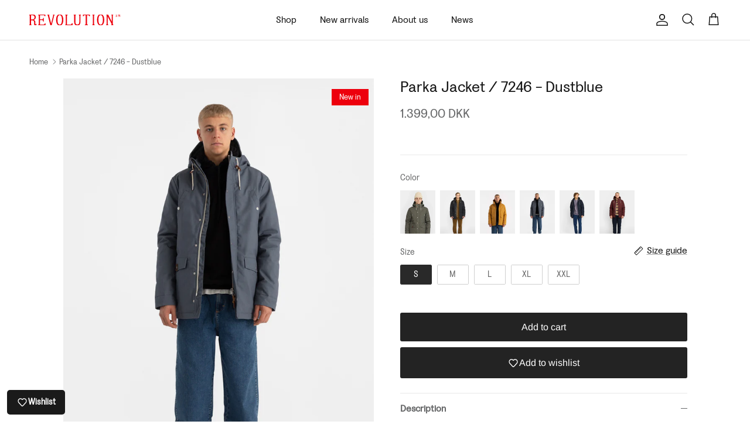

--- FILE ---
content_type: text/html; charset=utf-8
request_url: https://revolution.eu/products/7246-parka-jacket-dustblue
body_size: 60064
content:
<!doctype html>
<html class="no-js" lang="en" dir="ltr">
<head>

  <!-- Google tag (gtag.js) -->
<script async src="https://www.googletagmanager.com/gtag/js?id=GTM-PB5S7JXB"></script>

   
  
<script>
 window.dataLayer = window.dataLayer || [];
 function gtag(){dataLayer.push(arguments);}
 gtag('js', new Date());
 gtag('config', 'GTM-PB5S7JXB');
</script>

    <meta name="facebook-domain-verification" content="t5hr8gbao4kgps4paznobqfenyd50r" /><meta charset="utf-8">
<meta name="viewport" content="width=device-width,initial-scale=1">
<title>Parka Jacket / 7246 - Dustblue &ndash; Revolution.eu</title><link rel="canonical" href="https://revolution.eu/products/7246-parka-jacket-dustblue"><link rel="icon" href="//revolution.eu/cdn/shop/files/fane-mindre.png?crop=center&height=48&v=1705479974&width=48" type="image/png">
  <link rel="apple-touch-icon" href="//revolution.eu/cdn/shop/files/fane-mindre.png?crop=center&height=180&v=1705479974&width=180"><meta name="description" content="Mid length parka jacket made of a thick and durable recycled polyester and cotton mix-fabric and with visible silver trimmings. To keep you warm and comfortable in the cold season, the jacket has cuffs with ribs, an adjustable hood with an off-white cotton drawstring with brown fake suede details and tone in tone quilt"><meta property="og:site_name" content="Revolution.eu">
<meta property="og:url" content="https://revolution.eu/products/7246-parka-jacket-dustblue">
<meta property="og:title" content="Parka Jacket / 7246 - Dustblue">
<meta property="og:type" content="product">
<meta property="og:description" content="Mid length parka jacket made of a thick and durable recycled polyester and cotton mix-fabric and with visible silver trimmings. To keep you warm and comfortable in the cold season, the jacket has cuffs with ribs, an adjustable hood with an off-white cotton drawstring with brown fake suede details and tone in tone quilt"><meta property="og:image" content="http://revolution.eu/cdn/shop/files/Parka_Jacket-Winter_Outerwear-7246-Dustblue.jpg?crop=center&height=1200&v=1763972112&width=1200">
  <meta property="og:image:secure_url" content="https://revolution.eu/cdn/shop/files/Parka_Jacket-Winter_Outerwear-7246-Dustblue.jpg?crop=center&height=1200&v=1763972112&width=1200">
  <meta property="og:image:width" content="1800">
  <meta property="og:image:height" content="2600"><meta property="og:price:amount" content="1.399,00">
  <meta property="og:price:currency" content="DKK"><meta name="twitter:card" content="summary_large_image">
<meta name="twitter:title" content="Parka Jacket / 7246 - Dustblue">
<meta name="twitter:description" content="Mid length parka jacket made of a thick and durable recycled polyester and cotton mix-fabric and with visible silver trimmings. To keep you warm and comfortable in the cold season, the jacket has cuffs with ribs, an adjustable hood with an off-white cotton drawstring with brown fake suede details and tone in tone quilt">
<style>@font-face {
  font-family: Arimo;
  font-weight: 400;
  font-style: normal;
  font-display: fallback;
  src: url("//revolution.eu/cdn/fonts/arimo/arimo_n4.a7efb558ca22d2002248bbe6f302a98edee38e35.woff2") format("woff2"),
       url("//revolution.eu/cdn/fonts/arimo/arimo_n4.0da809f7d1d5ede2a73be7094ac00741efdb6387.woff") format("woff");
}
@font-face {
  font-family: Arimo;
  font-weight: 700;
  font-style: normal;
  font-display: fallback;
  src: url("//revolution.eu/cdn/fonts/arimo/arimo_n7.1d2d0638e6a1228d86beb0e10006e3280ccb2d04.woff2") format("woff2"),
       url("//revolution.eu/cdn/fonts/arimo/arimo_n7.f4b9139e8eac4a17b38b8707044c20f54c3be479.woff") format("woff");
}
@font-face {
  font-family: Arimo;
  font-weight: 500;
  font-style: normal;
  font-display: fallback;
  src: url("//revolution.eu/cdn/fonts/arimo/arimo_n5.a6cc016de05b75be63cb193704728ed8065f04bb.woff2") format("woff2"),
       url("//revolution.eu/cdn/fonts/arimo/arimo_n5.e0d510a292c8c9059b1fcf519004ca9d3a6015a2.woff") format("woff");
}
@font-face {
  font-family: Arimo;
  font-weight: 400;
  font-style: italic;
  font-display: fallback;
  src: url("//revolution.eu/cdn/fonts/arimo/arimo_i4.438ddb21a1b98c7230698d70dc1a21df235701b2.woff2") format("woff2"),
       url("//revolution.eu/cdn/fonts/arimo/arimo_i4.0e1908a0dc1ec32fabb5a03a0c9ee2083f82e3d7.woff") format("woff");
}
@font-face {
  font-family: Arimo;
  font-weight: 700;
  font-style: italic;
  font-display: fallback;
  src: url("//revolution.eu/cdn/fonts/arimo/arimo_i7.b9f09537c29041ec8d51f8cdb7c9b8e4f1f82cb1.woff2") format("woff2"),
       url("//revolution.eu/cdn/fonts/arimo/arimo_i7.ec659fc855f754fd0b1bd052e606bba1058f73da.woff") format("woff");
}
@font-face {
  font-family: Arimo;
  font-weight: 400;
  font-style: normal;
  font-display: fallback;
  src: url("//revolution.eu/cdn/fonts/arimo/arimo_n4.a7efb558ca22d2002248bbe6f302a98edee38e35.woff2") format("woff2"),
       url("//revolution.eu/cdn/fonts/arimo/arimo_n4.0da809f7d1d5ede2a73be7094ac00741efdb6387.woff") format("woff");
}
@font-face {
  font-family: Arimo;
  font-weight: 700;
  font-style: normal;
  font-display: fallback;
  src: url("//revolution.eu/cdn/fonts/arimo/arimo_n7.1d2d0638e6a1228d86beb0e10006e3280ccb2d04.woff2") format("woff2"),
       url("//revolution.eu/cdn/fonts/arimo/arimo_n7.f4b9139e8eac4a17b38b8707044c20f54c3be479.woff") format("woff");
}
@font-face {
  font-family: Arimo;
  font-weight: 400;
  font-style: normal;
  font-display: fallback;
  src: url("//revolution.eu/cdn/fonts/arimo/arimo_n4.a7efb558ca22d2002248bbe6f302a98edee38e35.woff2") format("woff2"),
       url("//revolution.eu/cdn/fonts/arimo/arimo_n4.0da809f7d1d5ede2a73be7094ac00741efdb6387.woff") format("woff");
}
@font-face {
  font-family: Arimo;
  font-weight: 600;
  font-style: normal;
  font-display: fallback;
  src: url("//revolution.eu/cdn/fonts/arimo/arimo_n6.9c18b0befd86597f319b7d7f925727d04c262b32.woff2") format("woff2"),
       url("//revolution.eu/cdn/fonts/arimo/arimo_n6.422bf6679b81a8bfb1b25d19299a53688390c2b9.woff") format("woff");
}
:root {
  --page-container-width:          1480px;
  --reading-container-width:       720px;
  --divider-opacity:               0.14;
  --gutter-large:                  30px;
  --gutter-desktop:                20px;
  --gutter-mobile:                 16px;
  --section-padding:               50px;
  --larger-section-padding:        80px;
  --larger-section-padding-mobile: 60px;
  --largest-section-padding:       110px;
  --aos-animate-duration:          0.6s;

  --base-font-family:              Arimo, sans-serif;
  --base-font-weight:              400;
  --base-font-style:               normal;
  --heading-font-family:           Arimo, sans-serif;
  --heading-font-weight:           400;
  --heading-font-style:            normal;
  --heading-font-letter-spacing:   normal;
  --logo-font-family:              Arimo, sans-serif;
  --logo-font-weight:              700;
  --logo-font-style:               normal;
  --nav-font-family:               Arimo, sans-serif;
  --nav-font-weight:               400;
  --nav-font-style:                normal;

  --base-text-size:16px;
  --base-line-height:              1.6;
  --input-text-size:16px;
  --smaller-text-size-1:13px;
  --smaller-text-size-2:14px;
  --smaller-text-size-3:13px;
  --smaller-text-size-4:12px;
  --larger-text-size:26px;
  --super-large-text-size:46px;
  --super-large-mobile-text-size:21px;
  --larger-mobile-text-size:21px;
  --logo-text-size:24px;--btn-letter-spacing: normal;
    --btn-text-transform: none;
    --button-text-size:  16px;
    --quickbuy-button-text-size: 14px;
    --small-feature-link-font-size: 1em;
    --input-btn-padding-top:             1em;
    --input-btn-padding-bottom:          1em;--heading-text-transform:none;
  --nav-text-size:                      16px;
  --mobile-menu-font-weight:            600;

  --body-bg-color:                      255 255 255;
  --bg-color:                           255 255 255;
  --body-text-color:                    103 104 105;
  --text-color:                         103 104 105;

  --header-text-col:                    #171717;--header-text-hover-col:             var(--main-nav-link-hover-col);--header-bg-col:                     #ffffff;
  --heading-color:                     23 23 23;
  --body-heading-color:                23 23 23;
  --heading-divider-col:               #e2e2e2;

  --logo-col:                          #171717;
  --main-nav-bg:                       #ffffff;
  --main-nav-link-col:                 #676869;
  --main-nav-link-hover-col:           #171717;
  --main-nav-link-featured-col:        #df5641;

  --link-color:                        23 23 23;
  --body-link-color:                   23 23 23;

  --btn-bg-color:                        35 35 35;
  --btn-bg-hover-color:                  0 0 0;
  --btn-border-color:                    35 35 35;
  --btn-border-hover-color:              0 0 0;
  --btn-text-color:                      255 255 255;
  --btn-text-hover-color:                255 255 255;--btn-alt-bg-color:                    255 255 255;
  --btn-alt-text-color:                  35 35 35;
  --btn-alt-border-color:                35 35 35;
  --btn-alt-border-hover-color:          35 35 35;--btn-ter-bg-color:                    235 235 235;
  --btn-ter-text-color:                  52 53 54;
  --btn-ter-bg-hover-color:              35 35 35;
  --btn-ter-text-hover-color:            255 255 255;--btn-border-radius: 3px;--color-scheme-default:                             #ffffff;
  --color-scheme-default-color:                       255 255 255;
  --color-scheme-default-text-color:                  103 104 105;
  --color-scheme-default-head-color:                  23 23 23;
  --color-scheme-default-link-color:                  23 23 23;
  --color-scheme-default-btn-text-color:              255 255 255;
  --color-scheme-default-btn-text-hover-color:        255 255 255;
  --color-scheme-default-btn-bg-color:                35 35 35;
  --color-scheme-default-btn-bg-hover-color:          0 0 0;
  --color-scheme-default-btn-border-color:            35 35 35;
  --color-scheme-default-btn-border-hover-color:      0 0 0;
  --color-scheme-default-btn-alt-text-color:          35 35 35;
  --color-scheme-default-btn-alt-bg-color:            255 255 255;
  --color-scheme-default-btn-alt-border-color:        35 35 35;
  --color-scheme-default-btn-alt-border-hover-color:  35 35 35;

  --color-scheme-1:                             #f2f2f2;
  --color-scheme-1-color:                       242 242 242;
  --color-scheme-1-text-color:                  52 52 52;
  --color-scheme-1-head-color:                  52 52 52;
  --color-scheme-1-link-color:                  52 52 52;
  --color-scheme-1-btn-text-color:              255 255 255;
  --color-scheme-1-btn-text-hover-color:        255 255 255;
  --color-scheme-1-btn-bg-color:                35 35 35;
  --color-scheme-1-btn-bg-hover-color:          0 0 0;
  --color-scheme-1-btn-border-color:            35 35 35;
  --color-scheme-1-btn-border-hover-color:      0 0 0;
  --color-scheme-1-btn-alt-text-color:          35 35 35;
  --color-scheme-1-btn-alt-bg-color:            255 255 255;
  --color-scheme-1-btn-alt-border-color:        35 35 35;
  --color-scheme-1-btn-alt-border-hover-color:  35 35 35;

  --color-scheme-2:                             #ed000d;
  --color-scheme-2-color:                       237 0 13;
  --color-scheme-2-text-color:                  52 52 52;
  --color-scheme-2-head-color:                  52 52 52;
  --color-scheme-2-link-color:                  52 52 52;
  --color-scheme-2-btn-text-color:              255 255 255;
  --color-scheme-2-btn-text-hover-color:        255 255 255;
  --color-scheme-2-btn-bg-color:                35 35 35;
  --color-scheme-2-btn-bg-hover-color:          0 0 0;
  --color-scheme-2-btn-border-color:            35 35 35;
  --color-scheme-2-btn-border-hover-color:      0 0 0;
  --color-scheme-2-btn-alt-text-color:          35 35 35;
  --color-scheme-2-btn-alt-bg-color:            255 255 255;
  --color-scheme-2-btn-alt-border-color:        35 35 35;
  --color-scheme-2-btn-alt-border-hover-color:  35 35 35;

  /* Shop Pay payment terms */
  --payment-terms-background-color:    #ffffff;--quickbuy-bg: 242 242 242;--body-input-background-color:       rgb(var(--body-bg-color));
  --input-background-color:            rgb(var(--body-bg-color));
  --body-input-text-color:             var(--body-text-color);
  --input-text-color:                  var(--body-text-color);
  --body-input-border-color:           rgb(217, 217, 218);
  --input-border-color:                rgb(217, 217, 218);
  --input-border-color-hover:          rgb(171, 172, 173);
  --input-border-color-active:         rgb(103, 104, 105);

  --swatch-cross-svg:                  url("data:image/svg+xml,%3Csvg xmlns='http://www.w3.org/2000/svg' width='240' height='240' viewBox='0 0 24 24' fill='none' stroke='rgb(217, 217, 218)' stroke-width='0.09' preserveAspectRatio='none' %3E%3Cline x1='24' y1='0' x2='0' y2='24'%3E%3C/line%3E%3C/svg%3E");
  --swatch-cross-hover:                url("data:image/svg+xml,%3Csvg xmlns='http://www.w3.org/2000/svg' width='240' height='240' viewBox='0 0 24 24' fill='none' stroke='rgb(171, 172, 173)' stroke-width='0.09' preserveAspectRatio='none' %3E%3Cline x1='24' y1='0' x2='0' y2='24'%3E%3C/line%3E%3C/svg%3E");
  --swatch-cross-active:               url("data:image/svg+xml,%3Csvg xmlns='http://www.w3.org/2000/svg' width='240' height='240' viewBox='0 0 24 24' fill='none' stroke='rgb(103, 104, 105)' stroke-width='0.09' preserveAspectRatio='none' %3E%3Cline x1='24' y1='0' x2='0' y2='24'%3E%3C/line%3E%3C/svg%3E");

  --footer-divider-col:                #e4e4e4;
  --footer-text-col:                   103 104 105;
  --footer-heading-col:                23 23 23;
  --footer-bg:                         #f7f7f8;--product-label-overlay-justify: flex-start;--product-label-overlay-align: flex-start;--product-label-overlay-reduction-text:   #df5641;
  --product-label-overlay-reduction-bg:     #ffffff;
  --product-label-overlay-stock-text:       #ffffff;
  --product-label-overlay-stock-bg:         #4c4c4b;
  --product-label-overlay-new-text:         #ffffff;
  --product-label-overlay-new-bg:           #ed000d;
  --product-label-overlay-meta-text:        #ffffff;
  --product-label-overlay-meta-bg:          #09728c;
  --product-label-sale-text:                #df5641;
  --product-label-sold-text:                #171717;
  --product-label-preorder-text:            #60a57e;

  --product-block-crop-align:               center;

  
  --product-block-price-align:              flex-start;
  --product-block-price-item-margin-start:  initial;
  --product-block-price-item-margin-end:    .5rem;
  

  --collection-block-image-position:   center center;

  --swatch-picker-image-size:          40px;
  --swatch-crop-align:                 center center;

  --image-overlay-text-color:          255 255 255;--image-overlay-bg:                  rgba(23, 23, 23, 0.1);
  --image-overlay-shadow-start:        rgb(0 0 0 / 0.15);
  --image-overlay-box-opacity:         0.9;--product-inventory-ok-box-color:            #f2faf0;
  --product-inventory-ok-text-color:           #108043;
  --product-inventory-ok-icon-box-fill-color:  #fff;
  --product-inventory-low-box-color:           #fcf1cd;
  --product-inventory-low-text-color:          #dd9a1a;
  --product-inventory-low-icon-box-fill-color: #fff;
  --product-inventory-low-text-color-channels: 16, 128, 67;
  --product-inventory-ok-text-color-channels:  221, 154, 26;

  --rating-star-color: 246 165 41;--overlay-align-left: start;
    --overlay-align-right: end;}html[dir=rtl] {
  --overlay-right-text-m-left: 0;
  --overlay-right-text-m-right: auto;
  --overlay-left-shadow-left-left: 15%;
  --overlay-left-shadow-left-right: -50%;
  --overlay-left-shadow-right-left: -85%;
  --overlay-left-shadow-right-right: 0;
}.image-overlay--bg-box .text-overlay .text-overlay__text {
    --image-overlay-box-bg: 255 255 255;
    --heading-color: var(--body-heading-color);
    --text-color: var(--body-text-color);
    --link-color: var(--body-link-color);
  }::selection {
    background: rgb(var(--body-heading-color));
    color: rgb(var(--body-bg-color));
  }
  ::-moz-selection {
    background: rgb(var(--body-heading-color));
    color: rgb(var(--body-bg-color));
  }.use-color-scheme--default {
  --product-label-sale-text:           #df5641;
  --product-label-sold-text:           #171717;
  --product-label-preorder-text:       #60a57e;
  --input-background-color:            rgb(var(--body-bg-color));
  --input-text-color:                  var(--body-input-text-color);
  --input-border-color:                rgb(217, 217, 218);
  --input-border-color-hover:          rgb(171, 172, 173);
  --input-border-color-active:         rgb(103, 104, 105);
}</style>

  <link href="//revolution.eu/cdn/shop/t/28/assets/style.css?v=166105238248306952771762836855" rel="stylesheet" type="text/css" media="all" />
<link rel="preload" as="font" href="//revolution.eu/cdn/fonts/arimo/arimo_n4.a7efb558ca22d2002248bbe6f302a98edee38e35.woff2" type="font/woff2" crossorigin><link rel="preload" as="font" href="//revolution.eu/cdn/fonts/arimo/arimo_n4.a7efb558ca22d2002248bbe6f302a98edee38e35.woff2" type="font/woff2" crossorigin><script>
    document.documentElement.className = document.documentElement.className.replace('no-js', 'js');

    window.theme = {
      info: {
        name: 'Symmetry',
        version: '7.4.0'
      },
      device: {
        hasTouch: window.matchMedia('(any-pointer: coarse)').matches,
        hasHover: window.matchMedia('(hover: hover)').matches
      },
      mediaQueries: {
        md: '(min-width: 768px)',
        productMediaCarouselBreak: '(min-width: 1041px)'
      },
      routes: {
        base: 'https://revolution.eu',
        cart: '/cart',
        cartAdd: '/cart/add.js',
        cartUpdate: '/cart/update.js',
        predictiveSearch: '/search/suggest'
      },
      strings: {
        cartTermsConfirmation: "You must agree to the terms and conditions before continuing.",
        cartItemsQuantityError: "You can only add [QUANTITY] of this item to your cart.",
        generalSearchViewAll: "View all search results",
        noStock: "Sold out",
        noVariant: "Unavailable",
        productsProductChooseA: "Choose a",
        generalSearchPages: "Pages",
        generalSearchNoResultsWithoutTerms: "Sorry, we couldnʼt find any results",
        shippingCalculator: {
          singleRate: "There is one shipping rate for this destination:",
          multipleRates: "There are multiple shipping rates for this destination:",
          noRates: "We do not ship to this destination."
        }
      },
      settings: {
        moneyWithCurrencyFormat: "{{amount_with_comma_separator}} DKK",
        cartType: "drawer",
        afterAddToCart: "drawer",
        quickbuyStyle: "off",
        externalLinksNewTab: true,
        internalLinksSmoothScroll: true
      }
    }

    theme.inlineNavigationCheck = function() {
      var pageHeader = document.querySelector('.pageheader'),
          inlineNavContainer = pageHeader.querySelector('.logo-area__left__inner'),
          inlineNav = inlineNavContainer.querySelector('.navigation--left');
      if (inlineNav && getComputedStyle(inlineNav).display != 'none') {
        var inlineMenuCentered = document.querySelector('.pageheader--layout-inline-menu-center'),
            logoContainer = document.querySelector('.logo-area__middle__inner');
        if(inlineMenuCentered) {
          var rightWidth = document.querySelector('.logo-area__right__inner').clientWidth,
              middleWidth = logoContainer.clientWidth,
              logoArea = document.querySelector('.logo-area'),
              computedLogoAreaStyle = getComputedStyle(logoArea),
              logoAreaInnerWidth = logoArea.clientWidth - Math.ceil(parseFloat(computedLogoAreaStyle.paddingLeft)) - Math.ceil(parseFloat(computedLogoAreaStyle.paddingRight)),
              availableNavWidth = logoAreaInnerWidth - Math.max(rightWidth, middleWidth) * 2 - 40;
          inlineNavContainer.style.maxWidth = availableNavWidth + 'px';
        }

        var firstInlineNavLink = inlineNav.querySelector('.navigation__item:first-child'),
            lastInlineNavLink = inlineNav.querySelector('.navigation__item:last-child');
        if (lastInlineNavLink) {
          var inlineNavWidth = null;
          if(document.querySelector('html[dir=rtl]')) {
            inlineNavWidth = firstInlineNavLink.offsetLeft - lastInlineNavLink.offsetLeft + firstInlineNavLink.offsetWidth;
          } else {
            inlineNavWidth = lastInlineNavLink.offsetLeft - firstInlineNavLink.offsetLeft + lastInlineNavLink.offsetWidth;
          }
          if (inlineNavContainer.offsetWidth >= inlineNavWidth) {
            pageHeader.classList.add('pageheader--layout-inline-permitted');
            var tallLogo = logoContainer.clientHeight > lastInlineNavLink.clientHeight + 20;
            if (tallLogo) {
              inlineNav.classList.add('navigation--tight-underline');
            } else {
              inlineNav.classList.remove('navigation--tight-underline');
            }
          } else {
            pageHeader.classList.remove('pageheader--layout-inline-permitted');
          }
        }
      }
    };

    theme.setInitialHeaderHeightProperty = () => {
      const section = document.querySelector('.section-header');
      if (section) {
        document.documentElement.style.setProperty('--theme-header-height', Math.ceil(section.clientHeight) + 'px');
      }
    };
  </script>

  <script src="//revolution.eu/cdn/shop/t/28/assets/main.js?v=74462154655922143831739451154" defer></script>
    <script src="//revolution.eu/cdn/shop/t/28/assets/animate-on-scroll.js?v=15249566486942820451739451153" defer></script>
    <link href="//revolution.eu/cdn/shop/t/28/assets/animate-on-scroll.css?v=116824741000487223811739451153" rel="stylesheet" type="text/css" media="all" />
  

  <script>window.performance && window.performance.mark && window.performance.mark('shopify.content_for_header.start');</script><meta id="shopify-digital-wallet" name="shopify-digital-wallet" content="/83715260738/digital_wallets/dialog">
<meta name="shopify-checkout-api-token" content="fef2f9aea0e0eb54d7d14d49c2b4e855">
<meta id="in-context-paypal-metadata" data-shop-id="83715260738" data-venmo-supported="false" data-environment="production" data-locale="en_US" data-paypal-v4="true" data-currency="DKK">
<link rel="alternate" type="application/json+oembed" href="https://revolution.eu/products/7246-parka-jacket-dustblue.oembed">
<script async="async" src="/checkouts/internal/preloads.js?locale=en-DK"></script>
<link rel="preconnect" href="https://shop.app" crossorigin="anonymous">
<script async="async" src="https://shop.app/checkouts/internal/preloads.js?locale=en-DK&shop_id=83715260738" crossorigin="anonymous"></script>
<script id="shopify-features" type="application/json">{"accessToken":"fef2f9aea0e0eb54d7d14d49c2b4e855","betas":["rich-media-storefront-analytics"],"domain":"revolution.eu","predictiveSearch":true,"shopId":83715260738,"locale":"en"}</script>
<script>var Shopify = Shopify || {};
Shopify.shop = "revolution-dk.myshopify.com";
Shopify.locale = "en";
Shopify.currency = {"active":"DKK","rate":"1.0"};
Shopify.country = "DK";
Shopify.theme = {"name":"Updated WeMaker x Revolution","id":177791107455,"schema_name":"Symmetry","schema_version":"7.4.0","theme_store_id":568,"role":"main"};
Shopify.theme.handle = "null";
Shopify.theme.style = {"id":null,"handle":null};
Shopify.cdnHost = "revolution.eu/cdn";
Shopify.routes = Shopify.routes || {};
Shopify.routes.root = "/";</script>
<script type="module">!function(o){(o.Shopify=o.Shopify||{}).modules=!0}(window);</script>
<script>!function(o){function n(){var o=[];function n(){o.push(Array.prototype.slice.apply(arguments))}return n.q=o,n}var t=o.Shopify=o.Shopify||{};t.loadFeatures=n(),t.autoloadFeatures=n()}(window);</script>
<script>
  window.ShopifyPay = window.ShopifyPay || {};
  window.ShopifyPay.apiHost = "shop.app\/pay";
  window.ShopifyPay.redirectState = null;
</script>
<script id="shop-js-analytics" type="application/json">{"pageType":"product"}</script>
<script defer="defer" async type="module" src="//revolution.eu/cdn/shopifycloud/shop-js/modules/v2/client.init-shop-cart-sync_BT-GjEfc.en.esm.js"></script>
<script defer="defer" async type="module" src="//revolution.eu/cdn/shopifycloud/shop-js/modules/v2/chunk.common_D58fp_Oc.esm.js"></script>
<script defer="defer" async type="module" src="//revolution.eu/cdn/shopifycloud/shop-js/modules/v2/chunk.modal_xMitdFEc.esm.js"></script>
<script type="module">
  await import("//revolution.eu/cdn/shopifycloud/shop-js/modules/v2/client.init-shop-cart-sync_BT-GjEfc.en.esm.js");
await import("//revolution.eu/cdn/shopifycloud/shop-js/modules/v2/chunk.common_D58fp_Oc.esm.js");
await import("//revolution.eu/cdn/shopifycloud/shop-js/modules/v2/chunk.modal_xMitdFEc.esm.js");

  window.Shopify.SignInWithShop?.initShopCartSync?.({"fedCMEnabled":true,"windoidEnabled":true});

</script>
<script>
  window.Shopify = window.Shopify || {};
  if (!window.Shopify.featureAssets) window.Shopify.featureAssets = {};
  window.Shopify.featureAssets['shop-js'] = {"shop-cart-sync":["modules/v2/client.shop-cart-sync_DZOKe7Ll.en.esm.js","modules/v2/chunk.common_D58fp_Oc.esm.js","modules/v2/chunk.modal_xMitdFEc.esm.js"],"init-fed-cm":["modules/v2/client.init-fed-cm_B6oLuCjv.en.esm.js","modules/v2/chunk.common_D58fp_Oc.esm.js","modules/v2/chunk.modal_xMitdFEc.esm.js"],"shop-cash-offers":["modules/v2/client.shop-cash-offers_D2sdYoxE.en.esm.js","modules/v2/chunk.common_D58fp_Oc.esm.js","modules/v2/chunk.modal_xMitdFEc.esm.js"],"shop-login-button":["modules/v2/client.shop-login-button_QeVjl5Y3.en.esm.js","modules/v2/chunk.common_D58fp_Oc.esm.js","modules/v2/chunk.modal_xMitdFEc.esm.js"],"pay-button":["modules/v2/client.pay-button_DXTOsIq6.en.esm.js","modules/v2/chunk.common_D58fp_Oc.esm.js","modules/v2/chunk.modal_xMitdFEc.esm.js"],"shop-button":["modules/v2/client.shop-button_DQZHx9pm.en.esm.js","modules/v2/chunk.common_D58fp_Oc.esm.js","modules/v2/chunk.modal_xMitdFEc.esm.js"],"avatar":["modules/v2/client.avatar_BTnouDA3.en.esm.js"],"init-windoid":["modules/v2/client.init-windoid_CR1B-cfM.en.esm.js","modules/v2/chunk.common_D58fp_Oc.esm.js","modules/v2/chunk.modal_xMitdFEc.esm.js"],"init-shop-for-new-customer-accounts":["modules/v2/client.init-shop-for-new-customer-accounts_C_vY_xzh.en.esm.js","modules/v2/client.shop-login-button_QeVjl5Y3.en.esm.js","modules/v2/chunk.common_D58fp_Oc.esm.js","modules/v2/chunk.modal_xMitdFEc.esm.js"],"init-shop-email-lookup-coordinator":["modules/v2/client.init-shop-email-lookup-coordinator_BI7n9ZSv.en.esm.js","modules/v2/chunk.common_D58fp_Oc.esm.js","modules/v2/chunk.modal_xMitdFEc.esm.js"],"init-shop-cart-sync":["modules/v2/client.init-shop-cart-sync_BT-GjEfc.en.esm.js","modules/v2/chunk.common_D58fp_Oc.esm.js","modules/v2/chunk.modal_xMitdFEc.esm.js"],"shop-toast-manager":["modules/v2/client.shop-toast-manager_DiYdP3xc.en.esm.js","modules/v2/chunk.common_D58fp_Oc.esm.js","modules/v2/chunk.modal_xMitdFEc.esm.js"],"init-customer-accounts":["modules/v2/client.init-customer-accounts_D9ZNqS-Q.en.esm.js","modules/v2/client.shop-login-button_QeVjl5Y3.en.esm.js","modules/v2/chunk.common_D58fp_Oc.esm.js","modules/v2/chunk.modal_xMitdFEc.esm.js"],"init-customer-accounts-sign-up":["modules/v2/client.init-customer-accounts-sign-up_iGw4briv.en.esm.js","modules/v2/client.shop-login-button_QeVjl5Y3.en.esm.js","modules/v2/chunk.common_D58fp_Oc.esm.js","modules/v2/chunk.modal_xMitdFEc.esm.js"],"shop-follow-button":["modules/v2/client.shop-follow-button_CqMgW2wH.en.esm.js","modules/v2/chunk.common_D58fp_Oc.esm.js","modules/v2/chunk.modal_xMitdFEc.esm.js"],"checkout-modal":["modules/v2/client.checkout-modal_xHeaAweL.en.esm.js","modules/v2/chunk.common_D58fp_Oc.esm.js","modules/v2/chunk.modal_xMitdFEc.esm.js"],"shop-login":["modules/v2/client.shop-login_D91U-Q7h.en.esm.js","modules/v2/chunk.common_D58fp_Oc.esm.js","modules/v2/chunk.modal_xMitdFEc.esm.js"],"lead-capture":["modules/v2/client.lead-capture_BJmE1dJe.en.esm.js","modules/v2/chunk.common_D58fp_Oc.esm.js","modules/v2/chunk.modal_xMitdFEc.esm.js"],"payment-terms":["modules/v2/client.payment-terms_Ci9AEqFq.en.esm.js","modules/v2/chunk.common_D58fp_Oc.esm.js","modules/v2/chunk.modal_xMitdFEc.esm.js"]};
</script>
<script>(function() {
  var isLoaded = false;
  function asyncLoad() {
    if (isLoaded) return;
    isLoaded = true;
    var urls = ["https:\/\/chimpstatic.com\/mcjs-connected\/js\/users\/7a8336b53367c4e271feb0323\/a636282643bc8a2b12bd380ad.js?shop=revolution-dk.myshopify.com"];
    for (var i = 0; i < urls.length; i++) {
      var s = document.createElement('script');
      s.type = 'text/javascript';
      s.async = true;
      s.src = urls[i];
      var x = document.getElementsByTagName('script')[0];
      x.parentNode.insertBefore(s, x);
    }
  };
  if(window.attachEvent) {
    window.attachEvent('onload', asyncLoad);
  } else {
    window.addEventListener('load', asyncLoad, false);
  }
})();</script>
<script id="__st">var __st={"a":83715260738,"offset":3600,"reqid":"c09c1c1a-5a7d-46ae-8114-498cb0e6938e-1769407260","pageurl":"revolution.eu\/products\/7246-parka-jacket-dustblue","u":"bab70a5a5534","p":"product","rtyp":"product","rid":8957652762946};</script>
<script>window.ShopifyPaypalV4VisibilityTracking = true;</script>
<script id="captcha-bootstrap">!function(){'use strict';const t='contact',e='account',n='new_comment',o=[[t,t],['blogs',n],['comments',n],[t,'customer']],c=[[e,'customer_login'],[e,'guest_login'],[e,'recover_customer_password'],[e,'create_customer']],r=t=>t.map((([t,e])=>`form[action*='/${t}']:not([data-nocaptcha='true']) input[name='form_type'][value='${e}']`)).join(','),a=t=>()=>t?[...document.querySelectorAll(t)].map((t=>t.form)):[];function s(){const t=[...o],e=r(t);return a(e)}const i='password',u='form_key',d=['recaptcha-v3-token','g-recaptcha-response','h-captcha-response',i],f=()=>{try{return window.sessionStorage}catch{return}},m='__shopify_v',_=t=>t.elements[u];function p(t,e,n=!1){try{const o=window.sessionStorage,c=JSON.parse(o.getItem(e)),{data:r}=function(t){const{data:e,action:n}=t;return t[m]||n?{data:e,action:n}:{data:t,action:n}}(c);for(const[e,n]of Object.entries(r))t.elements[e]&&(t.elements[e].value=n);n&&o.removeItem(e)}catch(o){console.error('form repopulation failed',{error:o})}}const l='form_type',E='cptcha';function T(t){t.dataset[E]=!0}const w=window,h=w.document,L='Shopify',v='ce_forms',y='captcha';let A=!1;((t,e)=>{const n=(g='f06e6c50-85a8-45c8-87d0-21a2b65856fe',I='https://cdn.shopify.com/shopifycloud/storefront-forms-hcaptcha/ce_storefront_forms_captcha_hcaptcha.v1.5.2.iife.js',D={infoText:'Protected by hCaptcha',privacyText:'Privacy',termsText:'Terms'},(t,e,n)=>{const o=w[L][v],c=o.bindForm;if(c)return c(t,g,e,D).then(n);var r;o.q.push([[t,g,e,D],n]),r=I,A||(h.body.append(Object.assign(h.createElement('script'),{id:'captcha-provider',async:!0,src:r})),A=!0)});var g,I,D;w[L]=w[L]||{},w[L][v]=w[L][v]||{},w[L][v].q=[],w[L][y]=w[L][y]||{},w[L][y].protect=function(t,e){n(t,void 0,e),T(t)},Object.freeze(w[L][y]),function(t,e,n,w,h,L){const[v,y,A,g]=function(t,e,n){const i=e?o:[],u=t?c:[],d=[...i,...u],f=r(d),m=r(i),_=r(d.filter((([t,e])=>n.includes(e))));return[a(f),a(m),a(_),s()]}(w,h,L),I=t=>{const e=t.target;return e instanceof HTMLFormElement?e:e&&e.form},D=t=>v().includes(t);t.addEventListener('submit',(t=>{const e=I(t);if(!e)return;const n=D(e)&&!e.dataset.hcaptchaBound&&!e.dataset.recaptchaBound,o=_(e),c=g().includes(e)&&(!o||!o.value);(n||c)&&t.preventDefault(),c&&!n&&(function(t){try{if(!f())return;!function(t){const e=f();if(!e)return;const n=_(t);if(!n)return;const o=n.value;o&&e.removeItem(o)}(t);const e=Array.from(Array(32),(()=>Math.random().toString(36)[2])).join('');!function(t,e){_(t)||t.append(Object.assign(document.createElement('input'),{type:'hidden',name:u})),t.elements[u].value=e}(t,e),function(t,e){const n=f();if(!n)return;const o=[...t.querySelectorAll(`input[type='${i}']`)].map((({name:t})=>t)),c=[...d,...o],r={};for(const[a,s]of new FormData(t).entries())c.includes(a)||(r[a]=s);n.setItem(e,JSON.stringify({[m]:1,action:t.action,data:r}))}(t,e)}catch(e){console.error('failed to persist form',e)}}(e),e.submit())}));const S=(t,e)=>{t&&!t.dataset[E]&&(n(t,e.some((e=>e===t))),T(t))};for(const o of['focusin','change'])t.addEventListener(o,(t=>{const e=I(t);D(e)&&S(e,y())}));const B=e.get('form_key'),M=e.get(l),P=B&&M;t.addEventListener('DOMContentLoaded',(()=>{const t=y();if(P)for(const e of t)e.elements[l].value===M&&p(e,B);[...new Set([...A(),...v().filter((t=>'true'===t.dataset.shopifyCaptcha))])].forEach((e=>S(e,t)))}))}(h,new URLSearchParams(w.location.search),n,t,e,['guest_login'])})(!0,!0)}();</script>
<script integrity="sha256-4kQ18oKyAcykRKYeNunJcIwy7WH5gtpwJnB7kiuLZ1E=" data-source-attribution="shopify.loadfeatures" defer="defer" src="//revolution.eu/cdn/shopifycloud/storefront/assets/storefront/load_feature-a0a9edcb.js" crossorigin="anonymous"></script>
<script crossorigin="anonymous" defer="defer" src="//revolution.eu/cdn/shopifycloud/storefront/assets/shopify_pay/storefront-65b4c6d7.js?v=20250812"></script>
<script data-source-attribution="shopify.dynamic_checkout.dynamic.init">var Shopify=Shopify||{};Shopify.PaymentButton=Shopify.PaymentButton||{isStorefrontPortableWallets:!0,init:function(){window.Shopify.PaymentButton.init=function(){};var t=document.createElement("script");t.src="https://revolution.eu/cdn/shopifycloud/portable-wallets/latest/portable-wallets.en.js",t.type="module",document.head.appendChild(t)}};
</script>
<script data-source-attribution="shopify.dynamic_checkout.buyer_consent">
  function portableWalletsHideBuyerConsent(e){var t=document.getElementById("shopify-buyer-consent"),n=document.getElementById("shopify-subscription-policy-button");t&&n&&(t.classList.add("hidden"),t.setAttribute("aria-hidden","true"),n.removeEventListener("click",e))}function portableWalletsShowBuyerConsent(e){var t=document.getElementById("shopify-buyer-consent"),n=document.getElementById("shopify-subscription-policy-button");t&&n&&(t.classList.remove("hidden"),t.removeAttribute("aria-hidden"),n.addEventListener("click",e))}window.Shopify?.PaymentButton&&(window.Shopify.PaymentButton.hideBuyerConsent=portableWalletsHideBuyerConsent,window.Shopify.PaymentButton.showBuyerConsent=portableWalletsShowBuyerConsent);
</script>
<script data-source-attribution="shopify.dynamic_checkout.cart.bootstrap">document.addEventListener("DOMContentLoaded",(function(){function t(){return document.querySelector("shopify-accelerated-checkout-cart, shopify-accelerated-checkout")}if(t())Shopify.PaymentButton.init();else{new MutationObserver((function(e,n){t()&&(Shopify.PaymentButton.init(),n.disconnect())})).observe(document.body,{childList:!0,subtree:!0})}}));
</script>
<script id='scb4127' type='text/javascript' async='' src='https://revolution.eu/cdn/shopifycloud/privacy-banner/storefront-banner.js'></script><link id="shopify-accelerated-checkout-styles" rel="stylesheet" media="screen" href="https://revolution.eu/cdn/shopifycloud/portable-wallets/latest/accelerated-checkout-backwards-compat.css" crossorigin="anonymous">
<style id="shopify-accelerated-checkout-cart">
        #shopify-buyer-consent {
  margin-top: 1em;
  display: inline-block;
  width: 100%;
}

#shopify-buyer-consent.hidden {
  display: none;
}

#shopify-subscription-policy-button {
  background: none;
  border: none;
  padding: 0;
  text-decoration: underline;
  font-size: inherit;
  cursor: pointer;
}

#shopify-subscription-policy-button::before {
  box-shadow: none;
}

      </style>
<script id="sections-script" data-sections="related-products" defer="defer" src="//revolution.eu/cdn/shop/t/28/compiled_assets/scripts.js?v=3698"></script>
<script>window.performance && window.performance.mark && window.performance.mark('shopify.content_for_header.end');</script>
<!-- CC Custom Head Start --><!-- CC Custom Head End --><!-- Hotjar Tracking Code for Revolution Shopify -->
<script>
    (function(h,o,t,j,a,r){
        h.hj=h.hj||function(){(h.hj.q=h.hj.q||[]).push(arguments)};
        h._hjSettings={hjid:3790408,hjsv:6};
        a=o.getElementsByTagName('head')[0];
        r=o.createElement('script');r.async=1;
        r.src=t+h._hjSettings.hjid+j+h._hjSettings.hjsv;
        a.appendChild(r);
    })(window,document,'https://static.hotjar.com/c/hotjar-','.js?sv=');
</script>

  
<!-- BEGIN app block: shopify://apps/swatch-king/blocks/variant-swatch-king/0850b1e4-ba30-4a0d-a8f4-f9a939276d7d -->


















































  <script>
    window.vsk_data = function(){
      return {
        "block_collection_settings": {"alignment":"left","enable":true,"swatch_location":"After image","switch_on_hover":true,"preselect_variant":false,"current_template":"product"},
        "currency": "DKK",
        "currency_symbol": "kr.",
        "primary_locale": "en",
        "localized_string": {},
        "app_setting_styles": {"products_swatch_presentation":{"slide_left_button_svg":"","slide_right_button_svg":""},"collections_swatch_presentation":{"minified":false,"minified_products":false,"minified_template":"+{count}","slide_left_button_svg":"","minified_display_count":[3,6],"slide_right_button_svg":""}},
        "app_setting": {"display_logs":false,"default_preset":764819,"pre_hide_strategy":"hide-all-theme-selectors","swatch_url_source":"cdn","product_data_source":"storefront","data_url_source":"cdn","new_script":true},
        "app_setting_config": {"app_execution_strategy":"all","collections_options_disabled":null,"default_swatch_image":"","do_not_select_an_option":{"text":"Select a {{ option_name }}","status":true,"control_add_to_cart":true,"allow_virtual_trigger":true,"make_a_selection_text":"Select a {{ option_name }}","auto_select_options_list":[]},"history_free_group_navigation":false,"notranslate":false,"products_options_disabled":null,"size_chart":{"type":"theme","labels":"Size,size,sizes,taille,größe,tamanho,tamaño,koko,サイズ","position":"right","size_chart_app":"","size_chart_app_css":"","size_chart_app_selector":""},"session_storage_timeout_seconds":60,"enable_swatch":{"cart":{"enable_on_cart_product_grid":true,"enable_on_cart_featured_product":true},"home":{"enable_on_home_product_grid":true,"enable_on_home_featured_product":true},"pages":{"enable_on_custom_product_grid":true,"enable_on_custom_featured_product":true},"article":{"enable_on_article_product_grid":true,"enable_on_article_featured_product":true},"products":{"enable_on_main_product":true,"enable_on_product_grid":true},"collections":{"enable_on_collection_quick_view":true,"enable_on_collection_product_grid":true},"list_collections":{"enable_on_list_collection_quick_view":true,"enable_on_list_collection_product_grid":true}},"product_template":{"group_swatches":true,"variant_swatches":true},"product_batch_size":250,"use_optimized_urls":true,"enable_error_tracking":true,"enable_event_tracking":false,"preset_badge":{"order":[{"name":"sold_out","order":0},{"name":"sale","order":1},{"name":"new","order":2}],"new_badge_text":"NEW","new_badge_color":"#FFFFFF","sale_badge_text":"SALE","sale_badge_color":"#FFFFFF","new_badge_bg_color":"#121212D1","sale_badge_bg_color":"#D91C01D1","sold_out_badge_text":"SOLD OUT","sold_out_badge_color":"#FFFFFF","new_show_when_all_same":false,"sale_show_when_all_same":false,"sold_out_badge_bg_color":"#BBBBBBD1","new_product_max_duration":90,"sold_out_show_when_all_same":false,"min_price_diff_for_sale_badge":5}},
        "theme_settings_map": {"177791107455":132743,"184938824063":132743,"186014564735":132743,"166199066946":132743},
        "theme_settings": {"132743":{"id":132743,"configurations":{"products":{"theme_type":"dawn","swatch_root":{"position":"before","selector":"variant-picker, select.original-selector, .option-selectors, .selector-wrapper, .buy-buttons-row","groups_selector":"","section_selector":".section-main-product,[data-section-type=\"product-template\"], .template-product #main-product-detail, [data-section-type=\"featured-product\"], .slider-collection-listing .product-detail .product-form, .quickbuy-container .product-form, .product-block.expanded .product-detail .product-form","secondary_position":"","secondary_selector":"","use_section_as_root":true},"option_selectors":"variant-picker input[type=\"radio\"], .option-selectors input, .selector-wrapper select, select.original-selector","selectors_to_hide":["variant-picker",".selector-wrapper",".option-selectors"],"json_data_selector":"","add_to_cart_selector":".input-row [type=\"submit\"]","custom_button_params":{"data":[{"value_attribute":"data-value","option_attribute":"data-name"}],"selected_selector":".active"},"option_index_attributes":["data-index","data-option-position","data-object","data-product-option","data-option-index","name"],"add_to_cart_text_selector":".input-row [type=\"submit\"]","selectors_to_hide_override":"","add_to_cart_enabled_classes":"","add_to_cart_disabled_classes":""},"collections":{"grid_updates":[{"type":"On sale","template":"\u003cspan class=\"product-label product-label--sale\" {{display_on_available}} {{display_on_sale}}\u003e\u003cspan\u003e{{ percentage_difference }}% off\u003c\/span\u003e\n  \u003c\/span\u003e","display_position":"bottom","display_selector":"","element_selector":""},{"type":"In stock","template":"\u003cspan class=\"product-label product-label--stock\"{{display_on_available}} {{hide_on_sale}}\u003e\u003cspan\u003e{{ inventory_quantity }} in stock\u003c\/span\u003e\n  \u003c\/span\u003e","display_position":"","display_selector":"","element_selector":""},{"type":"price","template":" \u003cspan class=\"product-price__item product-price__amount product-price__amount--on-sale theme-money price\" {display_on_sale}\u003e{price_with_format} \u003c\/span\u003e\n\u003cspan class=\"product-price__item product-price__amount  theme-money\" {hide_on_sale}\u003e{{price_with_format}}\u003c\/span\u003e\u003cspan class=\"product-price__item product-price__compare theme-money amount\" {display_on_sale}\u003e{compare_at_price_with_format}\u003c\/span\u003e","display_position":"replace","display_selector":".product-price, .price","element_selector":""}],"data_selectors":{"url":"a","title":".product-block__title, .title","attributes":["data-product-id:pid"],"form_input":"","featured_image":"img","secondary_image":"picture"},"attribute_updates":[{"selector":null,"template":null,"attribute":null}],"selectors_to_hide":[".product-block-options"],"json_data_selector":"[sa-swatch-json]","swatch_root_selector":".owl-item.active .product-block, .template-collection .product-block, .related-products .product-block, [contains-product-blocks] .product-block","swatch_display_options":[{"label":"After image","position":"before","selector":".product-block__detail"},{"label":"After price","position":"after","selector":".product-price, .price"},{"label":"After title","position":"after","selector":".title, .product-block__title"}]}},"settings":{"products":{"handleize":false,"init_deferred":false,"label_split_symbol":"-","size_chart_selector":".size-chart-container, modal-opener[data-modal]","persist_group_variant":true,"hide_single_value_option":"none"},"collections":{"layer_index":12,"display_label":false,"continuous_lookup":3000,"json_data_from_api":true,"label_split_symbol":"-","price_trailing_zeroes":true,"hide_single_value_option":"none"}},"custom_scripts":[],"custom_css":".swatch-label {float: none !important;}\r\n.amount {text-decoration: line-through !important;}\r\n.hover-info {text-align: left !important;}\r\n.swatch-size-chart {float:right!important;}","theme_store_ids":[568],"schema_theme_names":["Symmetry"],"pre_hide_css_code":null},"132743":{"id":132743,"configurations":{"products":{"theme_type":"dawn","swatch_root":{"position":"before","selector":"variant-picker, select.original-selector, .option-selectors, .selector-wrapper, .buy-buttons-row","groups_selector":"","section_selector":".section-main-product,[data-section-type=\"product-template\"], .template-product #main-product-detail, [data-section-type=\"featured-product\"], .slider-collection-listing .product-detail .product-form, .quickbuy-container .product-form, .product-block.expanded .product-detail .product-form","secondary_position":"","secondary_selector":"","use_section_as_root":true},"option_selectors":"variant-picker input[type=\"radio\"], .option-selectors input, .selector-wrapper select, select.original-selector","selectors_to_hide":["variant-picker",".selector-wrapper",".option-selectors"],"json_data_selector":"","add_to_cart_selector":".input-row [type=\"submit\"]","custom_button_params":{"data":[{"value_attribute":"data-value","option_attribute":"data-name"}],"selected_selector":".active"},"option_index_attributes":["data-index","data-option-position","data-object","data-product-option","data-option-index","name"],"add_to_cart_text_selector":".input-row [type=\"submit\"]","selectors_to_hide_override":"","add_to_cart_enabled_classes":"","add_to_cart_disabled_classes":""},"collections":{"grid_updates":[{"type":"On sale","template":"\u003cspan class=\"product-label product-label--sale\" {{display_on_available}} {{display_on_sale}}\u003e\u003cspan\u003e{{ percentage_difference }}% off\u003c\/span\u003e\n  \u003c\/span\u003e","display_position":"bottom","display_selector":"","element_selector":""},{"type":"In stock","template":"\u003cspan class=\"product-label product-label--stock\"{{display_on_available}} {{hide_on_sale}}\u003e\u003cspan\u003e{{ inventory_quantity }} in stock\u003c\/span\u003e\n  \u003c\/span\u003e","display_position":"","display_selector":"","element_selector":""},{"type":"price","template":" \u003cspan class=\"product-price__item product-price__amount product-price__amount--on-sale theme-money price\" {display_on_sale}\u003e{price_with_format} \u003c\/span\u003e\n\u003cspan class=\"product-price__item product-price__amount  theme-money\" {hide_on_sale}\u003e{{price_with_format}}\u003c\/span\u003e\u003cspan class=\"product-price__item product-price__compare theme-money amount\" {display_on_sale}\u003e{compare_at_price_with_format}\u003c\/span\u003e","display_position":"replace","display_selector":".product-price, .price","element_selector":""}],"data_selectors":{"url":"a","title":".product-block__title, .title","attributes":["data-product-id:pid"],"form_input":"","featured_image":"img","secondary_image":"picture"},"attribute_updates":[{"selector":null,"template":null,"attribute":null}],"selectors_to_hide":[".product-block-options"],"json_data_selector":"[sa-swatch-json]","swatch_root_selector":".owl-item.active .product-block, .template-collection .product-block, .related-products .product-block, [contains-product-blocks] .product-block","swatch_display_options":[{"label":"After image","position":"before","selector":".product-block__detail"},{"label":"After price","position":"after","selector":".product-price, .price"},{"label":"After title","position":"after","selector":".title, .product-block__title"}]}},"settings":{"products":{"handleize":false,"init_deferred":false,"label_split_symbol":"-","size_chart_selector":".size-chart-container, modal-opener[data-modal]","persist_group_variant":true,"hide_single_value_option":"none"},"collections":{"layer_index":12,"display_label":false,"continuous_lookup":3000,"json_data_from_api":true,"label_split_symbol":"-","price_trailing_zeroes":true,"hide_single_value_option":"none"}},"custom_scripts":[],"custom_css":".swatch-label {float: none !important;}\r\n.amount {text-decoration: line-through !important;}\r\n.hover-info {text-align: left !important;}\r\n.swatch-size-chart {float:right!important;}","theme_store_ids":[568],"schema_theme_names":["Symmetry"],"pre_hide_css_code":null},"132743":{"id":132743,"configurations":{"products":{"theme_type":"dawn","swatch_root":{"position":"before","selector":"variant-picker, select.original-selector, .option-selectors, .selector-wrapper, .buy-buttons-row","groups_selector":"","section_selector":".section-main-product,[data-section-type=\"product-template\"], .template-product #main-product-detail, [data-section-type=\"featured-product\"], .slider-collection-listing .product-detail .product-form, .quickbuy-container .product-form, .product-block.expanded .product-detail .product-form","secondary_position":"","secondary_selector":"","use_section_as_root":true},"option_selectors":"variant-picker input[type=\"radio\"], .option-selectors input, .selector-wrapper select, select.original-selector","selectors_to_hide":["variant-picker",".selector-wrapper",".option-selectors"],"json_data_selector":"","add_to_cart_selector":".input-row [type=\"submit\"]","custom_button_params":{"data":[{"value_attribute":"data-value","option_attribute":"data-name"}],"selected_selector":".active"},"option_index_attributes":["data-index","data-option-position","data-object","data-product-option","data-option-index","name"],"add_to_cart_text_selector":".input-row [type=\"submit\"]","selectors_to_hide_override":"","add_to_cart_enabled_classes":"","add_to_cart_disabled_classes":""},"collections":{"grid_updates":[{"type":"On sale","template":"\u003cspan class=\"product-label product-label--sale\" {{display_on_available}} {{display_on_sale}}\u003e\u003cspan\u003e{{ percentage_difference }}% off\u003c\/span\u003e\n  \u003c\/span\u003e","display_position":"bottom","display_selector":"","element_selector":""},{"type":"In stock","template":"\u003cspan class=\"product-label product-label--stock\"{{display_on_available}} {{hide_on_sale}}\u003e\u003cspan\u003e{{ inventory_quantity }} in stock\u003c\/span\u003e\n  \u003c\/span\u003e","display_position":"","display_selector":"","element_selector":""},{"type":"price","template":" \u003cspan class=\"product-price__item product-price__amount product-price__amount--on-sale theme-money price\" {display_on_sale}\u003e{price_with_format} \u003c\/span\u003e\n\u003cspan class=\"product-price__item product-price__amount  theme-money\" {hide_on_sale}\u003e{{price_with_format}}\u003c\/span\u003e\u003cspan class=\"product-price__item product-price__compare theme-money amount\" {display_on_sale}\u003e{compare_at_price_with_format}\u003c\/span\u003e","display_position":"replace","display_selector":".product-price, .price","element_selector":""}],"data_selectors":{"url":"a","title":".product-block__title, .title","attributes":["data-product-id:pid"],"form_input":"","featured_image":"img","secondary_image":"picture"},"attribute_updates":[{"selector":null,"template":null,"attribute":null}],"selectors_to_hide":[".product-block-options"],"json_data_selector":"[sa-swatch-json]","swatch_root_selector":".owl-item.active .product-block, .template-collection .product-block, .related-products .product-block, [contains-product-blocks] .product-block","swatch_display_options":[{"label":"After image","position":"before","selector":".product-block__detail"},{"label":"After price","position":"after","selector":".product-price, .price"},{"label":"After title","position":"after","selector":".title, .product-block__title"}]}},"settings":{"products":{"handleize":false,"init_deferred":false,"label_split_symbol":"-","size_chart_selector":".size-chart-container, modal-opener[data-modal]","persist_group_variant":true,"hide_single_value_option":"none"},"collections":{"layer_index":12,"display_label":false,"continuous_lookup":3000,"json_data_from_api":true,"label_split_symbol":"-","price_trailing_zeroes":true,"hide_single_value_option":"none"}},"custom_scripts":[],"custom_css":".swatch-label {float: none !important;}\r\n.amount {text-decoration: line-through !important;}\r\n.hover-info {text-align: left !important;}\r\n.swatch-size-chart {float:right!important;}","theme_store_ids":[568],"schema_theme_names":["Symmetry"],"pre_hide_css_code":null},"132743":{"id":132743,"configurations":{"products":{"theme_type":"dawn","swatch_root":{"position":"before","selector":"variant-picker, select.original-selector, .option-selectors, .selector-wrapper, .buy-buttons-row","groups_selector":"","section_selector":".section-main-product,[data-section-type=\"product-template\"], .template-product #main-product-detail, [data-section-type=\"featured-product\"], .slider-collection-listing .product-detail .product-form, .quickbuy-container .product-form, .product-block.expanded .product-detail .product-form","secondary_position":"","secondary_selector":"","use_section_as_root":true},"option_selectors":"variant-picker input[type=\"radio\"], .option-selectors input, .selector-wrapper select, select.original-selector","selectors_to_hide":["variant-picker",".selector-wrapper",".option-selectors"],"json_data_selector":"","add_to_cart_selector":".input-row [type=\"submit\"]","custom_button_params":{"data":[{"value_attribute":"data-value","option_attribute":"data-name"}],"selected_selector":".active"},"option_index_attributes":["data-index","data-option-position","data-object","data-product-option","data-option-index","name"],"add_to_cart_text_selector":".input-row [type=\"submit\"]","selectors_to_hide_override":"","add_to_cart_enabled_classes":"","add_to_cart_disabled_classes":""},"collections":{"grid_updates":[{"type":"On sale","template":"\u003cspan class=\"product-label product-label--sale\" {{display_on_available}} {{display_on_sale}}\u003e\u003cspan\u003e{{ percentage_difference }}% off\u003c\/span\u003e\n  \u003c\/span\u003e","display_position":"bottom","display_selector":"","element_selector":""},{"type":"In stock","template":"\u003cspan class=\"product-label product-label--stock\"{{display_on_available}} {{hide_on_sale}}\u003e\u003cspan\u003e{{ inventory_quantity }} in stock\u003c\/span\u003e\n  \u003c\/span\u003e","display_position":"","display_selector":"","element_selector":""},{"type":"price","template":" \u003cspan class=\"product-price__item product-price__amount product-price__amount--on-sale theme-money price\" {display_on_sale}\u003e{price_with_format} \u003c\/span\u003e\n\u003cspan class=\"product-price__item product-price__amount  theme-money\" {hide_on_sale}\u003e{{price_with_format}}\u003c\/span\u003e\u003cspan class=\"product-price__item product-price__compare theme-money amount\" {display_on_sale}\u003e{compare_at_price_with_format}\u003c\/span\u003e","display_position":"replace","display_selector":".product-price, .price","element_selector":""}],"data_selectors":{"url":"a","title":".product-block__title, .title","attributes":["data-product-id:pid"],"form_input":"","featured_image":"img","secondary_image":"picture"},"attribute_updates":[{"selector":null,"template":null,"attribute":null}],"selectors_to_hide":[".product-block-options"],"json_data_selector":"[sa-swatch-json]","swatch_root_selector":".owl-item.active .product-block, .template-collection .product-block, .related-products .product-block, [contains-product-blocks] .product-block","swatch_display_options":[{"label":"After image","position":"before","selector":".product-block__detail"},{"label":"After price","position":"after","selector":".product-price, .price"},{"label":"After title","position":"after","selector":".title, .product-block__title"}]}},"settings":{"products":{"handleize":false,"init_deferred":false,"label_split_symbol":"-","size_chart_selector":".size-chart-container, modal-opener[data-modal]","persist_group_variant":true,"hide_single_value_option":"none"},"collections":{"layer_index":12,"display_label":false,"continuous_lookup":3000,"json_data_from_api":true,"label_split_symbol":"-","price_trailing_zeroes":true,"hide_single_value_option":"none"}},"custom_scripts":[],"custom_css":".swatch-label {float: none !important;}\r\n.amount {text-decoration: line-through !important;}\r\n.hover-info {text-align: left !important;}\r\n.swatch-size-chart {float:right!important;}","theme_store_ids":[568],"schema_theme_names":["Symmetry"],"pre_hide_css_code":null}},
        "product_options": [{"id":608948856,"name":"Amount","products_preset_id":764819,"products_swatch":"first_variant_image","collections_preset_id":813962,"collections_swatch":"second_variant_image","trigger_action":"auto","mobile_products_preset_id":764819,"mobile_products_swatch":"first_variant_image","mobile_collections_preset_id":813962,"mobile_collections_swatch":"second_variant_image","same_products_preset_for_mobile":true,"same_collections_preset_for_mobile":true},{"id":445054,"name":"Size","products_preset_id":null,"products_swatch":"second_variant_image","collections_preset_id":813962,"collections_swatch":"second_variant_image","trigger_action":"auto","mobile_products_preset_id":null,"mobile_products_swatch":"second_variant_image","mobile_collections_preset_id":813962,"mobile_collections_swatch":"second_variant_image","same_products_preset_for_mobile":true,"same_collections_preset_for_mobile":true}],
        "swatch_dir": "vsk",
        "presets": {"764821":{"id":764821,"name":"Square swatch - Desktop","params":{"hover":{"effect":"shadow","transform_type":true},"width":"60px","height":"74px","new_badge":{"enable":false},"arrow_mode":"mode_1","sale_badge":{"enable":false},"migrated_to":11.39,"border_space":"0px","border_width":"0px","margin_right":"8px","preview_type":"variant_image","swatch_style":"stack","display_label":true,"badge_position":"outside_swatch","sold_out_badge":{"enable":false},"stock_out_type":"grey-out","background_size":"cover","mobile_arrow_mode":"mode_0","adjust_margin_right":false,"background_position":"top","last_swatch_preview":"full","mobile_swatch_style":"slide","option_value_display":"none","display_variant_label":false,"mobile_last_swatch_preview":"half"},"assoc_view_type":"swatch","apply_to":"products"},"1439980":{"id":1439980,"name":"Square swatch - Large - Mobile","params":{"hover":{"effect":"none","transform_type":false},"width":"39px","height":"39px","arrow_mode":"mode_0","button_size":null,"migrated_to":11.39,"border_space":"2px","border_width":"1px","button_shape":null,"margin_right":"3px","preview_type":"variant_image","swatch_style":"slide","display_label":false,"stock_out_type":"cross-out","background_size":"cover","mobile_arrow_mode":"mode_0","adjust_margin_right":true,"background_position":"top","last_swatch_preview":"half","minification_action":"do_nothing","mobile_swatch_style":"slide","option_value_display":"none","display_variant_label":true,"minification_template":"+{{count}}","swatch_minification_count":"3","mobile_last_swatch_preview":"half","minification_admin_template":""},"assoc_view_type":"swatch","apply_to":"collections"},"1439978":{"id":1439978,"name":"Circular swatch - Small - Mobile","params":{"hover":{"effect":"none","transform_type":false},"width":"54px","height":"54px","arrow_mode":"mode_0","button_size":null,"migrated_to":11.39,"border_space":"2px","border_width":"1px","button_shape":null,"margin_right":"3px","preview_type":"custom_image","swatch_style":"slide","display_label":false,"stock_out_type":"cross-out","background_size":"cover","mobile_arrow_mode":"mode_0","adjust_margin_right":true,"background_position":"top","last_swatch_preview":"half","minification_action":"do_nothing","mobile_swatch_style":"slide","option_value_display":"none","display_variant_label":true,"minification_template":"+{{count}}","swatch_minification_count":"3","mobile_last_swatch_preview":"half","minification_admin_template":""},"assoc_view_type":"swatch","apply_to":"collections"},"1439974":{"id":1439974,"name":"Square swatch - Mobile","params":{"hover":{"effect":"shadow","transform_type":true},"width":"60px","height":"74px","new_badge":{"enable":false},"arrow_mode":"mode_0","sale_badge":{"enable":false},"button_size":null,"migrated_to":11.39,"border_space":"0px","border_width":"0px","button_shape":null,"margin_right":"8px","preview_type":"variant_image","swatch_style":"slide","display_label":true,"badge_position":"outside_swatch","sold_out_badge":{"enable":false},"stock_out_type":"grey-out","background_size":"cover","mobile_arrow_mode":"mode_0","adjust_margin_right":false,"background_position":"top","last_swatch_preview":"half","mobile_swatch_style":"slide","option_value_display":"none","display_variant_label":true,"mobile_last_swatch_preview":"half"},"assoc_view_type":"swatch","apply_to":"products"},"1439968":{"id":1439968,"name":"Circular swatch - Mobile","params":{"hover":{"effect":"grow","transform_type":false},"width":"76px","height":"76px","new_badge":{"enable":false},"arrow_mode":"mode_0","sale_badge":{"enable":false},"button_size":null,"migrated_to":11.39,"border_space":"3px","border_width":"2px","button_shape":null,"margin_right":"8px","preview_type":"variant_image","swatch_style":"slide","display_label":true,"badge_position":"outside_swatch","sold_out_badge":{"enable":false},"stock_out_type":"cross-out","background_size":"cover","mobile_arrow_mode":"mode_0","adjust_margin_right":false,"background_position":"top","last_swatch_preview":"half","mobile_swatch_style":"slide","option_value_display":"none","display_variant_label":false,"mobile_last_swatch_preview":"half"},"assoc_view_type":"swatch","apply_to":"products"},"1182656":{"id":1182656,"name":"Square swatch - Large - Desktop","params":{"hover":{"effect":"none","transform_type":false},"width":"39px","height":"39px","arrow_mode":"mode_3","migrated_to":11.39,"border_space":"2px","border_width":"1px","margin_right":"3px","preview_type":"variant_image","swatch_style":"stack","display_label":false,"stock_out_type":"cross-out","background_size":"cover","mobile_arrow_mode":"mode_0","adjust_margin_right":true,"background_position":"top","last_swatch_preview":"full","minification_action":"do_nothing","mobile_swatch_style":"slide","option_value_display":"none","display_variant_label":true,"minification_template":"+{{count}}","swatch_minification_count":"3","mobile_last_swatch_preview":"half","minification_admin_template":""},"assoc_view_type":"swatch","apply_to":"collections"},"764823":{"id":764823,"name":"Circular swatch - Small - Desktop","params":{"hover":{"effect":"none","transform_type":false},"width":"54px","height":"54px","arrow_mode":"mode_3","migrated_to":11.39,"border_space":"2px","border_width":"1px","margin_right":"3px","preview_type":"custom_image","swatch_style":"stack","display_label":false,"stock_out_type":"cross-out","background_size":"cover","mobile_arrow_mode":"mode_0","adjust_margin_right":true,"background_position":"top","last_swatch_preview":"full","minification_action":"do_nothing","mobile_swatch_style":"slide","option_value_display":"none","display_variant_label":true,"minification_template":"+{{count}}","swatch_minification_count":"3","mobile_last_swatch_preview":"half","minification_admin_template":""},"assoc_view_type":"swatch","apply_to":"collections"},"764817":{"id":764817,"name":"Circular swatch - Desktop","params":{"hover":{"effect":"grow","transform_type":false},"width":"76px","height":"76px","new_badge":{"enable":false},"arrow_mode":"mode_1","sale_badge":{"enable":false},"migrated_to":11.39,"border_space":"3px","border_width":"2px","margin_right":"8px","preview_type":"variant_image","swatch_style":"stack","display_label":true,"badge_position":"outside_swatch","sold_out_badge":{"enable":false},"stock_out_type":"cross-out","background_size":"cover","mobile_arrow_mode":"mode_0","adjust_margin_right":false,"background_position":"top","last_swatch_preview":"full","mobile_swatch_style":"slide","option_value_display":"none","display_variant_label":false,"mobile_last_swatch_preview":"half"},"assoc_view_type":"swatch","apply_to":"products"},"1439979":{"id":1439979,"name":"Text only button #2 - Mobile","params":{"hover":{"animation":"none"},"height":"22px","arrow_mode":"mode_0","button_size":null,"button_shape":null,"button_style":"slide","margin_right":"12px","preview_type":"small_values","display_label":false,"stock_out_type":"cross-out","mobile_arrow_mode":"mode_0","last_swatch_preview":null,"minification_action":"do_nothing","mobile_button_style":"slide","display_variant_label":false,"minification_template":"+{{count}}","swatch_minification_count":"3","minification_admin_template":""},"assoc_view_type":"button","apply_to":"collections"},"1439971":{"id":1439971,"name":"Button - Mobile","params":{"hover":{"animation":"none"},"width":"54px","height":"35px","min-width":"20px","arrow_mode":"mode_0","width_type":"fixed","button_size":null,"button_type":"normal-button","price_badge":{"price_enabled":false},"button_shape":null,"button_style":"stack","margin_right":"9px","preview_type":"small_values","display_label":true,"stock_out_type":"grey-out","padding_vertical":"8px","mobile_arrow_mode":"mode_0","last_swatch_preview":null,"mobile_button_style":"stack","display_variant_label":false},"assoc_view_type":"button","apply_to":"products"},"813962":{"id":813962,"name":"Text only button #2 - Desktop","params":{"hover":{"animation":"none"},"height":"22px","arrow_mode":"mode_3","button_style":"slide","margin_right":"12px","preview_type":"small_values","display_label":false,"stock_out_type":"cross-out","mobile_arrow_mode":"mode_0","minification_action":"do_nothing","mobile_button_style":"slide","display_variant_label":false,"minification_template":"+{{count}}","swatch_minification_count":"3","minification_admin_template":""},"assoc_view_type":"button","apply_to":"collections"},"764819":{"id":764819,"name":"Button - Desktop","params":{"hover":{"animation":"none"},"width":"54px","height":"35px","min-width":"20px","arrow_mode":"mode_1","width_type":"fixed","button_type":"normal-button","price_badge":{"price_enabled":false},"button_style":"stack","margin_right":"9px","preview_type":"small_values","display_label":true,"stock_out_type":"grey-out","padding_vertical":"8px","mobile_arrow_mode":"mode_0","mobile_button_style":"stack","display_variant_label":false},"assoc_view_type":"button","apply_to":"products"}},
        "storefront_key": "e613f4667ef3fd5bba413afc1b533b92",
        "lambda_cloudfront_url": "https://api.starapps.studio",
        "api_endpoints": null,
        "published_locales": [{"shop_locale":{"locale":"en","enabled":true,"primary":true,"published":true}}],
        "money_format": "{{amount_with_comma_separator}} kr",
        "data_url_source": "cdn",
        "published_theme_setting": "132743",
        "product_data_source": "storefront",
        "is_b2b": false,
        "inventory_config": {"config":{"message":"\u003cp style=\"Color:red;\"\u003e🔥 🔥 Only {{inventory}} left!\u003c\/p\u003e","alignment":"inherit","threshold":10},"localized_strings":{}},
        "show_groups": true,
        "app_block_enabled": true
      }
    }

    window.vskData = {
        "block_collection_settings": {"alignment":"left","enable":true,"swatch_location":"After image","switch_on_hover":true,"preselect_variant":false,"current_template":"product"},
        "currency": "DKK",
        "currency_symbol": "kr.",
        "primary_locale": "en",
        "localized_string": {},
        "app_setting_styles": {"products_swatch_presentation":{"slide_left_button_svg":"","slide_right_button_svg":""},"collections_swatch_presentation":{"minified":false,"minified_products":false,"minified_template":"+{count}","slide_left_button_svg":"","minified_display_count":[3,6],"slide_right_button_svg":""}},
        "app_setting": {"display_logs":false,"default_preset":764819,"pre_hide_strategy":"hide-all-theme-selectors","swatch_url_source":"cdn","product_data_source":"storefront","data_url_source":"cdn","new_script":true},
        "app_setting_config": {"app_execution_strategy":"all","collections_options_disabled":null,"default_swatch_image":"","do_not_select_an_option":{"text":"Select a {{ option_name }}","status":true,"control_add_to_cart":true,"allow_virtual_trigger":true,"make_a_selection_text":"Select a {{ option_name }}","auto_select_options_list":[]},"history_free_group_navigation":false,"notranslate":false,"products_options_disabled":null,"size_chart":{"type":"theme","labels":"Size,size,sizes,taille,größe,tamanho,tamaño,koko,サイズ","position":"right","size_chart_app":"","size_chart_app_css":"","size_chart_app_selector":""},"session_storage_timeout_seconds":60,"enable_swatch":{"cart":{"enable_on_cart_product_grid":true,"enable_on_cart_featured_product":true},"home":{"enable_on_home_product_grid":true,"enable_on_home_featured_product":true},"pages":{"enable_on_custom_product_grid":true,"enable_on_custom_featured_product":true},"article":{"enable_on_article_product_grid":true,"enable_on_article_featured_product":true},"products":{"enable_on_main_product":true,"enable_on_product_grid":true},"collections":{"enable_on_collection_quick_view":true,"enable_on_collection_product_grid":true},"list_collections":{"enable_on_list_collection_quick_view":true,"enable_on_list_collection_product_grid":true}},"product_template":{"group_swatches":true,"variant_swatches":true},"product_batch_size":250,"use_optimized_urls":true,"enable_error_tracking":true,"enable_event_tracking":false,"preset_badge":{"order":[{"name":"sold_out","order":0},{"name":"sale","order":1},{"name":"new","order":2}],"new_badge_text":"NEW","new_badge_color":"#FFFFFF","sale_badge_text":"SALE","sale_badge_color":"#FFFFFF","new_badge_bg_color":"#121212D1","sale_badge_bg_color":"#D91C01D1","sold_out_badge_text":"SOLD OUT","sold_out_badge_color":"#FFFFFF","new_show_when_all_same":false,"sale_show_when_all_same":false,"sold_out_badge_bg_color":"#BBBBBBD1","new_product_max_duration":90,"sold_out_show_when_all_same":false,"min_price_diff_for_sale_badge":5}},
        "theme_settings_map": {"177791107455":132743,"184938824063":132743,"186014564735":132743,"166199066946":132743},
        "theme_settings": {"132743":{"id":132743,"configurations":{"products":{"theme_type":"dawn","swatch_root":{"position":"before","selector":"variant-picker, select.original-selector, .option-selectors, .selector-wrapper, .buy-buttons-row","groups_selector":"","section_selector":".section-main-product,[data-section-type=\"product-template\"], .template-product #main-product-detail, [data-section-type=\"featured-product\"], .slider-collection-listing .product-detail .product-form, .quickbuy-container .product-form, .product-block.expanded .product-detail .product-form","secondary_position":"","secondary_selector":"","use_section_as_root":true},"option_selectors":"variant-picker input[type=\"radio\"], .option-selectors input, .selector-wrapper select, select.original-selector","selectors_to_hide":["variant-picker",".selector-wrapper",".option-selectors"],"json_data_selector":"","add_to_cart_selector":".input-row [type=\"submit\"]","custom_button_params":{"data":[{"value_attribute":"data-value","option_attribute":"data-name"}],"selected_selector":".active"},"option_index_attributes":["data-index","data-option-position","data-object","data-product-option","data-option-index","name"],"add_to_cart_text_selector":".input-row [type=\"submit\"]","selectors_to_hide_override":"","add_to_cart_enabled_classes":"","add_to_cart_disabled_classes":""},"collections":{"grid_updates":[{"type":"On sale","template":"\u003cspan class=\"product-label product-label--sale\" {{display_on_available}} {{display_on_sale}}\u003e\u003cspan\u003e{{ percentage_difference }}% off\u003c\/span\u003e\n  \u003c\/span\u003e","display_position":"bottom","display_selector":"","element_selector":""},{"type":"In stock","template":"\u003cspan class=\"product-label product-label--stock\"{{display_on_available}} {{hide_on_sale}}\u003e\u003cspan\u003e{{ inventory_quantity }} in stock\u003c\/span\u003e\n  \u003c\/span\u003e","display_position":"","display_selector":"","element_selector":""},{"type":"price","template":" \u003cspan class=\"product-price__item product-price__amount product-price__amount--on-sale theme-money price\" {display_on_sale}\u003e{price_with_format} \u003c\/span\u003e\n\u003cspan class=\"product-price__item product-price__amount  theme-money\" {hide_on_sale}\u003e{{price_with_format}}\u003c\/span\u003e\u003cspan class=\"product-price__item product-price__compare theme-money amount\" {display_on_sale}\u003e{compare_at_price_with_format}\u003c\/span\u003e","display_position":"replace","display_selector":".product-price, .price","element_selector":""}],"data_selectors":{"url":"a","title":".product-block__title, .title","attributes":["data-product-id:pid"],"form_input":"","featured_image":"img","secondary_image":"picture"},"attribute_updates":[{"selector":null,"template":null,"attribute":null}],"selectors_to_hide":[".product-block-options"],"json_data_selector":"[sa-swatch-json]","swatch_root_selector":".owl-item.active .product-block, .template-collection .product-block, .related-products .product-block, [contains-product-blocks] .product-block","swatch_display_options":[{"label":"After image","position":"before","selector":".product-block__detail"},{"label":"After price","position":"after","selector":".product-price, .price"},{"label":"After title","position":"after","selector":".title, .product-block__title"}]}},"settings":{"products":{"handleize":false,"init_deferred":false,"label_split_symbol":"-","size_chart_selector":".size-chart-container, modal-opener[data-modal]","persist_group_variant":true,"hide_single_value_option":"none"},"collections":{"layer_index":12,"display_label":false,"continuous_lookup":3000,"json_data_from_api":true,"label_split_symbol":"-","price_trailing_zeroes":true,"hide_single_value_option":"none"}},"custom_scripts":[],"custom_css":".swatch-label {float: none !important;}\r\n.amount {text-decoration: line-through !important;}\r\n.hover-info {text-align: left !important;}\r\n.swatch-size-chart {float:right!important;}","theme_store_ids":[568],"schema_theme_names":["Symmetry"],"pre_hide_css_code":null},"132743":{"id":132743,"configurations":{"products":{"theme_type":"dawn","swatch_root":{"position":"before","selector":"variant-picker, select.original-selector, .option-selectors, .selector-wrapper, .buy-buttons-row","groups_selector":"","section_selector":".section-main-product,[data-section-type=\"product-template\"], .template-product #main-product-detail, [data-section-type=\"featured-product\"], .slider-collection-listing .product-detail .product-form, .quickbuy-container .product-form, .product-block.expanded .product-detail .product-form","secondary_position":"","secondary_selector":"","use_section_as_root":true},"option_selectors":"variant-picker input[type=\"radio\"], .option-selectors input, .selector-wrapper select, select.original-selector","selectors_to_hide":["variant-picker",".selector-wrapper",".option-selectors"],"json_data_selector":"","add_to_cart_selector":".input-row [type=\"submit\"]","custom_button_params":{"data":[{"value_attribute":"data-value","option_attribute":"data-name"}],"selected_selector":".active"},"option_index_attributes":["data-index","data-option-position","data-object","data-product-option","data-option-index","name"],"add_to_cart_text_selector":".input-row [type=\"submit\"]","selectors_to_hide_override":"","add_to_cart_enabled_classes":"","add_to_cart_disabled_classes":""},"collections":{"grid_updates":[{"type":"On sale","template":"\u003cspan class=\"product-label product-label--sale\" {{display_on_available}} {{display_on_sale}}\u003e\u003cspan\u003e{{ percentage_difference }}% off\u003c\/span\u003e\n  \u003c\/span\u003e","display_position":"bottom","display_selector":"","element_selector":""},{"type":"In stock","template":"\u003cspan class=\"product-label product-label--stock\"{{display_on_available}} {{hide_on_sale}}\u003e\u003cspan\u003e{{ inventory_quantity }} in stock\u003c\/span\u003e\n  \u003c\/span\u003e","display_position":"","display_selector":"","element_selector":""},{"type":"price","template":" \u003cspan class=\"product-price__item product-price__amount product-price__amount--on-sale theme-money price\" {display_on_sale}\u003e{price_with_format} \u003c\/span\u003e\n\u003cspan class=\"product-price__item product-price__amount  theme-money\" {hide_on_sale}\u003e{{price_with_format}}\u003c\/span\u003e\u003cspan class=\"product-price__item product-price__compare theme-money amount\" {display_on_sale}\u003e{compare_at_price_with_format}\u003c\/span\u003e","display_position":"replace","display_selector":".product-price, .price","element_selector":""}],"data_selectors":{"url":"a","title":".product-block__title, .title","attributes":["data-product-id:pid"],"form_input":"","featured_image":"img","secondary_image":"picture"},"attribute_updates":[{"selector":null,"template":null,"attribute":null}],"selectors_to_hide":[".product-block-options"],"json_data_selector":"[sa-swatch-json]","swatch_root_selector":".owl-item.active .product-block, .template-collection .product-block, .related-products .product-block, [contains-product-blocks] .product-block","swatch_display_options":[{"label":"After image","position":"before","selector":".product-block__detail"},{"label":"After price","position":"after","selector":".product-price, .price"},{"label":"After title","position":"after","selector":".title, .product-block__title"}]}},"settings":{"products":{"handleize":false,"init_deferred":false,"label_split_symbol":"-","size_chart_selector":".size-chart-container, modal-opener[data-modal]","persist_group_variant":true,"hide_single_value_option":"none"},"collections":{"layer_index":12,"display_label":false,"continuous_lookup":3000,"json_data_from_api":true,"label_split_symbol":"-","price_trailing_zeroes":true,"hide_single_value_option":"none"}},"custom_scripts":[],"custom_css":".swatch-label {float: none !important;}\r\n.amount {text-decoration: line-through !important;}\r\n.hover-info {text-align: left !important;}\r\n.swatch-size-chart {float:right!important;}","theme_store_ids":[568],"schema_theme_names":["Symmetry"],"pre_hide_css_code":null},"132743":{"id":132743,"configurations":{"products":{"theme_type":"dawn","swatch_root":{"position":"before","selector":"variant-picker, select.original-selector, .option-selectors, .selector-wrapper, .buy-buttons-row","groups_selector":"","section_selector":".section-main-product,[data-section-type=\"product-template\"], .template-product #main-product-detail, [data-section-type=\"featured-product\"], .slider-collection-listing .product-detail .product-form, .quickbuy-container .product-form, .product-block.expanded .product-detail .product-form","secondary_position":"","secondary_selector":"","use_section_as_root":true},"option_selectors":"variant-picker input[type=\"radio\"], .option-selectors input, .selector-wrapper select, select.original-selector","selectors_to_hide":["variant-picker",".selector-wrapper",".option-selectors"],"json_data_selector":"","add_to_cart_selector":".input-row [type=\"submit\"]","custom_button_params":{"data":[{"value_attribute":"data-value","option_attribute":"data-name"}],"selected_selector":".active"},"option_index_attributes":["data-index","data-option-position","data-object","data-product-option","data-option-index","name"],"add_to_cart_text_selector":".input-row [type=\"submit\"]","selectors_to_hide_override":"","add_to_cart_enabled_classes":"","add_to_cart_disabled_classes":""},"collections":{"grid_updates":[{"type":"On sale","template":"\u003cspan class=\"product-label product-label--sale\" {{display_on_available}} {{display_on_sale}}\u003e\u003cspan\u003e{{ percentage_difference }}% off\u003c\/span\u003e\n  \u003c\/span\u003e","display_position":"bottom","display_selector":"","element_selector":""},{"type":"In stock","template":"\u003cspan class=\"product-label product-label--stock\"{{display_on_available}} {{hide_on_sale}}\u003e\u003cspan\u003e{{ inventory_quantity }} in stock\u003c\/span\u003e\n  \u003c\/span\u003e","display_position":"","display_selector":"","element_selector":""},{"type":"price","template":" \u003cspan class=\"product-price__item product-price__amount product-price__amount--on-sale theme-money price\" {display_on_sale}\u003e{price_with_format} \u003c\/span\u003e\n\u003cspan class=\"product-price__item product-price__amount  theme-money\" {hide_on_sale}\u003e{{price_with_format}}\u003c\/span\u003e\u003cspan class=\"product-price__item product-price__compare theme-money amount\" {display_on_sale}\u003e{compare_at_price_with_format}\u003c\/span\u003e","display_position":"replace","display_selector":".product-price, .price","element_selector":""}],"data_selectors":{"url":"a","title":".product-block__title, .title","attributes":["data-product-id:pid"],"form_input":"","featured_image":"img","secondary_image":"picture"},"attribute_updates":[{"selector":null,"template":null,"attribute":null}],"selectors_to_hide":[".product-block-options"],"json_data_selector":"[sa-swatch-json]","swatch_root_selector":".owl-item.active .product-block, .template-collection .product-block, .related-products .product-block, [contains-product-blocks] .product-block","swatch_display_options":[{"label":"After image","position":"before","selector":".product-block__detail"},{"label":"After price","position":"after","selector":".product-price, .price"},{"label":"After title","position":"after","selector":".title, .product-block__title"}]}},"settings":{"products":{"handleize":false,"init_deferred":false,"label_split_symbol":"-","size_chart_selector":".size-chart-container, modal-opener[data-modal]","persist_group_variant":true,"hide_single_value_option":"none"},"collections":{"layer_index":12,"display_label":false,"continuous_lookup":3000,"json_data_from_api":true,"label_split_symbol":"-","price_trailing_zeroes":true,"hide_single_value_option":"none"}},"custom_scripts":[],"custom_css":".swatch-label {float: none !important;}\r\n.amount {text-decoration: line-through !important;}\r\n.hover-info {text-align: left !important;}\r\n.swatch-size-chart {float:right!important;}","theme_store_ids":[568],"schema_theme_names":["Symmetry"],"pre_hide_css_code":null},"132743":{"id":132743,"configurations":{"products":{"theme_type":"dawn","swatch_root":{"position":"before","selector":"variant-picker, select.original-selector, .option-selectors, .selector-wrapper, .buy-buttons-row","groups_selector":"","section_selector":".section-main-product,[data-section-type=\"product-template\"], .template-product #main-product-detail, [data-section-type=\"featured-product\"], .slider-collection-listing .product-detail .product-form, .quickbuy-container .product-form, .product-block.expanded .product-detail .product-form","secondary_position":"","secondary_selector":"","use_section_as_root":true},"option_selectors":"variant-picker input[type=\"radio\"], .option-selectors input, .selector-wrapper select, select.original-selector","selectors_to_hide":["variant-picker",".selector-wrapper",".option-selectors"],"json_data_selector":"","add_to_cart_selector":".input-row [type=\"submit\"]","custom_button_params":{"data":[{"value_attribute":"data-value","option_attribute":"data-name"}],"selected_selector":".active"},"option_index_attributes":["data-index","data-option-position","data-object","data-product-option","data-option-index","name"],"add_to_cart_text_selector":".input-row [type=\"submit\"]","selectors_to_hide_override":"","add_to_cart_enabled_classes":"","add_to_cart_disabled_classes":""},"collections":{"grid_updates":[{"type":"On sale","template":"\u003cspan class=\"product-label product-label--sale\" {{display_on_available}} {{display_on_sale}}\u003e\u003cspan\u003e{{ percentage_difference }}% off\u003c\/span\u003e\n  \u003c\/span\u003e","display_position":"bottom","display_selector":"","element_selector":""},{"type":"In stock","template":"\u003cspan class=\"product-label product-label--stock\"{{display_on_available}} {{hide_on_sale}}\u003e\u003cspan\u003e{{ inventory_quantity }} in stock\u003c\/span\u003e\n  \u003c\/span\u003e","display_position":"","display_selector":"","element_selector":""},{"type":"price","template":" \u003cspan class=\"product-price__item product-price__amount product-price__amount--on-sale theme-money price\" {display_on_sale}\u003e{price_with_format} \u003c\/span\u003e\n\u003cspan class=\"product-price__item product-price__amount  theme-money\" {hide_on_sale}\u003e{{price_with_format}}\u003c\/span\u003e\u003cspan class=\"product-price__item product-price__compare theme-money amount\" {display_on_sale}\u003e{compare_at_price_with_format}\u003c\/span\u003e","display_position":"replace","display_selector":".product-price, .price","element_selector":""}],"data_selectors":{"url":"a","title":".product-block__title, .title","attributes":["data-product-id:pid"],"form_input":"","featured_image":"img","secondary_image":"picture"},"attribute_updates":[{"selector":null,"template":null,"attribute":null}],"selectors_to_hide":[".product-block-options"],"json_data_selector":"[sa-swatch-json]","swatch_root_selector":".owl-item.active .product-block, .template-collection .product-block, .related-products .product-block, [contains-product-blocks] .product-block","swatch_display_options":[{"label":"After image","position":"before","selector":".product-block__detail"},{"label":"After price","position":"after","selector":".product-price, .price"},{"label":"After title","position":"after","selector":".title, .product-block__title"}]}},"settings":{"products":{"handleize":false,"init_deferred":false,"label_split_symbol":"-","size_chart_selector":".size-chart-container, modal-opener[data-modal]","persist_group_variant":true,"hide_single_value_option":"none"},"collections":{"layer_index":12,"display_label":false,"continuous_lookup":3000,"json_data_from_api":true,"label_split_symbol":"-","price_trailing_zeroes":true,"hide_single_value_option":"none"}},"custom_scripts":[],"custom_css":".swatch-label {float: none !important;}\r\n.amount {text-decoration: line-through !important;}\r\n.hover-info {text-align: left !important;}\r\n.swatch-size-chart {float:right!important;}","theme_store_ids":[568],"schema_theme_names":["Symmetry"],"pre_hide_css_code":null}},
        "product_options": [{"id":608948856,"name":"Amount","products_preset_id":764819,"products_swatch":"first_variant_image","collections_preset_id":813962,"collections_swatch":"second_variant_image","trigger_action":"auto","mobile_products_preset_id":764819,"mobile_products_swatch":"first_variant_image","mobile_collections_preset_id":813962,"mobile_collections_swatch":"second_variant_image","same_products_preset_for_mobile":true,"same_collections_preset_for_mobile":true},{"id":445054,"name":"Size","products_preset_id":null,"products_swatch":"second_variant_image","collections_preset_id":813962,"collections_swatch":"second_variant_image","trigger_action":"auto","mobile_products_preset_id":null,"mobile_products_swatch":"second_variant_image","mobile_collections_preset_id":813962,"mobile_collections_swatch":"second_variant_image","same_products_preset_for_mobile":true,"same_collections_preset_for_mobile":true}],
        "swatch_dir": "vsk",
        "presets": {"764821":{"id":764821,"name":"Square swatch - Desktop","params":{"hover":{"effect":"shadow","transform_type":true},"width":"60px","height":"74px","new_badge":{"enable":false},"arrow_mode":"mode_1","sale_badge":{"enable":false},"migrated_to":11.39,"border_space":"0px","border_width":"0px","margin_right":"8px","preview_type":"variant_image","swatch_style":"stack","display_label":true,"badge_position":"outside_swatch","sold_out_badge":{"enable":false},"stock_out_type":"grey-out","background_size":"cover","mobile_arrow_mode":"mode_0","adjust_margin_right":false,"background_position":"top","last_swatch_preview":"full","mobile_swatch_style":"slide","option_value_display":"none","display_variant_label":false,"mobile_last_swatch_preview":"half"},"assoc_view_type":"swatch","apply_to":"products"},"1439980":{"id":1439980,"name":"Square swatch - Large - Mobile","params":{"hover":{"effect":"none","transform_type":false},"width":"39px","height":"39px","arrow_mode":"mode_0","button_size":null,"migrated_to":11.39,"border_space":"2px","border_width":"1px","button_shape":null,"margin_right":"3px","preview_type":"variant_image","swatch_style":"slide","display_label":false,"stock_out_type":"cross-out","background_size":"cover","mobile_arrow_mode":"mode_0","adjust_margin_right":true,"background_position":"top","last_swatch_preview":"half","minification_action":"do_nothing","mobile_swatch_style":"slide","option_value_display":"none","display_variant_label":true,"minification_template":"+{{count}}","swatch_minification_count":"3","mobile_last_swatch_preview":"half","minification_admin_template":""},"assoc_view_type":"swatch","apply_to":"collections"},"1439978":{"id":1439978,"name":"Circular swatch - Small - Mobile","params":{"hover":{"effect":"none","transform_type":false},"width":"54px","height":"54px","arrow_mode":"mode_0","button_size":null,"migrated_to":11.39,"border_space":"2px","border_width":"1px","button_shape":null,"margin_right":"3px","preview_type":"custom_image","swatch_style":"slide","display_label":false,"stock_out_type":"cross-out","background_size":"cover","mobile_arrow_mode":"mode_0","adjust_margin_right":true,"background_position":"top","last_swatch_preview":"half","minification_action":"do_nothing","mobile_swatch_style":"slide","option_value_display":"none","display_variant_label":true,"minification_template":"+{{count}}","swatch_minification_count":"3","mobile_last_swatch_preview":"half","minification_admin_template":""},"assoc_view_type":"swatch","apply_to":"collections"},"1439974":{"id":1439974,"name":"Square swatch - Mobile","params":{"hover":{"effect":"shadow","transform_type":true},"width":"60px","height":"74px","new_badge":{"enable":false},"arrow_mode":"mode_0","sale_badge":{"enable":false},"button_size":null,"migrated_to":11.39,"border_space":"0px","border_width":"0px","button_shape":null,"margin_right":"8px","preview_type":"variant_image","swatch_style":"slide","display_label":true,"badge_position":"outside_swatch","sold_out_badge":{"enable":false},"stock_out_type":"grey-out","background_size":"cover","mobile_arrow_mode":"mode_0","adjust_margin_right":false,"background_position":"top","last_swatch_preview":"half","mobile_swatch_style":"slide","option_value_display":"none","display_variant_label":true,"mobile_last_swatch_preview":"half"},"assoc_view_type":"swatch","apply_to":"products"},"1439968":{"id":1439968,"name":"Circular swatch - Mobile","params":{"hover":{"effect":"grow","transform_type":false},"width":"76px","height":"76px","new_badge":{"enable":false},"arrow_mode":"mode_0","sale_badge":{"enable":false},"button_size":null,"migrated_to":11.39,"border_space":"3px","border_width":"2px","button_shape":null,"margin_right":"8px","preview_type":"variant_image","swatch_style":"slide","display_label":true,"badge_position":"outside_swatch","sold_out_badge":{"enable":false},"stock_out_type":"cross-out","background_size":"cover","mobile_arrow_mode":"mode_0","adjust_margin_right":false,"background_position":"top","last_swatch_preview":"half","mobile_swatch_style":"slide","option_value_display":"none","display_variant_label":false,"mobile_last_swatch_preview":"half"},"assoc_view_type":"swatch","apply_to":"products"},"1182656":{"id":1182656,"name":"Square swatch - Large - Desktop","params":{"hover":{"effect":"none","transform_type":false},"width":"39px","height":"39px","arrow_mode":"mode_3","migrated_to":11.39,"border_space":"2px","border_width":"1px","margin_right":"3px","preview_type":"variant_image","swatch_style":"stack","display_label":false,"stock_out_type":"cross-out","background_size":"cover","mobile_arrow_mode":"mode_0","adjust_margin_right":true,"background_position":"top","last_swatch_preview":"full","minification_action":"do_nothing","mobile_swatch_style":"slide","option_value_display":"none","display_variant_label":true,"minification_template":"+{{count}}","swatch_minification_count":"3","mobile_last_swatch_preview":"half","minification_admin_template":""},"assoc_view_type":"swatch","apply_to":"collections"},"764823":{"id":764823,"name":"Circular swatch - Small - Desktop","params":{"hover":{"effect":"none","transform_type":false},"width":"54px","height":"54px","arrow_mode":"mode_3","migrated_to":11.39,"border_space":"2px","border_width":"1px","margin_right":"3px","preview_type":"custom_image","swatch_style":"stack","display_label":false,"stock_out_type":"cross-out","background_size":"cover","mobile_arrow_mode":"mode_0","adjust_margin_right":true,"background_position":"top","last_swatch_preview":"full","minification_action":"do_nothing","mobile_swatch_style":"slide","option_value_display":"none","display_variant_label":true,"minification_template":"+{{count}}","swatch_minification_count":"3","mobile_last_swatch_preview":"half","minification_admin_template":""},"assoc_view_type":"swatch","apply_to":"collections"},"764817":{"id":764817,"name":"Circular swatch - Desktop","params":{"hover":{"effect":"grow","transform_type":false},"width":"76px","height":"76px","new_badge":{"enable":false},"arrow_mode":"mode_1","sale_badge":{"enable":false},"migrated_to":11.39,"border_space":"3px","border_width":"2px","margin_right":"8px","preview_type":"variant_image","swatch_style":"stack","display_label":true,"badge_position":"outside_swatch","sold_out_badge":{"enable":false},"stock_out_type":"cross-out","background_size":"cover","mobile_arrow_mode":"mode_0","adjust_margin_right":false,"background_position":"top","last_swatch_preview":"full","mobile_swatch_style":"slide","option_value_display":"none","display_variant_label":false,"mobile_last_swatch_preview":"half"},"assoc_view_type":"swatch","apply_to":"products"},"1439979":{"id":1439979,"name":"Text only button #2 - Mobile","params":{"hover":{"animation":"none"},"height":"22px","arrow_mode":"mode_0","button_size":null,"button_shape":null,"button_style":"slide","margin_right":"12px","preview_type":"small_values","display_label":false,"stock_out_type":"cross-out","mobile_arrow_mode":"mode_0","last_swatch_preview":null,"minification_action":"do_nothing","mobile_button_style":"slide","display_variant_label":false,"minification_template":"+{{count}}","swatch_minification_count":"3","minification_admin_template":""},"assoc_view_type":"button","apply_to":"collections"},"1439971":{"id":1439971,"name":"Button - Mobile","params":{"hover":{"animation":"none"},"width":"54px","height":"35px","min-width":"20px","arrow_mode":"mode_0","width_type":"fixed","button_size":null,"button_type":"normal-button","price_badge":{"price_enabled":false},"button_shape":null,"button_style":"stack","margin_right":"9px","preview_type":"small_values","display_label":true,"stock_out_type":"grey-out","padding_vertical":"8px","mobile_arrow_mode":"mode_0","last_swatch_preview":null,"mobile_button_style":"stack","display_variant_label":false},"assoc_view_type":"button","apply_to":"products"},"813962":{"id":813962,"name":"Text only button #2 - Desktop","params":{"hover":{"animation":"none"},"height":"22px","arrow_mode":"mode_3","button_style":"slide","margin_right":"12px","preview_type":"small_values","display_label":false,"stock_out_type":"cross-out","mobile_arrow_mode":"mode_0","minification_action":"do_nothing","mobile_button_style":"slide","display_variant_label":false,"minification_template":"+{{count}}","swatch_minification_count":"3","minification_admin_template":""},"assoc_view_type":"button","apply_to":"collections"},"764819":{"id":764819,"name":"Button - Desktop","params":{"hover":{"animation":"none"},"width":"54px","height":"35px","min-width":"20px","arrow_mode":"mode_1","width_type":"fixed","button_type":"normal-button","price_badge":{"price_enabled":false},"button_style":"stack","margin_right":"9px","preview_type":"small_values","display_label":true,"stock_out_type":"grey-out","padding_vertical":"8px","mobile_arrow_mode":"mode_0","mobile_button_style":"stack","display_variant_label":false},"assoc_view_type":"button","apply_to":"products"}},
        "storefront_key": "e613f4667ef3fd5bba413afc1b533b92",
        "lambda_cloudfront_url": "https://api.starapps.studio",
        "api_endpoints": null,
        "published_locales": [{"shop_locale":{"locale":"en","enabled":true,"primary":true,"published":true}}],
        "money_format": "{{amount_with_comma_separator}} kr",
        "data_url_source": "cdn",
        "published_theme_setting": "132743",
        "product_data_source": "storefront",
        "is_b2b": false,
        "inventory_config": {"config":{"message":"\u003cp style=\"Color:red;\"\u003e🔥 🔥 Only {{inventory}} left!\u003c\/p\u003e","alignment":"inherit","threshold":10},"localized_strings":{}},
        "show_groups": true,
        "app_block_enabled": true
    }
  </script>

  
  <script src="https://cdn.shopify.com/extensions/019b466a-48c4-72b0-b942-f0c61d329516/variant_swatch_king-230/assets/session-storage-clear.min.js" vsk-js-type="session-clear" defer></script>

  
  
    <script src="https://cdn.shopify.com/extensions/019b466a-48c4-72b0-b942-f0c61d329516/variant_swatch_king-230/assets/store-front-error-tracking.min.js" vsk-js-type="error-tracking" defer></script>
  

  
  

  
  

  
  
    
      <!-- BEGIN app snippet: pre-hide-snippets -->

  <style  data-vsk-hide="data-vsk-hide">
    html:not(.nojs):not(.no-js) variant-picker,html:not(.nojs):not(.no-js) .selector-wrapper,html:not(.nojs):not(.no-js) .option-selectors,html:not(.nojs):not(.no-js) variant-radios,html:not(.nojs):not(.no-js) variant-selects{opacity:0;max-height:0}

  </style>

<script src="https://cdn.shopify.com/extensions/019b466a-48c4-72b0-b942-f0c61d329516/variant_swatch_king-230/assets/pre-hide.min.js" async></script>
<!-- END app snippet -->
    
  
  

  
  <style type="text/css" app="vsk" role="main">variant-swatch-king div.swatch-preset-764821 .star-set-image{height:74px;width:60px;background-position:top;border-radius:0px;background-color:#fff;background-size:cover;overflow:hidden;isolation:isolate}variant-swatch-king div.swatch-preset-764821 .star-set-image::before{content:'';position:absolute;top:0;left:0;border-radius:inherit;background-image:inherit;background-position:inherit;background-repeat:no-repeat;background-size:inherit;width:100%;height:100%;opacity:1;transform:scale(1);transform-origin:top;-webkit-transition:0.3s all ease-in-out !important;transition:0.3s all ease-in-out !important}variant-swatch-king div.swatch-preset-764821 .swatch-image-wrapper{border-style:solid;border-width:0px;border-color:#ddd;border-radius:0px}variant-swatch-king div.swatch-preset-764821 .star-set-image{border-style:solid;border-width:0px;border-color:#ddd}variant-swatch-king div.swatches div.swatch-preset-764821 ul.swatch-view li{margin:0 8px 0.5rem 0}variant-swatch-king div.swatch-preset-764821 ul.swatch-view{margin-top:10px}variant-swatch-king div.swatch-preset-764821 label.swatch-label{font-size:14px;text-transform:none;font-weight:inherit;margin:0}variant-swatch-king div.swatch-preset-764821 label.swatch-label .swatch-variant-name{text-transform:none;font-weight:normal}variant-swatch-king div.swatch-preset-764821 li .swatch-selected .star-set-image::after{color:#000 !important}variant-swatch-king div.swatch-preset-764821 li .swatch-selected .swatch-img-text-adjacent{color:#000}variant-swatch-king div.swatch-preset-764821 li .swatch-selected .star-set-image{border-color:#ddd}variant-swatch-king div.swatch-preset-764821 li .swatch-image-wrapper:has(.swatch-selected){border-color:#000}variant-swatch-king div.swatches div.swatch-preset-764821 li.swatch-view-item:hover .swatch-tool-tip{color:#000;border-color:#000}variant-swatch-king div.swatches div.swatch-preset-764821 li.swatch-view-item:hover .swatch-tool-tip-pointer{border-color:transparent transparent #000 transparent}variant-swatch-king div.swatches.hover-enabled div.swatch-preset-764821 li.swatch-view-item:hover .star-set-image:before{opacity:1;transform:scale(1.2)}variant-swatch-king div.swatches.hover-enabled div.swatch-preset-764821 li.swatch-view-item:hover .swatch-image-wrapper{box-shadow:0 10px 10px -10px #000}variant-swatch-king div.swatches.hover-enabled div.swatch-preset-764821 li.swatch-view-item:hover .swatch-image-wrapper:has(.swatch-image:not(.swatch-selected)),variant-swatch-king div.swatches.hover-enabled div.swatch-preset-764821 li.swatch-view-item:hover .swatch-image-wrapper:has(.swatch-custom-image:not(.swatch-selected)){border-color:#000}variant-swatch-king div.swatches.hover-enabled div.swatch-preset-764821 li.swatch-view-item:hover .swatch-image-wrapper:has(.swatch-image:not(.swatch-selected)) .star-set-image,variant-swatch-king div.swatches.hover-enabled div.swatch-preset-764821 li.swatch-view-item:hover .swatch-image-wrapper:has(.swatch-custom-image:not(.swatch-selected)) .star-set-image{border-color:#ddd}variant-swatch-king div.swatches.hover-enabled div.swatch-preset-764821 li.swatch-view-item:hover .swatch-image-wrapper:has(.swatch-image:not(.swatch-selected)) .swatch-img-text-adjacent,variant-swatch-king div.swatches.hover-enabled div.swatch-preset-764821 li.swatch-view-item:hover .swatch-image-wrapper:has(.swatch-custom-image:not(.swatch-selected)) .swatch-img-text-adjacent{color:#000}variant-swatch-king div.swatch-preset-764821 .swatch-navigable ul.swatch-view.swatch-with-tooltip{padding-bottom:28px}variant-swatch-king div.swatch-preset-764821 .swatch-navigable-wrapper{position:relative}variant-swatch-king div.swatch-preset-764821 .swatch-navigable{width:100%;margin:unset}variant-swatch-king div.swatch-preset-764821 .swatch-navigable .swatch-navigation-wrapper{top:10px;padding:0 3px}variant-swatch-king div.swatch-preset-764821 .swatch-navigable .swatch-navigation-wrapper[navigation="left"]{left:0;right:unset}variant-swatch-king div.swatch-preset-764821 .swatch-navigable .swatch-navigation-wrapper .swatch-navigation{height:37px}variant-swatch-king div.swatch-preset-764821 .swatch-navigable .swatch-navigation-wrapper .swatch-navigation{border-radius:74px;width:37px}variant-swatch-king div.swatch-preset-764821 .swatch-navigable.star-remove-margin{width:100% !important}variant-swatch-king div.swatch-preset-764821.swatch-view-slide,variant-swatch-king div.swatch-preset-764821.swatch-view-stack{padding-right:0px}variant-swatch-king div.swatch-preset-764821 .swatch-tool-tip{display:block;position:absolute;cursor:pointer;width:max-content;min-width:100%;opacity:0;color:#fff;border-width:1px;border-style:solid;border-color:#ddd;background-color:#fff;text-align:center;border-radius:4px;left:0;right:0;top:105%;top:calc(100% + 10px);padding:2px 6px;font-size:10px;text-transform:none;-webkit-transition:0.3s all ease-in-out !important;transition:0.3s all ease-in-out !important;z-index:13}variant-swatch-king div.swatch-preset-764821 .swatch-tool-tip-pointer{content:"";position:absolute;bottom:-10px;left:50%;margin-left:-5px;border-width:5px;border-style:solid;border-color:transparent transparent #ddd transparent;opacity:0;pointer-events:none !important;-webkit-transition:0.3s all ease-in-out !important;transition:0.3s all ease-in-out !important;z-index:99999}variant-swatch-king div.swatch-preset-764821 .swatch-img-text-adjacent{display:inline-block;vertical-align:middle;padding:0 0.5em;color:#ddd;font-size:10px;text-transform:none}variant-swatch-king div.swatch-preset-764821 .swatch-img-text-adjacent p{margin:0 !important;padding:0 !important}variant-swatch-king div.swatches div.swatch-preset-764821 li.swatch-view-item.swatch-item-unavailable div.star-set-image{overflow:hidden}variant-swatch-king div.swatches div.swatch-preset-764821 li.swatch-view-item.swatch-item-unavailable div.star-set-image::after{content:'';display:block;position:absolute;left:-1px;right:-1px;top:-1px;bottom:-1px;margin:auto;border-radius:inherit;background-color:#f8f8f8;opacity:0.75;pointer-events:none}variant-swatch-king div.swatch-preset-764821 .new-badge{transform:rotate(0deg);border-radius:0;white-space:nowrap;text-transform:none;bottom:0%;left:0;width:100%;opacity:0.85;border-radius:0 !important;font-weight:600;border-radius:2px;position:absolute;text-align:center;max-width:100%;overflow:hidden;text-overflow:ellipsis;padding:0 8px;min-width:50%;line-height:18.5px !important;font-size:14.8px !important;z-index:15;-webkit-transition:0.3s transform ease-in-out !important;transition:0.3s transform ease-in-out !important}variant-swatch-king div.swatch-preset-764821 .sold-out-badge{transform:rotate(0deg);border-radius:0;white-space:nowrap;text-transform:none;bottom:0%;left:0;width:100%;opacity:0.85;border-radius:0 !important;font-weight:600;border-radius:2px;position:absolute;text-align:center;max-width:100%;overflow:hidden;text-overflow:ellipsis;padding:0 8px;min-width:50%;line-height:18.5px !important;font-size:14.8px !important;z-index:15;-webkit-transition:0.3s transform ease-in-out !important;transition:0.3s transform ease-in-out !important}variant-swatch-king div.swatch-preset-764821 .sale-badge{transform:rotate(0deg);border-radius:0;white-space:nowrap;text-transform:none;bottom:0%;left:0;width:100%;opacity:0.85;border-radius:0 !important;font-weight:600;border-radius:2px;position:absolute;text-align:center;max-width:100%;overflow:hidden;text-overflow:ellipsis;padding:0 8px;min-width:50%;line-height:18.5px !important;font-size:14.8px !important;z-index:15;-webkit-transition:0.3s transform ease-in-out !important;transition:0.3s transform ease-in-out !important}variant-swatch-king div.swatch-preset-764821 .swatch-image-wrapper{-webkit-transition:0.3s all ease-in-out !important;transition:0.3s all ease-in-out !important}variant-swatch-king div.swatch-preset-764821 .swatch-image,variant-swatch-king div.swatch-preset-764821 .swatch-custom-image{position:relative;display:grid;grid-template-columns:auto auto auto;align-items:center;-webkit-appearance:none !important;background-color:inherit;overflow:visible}variant-swatch-king div.swatch-preset-764821 .minification-btn{margin:0 !important;display:flex}variant-swatch-king div.swatch-preset-764821 .btn-with-count .star-set-image{border:none !important;min-width:fit-content !important;width:fit-content !important;text-transform:none !important}variant-swatch-king div.swatch-preset-764821 .btn-with-count .star-set-image .swatch-button-title-text{padding-left:0 !important}variant-swatch-king div.swatch-preset-764821 .minification-text{display:flex;justify-content:center;align-items:center;background-image:none;color:black !important}
variant-swatch-king div.swatch-preset-1439980 .star-set-image{height:35px;width:35px;background-position:top;border-radius:0px;background-color:#00000000;background-size:cover}variant-swatch-king div.swatch-preset-1439980 .swatch-image-wrapper{border-style:solid;border-width:1px;border-color:#fff;border-radius:0px;padding:2px}variant-swatch-king div.swatch-preset-1439980 .star-set-image{border-style:solid;border-width:.5px;border-color:#ddd}variant-swatch-king div.swatches div.swatch-preset-1439980 ul.swatch-view li{margin:0 3px 0.5rem 0}variant-swatch-king div.swatch-preset-1439980 ul.swatch-view{margin-top:0px}variant-swatch-king div.swatch-preset-1439980 .swatches-type-collections .swatch-view-slide ul.swatch-view{margin:0}variant-swatch-king div.swatch-preset-1439980 ul.swatch-view{margin-top:0px}variant-swatch-king div.swatch-preset-1439980 label.swatch-label{font-size:14px;text-transform:none;font-weight:inherit;margin:0}variant-swatch-king div.swatch-preset-1439980 label.swatch-label .swatch-variant-name{text-transform:none;font-weight:normal}variant-swatch-king div.swatch-preset-1439980 li .swatch-selected .star-set-image::after{border-color:#292929}variant-swatch-king div.swatch-preset-1439980 li .swatch-selected .swatch-img-text-adjacent{color:#ddd}variant-swatch-king div.swatch-preset-1439980 li .swatch-selected .star-set-image{border-color:#ddd}variant-swatch-king div.swatch-preset-1439980 li .swatch-image-wrapper:has(.swatch-selected){border-color:#292929}variant-swatch-king div.swatches div.swatch-preset-1439980 li.swatch-view-item:hover .swatch-tool-tip{color:#000;border-color:#ddd}variant-swatch-king div.swatches div.swatch-preset-1439980 li.swatch-view-item:hover .swatch-tool-tip-pointer{border-color:transparent transparent #ddd transparent}variant-swatch-king div.swatches.hover-enabled div.swatch-preset-1439980 li.swatch-view-item:hover .swatch-image-wrapper .star-set-image::after{border-color:#ddd}variant-swatch-king div.swatches.hover-enabled div.swatch-preset-1439980 li.swatch-view-item:hover .swatch-image-wrapper:has(.swatch-image:not(.swatch-selected)),variant-swatch-king div.swatches.hover-enabled div.swatch-preset-1439980 li.swatch-view-item:hover .swatch-image-wrapper:has(.swatch-custom-image:not(.swatch-selected)){border-color:#ddd}variant-swatch-king div.swatches.hover-enabled div.swatch-preset-1439980 li.swatch-view-item:hover .swatch-image-wrapper:has(.swatch-image:not(.swatch-selected)) .star-set-image,variant-swatch-king div.swatches.hover-enabled div.swatch-preset-1439980 li.swatch-view-item:hover .swatch-image-wrapper:has(.swatch-custom-image:not(.swatch-selected)) .star-set-image{border-color:#ddd}variant-swatch-king div.swatches.hover-enabled div.swatch-preset-1439980 li.swatch-view-item:hover .swatch-image-wrapper:has(.swatch-image:not(.swatch-selected)) .swatch-img-text-adjacent,variant-swatch-king div.swatches.hover-enabled div.swatch-preset-1439980 li.swatch-view-item:hover .swatch-image-wrapper:has(.swatch-custom-image:not(.swatch-selected)) .swatch-img-text-adjacent{color:#ddd}variant-swatch-king div.swatch-preset-1439980 .swatch-navigable ul.swatch-view.swatch-with-tooltip{padding-bottom:26px}variant-swatch-king div.swatch-preset-1439980 .swatch-navigable-wrapper{position:relative}variant-swatch-king div.swatch-preset-1439980 .swatch-navigable{width:100%;margin:unset}variant-swatch-king div.swatch-preset-1439980 .swatch-navigable .swatch-navigation-wrapper{top:0px;padding:0 3px}variant-swatch-king div.swatch-preset-1439980 .swatch-navigable .swatch-navigation-wrapper[navigation="left"]{left:0;right:unset}variant-swatch-king div.swatch-preset-1439980 .swatch-navigable .swatch-navigation-wrapper .swatch-navigation{height:14.35px}variant-swatch-king div.swatch-preset-1439980 .swatch-navigable .swatch-navigation-wrapper .swatch-navigation{border-radius:41px;width:14.35px}variant-swatch-king div.swatch-preset-1439980 .swatch-navigable.star-remove-margin{width:100% !important}variant-swatch-king div.swatch-preset-1439980.swatch-view-slide,variant-swatch-king div.swatch-preset-1439980.swatch-view-stack{padding-right:0px}variant-swatch-king div.swatch-preset-1439980 .swatch-tool-tip{display:block;position:absolute;cursor:pointer;width:max-content;min-width:100%;opacity:0;color:#fff;border-width:1px;border-style:solid;border-color:#fff;background-color:#fff;text-align:center;border-radius:4px;left:0;right:0;top:105%;top:calc(100% + 10px);padding:2px 6px;font-size:8px;text-transform:none;-webkit-transition:0.3s all ease-in-out !important;transition:0.3s all ease-in-out !important;z-index:13}variant-swatch-king div.swatch-preset-1439980 .swatch-tool-tip-pointer{content:"";position:absolute;bottom:-10px;left:50%;margin-left:-5px;border-width:5px;border-style:solid;border-color:transparent transparent #fff transparent;opacity:0;pointer-events:none !important;-webkit-transition:0.3s all ease-in-out !important;transition:0.3s all ease-in-out !important;z-index:99999}variant-swatch-king div.swatch-preset-1439980 .swatch-img-text-adjacent{display:inline-block;vertical-align:middle;padding:0 0.5em;color:#fff;font-size:8px;text-transform:none}variant-swatch-king div.swatch-preset-1439980 .swatch-img-text-adjacent p{margin:0 !important;padding:0 !important}variant-swatch-king div.swatches div.swatch-preset-1439980 li.swatch-view-item.swatch-item-unavailable div.star-set-image{overflow:hidden}variant-swatch-king div.swatches div.swatch-preset-1439980 li.swatch-view-item.swatch-item-unavailable div.star-set-image::after{content:'';position:absolute;height:100%;width:0;right:0;left:0;top:0;bottom:0;border-right:1.5px solid;border-color:#fff;transform:rotate(45deg);margin:auto}variant-swatch-king div.swatch-preset-1439980 .new-badge{transform:rotate(0deg);border-radius:0;white-space:nowrap;text-transform:none;font-weight:600;border-radius:2px;position:absolute;text-align:center;max-width:100%;overflow:hidden;text-overflow:ellipsis;padding:0 8px;min-width:50%;line-height:9.75px !important;font-size:7.8px !important;z-index:15;-webkit-transition:0.3s transform ease-in-out !important;transition:0.3s transform ease-in-out !important}variant-swatch-king div.swatch-preset-1439980 .sold-out-badge{transform:rotate(0deg);border-radius:0;white-space:nowrap;text-transform:none;font-weight:600;border-radius:2px;position:absolute;text-align:center;max-width:100%;overflow:hidden;text-overflow:ellipsis;padding:0 8px;min-width:50%;line-height:9.75px !important;font-size:7.8px !important;z-index:15;-webkit-transition:0.3s transform ease-in-out !important;transition:0.3s transform ease-in-out !important}variant-swatch-king div.swatch-preset-1439980 .sale-badge{transform:rotate(0deg);border-radius:0;white-space:nowrap;text-transform:none;font-weight:600;border-radius:2px;position:absolute;text-align:center;max-width:100%;overflow:hidden;text-overflow:ellipsis;padding:0 8px;min-width:50%;line-height:9.75px !important;font-size:7.8px !important;z-index:15;-webkit-transition:0.3s transform ease-in-out !important;transition:0.3s transform ease-in-out !important}variant-swatch-king div.swatch-preset-1439980 .swatch-image-wrapper{-webkit-transition:0.3s all ease-in-out !important;transition:0.3s all ease-in-out !important}variant-swatch-king div.swatch-preset-1439980 .swatch-image,variant-swatch-king div.swatch-preset-1439980 .swatch-custom-image{position:relative;display:grid;grid-template-columns:auto auto auto;align-items:center;-webkit-appearance:none !important;background-color:inherit;overflow:visible}variant-swatch-king div.swatch-preset-1439980 .minification-btn{margin:0 !important;display:flex}variant-swatch-king div.swatch-preset-1439980 .btn-with-count .star-set-image{border:none !important;min-width:fit-content !important;width:fit-content !important;text-transform:none !important}variant-swatch-king div.swatch-preset-1439980 .btn-with-count .star-set-image .swatch-button-title-text{padding-left:0 !important}variant-swatch-king div.swatch-preset-1439980 .minification-text{display:flex;justify-content:center;align-items:center;background-image:none;color:black !important}
variant-swatch-king div.swatch-preset-1439978 .star-set-image{height:50px;width:50px;background-position:top;border-radius:80px;background-color:transparent;background-size:cover}variant-swatch-king div.swatch-preset-1439978 .swatch-image-wrapper{border-style:solid;border-width:1px;border-color:#fff;border-radius:80px;padding:2px}variant-swatch-king div.swatch-preset-1439978 .star-set-image{border-style:solid;border-width:.5px;border-color:#ddd}variant-swatch-king div.swatches div.swatch-preset-1439978 ul.swatch-view li{margin:0 3px 0.5rem 0}variant-swatch-king div.swatch-preset-1439978 ul.swatch-view{margin-top:0px}variant-swatch-king div.swatch-preset-1439978 .swatches-type-collections .swatch-view-slide ul.swatch-view{margin:0}variant-swatch-king div.swatch-preset-1439978 ul.swatch-view{margin-top:0px}variant-swatch-king div.swatch-preset-1439978 label.swatch-label{font-size:14px;text-transform:none;font-weight:inherit;margin:0}variant-swatch-king div.swatch-preset-1439978 label.swatch-label .swatch-variant-name{text-transform:none;font-weight:normal}variant-swatch-king div.swatch-preset-1439978 li .swatch-selected .star-set-image::after{border-color:#292929}variant-swatch-king div.swatch-preset-1439978 li .swatch-selected .swatch-img-text-adjacent{color:#ddd}variant-swatch-king div.swatch-preset-1439978 li .swatch-selected .star-set-image{border-color:#ddd}variant-swatch-king div.swatch-preset-1439978 li .swatch-image-wrapper:has(.swatch-selected){border-color:#292929}variant-swatch-king div.swatches div.swatch-preset-1439978 li.swatch-view-item:hover .swatch-tool-tip{color:#000;border-color:#ddd}variant-swatch-king div.swatches div.swatch-preset-1439978 li.swatch-view-item:hover .swatch-tool-tip-pointer{border-color:transparent transparent #ddd transparent}variant-swatch-king div.swatches.hover-enabled div.swatch-preset-1439978 li.swatch-view-item:hover .swatch-image-wrapper .star-set-image::after{border-color:#ddd}variant-swatch-king div.swatches.hover-enabled div.swatch-preset-1439978 li.swatch-view-item:hover .swatch-image-wrapper:has(.swatch-image:not(.swatch-selected)),variant-swatch-king div.swatches.hover-enabled div.swatch-preset-1439978 li.swatch-view-item:hover .swatch-image-wrapper:has(.swatch-custom-image:not(.swatch-selected)){border-color:#ddd}variant-swatch-king div.swatches.hover-enabled div.swatch-preset-1439978 li.swatch-view-item:hover .swatch-image-wrapper:has(.swatch-image:not(.swatch-selected)) .star-set-image,variant-swatch-king div.swatches.hover-enabled div.swatch-preset-1439978 li.swatch-view-item:hover .swatch-image-wrapper:has(.swatch-custom-image:not(.swatch-selected)) .star-set-image{border-color:#ddd}variant-swatch-king div.swatches.hover-enabled div.swatch-preset-1439978 li.swatch-view-item:hover .swatch-image-wrapper:has(.swatch-image:not(.swatch-selected)) .swatch-img-text-adjacent,variant-swatch-king div.swatches.hover-enabled div.swatch-preset-1439978 li.swatch-view-item:hover .swatch-image-wrapper:has(.swatch-custom-image:not(.swatch-selected)) .swatch-img-text-adjacent{color:#ddd}variant-swatch-king div.swatch-preset-1439978 .swatch-navigable ul.swatch-view.swatch-with-tooltip{padding-bottom:26px}variant-swatch-king div.swatch-preset-1439978 .swatch-navigable-wrapper{position:relative}variant-swatch-king div.swatch-preset-1439978 .swatch-navigable{width:100%;margin:unset}variant-swatch-king div.swatch-preset-1439978 .swatch-navigable .swatch-navigation-wrapper{top:0px;padding:0 3px}variant-swatch-king div.swatch-preset-1439978 .swatch-navigable .swatch-navigation-wrapper[navigation="left"]{left:0;right:unset}variant-swatch-king div.swatch-preset-1439978 .swatch-navigable .swatch-navigation-wrapper .swatch-navigation{height:39.2px}variant-swatch-king div.swatch-preset-1439978 .swatch-navigable .swatch-navigation-wrapper .swatch-navigation{border-radius:56px;width:39.2px}variant-swatch-king div.swatch-preset-1439978 .swatch-navigable.star-remove-margin{width:100% !important}variant-swatch-king div.swatch-preset-1439978.swatch-view-slide,variant-swatch-king div.swatch-preset-1439978.swatch-view-stack{padding-right:0px}variant-swatch-king div.swatch-preset-1439978 .swatch-tool-tip{display:block;position:absolute;cursor:pointer;width:max-content;min-width:100%;opacity:0;color:#fff;border-width:1px;border-style:solid;border-color:#fff;background-color:#fff;text-align:center;border-radius:4px;left:0;right:0;top:105%;top:calc(100% + 10px);padding:2px 6px;font-size:8px;text-transform:none;-webkit-transition:0.3s all ease-in-out !important;transition:0.3s all ease-in-out !important;z-index:13}variant-swatch-king div.swatch-preset-1439978 .swatch-tool-tip-pointer{content:"";position:absolute;bottom:-10px;left:50%;margin-left:-5px;border-width:5px;border-style:solid;border-color:transparent transparent #fff transparent;opacity:0;pointer-events:none !important;-webkit-transition:0.3s all ease-in-out !important;transition:0.3s all ease-in-out !important;z-index:99999}variant-swatch-king div.swatch-preset-1439978 .swatch-img-text-adjacent{display:inline-block;vertical-align:middle;padding:0 0.5em;color:#fff;font-size:8px;text-transform:none}variant-swatch-king div.swatch-preset-1439978 .swatch-img-text-adjacent p{margin:0 !important;padding:0 !important}variant-swatch-king div.swatches div.swatch-preset-1439978 li.swatch-view-item.swatch-item-unavailable div.star-set-image{overflow:hidden}variant-swatch-king div.swatches div.swatch-preset-1439978 li.swatch-view-item.swatch-item-unavailable div.star-set-image::after{content:'';position:absolute;height:100%;width:0;right:0;left:0;top:0;bottom:0;border-right:1.5px solid;border-color:#fff;transform:rotate(45deg);margin:auto}variant-swatch-king div.swatch-preset-1439978 .new-badge{transform:rotate(0deg);border-radius:0;white-space:nowrap;text-transform:none;font-weight:600;border-radius:2px;position:absolute;text-align:center;max-width:100%;overflow:hidden;text-overflow:ellipsis;padding:0 8px;min-width:50%;line-height:13.5px !important;font-size:10.8px !important;z-index:15;-webkit-transition:0.3s transform ease-in-out !important;transition:0.3s transform ease-in-out !important}variant-swatch-king div.swatch-preset-1439978 .sold-out-badge{transform:rotate(0deg);border-radius:0;white-space:nowrap;text-transform:none;font-weight:600;border-radius:2px;position:absolute;text-align:center;max-width:100%;overflow:hidden;text-overflow:ellipsis;padding:0 8px;min-width:50%;line-height:13.5px !important;font-size:10.8px !important;z-index:15;-webkit-transition:0.3s transform ease-in-out !important;transition:0.3s transform ease-in-out !important}variant-swatch-king div.swatch-preset-1439978 .sale-badge{transform:rotate(0deg);border-radius:0;white-space:nowrap;text-transform:none;font-weight:600;border-radius:2px;position:absolute;text-align:center;max-width:100%;overflow:hidden;text-overflow:ellipsis;padding:0 8px;min-width:50%;line-height:13.5px !important;font-size:10.8px !important;z-index:15;-webkit-transition:0.3s transform ease-in-out !important;transition:0.3s transform ease-in-out !important}variant-swatch-king div.swatch-preset-1439978 .swatch-image-wrapper{-webkit-transition:0.3s all ease-in-out !important;transition:0.3s all ease-in-out !important}variant-swatch-king div.swatch-preset-1439978 .swatch-image,variant-swatch-king div.swatch-preset-1439978 .swatch-custom-image{position:relative;display:grid;grid-template-columns:auto auto auto;align-items:center;-webkit-appearance:none !important;background-color:inherit;overflow:visible}variant-swatch-king div.swatch-preset-1439978 .minification-btn{margin:0 !important;display:flex}variant-swatch-king div.swatch-preset-1439978 .btn-with-count .star-set-image{border:none !important;min-width:fit-content !important;width:fit-content !important;text-transform:none !important}variant-swatch-king div.swatch-preset-1439978 .btn-with-count .star-set-image .swatch-button-title-text{padding-left:0 !important}variant-swatch-king div.swatch-preset-1439978 .minification-text{display:flex;justify-content:center;align-items:center;background-image:none;color:black !important}
variant-swatch-king div.swatch-preset-1439974 .star-set-image{height:74px;width:60px;background-position:top;border-radius:0px;background-color:#fff;background-size:cover;overflow:hidden;isolation:isolate}variant-swatch-king div.swatch-preset-1439974 .star-set-image::before{content:'';position:absolute;top:0;left:0;border-radius:inherit;background-image:inherit;background-position:inherit;background-repeat:no-repeat;background-size:inherit;width:100%;height:100%;opacity:1;transform:scale(1);transform-origin:top;-webkit-transition:0.3s all ease-in-out !important;transition:0.3s all ease-in-out !important}variant-swatch-king div.swatch-preset-1439974 .swatch-image-wrapper{border-style:solid;border-width:0px;border-color:#ddd;border-radius:0px}variant-swatch-king div.swatch-preset-1439974 .star-set-image{border-style:solid;border-width:0px;border-color:#ddd}variant-swatch-king div.swatches div.swatch-preset-1439974 ul.swatch-view li{margin:0 8px 0.5rem 0}variant-swatch-king div.swatch-preset-1439974 ul.swatch-view{margin-top:10px}variant-swatch-king div.swatch-preset-1439974 .swatches-type-collections .swatch-view-slide ul.swatch-view{margin:0}variant-swatch-king div.swatch-preset-1439974 ul.swatch-view{margin-top:10px}variant-swatch-king div.swatch-preset-1439974 label.swatch-label{font-size:14px;text-transform:none;font-weight:inherit;margin:0}variant-swatch-king div.swatch-preset-1439974 label.swatch-label .swatch-variant-name{text-transform:none;font-weight:normal}variant-swatch-king div.swatch-preset-1439974 li .swatch-selected .star-set-image::after{color:#000 !important}variant-swatch-king div.swatch-preset-1439974 li .swatch-selected .swatch-img-text-adjacent{color:#000}variant-swatch-king div.swatch-preset-1439974 li .swatch-selected .star-set-image{border-color:#ddd}variant-swatch-king div.swatch-preset-1439974 li .swatch-image-wrapper:has(.swatch-selected){border-color:#000}variant-swatch-king div.swatches div.swatch-preset-1439974 li.swatch-view-item:hover .swatch-tool-tip{color:#000;border-color:#000}variant-swatch-king div.swatches div.swatch-preset-1439974 li.swatch-view-item:hover .swatch-tool-tip-pointer{border-color:transparent transparent #000 transparent}variant-swatch-king div.swatches.hover-enabled div.swatch-preset-1439974 li.swatch-view-item:hover .star-set-image:before{opacity:1;transform:scale(1.2)}variant-swatch-king div.swatches.hover-enabled div.swatch-preset-1439974 li.swatch-view-item:hover .swatch-image-wrapper{box-shadow:0 10px 10px -10px #000}variant-swatch-king div.swatches.hover-enabled div.swatch-preset-1439974 li.swatch-view-item:hover .swatch-image-wrapper:has(.swatch-image:not(.swatch-selected)),variant-swatch-king div.swatches.hover-enabled div.swatch-preset-1439974 li.swatch-view-item:hover .swatch-image-wrapper:has(.swatch-custom-image:not(.swatch-selected)){border-color:#000}variant-swatch-king div.swatches.hover-enabled div.swatch-preset-1439974 li.swatch-view-item:hover .swatch-image-wrapper:has(.swatch-image:not(.swatch-selected)) .star-set-image,variant-swatch-king div.swatches.hover-enabled div.swatch-preset-1439974 li.swatch-view-item:hover .swatch-image-wrapper:has(.swatch-custom-image:not(.swatch-selected)) .star-set-image{border-color:#ddd}variant-swatch-king div.swatches.hover-enabled div.swatch-preset-1439974 li.swatch-view-item:hover .swatch-image-wrapper:has(.swatch-image:not(.swatch-selected)) .swatch-img-text-adjacent,variant-swatch-king div.swatches.hover-enabled div.swatch-preset-1439974 li.swatch-view-item:hover .swatch-image-wrapper:has(.swatch-custom-image:not(.swatch-selected)) .swatch-img-text-adjacent{color:#000}variant-swatch-king div.swatch-preset-1439974 .swatch-navigable ul.swatch-view.swatch-with-tooltip{padding-bottom:28px}variant-swatch-king div.swatch-preset-1439974 .swatch-navigable-wrapper{position:relative}variant-swatch-king div.swatch-preset-1439974 .swatch-navigable{width:100%;margin:unset}variant-swatch-king div.swatch-preset-1439974 .swatch-navigable .swatch-navigation-wrapper{top:10px;padding:0 3px}variant-swatch-king div.swatch-preset-1439974 .swatch-navigable .swatch-navigation-wrapper[navigation="left"]{left:0;right:unset}variant-swatch-king div.swatch-preset-1439974 .swatch-navigable .swatch-navigation-wrapper .swatch-navigation{height:37px}variant-swatch-king div.swatch-preset-1439974 .swatch-navigable .swatch-navigation-wrapper .swatch-navigation{border-radius:74px;width:37px}variant-swatch-king div.swatch-preset-1439974 .swatch-navigable.star-remove-margin{width:100% !important}variant-swatch-king div.swatch-preset-1439974.swatch-view-slide,variant-swatch-king div.swatch-preset-1439974.swatch-view-stack{padding-right:0px}variant-swatch-king div.swatch-preset-1439974 .swatch-tool-tip{display:block;position:absolute;cursor:pointer;width:max-content;min-width:100%;opacity:0;color:#fff;border-width:1px;border-style:solid;border-color:#ddd;background-color:#fff;text-align:center;border-radius:4px;left:0;right:0;top:105%;top:calc(100% + 10px);padding:2px 6px;font-size:10px;text-transform:none;-webkit-transition:0.3s all ease-in-out !important;transition:0.3s all ease-in-out !important;z-index:13}variant-swatch-king div.swatch-preset-1439974 .swatch-tool-tip-pointer{content:"";position:absolute;bottom:-10px;left:50%;margin-left:-5px;border-width:5px;border-style:solid;border-color:transparent transparent #ddd transparent;opacity:0;pointer-events:none !important;-webkit-transition:0.3s all ease-in-out !important;transition:0.3s all ease-in-out !important;z-index:99999}variant-swatch-king div.swatch-preset-1439974 .swatch-img-text-adjacent{display:inline-block;vertical-align:middle;padding:0 0.5em;color:#ddd;font-size:10px;text-transform:none}variant-swatch-king div.swatch-preset-1439974 .swatch-img-text-adjacent p{margin:0 !important;padding:0 !important}variant-swatch-king div.swatches div.swatch-preset-1439974 li.swatch-view-item.swatch-item-unavailable div.star-set-image{overflow:hidden}variant-swatch-king div.swatches div.swatch-preset-1439974 li.swatch-view-item.swatch-item-unavailable div.star-set-image::after{content:'';display:block;position:absolute;left:-1px;right:-1px;top:-1px;bottom:-1px;margin:auto;border-radius:inherit;background-color:#f8f8f8;opacity:0.75;pointer-events:none}variant-swatch-king div.swatch-preset-1439974 .new-badge{transform:rotate(0deg);border-radius:0;white-space:nowrap;text-transform:none;bottom:0%;left:0;width:100%;opacity:0.85;border-radius:0 !important;font-weight:600;border-radius:2px;position:absolute;text-align:center;max-width:100%;overflow:hidden;text-overflow:ellipsis;padding:0 8px;min-width:50%;line-height:18.5px !important;font-size:14.8px !important;z-index:15;-webkit-transition:0.3s transform ease-in-out !important;transition:0.3s transform ease-in-out !important}variant-swatch-king div.swatch-preset-1439974 .sold-out-badge{transform:rotate(0deg);border-radius:0;white-space:nowrap;text-transform:none;bottom:0%;left:0;width:100%;opacity:0.85;border-radius:0 !important;font-weight:600;border-radius:2px;position:absolute;text-align:center;max-width:100%;overflow:hidden;text-overflow:ellipsis;padding:0 8px;min-width:50%;line-height:18.5px !important;font-size:14.8px !important;z-index:15;-webkit-transition:0.3s transform ease-in-out !important;transition:0.3s transform ease-in-out !important}variant-swatch-king div.swatch-preset-1439974 .sale-badge{transform:rotate(0deg);border-radius:0;white-space:nowrap;text-transform:none;bottom:0%;left:0;width:100%;opacity:0.85;border-radius:0 !important;font-weight:600;border-radius:2px;position:absolute;text-align:center;max-width:100%;overflow:hidden;text-overflow:ellipsis;padding:0 8px;min-width:50%;line-height:18.5px !important;font-size:14.8px !important;z-index:15;-webkit-transition:0.3s transform ease-in-out !important;transition:0.3s transform ease-in-out !important}variant-swatch-king div.swatch-preset-1439974 .swatch-image-wrapper{-webkit-transition:0.3s all ease-in-out !important;transition:0.3s all ease-in-out !important}variant-swatch-king div.swatch-preset-1439974 .swatch-image,variant-swatch-king div.swatch-preset-1439974 .swatch-custom-image{position:relative;display:grid;grid-template-columns:auto auto auto;align-items:center;-webkit-appearance:none !important;background-color:inherit;overflow:visible}variant-swatch-king div.swatch-preset-1439974 .minification-btn{margin:0 !important;display:flex}variant-swatch-king div.swatch-preset-1439974 .btn-with-count .star-set-image{border:none !important;min-width:fit-content !important;width:fit-content !important;text-transform:none !important}variant-swatch-king div.swatch-preset-1439974 .btn-with-count .star-set-image .swatch-button-title-text{padding-left:0 !important}variant-swatch-king div.swatch-preset-1439974 .minification-text{display:flex;justify-content:center;align-items:center;background-image:none;color:black !important}
variant-swatch-king div.swatch-preset-1439968 .star-set-image{height:70px;width:70px;background-position:top;border-radius:80px;background-color:#fff;background-size:cover}variant-swatch-king div.swatch-preset-1439968 .swatch-image-wrapper{border-style:solid;border-width:2px;border-color:#fff;border-radius:80px;padding:3px}variant-swatch-king div.swatch-preset-1439968 .star-set-image{border-style:solid;border-width:1px;border-color:#ddd}variant-swatch-king div.swatches div.swatch-preset-1439968 ul.swatch-view li{margin:0 8px 0.5rem 0}variant-swatch-king div.swatch-preset-1439968 ul.swatch-view{margin-top:10px}variant-swatch-king div.swatch-preset-1439968 .swatches-type-collections .swatch-view-slide ul.swatch-view{margin:0}variant-swatch-king div.swatch-preset-1439968 ul.swatch-view{margin-top:10px}variant-swatch-king div.swatch-preset-1439968 label.swatch-label{font-size:14px;text-transform:none;font-weight:inherit;margin:0}variant-swatch-king div.swatch-preset-1439968 label.swatch-label .swatch-variant-name{text-transform:none;font-weight:normal}variant-swatch-king div.swatch-preset-1439968 li .swatch-selected .star-set-image::after{border-color:#000}variant-swatch-king div.swatch-preset-1439968 li .swatch-selected .swatch-img-text-adjacent{color:#fff}variant-swatch-king div.swatch-preset-1439968 li .swatch-selected .star-set-image{border-color:#ddd}variant-swatch-king div.swatch-preset-1439968 li .swatch-image-wrapper:has(.swatch-selected){border-color:#000}variant-swatch-king div.swatches div.swatch-preset-1439968 li.swatch-view-item:hover .swatch-tool-tip{color:#000;border-color:#fff}variant-swatch-king div.swatches div.swatch-preset-1439968 li.swatch-view-item:hover .swatch-tool-tip-pointer{border-color:transparent transparent #fff transparent}variant-swatch-king div.swatches.hover-enabled div.swatch-preset-1439968 li.swatch-view-item:hover .swatch-image-wrapper{z-index:12;transform:scale(1.2)}variant-swatch-king div.swatches.hover-enabled div.swatch-preset-1439968 li.swatch-view-item:hover .swatch-image-wrapper .star-set-image::after{border-color:#fff}variant-swatch-king div.swatches.hover-enabled div.swatch-preset-1439968 li.swatch-view-item:hover .swatch-image-wrapper:has(.swatch-image:not(.swatch-selected)),variant-swatch-king div.swatches.hover-enabled div.swatch-preset-1439968 li.swatch-view-item:hover .swatch-image-wrapper:has(.swatch-custom-image:not(.swatch-selected)){border-color:#fff}variant-swatch-king div.swatches.hover-enabled div.swatch-preset-1439968 li.swatch-view-item:hover .swatch-image-wrapper:has(.swatch-image:not(.swatch-selected)) .star-set-image,variant-swatch-king div.swatches.hover-enabled div.swatch-preset-1439968 li.swatch-view-item:hover .swatch-image-wrapper:has(.swatch-custom-image:not(.swatch-selected)) .star-set-image{border-color:#ddd}variant-swatch-king div.swatches.hover-enabled div.swatch-preset-1439968 li.swatch-view-item:hover .swatch-image-wrapper:has(.swatch-image:not(.swatch-selected)) .swatch-img-text-adjacent,variant-swatch-king div.swatches.hover-enabled div.swatch-preset-1439968 li.swatch-view-item:hover .swatch-image-wrapper:has(.swatch-custom-image:not(.swatch-selected)) .swatch-img-text-adjacent{color:#fff}variant-swatch-king div.swatch-preset-1439968 .swatch-navigable ul.swatch-view.swatch-with-tooltip{padding-bottom:28px}variant-swatch-king div.swatch-preset-1439968 .swatch-navigable-wrapper{position:relative}variant-swatch-king div.swatch-preset-1439968 .swatch-navigable{width:100%;margin:unset}variant-swatch-king div.swatch-preset-1439968 .swatch-navigable .swatch-navigation-wrapper{top:10px;padding:0 3px}variant-swatch-king div.swatch-preset-1439968 .swatch-navigable .swatch-navigation-wrapper[navigation="left"]{left:0;right:unset}variant-swatch-king div.swatch-preset-1439968 .swatch-navigable .swatch-navigation-wrapper .swatch-navigation{height:40px}variant-swatch-king div.swatch-preset-1439968 .swatch-navigable .swatch-navigation-wrapper .swatch-navigation{border-radius:80px;width:40px}variant-swatch-king div.swatch-preset-1439968 .swatch-navigable.star-remove-margin{width:100% !important}variant-swatch-king div.swatch-preset-1439968.swatch-view-slide,variant-swatch-king div.swatch-preset-1439968.swatch-view-stack{padding-right:0px}variant-swatch-king div.swatch-preset-1439968 .swatch-tool-tip{display:block;position:absolute;cursor:pointer;width:max-content;min-width:100%;opacity:0;color:#fff;border-width:1px;border-style:solid;border-color:#fff;background-color:#fff;text-align:center;border-radius:4px;left:0;right:0;top:105%;top:calc(100% + 10px);padding:2px 6px;font-size:10px;text-transform:none;-webkit-transition:0.3s all ease-in-out !important;transition:0.3s all ease-in-out !important;z-index:13}variant-swatch-king div.swatch-preset-1439968 .swatch-tool-tip-pointer{content:"";position:absolute;bottom:-10px;left:50%;margin-left:-5px;border-width:5px;border-style:solid;border-color:transparent transparent #fff transparent;opacity:0;pointer-events:none !important;-webkit-transition:0.3s all ease-in-out !important;transition:0.3s all ease-in-out !important;z-index:99999}variant-swatch-king div.swatch-preset-1439968 .swatch-img-text-adjacent{display:inline-block;vertical-align:middle;padding:0 0.5em;color:#fff;font-size:10px;text-transform:none}variant-swatch-king div.swatch-preset-1439968 .swatch-img-text-adjacent p{margin:0 !important;padding:0 !important}variant-swatch-king div.swatches div.swatch-preset-1439968 li.swatch-view-item.swatch-item-unavailable div.star-set-image{overflow:hidden}variant-swatch-king div.swatches div.swatch-preset-1439968 li.swatch-view-item.swatch-item-unavailable div.star-set-image::after{content:'';position:absolute;height:100%;width:0;right:0;left:0;top:0;bottom:0;border-right:1.5px solid;border-color:#fff;transform:rotate(45deg);margin:auto}variant-swatch-king div.swatch-preset-1439968 .new-badge{transform:rotate(0deg);border-radius:0;white-space:nowrap;text-transform:none;top:100%;right:50%;padding:2px !important;overflow:visible;border-radius:3px !important;width:75%;transform:translate(50%, calc(-0.29 * 76px - 0.3px));font-weight:600;border-radius:2px;position:absolute;text-align:center;max-width:100%;overflow:hidden;text-overflow:ellipsis;padding:0 8px;min-width:50%;line-height:19px !important;font-size:15.2px !important;z-index:15;-webkit-transition:0.3s transform ease-in-out !important;transition:0.3s transform ease-in-out !important}variant-swatch-king div.swatch-preset-1439968 .sold-out-badge{transform:rotate(0deg);border-radius:0;white-space:nowrap;text-transform:none;top:100%;right:50%;padding:2px !important;overflow:visible;border-radius:3px !important;width:75%;transform:translate(50%, calc(-0.29 * 76px - 0.3px));font-weight:600;border-radius:2px;position:absolute;text-align:center;max-width:100%;overflow:hidden;text-overflow:ellipsis;padding:0 8px;min-width:50%;line-height:19px !important;font-size:15.2px !important;z-index:15;-webkit-transition:0.3s transform ease-in-out !important;transition:0.3s transform ease-in-out !important}variant-swatch-king div.swatch-preset-1439968 .sale-badge{transform:rotate(0deg);border-radius:0;white-space:nowrap;text-transform:none;top:100%;right:50%;padding:2px !important;overflow:visible;border-radius:3px !important;width:75%;transform:translate(50%, calc(-0.29 * 76px - 0.3px));font-weight:600;border-radius:2px;position:absolute;text-align:center;max-width:100%;overflow:hidden;text-overflow:ellipsis;padding:0 8px;min-width:50%;line-height:19px !important;font-size:15.2px !important;z-index:15;-webkit-transition:0.3s transform ease-in-out !important;transition:0.3s transform ease-in-out !important}variant-swatch-king div.swatch-preset-1439968 .swatch-view-item{position:relative;overflow:visible !important}variant-swatch-king div.swatch-preset-1439968 .swatch-view-item{margin-bottom:16.8888888889px !important}variant-swatch-king div.swatch-preset-1439968 .swatch-image-wrapper{-webkit-transition:0.3s all ease-in-out !important;transition:0.3s all ease-in-out !important}variant-swatch-king div.swatch-preset-1439968 .swatch-image,variant-swatch-king div.swatch-preset-1439968 .swatch-custom-image{position:relative;display:grid;grid-template-columns:auto auto auto;align-items:center;-webkit-appearance:none !important;background-color:inherit;overflow:visible}variant-swatch-king div.swatch-preset-1439968 .minification-btn{margin:0 !important;display:flex}variant-swatch-king div.swatch-preset-1439968 .btn-with-count .star-set-image{border:none !important;min-width:fit-content !important;width:fit-content !important;text-transform:none !important}variant-swatch-king div.swatch-preset-1439968 .btn-with-count .star-set-image .swatch-button-title-text{padding-left:0 !important}variant-swatch-king div.swatch-preset-1439968 .minification-text{display:flex;justify-content:center;align-items:center;background-image:none;color:black !important}
variant-swatch-king div.swatch-preset-1182656 .star-set-image{height:35px;width:35px;background-position:top;border-radius:0px;background-color:#00000000;background-size:cover}variant-swatch-king div.swatch-preset-1182656 .swatch-image-wrapper{border-style:solid;border-width:1px;border-color:#fff;border-radius:0px;padding:2px}variant-swatch-king div.swatch-preset-1182656 .star-set-image{border-style:solid;border-width:.5px;border-color:#ddd}variant-swatch-king div.swatches div.swatch-preset-1182656 ul.swatch-view li{margin:0 3px 0.5rem 0}variant-swatch-king div.swatch-preset-1182656 ul.swatch-view{margin-top:0px}variant-swatch-king div.swatch-preset-1182656 label.swatch-label{font-size:14px;text-transform:none;font-weight:inherit;margin:0}variant-swatch-king div.swatch-preset-1182656 label.swatch-label .swatch-variant-name{text-transform:none;font-weight:normal}variant-swatch-king div.swatch-preset-1182656 li .swatch-selected .star-set-image::after{border-color:#292929}variant-swatch-king div.swatch-preset-1182656 li .swatch-selected .swatch-img-text-adjacent{color:#ddd}variant-swatch-king div.swatch-preset-1182656 li .swatch-selected .star-set-image{border-color:#ddd}variant-swatch-king div.swatch-preset-1182656 li .swatch-image-wrapper:has(.swatch-selected){border-color:#292929}variant-swatch-king div.swatches div.swatch-preset-1182656 li.swatch-view-item:hover .swatch-tool-tip{color:#000;border-color:#ddd}variant-swatch-king div.swatches div.swatch-preset-1182656 li.swatch-view-item:hover .swatch-tool-tip-pointer{border-color:transparent transparent #ddd transparent}variant-swatch-king div.swatches.hover-enabled div.swatch-preset-1182656 li.swatch-view-item:hover .swatch-image-wrapper .star-set-image::after{border-color:#ddd}variant-swatch-king div.swatches.hover-enabled div.swatch-preset-1182656 li.swatch-view-item:hover .swatch-image-wrapper:has(.swatch-image:not(.swatch-selected)),variant-swatch-king div.swatches.hover-enabled div.swatch-preset-1182656 li.swatch-view-item:hover .swatch-image-wrapper:has(.swatch-custom-image:not(.swatch-selected)){border-color:#ddd}variant-swatch-king div.swatches.hover-enabled div.swatch-preset-1182656 li.swatch-view-item:hover .swatch-image-wrapper:has(.swatch-image:not(.swatch-selected)) .star-set-image,variant-swatch-king div.swatches.hover-enabled div.swatch-preset-1182656 li.swatch-view-item:hover .swatch-image-wrapper:has(.swatch-custom-image:not(.swatch-selected)) .star-set-image{border-color:#ddd}variant-swatch-king div.swatches.hover-enabled div.swatch-preset-1182656 li.swatch-view-item:hover .swatch-image-wrapper:has(.swatch-image:not(.swatch-selected)) .swatch-img-text-adjacent,variant-swatch-king div.swatches.hover-enabled div.swatch-preset-1182656 li.swatch-view-item:hover .swatch-image-wrapper:has(.swatch-custom-image:not(.swatch-selected)) .swatch-img-text-adjacent{color:#ddd}variant-swatch-king div.swatch-preset-1182656 .swatch-navigable ul.swatch-view.swatch-with-tooltip{padding-bottom:26px}variant-swatch-king div.swatch-preset-1182656 .swatch-navigable-wrapper{position:relative}variant-swatch-king div.swatch-preset-1182656 .swatch-navigable{margin:unset;width:calc(100% - 53px)}variant-swatch-king div.swatch-preset-1182656 .swatch-navigable .swatch-navigation-wrapper{top:0px;padding:0 3px}variant-swatch-king div.swatch-preset-1182656 .swatch-navigable .swatch-navigation-wrapper[navigation="left"]{right:26.5px;left:unset}variant-swatch-king div.swatch-preset-1182656 .swatch-navigable .swatch-navigation-wrapper .swatch-navigation{height:20.5px}variant-swatch-king div.swatch-preset-1182656 .swatch-navigable .swatch-navigation-wrapper .swatch-navigation{border-radius:41px;width:20.5px}variant-swatch-king div.swatch-preset-1182656 .swatch-navigable.star-remove-margin{width:100% !important}variant-swatch-king div.swatch-preset-1182656.swatch-view-slide,variant-swatch-king div.swatch-preset-1182656.swatch-view-stack{padding-right:0px}variant-swatch-king div.swatch-preset-1182656 .swatch-tool-tip{display:block;position:absolute;cursor:pointer;width:max-content;min-width:100%;opacity:0;color:#fff;border-width:1px;border-style:solid;border-color:#fff;background-color:#fff;text-align:center;border-radius:4px;left:0;right:0;top:105%;top:calc(100% + 10px);padding:2px 6px;font-size:8px;text-transform:none;-webkit-transition:0.3s all ease-in-out !important;transition:0.3s all ease-in-out !important;z-index:13}variant-swatch-king div.swatch-preset-1182656 .swatch-tool-tip-pointer{content:"";position:absolute;bottom:-10px;left:50%;margin-left:-5px;border-width:5px;border-style:solid;border-color:transparent transparent #fff transparent;opacity:0;pointer-events:none !important;-webkit-transition:0.3s all ease-in-out !important;transition:0.3s all ease-in-out !important;z-index:99999}variant-swatch-king div.swatch-preset-1182656 .swatch-img-text-adjacent{display:inline-block;vertical-align:middle;padding:0 0.5em;color:#fff;font-size:8px;text-transform:none}variant-swatch-king div.swatch-preset-1182656 .swatch-img-text-adjacent p{margin:0 !important;padding:0 !important}variant-swatch-king div.swatches div.swatch-preset-1182656 li.swatch-view-item.swatch-item-unavailable div.star-set-image{overflow:hidden}variant-swatch-king div.swatches div.swatch-preset-1182656 li.swatch-view-item.swatch-item-unavailable div.star-set-image::after{content:'';position:absolute;height:100%;width:0;right:0;left:0;top:0;bottom:0;border-right:1.5px solid;border-color:#fff;transform:rotate(45deg);margin:auto}variant-swatch-king div.swatch-preset-1182656 .new-badge{transform:rotate(0deg);border-radius:0;white-space:nowrap;text-transform:none;font-weight:600;border-radius:2px;position:absolute;text-align:center;max-width:100%;overflow:hidden;text-overflow:ellipsis;padding:0 8px;min-width:50%;line-height:9.75px !important;font-size:7.8px !important;z-index:15;-webkit-transition:0.3s transform ease-in-out !important;transition:0.3s transform ease-in-out !important}variant-swatch-king div.swatch-preset-1182656 .sold-out-badge{transform:rotate(0deg);border-radius:0;white-space:nowrap;text-transform:none;font-weight:600;border-radius:2px;position:absolute;text-align:center;max-width:100%;overflow:hidden;text-overflow:ellipsis;padding:0 8px;min-width:50%;line-height:9.75px !important;font-size:7.8px !important;z-index:15;-webkit-transition:0.3s transform ease-in-out !important;transition:0.3s transform ease-in-out !important}variant-swatch-king div.swatch-preset-1182656 .sale-badge{transform:rotate(0deg);border-radius:0;white-space:nowrap;text-transform:none;font-weight:600;border-radius:2px;position:absolute;text-align:center;max-width:100%;overflow:hidden;text-overflow:ellipsis;padding:0 8px;min-width:50%;line-height:9.75px !important;font-size:7.8px !important;z-index:15;-webkit-transition:0.3s transform ease-in-out !important;transition:0.3s transform ease-in-out !important}variant-swatch-king div.swatch-preset-1182656 .swatch-image-wrapper{-webkit-transition:0.3s all ease-in-out !important;transition:0.3s all ease-in-out !important}variant-swatch-king div.swatch-preset-1182656 .swatch-image,variant-swatch-king div.swatch-preset-1182656 .swatch-custom-image{position:relative;display:grid;grid-template-columns:auto auto auto;align-items:center;-webkit-appearance:none !important;background-color:inherit;overflow:visible}variant-swatch-king div.swatch-preset-1182656 .minification-btn{margin:0 !important;display:flex}variant-swatch-king div.swatch-preset-1182656 .btn-with-count .star-set-image{border:none !important;min-width:fit-content !important;width:fit-content !important;text-transform:none !important}variant-swatch-king div.swatch-preset-1182656 .btn-with-count .star-set-image .swatch-button-title-text{padding-left:0 !important}variant-swatch-king div.swatch-preset-1182656 .minification-text{display:flex;justify-content:center;align-items:center;background-image:none;color:black !important}
variant-swatch-king div.swatch-preset-764823 .star-set-image{height:50px;width:50px;background-position:top;border-radius:80px;background-color:transparent;background-size:cover}variant-swatch-king div.swatch-preset-764823 .swatch-image-wrapper{border-style:solid;border-width:1px;border-color:#fff;border-radius:80px;padding:2px}variant-swatch-king div.swatch-preset-764823 .star-set-image{border-style:solid;border-width:.5px;border-color:#ddd}variant-swatch-king div.swatches div.swatch-preset-764823 ul.swatch-view li{margin:0 3px 0.5rem 0}variant-swatch-king div.swatch-preset-764823 ul.swatch-view{margin-top:0px}variant-swatch-king div.swatch-preset-764823 label.swatch-label{font-size:14px;text-transform:none;font-weight:inherit;margin:0}variant-swatch-king div.swatch-preset-764823 label.swatch-label .swatch-variant-name{text-transform:none;font-weight:normal}variant-swatch-king div.swatch-preset-764823 li .swatch-selected .star-set-image::after{border-color:#292929}variant-swatch-king div.swatch-preset-764823 li .swatch-selected .swatch-img-text-adjacent{color:#ddd}variant-swatch-king div.swatch-preset-764823 li .swatch-selected .star-set-image{border-color:#ddd}variant-swatch-king div.swatch-preset-764823 li .swatch-image-wrapper:has(.swatch-selected){border-color:#292929}variant-swatch-king div.swatches div.swatch-preset-764823 li.swatch-view-item:hover .swatch-tool-tip{color:#000;border-color:#ddd}variant-swatch-king div.swatches div.swatch-preset-764823 li.swatch-view-item:hover .swatch-tool-tip-pointer{border-color:transparent transparent #ddd transparent}variant-swatch-king div.swatches.hover-enabled div.swatch-preset-764823 li.swatch-view-item:hover .swatch-image-wrapper .star-set-image::after{border-color:#ddd}variant-swatch-king div.swatches.hover-enabled div.swatch-preset-764823 li.swatch-view-item:hover .swatch-image-wrapper:has(.swatch-image:not(.swatch-selected)),variant-swatch-king div.swatches.hover-enabled div.swatch-preset-764823 li.swatch-view-item:hover .swatch-image-wrapper:has(.swatch-custom-image:not(.swatch-selected)){border-color:#ddd}variant-swatch-king div.swatches.hover-enabled div.swatch-preset-764823 li.swatch-view-item:hover .swatch-image-wrapper:has(.swatch-image:not(.swatch-selected)) .star-set-image,variant-swatch-king div.swatches.hover-enabled div.swatch-preset-764823 li.swatch-view-item:hover .swatch-image-wrapper:has(.swatch-custom-image:not(.swatch-selected)) .star-set-image{border-color:#ddd}variant-swatch-king div.swatches.hover-enabled div.swatch-preset-764823 li.swatch-view-item:hover .swatch-image-wrapper:has(.swatch-image:not(.swatch-selected)) .swatch-img-text-adjacent,variant-swatch-king div.swatches.hover-enabled div.swatch-preset-764823 li.swatch-view-item:hover .swatch-image-wrapper:has(.swatch-custom-image:not(.swatch-selected)) .swatch-img-text-adjacent{color:#ddd}variant-swatch-king div.swatch-preset-764823 .swatch-navigable ul.swatch-view.swatch-with-tooltip{padding-bottom:26px}variant-swatch-king div.swatch-preset-764823 .swatch-navigable-wrapper{position:relative}variant-swatch-king div.swatch-preset-764823 .swatch-navigable{margin:unset;width:calc(100% - 68px)}variant-swatch-king div.swatch-preset-764823 .swatch-navigable .swatch-navigation-wrapper{top:0px;padding:0 3px}variant-swatch-king div.swatch-preset-764823 .swatch-navigable .swatch-navigation-wrapper[navigation="left"]{right:34px;left:unset}variant-swatch-king div.swatch-preset-764823 .swatch-navigable .swatch-navigation-wrapper .swatch-navigation{height:28px}variant-swatch-king div.swatch-preset-764823 .swatch-navigable .swatch-navigation-wrapper .swatch-navigation{border-radius:56px;width:28px}variant-swatch-king div.swatch-preset-764823 .swatch-navigable.star-remove-margin{width:100% !important}variant-swatch-king div.swatch-preset-764823.swatch-view-slide,variant-swatch-king div.swatch-preset-764823.swatch-view-stack{padding-right:0px}variant-swatch-king div.swatch-preset-764823 .swatch-tool-tip{display:block;position:absolute;cursor:pointer;width:max-content;min-width:100%;opacity:0;color:#fff;border-width:1px;border-style:solid;border-color:#fff;background-color:#fff;text-align:center;border-radius:4px;left:0;right:0;top:105%;top:calc(100% + 10px);padding:2px 6px;font-size:8px;text-transform:none;-webkit-transition:0.3s all ease-in-out !important;transition:0.3s all ease-in-out !important;z-index:13}variant-swatch-king div.swatch-preset-764823 .swatch-tool-tip-pointer{content:"";position:absolute;bottom:-10px;left:50%;margin-left:-5px;border-width:5px;border-style:solid;border-color:transparent transparent #fff transparent;opacity:0;pointer-events:none !important;-webkit-transition:0.3s all ease-in-out !important;transition:0.3s all ease-in-out !important;z-index:99999}variant-swatch-king div.swatch-preset-764823 .swatch-img-text-adjacent{display:inline-block;vertical-align:middle;padding:0 0.5em;color:#fff;font-size:8px;text-transform:none}variant-swatch-king div.swatch-preset-764823 .swatch-img-text-adjacent p{margin:0 !important;padding:0 !important}variant-swatch-king div.swatches div.swatch-preset-764823 li.swatch-view-item.swatch-item-unavailable div.star-set-image{overflow:hidden}variant-swatch-king div.swatches div.swatch-preset-764823 li.swatch-view-item.swatch-item-unavailable div.star-set-image::after{content:'';position:absolute;height:100%;width:0;right:0;left:0;top:0;bottom:0;border-right:1.5px solid;border-color:#fff;transform:rotate(45deg);margin:auto}variant-swatch-king div.swatch-preset-764823 .new-badge{transform:rotate(0deg);border-radius:0;white-space:nowrap;text-transform:none;font-weight:600;border-radius:2px;position:absolute;text-align:center;max-width:100%;overflow:hidden;text-overflow:ellipsis;padding:0 8px;min-width:50%;line-height:13.5px !important;font-size:10.8px !important;z-index:15;-webkit-transition:0.3s transform ease-in-out !important;transition:0.3s transform ease-in-out !important}variant-swatch-king div.swatch-preset-764823 .sold-out-badge{transform:rotate(0deg);border-radius:0;white-space:nowrap;text-transform:none;font-weight:600;border-radius:2px;position:absolute;text-align:center;max-width:100%;overflow:hidden;text-overflow:ellipsis;padding:0 8px;min-width:50%;line-height:13.5px !important;font-size:10.8px !important;z-index:15;-webkit-transition:0.3s transform ease-in-out !important;transition:0.3s transform ease-in-out !important}variant-swatch-king div.swatch-preset-764823 .sale-badge{transform:rotate(0deg);border-radius:0;white-space:nowrap;text-transform:none;font-weight:600;border-radius:2px;position:absolute;text-align:center;max-width:100%;overflow:hidden;text-overflow:ellipsis;padding:0 8px;min-width:50%;line-height:13.5px !important;font-size:10.8px !important;z-index:15;-webkit-transition:0.3s transform ease-in-out !important;transition:0.3s transform ease-in-out !important}variant-swatch-king div.swatch-preset-764823 .swatch-image-wrapper{-webkit-transition:0.3s all ease-in-out !important;transition:0.3s all ease-in-out !important}variant-swatch-king div.swatch-preset-764823 .swatch-image,variant-swatch-king div.swatch-preset-764823 .swatch-custom-image{position:relative;display:grid;grid-template-columns:auto auto auto;align-items:center;-webkit-appearance:none !important;background-color:inherit;overflow:visible}variant-swatch-king div.swatch-preset-764823 .minification-btn{margin:0 !important;display:flex}variant-swatch-king div.swatch-preset-764823 .btn-with-count .star-set-image{border:none !important;min-width:fit-content !important;width:fit-content !important;text-transform:none !important}variant-swatch-king div.swatch-preset-764823 .btn-with-count .star-set-image .swatch-button-title-text{padding-left:0 !important}variant-swatch-king div.swatch-preset-764823 .minification-text{display:flex;justify-content:center;align-items:center;background-image:none;color:black !important}
variant-swatch-king div.swatch-preset-764817 .star-set-image{height:70px;width:70px;background-position:top;border-radius:80px;background-color:#fff;background-size:cover}variant-swatch-king div.swatch-preset-764817 .swatch-image-wrapper{border-style:solid;border-width:2px;border-color:#fff;border-radius:80px;padding:3px}variant-swatch-king div.swatch-preset-764817 .star-set-image{border-style:solid;border-width:1px;border-color:#ddd}variant-swatch-king div.swatches div.swatch-preset-764817 ul.swatch-view li{margin:0 8px 0.5rem 0}variant-swatch-king div.swatch-preset-764817 ul.swatch-view{margin-top:10px}variant-swatch-king div.swatch-preset-764817 label.swatch-label{font-size:14px;text-transform:none;font-weight:inherit;margin:0}variant-swatch-king div.swatch-preset-764817 label.swatch-label .swatch-variant-name{text-transform:none;font-weight:normal}variant-swatch-king div.swatch-preset-764817 li .swatch-selected .star-set-image::after{border-color:#000}variant-swatch-king div.swatch-preset-764817 li .swatch-selected .swatch-img-text-adjacent{color:#fff}variant-swatch-king div.swatch-preset-764817 li .swatch-selected .star-set-image{border-color:#ddd}variant-swatch-king div.swatch-preset-764817 li .swatch-image-wrapper:has(.swatch-selected){border-color:#000}variant-swatch-king div.swatches div.swatch-preset-764817 li.swatch-view-item:hover .swatch-tool-tip{color:#000;border-color:#fff}variant-swatch-king div.swatches div.swatch-preset-764817 li.swatch-view-item:hover .swatch-tool-tip-pointer{border-color:transparent transparent #fff transparent}variant-swatch-king div.swatches.hover-enabled div.swatch-preset-764817 li.swatch-view-item:hover .swatch-image-wrapper{z-index:12;transform:scale(1.2)}variant-swatch-king div.swatches.hover-enabled div.swatch-preset-764817 li.swatch-view-item:hover .swatch-image-wrapper .star-set-image::after{border-color:#fff}variant-swatch-king div.swatches.hover-enabled div.swatch-preset-764817 li.swatch-view-item:hover .swatch-image-wrapper:has(.swatch-image:not(.swatch-selected)),variant-swatch-king div.swatches.hover-enabled div.swatch-preset-764817 li.swatch-view-item:hover .swatch-image-wrapper:has(.swatch-custom-image:not(.swatch-selected)){border-color:#fff}variant-swatch-king div.swatches.hover-enabled div.swatch-preset-764817 li.swatch-view-item:hover .swatch-image-wrapper:has(.swatch-image:not(.swatch-selected)) .star-set-image,variant-swatch-king div.swatches.hover-enabled div.swatch-preset-764817 li.swatch-view-item:hover .swatch-image-wrapper:has(.swatch-custom-image:not(.swatch-selected)) .star-set-image{border-color:#ddd}variant-swatch-king div.swatches.hover-enabled div.swatch-preset-764817 li.swatch-view-item:hover .swatch-image-wrapper:has(.swatch-image:not(.swatch-selected)) .swatch-img-text-adjacent,variant-swatch-king div.swatches.hover-enabled div.swatch-preset-764817 li.swatch-view-item:hover .swatch-image-wrapper:has(.swatch-custom-image:not(.swatch-selected)) .swatch-img-text-adjacent{color:#fff}variant-swatch-king div.swatch-preset-764817 .swatch-navigable ul.swatch-view.swatch-with-tooltip{padding-bottom:28px}variant-swatch-king div.swatch-preset-764817 .swatch-navigable-wrapper{position:relative}variant-swatch-king div.swatch-preset-764817 .swatch-navigable{width:100%;margin:unset}variant-swatch-king div.swatch-preset-764817 .swatch-navigable .swatch-navigation-wrapper{top:10px;padding:0 3px}variant-swatch-king div.swatch-preset-764817 .swatch-navigable .swatch-navigation-wrapper[navigation="left"]{left:0;right:unset}variant-swatch-king div.swatch-preset-764817 .swatch-navigable .swatch-navigation-wrapper .swatch-navigation{height:40px}variant-swatch-king div.swatch-preset-764817 .swatch-navigable .swatch-navigation-wrapper .swatch-navigation{border-radius:80px;width:40px}variant-swatch-king div.swatch-preset-764817 .swatch-navigable.star-remove-margin{width:100% !important}variant-swatch-king div.swatch-preset-764817.swatch-view-slide,variant-swatch-king div.swatch-preset-764817.swatch-view-stack{padding-right:0px}variant-swatch-king div.swatch-preset-764817 .swatch-tool-tip{display:block;position:absolute;cursor:pointer;width:max-content;min-width:100%;opacity:0;color:#fff;border-width:1px;border-style:solid;border-color:#fff;background-color:#fff;text-align:center;border-radius:4px;left:0;right:0;top:105%;top:calc(100% + 10px);padding:2px 6px;font-size:10px;text-transform:none;-webkit-transition:0.3s all ease-in-out !important;transition:0.3s all ease-in-out !important;z-index:13}variant-swatch-king div.swatch-preset-764817 .swatch-tool-tip-pointer{content:"";position:absolute;bottom:-10px;left:50%;margin-left:-5px;border-width:5px;border-style:solid;border-color:transparent transparent #fff transparent;opacity:0;pointer-events:none !important;-webkit-transition:0.3s all ease-in-out !important;transition:0.3s all ease-in-out !important;z-index:99999}variant-swatch-king div.swatch-preset-764817 .swatch-img-text-adjacent{display:inline-block;vertical-align:middle;padding:0 0.5em;color:#fff;font-size:10px;text-transform:none}variant-swatch-king div.swatch-preset-764817 .swatch-img-text-adjacent p{margin:0 !important;padding:0 !important}variant-swatch-king div.swatches div.swatch-preset-764817 li.swatch-view-item.swatch-item-unavailable div.star-set-image{overflow:hidden}variant-swatch-king div.swatches div.swatch-preset-764817 li.swatch-view-item.swatch-item-unavailable div.star-set-image::after{content:'';position:absolute;height:100%;width:0;right:0;left:0;top:0;bottom:0;border-right:1.5px solid;border-color:#fff;transform:rotate(45deg);margin:auto}variant-swatch-king div.swatch-preset-764817 .new-badge{transform:rotate(0deg);border-radius:0;white-space:nowrap;text-transform:none;top:100%;right:50%;padding:2px !important;overflow:visible;border-radius:3px !important;width:75%;transform:translate(50%, calc(-0.29 * 76px - 0.3px));font-weight:600;border-radius:2px;position:absolute;text-align:center;max-width:100%;overflow:hidden;text-overflow:ellipsis;padding:0 8px;min-width:50%;line-height:19px !important;font-size:15.2px !important;z-index:15;-webkit-transition:0.3s transform ease-in-out !important;transition:0.3s transform ease-in-out !important}variant-swatch-king div.swatch-preset-764817 .sold-out-badge{transform:rotate(0deg);border-radius:0;white-space:nowrap;text-transform:none;top:100%;right:50%;padding:2px !important;overflow:visible;border-radius:3px !important;width:75%;transform:translate(50%, calc(-0.29 * 76px - 0.3px));font-weight:600;border-radius:2px;position:absolute;text-align:center;max-width:100%;overflow:hidden;text-overflow:ellipsis;padding:0 8px;min-width:50%;line-height:19px !important;font-size:15.2px !important;z-index:15;-webkit-transition:0.3s transform ease-in-out !important;transition:0.3s transform ease-in-out !important}variant-swatch-king div.swatch-preset-764817 .sale-badge{transform:rotate(0deg);border-radius:0;white-space:nowrap;text-transform:none;top:100%;right:50%;padding:2px !important;overflow:visible;border-radius:3px !important;width:75%;transform:translate(50%, calc(-0.29 * 76px - 0.3px));font-weight:600;border-radius:2px;position:absolute;text-align:center;max-width:100%;overflow:hidden;text-overflow:ellipsis;padding:0 8px;min-width:50%;line-height:19px !important;font-size:15.2px !important;z-index:15;-webkit-transition:0.3s transform ease-in-out !important;transition:0.3s transform ease-in-out !important}variant-swatch-king div.swatch-preset-764817 .swatch-view-item{position:relative;overflow:visible !important}variant-swatch-king div.swatch-preset-764817 .swatch-view-item{margin-bottom:16.8888888889px !important}variant-swatch-king div.swatch-preset-764817 .swatch-image-wrapper{-webkit-transition:0.3s all ease-in-out !important;transition:0.3s all ease-in-out !important}variant-swatch-king div.swatch-preset-764817 .swatch-image,variant-swatch-king div.swatch-preset-764817 .swatch-custom-image{position:relative;display:grid;grid-template-columns:auto auto auto;align-items:center;-webkit-appearance:none !important;background-color:inherit;overflow:visible}variant-swatch-king div.swatch-preset-764817 .minification-btn{margin:0 !important;display:flex}variant-swatch-king div.swatch-preset-764817 .btn-with-count .star-set-image{border:none !important;min-width:fit-content !important;width:fit-content !important;text-transform:none !important}variant-swatch-king div.swatch-preset-764817 .btn-with-count .star-set-image .swatch-button-title-text{padding-left:0 !important}variant-swatch-king div.swatch-preset-764817 .minification-text{display:flex;justify-content:center;align-items:center;background-image:none;color:black !important}
variant-swatch-king div.swatch-preset-1439979 .star-set-btn{height:16px;padding:0 0 3px 0;font-size:13px;line-height:11px}variant-swatch-king div.swatch-preset-1439979 div.star-set-btn{border-bottom:2px solid #fff;color:#6A6A6A;text-decoration-color:#6A6A6A;text-transform:none}variant-swatch-king div.swatch-preset-1439979 label.swatch-label{font-size:14px;text-transform:none;font-weight:inherit;margin:0}variant-swatch-king div.swatch-preset-1439979 label.swatch-label .swatch-variant-name{text-transform:none;font-weight:normal}variant-swatch-king div.swatch-preset-1439979 div.star-set-btn.swatch-selected{color:#C86800;border-color:#C86800;text-decoration-color:#C86800}variant-swatch-king div.swatch-preset-1439979 div.star-set-btn.swatch-selected::before{border-color:#C86800 !important}variant-swatch-king div.swatches div.swatch-preset-1439979 ul.swatch-view li{margin:0 12px 0.5rem 0}variant-swatch-king div.swatch-preset-1439979 ul.swatch-view{margin-top:10px}variant-swatch-king div.swatch-preset-1439979 .swatch-navigable-wrapper{position:relative}variant-swatch-king div.swatch-preset-1439979 .swatch-navigable{width:100%;margin:unset}variant-swatch-king div.swatch-preset-1439979 .swatch-navigable .swatch-navigation-wrapper{top:10px;padding:0 3px}variant-swatch-king div.swatch-preset-1439979 .swatch-navigable .swatch-navigation-wrapper[navigation="left"]{left:0;right:unset}variant-swatch-king div.swatch-preset-1439979 .swatch-navigable .swatch-navigation-wrapper .swatch-navigation{height:16px}variant-swatch-king div.swatch-preset-1439979 .swatch-navigable .swatch-navigation-wrapper .swatch-navigation{border-radius:16px;width:16px}variant-swatch-king div.swatch-preset-1439979 .swatch-navigable.star-remove-margin{width:100% !important}variant-swatch-king div.swatch-preset-1439979 .swatch-view-slide,variant-swatch-king div.swatch-preset-1439979 .swatch-view-stack{padding-right:0px}variant-swatch-king div.swatches.hover-enabled div.swatch-preset-1439979 li.swatch-view-item:hover div.star-set-btn:not(.swatch-selected){color:#6A6A6A;border-color:#CFCFCF;text-decoration-color:#6A6A6A}variant-swatch-king div.swatches.hover-enabled div.swatch-preset-1439979 li.swatch-view-item:hover div.star-set-btn:not(.swatch-selected)::before{border-color:#6A6A6A}variant-swatch-king div.swatches div.swatch-preset-1439979 li.swatch-view-item.swatch-item-unavailable div.star-set-btn::before{content:'';position:absolute;height:100%;width:0;right:0;left:0;top:0;bottom:0;border-right:1.5px solid;border-color:#6A6A6A;transform:rotate(45deg);margin:auto}variant-swatch-king div.swatch-preset-1439979 div.swatch-button-title-text span{margin:0 !important;padding:0 !important}variant-swatch-king div.swatch-preset-1439979 .minification-btn{margin:0 !important;height:15.6px;width:15.6px}variant-swatch-king div.swatch-preset-1439979 .minification-btn div{height:100%}variant-swatch-king div.swatch-preset-1439979 .btn-with-count .star-set-btn{border:none !important;min-width:fit-content !important}variant-swatch-king div.swatch-preset-1439979 .btn-with-count .star-set-btn .swatch-button-title-text{padding-left:0 !important}variant-swatch-king div.swatch-preset-1439979 .minification-text{display:flex;justify-content:center;align-items:center;height:100%;color:black !important}
variant-swatch-king div.swatch-preset-1439971 .star-set-btn{min-width:20px;line-height:16.8px}variant-swatch-king div.swatch-preset-1439971 .star-set-btn{width:54px}variant-swatch-king div.swatch-preset-1439971 div.star-set-btn{border:1px solid #CFCFCF}variant-swatch-king div.swatch-preset-1439971 div.star-set-btn{border-color:#CFCFCF;border-radius:2px;text-align:center}variant-swatch-king div.swatch-preset-1439971 div.star-set-btn div.swatch-button-title-text{color:#6A6A6A;background-color:#fff;text-decoration-color:#6A6A6A;text-transform:none;font-size:14px;font-weight:inherit;border-bottom:0px solid #000;padding:8px 9px;white-space:nowrap;overflow:hidden;text-overflow:ellipsis}variant-swatch-king div.swatch-preset-1439971 div.star-set-btn div.swatch-button-price{color:#7A7A7A;font-size:13px;font-weight:inherit;background-color:#fff;padding:0px 9px 8px 9px;display:flex;justify-content:center}variant-swatch-king div.swatch-preset-1439971 label.swatch-label{font-size:14px;text-transform:none;font-weight:inherit;margin:0}variant-swatch-king div.swatch-preset-1439971 label.swatch-label .swatch-variant-name{text-transform:none;font-weight:normal}variant-swatch-king div.swatch-preset-1439971 div.star-set-btn.swatch-selected{border-color:#292929}variant-swatch-king div.swatch-preset-1439971 div.star-set-btn.swatch-selected div.swatch-button-title-text{color:#fff;background-color:#292929;text-decoration-color:#fff}variant-swatch-king div.swatch-preset-1439971 div.star-set-btn.swatch-selected::before{border-color:#fff !important}variant-swatch-king div.swatch-preset-1439971 div.star-set-btn.swatch-selected div.swatch-button-price{color:#6A6A6A;background-color:#292929;text-decoration-color:#6A6A6A}variant-swatch-king div.swatches div.swatch-preset-1439971 ul.swatch-view li{margin:0 9px 0.5rem 0}variant-swatch-king div.swatch-preset-1439971 ul.swatch-view{margin-top:10px}variant-swatch-king div.swatch-preset-1439971 .swatch-navigable-wrapper{position:relative}variant-swatch-king div.swatch-preset-1439971 .swatch-navigable{width:100%;margin:unset}variant-swatch-king div.swatch-preset-1439971 .swatch-navigable .swatch-navigation-wrapper{top:10px;padding:0 3px}variant-swatch-king div.swatch-preset-1439971 .swatch-navigable .swatch-navigation-wrapper[navigation="left"]{right:unset;left:0}variant-swatch-king div.swatch-preset-1439971 .swatch-navigable .swatch-navigation-wrapper .swatch-navigation{height:35.28px}variant-swatch-king div.swatch-preset-1439971 .swatch-navigable .swatch-navigation-wrapper .swatch-navigation{border-radius:3px;width:35.28px}variant-swatch-king div.swatch-preset-1439971 .swatch-navigable.star-remove-margin{width:100% !important}variant-swatch-king div.swatch-preset-1439971 .swatch-view-slide,variant-swatch-king div.swatch-preset-1439971 .swatch-view-stack{padding-right:0px}variant-swatch-king div.swatches.hover-enabled div.swatch-preset-1439971 li.swatch-view-item:hover div.star-set-btn:not(.swatch-selected){border-color:#6A6A6A}variant-swatch-king div.swatches.hover-enabled div.swatch-preset-1439971 li.swatch-view-item:hover div.star-set-btn:not(.swatch-selected) div.swatch-button-title-text{color:#6A6A6A;background-color:#fff;text-decoration-color:#6A6A6A}variant-swatch-king div.swatches.hover-enabled div.swatch-preset-1439971 li.swatch-view-item:hover div.star-set-btn:not(.swatch-selected)::before{border-color:#6A6A6A}variant-swatch-king div.swatches.hover-enabled div.swatch-preset-1439971 li.swatch-view-item:hover div.star-set-btn:not(.swatch-selected) div.swatch-button-price{color:#7A7A7A;background-color:#fff;text-decoration-color:#7A7A7A}variant-swatch-king div.swatches div.swatch-preset-1439971 li.swatch-view-item.swatch-item-unavailable div.star-set-btn::after{content:'';display:block;position:absolute;left:-1px;right:-1px;top:-1px;bottom:-1px;margin:auto;border-radius:inherit;background-color:#f5f5f5;opacity:0.75;pointer-events:none}variant-swatch-king div.swatches div.swatch-preset-1439971 li.swatch-view-item.swatch-item-unavailable div.star-set-btn::before{content:none}variant-swatch-king div.swatch-preset-1439971 div.swatch-button-price-hidden{display:none}variant-swatch-king div.swatch-preset-1439971 .minification-btn{margin:0 !important;height:32.8px}variant-swatch-king div.swatch-preset-1439971 .minification-btn div{height:100%}variant-swatch-king div.swatch-preset-1439971 .minification-btn .star-set-btn{min-width:0 !important;height:100% !important;width:20px}variant-swatch-king div.swatch-preset-1439971 .btn-with-count .star-set-btn{border:none !important;min-width:fit-content !important}variant-swatch-king div.swatch-preset-1439971 .btn-with-count .star-set-btn .swatch-button-title-text{padding-left:0 !important}variant-swatch-king div.swatch-preset-1439971 .minification-text{display:flex;justify-content:center;align-items:center;height:100%;color:black !important}
variant-swatch-king div.swatch-preset-813962 .star-set-btn{height:16px;padding:0 0 3px 0;font-size:13px;line-height:11px}variant-swatch-king div.swatch-preset-813962 div.star-set-btn{border-bottom:2px solid #fff;color:#6A6A6A;text-decoration-color:#6A6A6A;text-transform:none}variant-swatch-king div.swatch-preset-813962 label.swatch-label{font-size:14px;text-transform:none;font-weight:inherit;margin:0}variant-swatch-king div.swatch-preset-813962 label.swatch-label .swatch-variant-name{text-transform:none;font-weight:normal}variant-swatch-king div.swatch-preset-813962 div.star-set-btn.swatch-selected{color:#C86800;border-color:#C86800;text-decoration-color:#C86800}variant-swatch-king div.swatch-preset-813962 div.star-set-btn.swatch-selected::before{border-color:#C86800 !important}variant-swatch-king div.swatches div.swatch-preset-813962 ul.swatch-view li{margin:0 12px 0.5rem 0}variant-swatch-king div.swatch-preset-813962 ul.swatch-view{margin-top:10px}variant-swatch-king div.swatch-preset-813962 .swatch-navigable-wrapper{position:relative}variant-swatch-king div.swatch-preset-813962 .swatch-navigable{margin:unset;width:calc(100% - 44px)}variant-swatch-king div.swatch-preset-813962 .swatch-navigable .swatch-navigation-wrapper{top:10px;padding:0 3px}variant-swatch-king div.swatch-preset-813962 .swatch-navigable .swatch-navigation-wrapper[navigation="left"]{right:22px;left:unset}variant-swatch-king div.swatch-preset-813962 .swatch-navigable .swatch-navigation-wrapper .swatch-navigation{height:16px}variant-swatch-king div.swatch-preset-813962 .swatch-navigable .swatch-navigation-wrapper .swatch-navigation{border-radius:16px;width:16px}variant-swatch-king div.swatch-preset-813962 .swatch-navigable.star-remove-margin{width:100% !important}variant-swatch-king div.swatch-preset-813962 .swatch-view-slide,variant-swatch-king div.swatch-preset-813962 .swatch-view-stack{padding-right:0px}variant-swatch-king div.swatches.hover-enabled div.swatch-preset-813962 li.swatch-view-item:hover div.star-set-btn:not(.swatch-selected){color:#6A6A6A;border-color:#CFCFCF;text-decoration-color:#6A6A6A}variant-swatch-king div.swatches.hover-enabled div.swatch-preset-813962 li.swatch-view-item:hover div.star-set-btn:not(.swatch-selected)::before{border-color:#6A6A6A}variant-swatch-king div.swatches div.swatch-preset-813962 li.swatch-view-item.swatch-item-unavailable div.star-set-btn::before{content:'';position:absolute;height:100%;width:0;right:0;left:0;top:0;bottom:0;border-right:1.5px solid;border-color:#6A6A6A;transform:rotate(45deg);margin:auto}variant-swatch-king div.swatch-preset-813962 div.swatch-button-title-text span{margin:0 !important;padding:0 !important}variant-swatch-king div.swatch-preset-813962 .minification-btn{margin:0 !important;height:15.6px;width:15.6px}variant-swatch-king div.swatch-preset-813962 .minification-btn div{height:100%}variant-swatch-king div.swatch-preset-813962 .btn-with-count .star-set-btn{border:none !important;min-width:fit-content !important}variant-swatch-king div.swatch-preset-813962 .btn-with-count .star-set-btn .swatch-button-title-text{padding-left:0 !important}variant-swatch-king div.swatch-preset-813962 .minification-text{display:flex;justify-content:center;align-items:center;height:100%;color:black !important}
variant-swatch-king div.swatch-preset-764819 .star-set-btn{min-width:20px;line-height:16.8px}variant-swatch-king div.swatch-preset-764819 .star-set-btn{width:54px}variant-swatch-king div.swatch-preset-764819 div.star-set-btn{border:1px solid #CFCFCF}variant-swatch-king div.swatch-preset-764819 div.star-set-btn{border-color:#CFCFCF;border-radius:2px;text-align:center}variant-swatch-king div.swatch-preset-764819 div.star-set-btn div.swatch-button-title-text{color:#6A6A6A;background-color:#fff;text-decoration-color:#6A6A6A;text-transform:none;font-size:14px;font-weight:inherit;border-bottom:0px solid #000;padding:8px 9px;white-space:nowrap;overflow:hidden;text-overflow:ellipsis}variant-swatch-king div.swatch-preset-764819 div.star-set-btn div.swatch-button-price{color:#7A7A7A;font-size:13px;font-weight:inherit;background-color:#fff;padding:0px 9px 8px 9px;display:flex;justify-content:center}variant-swatch-king div.swatch-preset-764819 label.swatch-label{font-size:14px;text-transform:none;font-weight:inherit;margin:0}variant-swatch-king div.swatch-preset-764819 label.swatch-label .swatch-variant-name{text-transform:none;font-weight:normal}variant-swatch-king div.swatch-preset-764819 div.star-set-btn.swatch-selected{border-color:#292929}variant-swatch-king div.swatch-preset-764819 div.star-set-btn.swatch-selected div.swatch-button-title-text{color:#fff;background-color:#292929;text-decoration-color:#fff}variant-swatch-king div.swatch-preset-764819 div.star-set-btn.swatch-selected::before{border-color:#fff !important}variant-swatch-king div.swatch-preset-764819 div.star-set-btn.swatch-selected div.swatch-button-price{color:#6A6A6A;background-color:#292929;text-decoration-color:#6A6A6A}variant-swatch-king div.swatches div.swatch-preset-764819 ul.swatch-view li{margin:0 9px 0.5rem 0}variant-swatch-king div.swatch-preset-764819 ul.swatch-view{margin-top:10px}variant-swatch-king div.swatch-preset-764819 .swatch-navigable-wrapper{position:relative}variant-swatch-king div.swatch-preset-764819 .swatch-navigable{width:100%;margin:unset}variant-swatch-king div.swatch-preset-764819 .swatch-navigable .swatch-navigation-wrapper{top:10px;padding:0 3px}variant-swatch-king div.swatch-preset-764819 .swatch-navigable .swatch-navigation-wrapper[navigation="left"]{right:unset;left:0}variant-swatch-king div.swatch-preset-764819 .swatch-navigable .swatch-navigation-wrapper .swatch-navigation{height:35.28px}variant-swatch-king div.swatch-preset-764819 .swatch-navigable .swatch-navigation-wrapper .swatch-navigation{border-radius:3px;width:35.28px}variant-swatch-king div.swatch-preset-764819 .swatch-navigable.star-remove-margin{width:100% !important}variant-swatch-king div.swatch-preset-764819 .swatch-view-slide,variant-swatch-king div.swatch-preset-764819 .swatch-view-stack{padding-right:0px}variant-swatch-king div.swatches.hover-enabled div.swatch-preset-764819 li.swatch-view-item:hover div.star-set-btn:not(.swatch-selected){border-color:#6A6A6A}variant-swatch-king div.swatches.hover-enabled div.swatch-preset-764819 li.swatch-view-item:hover div.star-set-btn:not(.swatch-selected) div.swatch-button-title-text{color:#6A6A6A;background-color:#fff;text-decoration-color:#6A6A6A}variant-swatch-king div.swatches.hover-enabled div.swatch-preset-764819 li.swatch-view-item:hover div.star-set-btn:not(.swatch-selected)::before{border-color:#6A6A6A}variant-swatch-king div.swatches.hover-enabled div.swatch-preset-764819 li.swatch-view-item:hover div.star-set-btn:not(.swatch-selected) div.swatch-button-price{color:#7A7A7A;background-color:#fff;text-decoration-color:#7A7A7A}variant-swatch-king div.swatches div.swatch-preset-764819 li.swatch-view-item.swatch-item-unavailable div.star-set-btn::after{content:'';display:block;position:absolute;left:-1px;right:-1px;top:-1px;bottom:-1px;margin:auto;border-radius:inherit;background-color:#f5f5f5;opacity:0.75;pointer-events:none}variant-swatch-king div.swatches div.swatch-preset-764819 li.swatch-view-item.swatch-item-unavailable div.star-set-btn::before{content:none}variant-swatch-king div.swatch-preset-764819 div.swatch-button-price-hidden{display:none}variant-swatch-king div.swatch-preset-764819 .minification-btn{margin:0 !important;height:32.8px}variant-swatch-king div.swatch-preset-764819 .minification-btn div{height:100%}variant-swatch-king div.swatch-preset-764819 .minification-btn .star-set-btn{min-width:0 !important;height:100% !important;width:20px}variant-swatch-king div.swatch-preset-764819 .btn-with-count .star-set-btn{border:none !important;min-width:fit-content !important}variant-swatch-king div.swatch-preset-764819 .btn-with-count .star-set-btn .swatch-button-title-text{padding-left:0 !important}variant-swatch-king div.swatch-preset-764819 .minification-text{display:flex;justify-content:center;align-items:center;height:100%;color:black !important}
</style>

  
    
      <script new_script="true" src="https://cdn.shopify.com/extensions/019b466a-48c4-72b0-b942-f0c61d329516/variant_swatch_king-230/assets/variant-swatch-king-new-11-44.min.js" defer></script>
    
    <script src="https://cdn.shopify.com/extensions/019b466a-48c4-72b0-b942-f0c61d329516/variant_swatch_king-230/assets/variant-swatch-king-11-44.min.js" defer crossorigin></script>
    <link href="//cdn.shopify.com/extensions/019b466a-48c4-72b0-b942-f0c61d329516/variant_swatch_king-230/assets/variant-swatch-king-11-44.min.css" rel="stylesheet" type="text/css" media="all" />
  

  
  
    
    <script src="https://cdn.starapps.studio/apps/vsk/revolution-dk/data.js" defer></script>
    
  



<!-- END app block --><!-- BEGIN app block: shopify://apps/vify-gift-cards/blocks/gift-card-issue/43d9e0cc-139a-4d15-b0b8-63f2863afb32 --><script>
  
  var jsProduct = {"id":8957652762946,"title":"Parka Jacket \/ 7246 - Dustblue","handle":"7246-parka-jacket-dustblue","description":"\u003cp\u003eMid length parka jacket made of a thick and durable recycled polyester and cotton mix-fabric and with visible silver trimmings. To keep you warm and comfortable in the cold season, the jacket has cuffs with ribs, an adjustable hood with an off-white cotton drawstring with brown fake suede details and tone in tone quilted lining. The jacket is made with welt chest pockets closed with silver snap buttons and double entry big front pockets with pocket flaps. All pockets are lined with warm fleece lining for extra comfort. The rain repellent Teflon EcoElite coating is environmentally friendly, free of harmful fluorocarbon. The jacket is padded with 150 gms Recycled Thinsulate™ insulation, made of 78% recycled fibres. This type of insulation traps more air in less space and keeps you surprisingly warm in the cold season\u003c\/p\u003e","published_at":"2024-12-18T00:00:00+01:00","created_at":"2023-11-20T11:59:26+01:00","vendor":"Revolution","type":"Winter Outerwear","tags":["23 Fall","25 Fall","35% Cotton","65% Recycled Polyester","durability5","Dustblue","Evergreen","L","M","Male","mand","mænd","new","Pre-Spy","Responsible","Responsible Slow Fashion","Revolution","S","warmth5","water2","wind5","Winter Outerwear","XL","XXL"],"price":139900,"price_min":139900,"price_max":139900,"available":true,"price_varies":false,"compare_at_price":null,"compare_at_price_min":0,"compare_at_price_max":0,"compare_at_price_varies":false,"variants":[{"id":47388116975938,"title":"S","option1":"S","option2":null,"option3":null,"sku":"7246\\Dustblue\\S","requires_shipping":true,"taxable":true,"featured_image":{"id":81060322902399,"product_id":8957652762946,"position":1,"created_at":"2025-11-24T09:15:07+01:00","updated_at":"2025-11-24T09:15:12+01:00","alt":"Revolution Parka Jacket Winter Outerwear Dustblue","width":1800,"height":2600,"src":"\/\/revolution.eu\/cdn\/shop\/files\/Parka_Jacket-Winter_Outerwear-7246-Dustblue.jpg?v=1763972112","variant_ids":[47388116975938,47388117008706,47388117041474,47388117074242,47388117107010]},"available":true,"name":"Parka Jacket \/ 7246 - Dustblue - S","public_title":"S","options":["S"],"price":139900,"weight":1800,"compare_at_price":null,"inventory_management":"shopify","barcode":"5710864694806","featured_media":{"alt":"Revolution Parka Jacket Winter Outerwear Dustblue","id":68811659936127,"position":1,"preview_image":{"aspect_ratio":0.692,"height":2600,"width":1800,"src":"\/\/revolution.eu\/cdn\/shop\/files\/Parka_Jacket-Winter_Outerwear-7246-Dustblue.jpg?v=1763972112"}},"requires_selling_plan":false,"selling_plan_allocations":[]},{"id":47388117008706,"title":"M","option1":"M","option2":null,"option3":null,"sku":"7246\\Dustblue\\M","requires_shipping":true,"taxable":true,"featured_image":{"id":81060322902399,"product_id":8957652762946,"position":1,"created_at":"2025-11-24T09:15:07+01:00","updated_at":"2025-11-24T09:15:12+01:00","alt":"Revolution Parka Jacket Winter Outerwear Dustblue","width":1800,"height":2600,"src":"\/\/revolution.eu\/cdn\/shop\/files\/Parka_Jacket-Winter_Outerwear-7246-Dustblue.jpg?v=1763972112","variant_ids":[47388116975938,47388117008706,47388117041474,47388117074242,47388117107010]},"available":true,"name":"Parka Jacket \/ 7246 - Dustblue - M","public_title":"M","options":["M"],"price":139900,"weight":1800,"compare_at_price":null,"inventory_management":"shopify","barcode":"5710864694813","featured_media":{"alt":"Revolution Parka Jacket Winter Outerwear Dustblue","id":68811659936127,"position":1,"preview_image":{"aspect_ratio":0.692,"height":2600,"width":1800,"src":"\/\/revolution.eu\/cdn\/shop\/files\/Parka_Jacket-Winter_Outerwear-7246-Dustblue.jpg?v=1763972112"}},"requires_selling_plan":false,"selling_plan_allocations":[]},{"id":47388117041474,"title":"L","option1":"L","option2":null,"option3":null,"sku":"7246\\Dustblue\\L","requires_shipping":true,"taxable":true,"featured_image":{"id":81060322902399,"product_id":8957652762946,"position":1,"created_at":"2025-11-24T09:15:07+01:00","updated_at":"2025-11-24T09:15:12+01:00","alt":"Revolution Parka Jacket Winter Outerwear Dustblue","width":1800,"height":2600,"src":"\/\/revolution.eu\/cdn\/shop\/files\/Parka_Jacket-Winter_Outerwear-7246-Dustblue.jpg?v=1763972112","variant_ids":[47388116975938,47388117008706,47388117041474,47388117074242,47388117107010]},"available":true,"name":"Parka Jacket \/ 7246 - Dustblue - L","public_title":"L","options":["L"],"price":139900,"weight":1800,"compare_at_price":null,"inventory_management":"shopify","barcode":"5710864694820","featured_media":{"alt":"Revolution Parka Jacket Winter Outerwear Dustblue","id":68811659936127,"position":1,"preview_image":{"aspect_ratio":0.692,"height":2600,"width":1800,"src":"\/\/revolution.eu\/cdn\/shop\/files\/Parka_Jacket-Winter_Outerwear-7246-Dustblue.jpg?v=1763972112"}},"requires_selling_plan":false,"selling_plan_allocations":[]},{"id":47388117074242,"title":"XL","option1":"XL","option2":null,"option3":null,"sku":"7246\\Dustblue\\XL","requires_shipping":true,"taxable":true,"featured_image":{"id":81060322902399,"product_id":8957652762946,"position":1,"created_at":"2025-11-24T09:15:07+01:00","updated_at":"2025-11-24T09:15:12+01:00","alt":"Revolution Parka Jacket Winter Outerwear Dustblue","width":1800,"height":2600,"src":"\/\/revolution.eu\/cdn\/shop\/files\/Parka_Jacket-Winter_Outerwear-7246-Dustblue.jpg?v=1763972112","variant_ids":[47388116975938,47388117008706,47388117041474,47388117074242,47388117107010]},"available":true,"name":"Parka Jacket \/ 7246 - Dustblue - XL","public_title":"XL","options":["XL"],"price":139900,"weight":1800,"compare_at_price":null,"inventory_management":"shopify","barcode":"5710864694837","featured_media":{"alt":"Revolution Parka Jacket Winter Outerwear Dustblue","id":68811659936127,"position":1,"preview_image":{"aspect_ratio":0.692,"height":2600,"width":1800,"src":"\/\/revolution.eu\/cdn\/shop\/files\/Parka_Jacket-Winter_Outerwear-7246-Dustblue.jpg?v=1763972112"}},"requires_selling_plan":false,"selling_plan_allocations":[]},{"id":47388117107010,"title":"XXL","option1":"XXL","option2":null,"option3":null,"sku":"7246\\Dustblue\\XXL","requires_shipping":true,"taxable":true,"featured_image":{"id":81060322902399,"product_id":8957652762946,"position":1,"created_at":"2025-11-24T09:15:07+01:00","updated_at":"2025-11-24T09:15:12+01:00","alt":"Revolution Parka Jacket Winter Outerwear Dustblue","width":1800,"height":2600,"src":"\/\/revolution.eu\/cdn\/shop\/files\/Parka_Jacket-Winter_Outerwear-7246-Dustblue.jpg?v=1763972112","variant_ids":[47388116975938,47388117008706,47388117041474,47388117074242,47388117107010]},"available":true,"name":"Parka Jacket \/ 7246 - Dustblue - XXL","public_title":"XXL","options":["XXL"],"price":139900,"weight":1800,"compare_at_price":null,"inventory_management":"shopify","barcode":"5710864694844","featured_media":{"alt":"Revolution Parka Jacket Winter Outerwear Dustblue","id":68811659936127,"position":1,"preview_image":{"aspect_ratio":0.692,"height":2600,"width":1800,"src":"\/\/revolution.eu\/cdn\/shop\/files\/Parka_Jacket-Winter_Outerwear-7246-Dustblue.jpg?v=1763972112"}},"requires_selling_plan":false,"selling_plan_allocations":[]}],"images":["\/\/revolution.eu\/cdn\/shop\/files\/Parka_Jacket-Winter_Outerwear-7246-Dustblue.jpg?v=1763972112","\/\/revolution.eu\/cdn\/shop\/files\/Parka_Jacket-Winter_Outerwear-7246-Dustblue-1.jpg?v=1763972112","\/\/revolution.eu\/cdn\/shop\/files\/Parka_Jacket-Winter_Outerwear-7246-Dustblue-2.jpg?v=1763972112","\/\/revolution.eu\/cdn\/shop\/files\/Parka_Jacket-Winter_Outerwear-7246-Dustblue-3.jpg?v=1763972112"],"featured_image":"\/\/revolution.eu\/cdn\/shop\/files\/Parka_Jacket-Winter_Outerwear-7246-Dustblue.jpg?v=1763972112","options":["Size"],"media":[{"alt":"Revolution Parka Jacket Winter Outerwear Dustblue","id":68811659936127,"position":1,"preview_image":{"aspect_ratio":0.692,"height":2600,"width":1800,"src":"\/\/revolution.eu\/cdn\/shop\/files\/Parka_Jacket-Winter_Outerwear-7246-Dustblue.jpg?v=1763972112"},"aspect_ratio":0.692,"height":2600,"media_type":"image","src":"\/\/revolution.eu\/cdn\/shop\/files\/Parka_Jacket-Winter_Outerwear-7246-Dustblue.jpg?v=1763972112","width":1800},{"alt":"Revolution Parka Jacket Winter Outerwear Dustblue","id":68811659968895,"position":2,"preview_image":{"aspect_ratio":0.692,"height":2600,"width":1800,"src":"\/\/revolution.eu\/cdn\/shop\/files\/Parka_Jacket-Winter_Outerwear-7246-Dustblue-1.jpg?v=1763972112"},"aspect_ratio":0.692,"height":2600,"media_type":"image","src":"\/\/revolution.eu\/cdn\/shop\/files\/Parka_Jacket-Winter_Outerwear-7246-Dustblue-1.jpg?v=1763972112","width":1800},{"alt":"Revolution Parka Jacket Winter Outerwear Dustblue","id":68811660001663,"position":3,"preview_image":{"aspect_ratio":0.692,"height":2600,"width":1800,"src":"\/\/revolution.eu\/cdn\/shop\/files\/Parka_Jacket-Winter_Outerwear-7246-Dustblue-2.jpg?v=1763972112"},"aspect_ratio":0.692,"height":2600,"media_type":"image","src":"\/\/revolution.eu\/cdn\/shop\/files\/Parka_Jacket-Winter_Outerwear-7246-Dustblue-2.jpg?v=1763972112","width":1800},{"alt":"Revolution Parka Jacket Winter Outerwear Dustblue","id":68811660034431,"position":4,"preview_image":{"aspect_ratio":0.692,"height":2600,"width":1800,"src":"\/\/revolution.eu\/cdn\/shop\/files\/Parka_Jacket-Winter_Outerwear-7246-Dustblue-3.jpg?v=1763972112"},"aspect_ratio":0.692,"height":2600,"media_type":"image","src":"\/\/revolution.eu\/cdn\/shop\/files\/Parka_Jacket-Winter_Outerwear-7246-Dustblue-3.jpg?v=1763972112","width":1800}],"requires_selling_plan":false,"selling_plan_groups":[],"content":"\u003cp\u003eMid length parka jacket made of a thick and durable recycled polyester and cotton mix-fabric and with visible silver trimmings. To keep you warm and comfortable in the cold season, the jacket has cuffs with ribs, an adjustable hood with an off-white cotton drawstring with brown fake suede details and tone in tone quilted lining. The jacket is made with welt chest pockets closed with silver snap buttons and double entry big front pockets with pocket flaps. All pockets are lined with warm fleece lining for extra comfort. The rain repellent Teflon EcoElite coating is environmentally friendly, free of harmful fluorocarbon. The jacket is padded with 150 gms Recycled Thinsulate™ insulation, made of 78% recycled fibres. This type of insulation traps more air in less space and keeps you surprisingly warm in the cold season\u003c\/p\u003e"}  
  
  if (window.jsProduct && window.jsProduct.type == 'Vify Gift Card') {
    let nativeSections = document.querySelectorAll('[id*="shopify-section-template"][id*="__main"]');
    nativeSections.forEach(node => {
      node.style.display = 'none'
    });
  }
  var jsVariants = [];
  
        jsVariants.push({
      ...{"id":47388116975938,"title":"S","option1":"S","option2":null,"option3":null,"sku":"7246\\Dustblue\\S","requires_shipping":true,"taxable":true,"featured_image":{"id":81060322902399,"product_id":8957652762946,"position":1,"created_at":"2025-11-24T09:15:07+01:00","updated_at":"2025-11-24T09:15:12+01:00","alt":"Revolution Parka Jacket Winter Outerwear Dustblue","width":1800,"height":2600,"src":"\/\/revolution.eu\/cdn\/shop\/files\/Parka_Jacket-Winter_Outerwear-7246-Dustblue.jpg?v=1763972112","variant_ids":[47388116975938,47388117008706,47388117041474,47388117074242,47388117107010]},"available":true,"name":"Parka Jacket \/ 7246 - Dustblue - S","public_title":"S","options":["S"],"price":139900,"weight":1800,"compare_at_price":null,"inventory_management":"shopify","barcode":"5710864694806","featured_media":{"alt":"Revolution Parka Jacket Winter Outerwear Dustblue","id":68811659936127,"position":1,"preview_image":{"aspect_ratio":0.692,"height":2600,"width":1800,"src":"\/\/revolution.eu\/cdn\/shop\/files\/Parka_Jacket-Winter_Outerwear-7246-Dustblue.jpg?v=1763972112"}},"requires_selling_plan":false,"selling_plan_allocations":[]},
      price_formatted: `1.399,00 kr`,
      price_formatted_example: `0,00 kr`
    })
  
        jsVariants.push({
      ...{"id":47388117008706,"title":"M","option1":"M","option2":null,"option3":null,"sku":"7246\\Dustblue\\M","requires_shipping":true,"taxable":true,"featured_image":{"id":81060322902399,"product_id":8957652762946,"position":1,"created_at":"2025-11-24T09:15:07+01:00","updated_at":"2025-11-24T09:15:12+01:00","alt":"Revolution Parka Jacket Winter Outerwear Dustblue","width":1800,"height":2600,"src":"\/\/revolution.eu\/cdn\/shop\/files\/Parka_Jacket-Winter_Outerwear-7246-Dustblue.jpg?v=1763972112","variant_ids":[47388116975938,47388117008706,47388117041474,47388117074242,47388117107010]},"available":true,"name":"Parka Jacket \/ 7246 - Dustblue - M","public_title":"M","options":["M"],"price":139900,"weight":1800,"compare_at_price":null,"inventory_management":"shopify","barcode":"5710864694813","featured_media":{"alt":"Revolution Parka Jacket Winter Outerwear Dustblue","id":68811659936127,"position":1,"preview_image":{"aspect_ratio":0.692,"height":2600,"width":1800,"src":"\/\/revolution.eu\/cdn\/shop\/files\/Parka_Jacket-Winter_Outerwear-7246-Dustblue.jpg?v=1763972112"}},"requires_selling_plan":false,"selling_plan_allocations":[]},
      price_formatted: `1.399,00 kr`,
      price_formatted_example: `0,00 kr`
    })
  
        jsVariants.push({
      ...{"id":47388117041474,"title":"L","option1":"L","option2":null,"option3":null,"sku":"7246\\Dustblue\\L","requires_shipping":true,"taxable":true,"featured_image":{"id":81060322902399,"product_id":8957652762946,"position":1,"created_at":"2025-11-24T09:15:07+01:00","updated_at":"2025-11-24T09:15:12+01:00","alt":"Revolution Parka Jacket Winter Outerwear Dustblue","width":1800,"height":2600,"src":"\/\/revolution.eu\/cdn\/shop\/files\/Parka_Jacket-Winter_Outerwear-7246-Dustblue.jpg?v=1763972112","variant_ids":[47388116975938,47388117008706,47388117041474,47388117074242,47388117107010]},"available":true,"name":"Parka Jacket \/ 7246 - Dustblue - L","public_title":"L","options":["L"],"price":139900,"weight":1800,"compare_at_price":null,"inventory_management":"shopify","barcode":"5710864694820","featured_media":{"alt":"Revolution Parka Jacket Winter Outerwear Dustblue","id":68811659936127,"position":1,"preview_image":{"aspect_ratio":0.692,"height":2600,"width":1800,"src":"\/\/revolution.eu\/cdn\/shop\/files\/Parka_Jacket-Winter_Outerwear-7246-Dustblue.jpg?v=1763972112"}},"requires_selling_plan":false,"selling_plan_allocations":[]},
      price_formatted: `1.399,00 kr`,
      price_formatted_example: `0,00 kr`
    })
  
        jsVariants.push({
      ...{"id":47388117074242,"title":"XL","option1":"XL","option2":null,"option3":null,"sku":"7246\\Dustblue\\XL","requires_shipping":true,"taxable":true,"featured_image":{"id":81060322902399,"product_id":8957652762946,"position":1,"created_at":"2025-11-24T09:15:07+01:00","updated_at":"2025-11-24T09:15:12+01:00","alt":"Revolution Parka Jacket Winter Outerwear Dustblue","width":1800,"height":2600,"src":"\/\/revolution.eu\/cdn\/shop\/files\/Parka_Jacket-Winter_Outerwear-7246-Dustblue.jpg?v=1763972112","variant_ids":[47388116975938,47388117008706,47388117041474,47388117074242,47388117107010]},"available":true,"name":"Parka Jacket \/ 7246 - Dustblue - XL","public_title":"XL","options":["XL"],"price":139900,"weight":1800,"compare_at_price":null,"inventory_management":"shopify","barcode":"5710864694837","featured_media":{"alt":"Revolution Parka Jacket Winter Outerwear Dustblue","id":68811659936127,"position":1,"preview_image":{"aspect_ratio":0.692,"height":2600,"width":1800,"src":"\/\/revolution.eu\/cdn\/shop\/files\/Parka_Jacket-Winter_Outerwear-7246-Dustblue.jpg?v=1763972112"}},"requires_selling_plan":false,"selling_plan_allocations":[]},
      price_formatted: `1.399,00 kr`,
      price_formatted_example: `0,00 kr`
    })
  
        jsVariants.push({
      ...{"id":47388117107010,"title":"XXL","option1":"XXL","option2":null,"option3":null,"sku":"7246\\Dustblue\\XXL","requires_shipping":true,"taxable":true,"featured_image":{"id":81060322902399,"product_id":8957652762946,"position":1,"created_at":"2025-11-24T09:15:07+01:00","updated_at":"2025-11-24T09:15:12+01:00","alt":"Revolution Parka Jacket Winter Outerwear Dustblue","width":1800,"height":2600,"src":"\/\/revolution.eu\/cdn\/shop\/files\/Parka_Jacket-Winter_Outerwear-7246-Dustblue.jpg?v=1763972112","variant_ids":[47388116975938,47388117008706,47388117041474,47388117074242,47388117107010]},"available":true,"name":"Parka Jacket \/ 7246 - Dustblue - XXL","public_title":"XXL","options":["XXL"],"price":139900,"weight":1800,"compare_at_price":null,"inventory_management":"shopify","barcode":"5710864694844","featured_media":{"alt":"Revolution Parka Jacket Winter Outerwear Dustblue","id":68811659936127,"position":1,"preview_image":{"aspect_ratio":0.692,"height":2600,"width":1800,"src":"\/\/revolution.eu\/cdn\/shop\/files\/Parka_Jacket-Winter_Outerwear-7246-Dustblue.jpg?v=1763972112"}},"requires_selling_plan":false,"selling_plan_allocations":[]},
      price_formatted: `1.399,00 kr`,
      price_formatted_example: `0,00 kr`
    })
  
  if (jsProduct) {
    jsProduct.variants = jsVariants
    
    
    
      // jsProduct.currencySymbol = shop_symbol
    

    window.vifyProduct = jsProduct
  }

  // page product native shopify
    if('product' !== 'product' || jsProduct.tags[jsProduct.tags.length - 1] !== 'Vify Gift Card (Do Not Delete)') {
      const time  = setInterval(() => {
        const elements = document.querySelectorAll('[id*="shopify-section-template"][id*="__main"]')
        if (elements.length > 0) {
          elements.forEach(element => {
            if(element.style.visibility === "hidden") {
              element.style.visibility = "visible"
              element.style.minHeight = "auto"
              } else if (element.style.visibility = "visible") {
                clearInterval(time)
              }
          })
        }

        if(`https://${window.location.host}/` === document.URL) {
        clearInterval(time)
        window.onload = () => {
          const elements = document.querySelectorAll('[id*="shopify-section-template"][id*="__main"]')
          if (elements.length > 0) {
            elements.forEach(element => {
              if(element.style.visibility === "hidden") {
                element.style.visibility = "visible"
                element.style.minHeight = "auto"
                } else if (element.style.visibility = "visible") {
                  clearInterval(time)
                }
            })
          }
        }
      }
      }, 100)
    }
</script>

<div id="vify-gift-card"></div>

<!-- END app block --><script src="https://cdn.shopify.com/extensions/019be8d0-d8b0-7ca7-8b21-876997809999/vify-giftcard-203/assets/vify-gift-card.min.js" type="text/javascript" defer="defer"></script>
<link href="https://monorail-edge.shopifysvc.com" rel="dns-prefetch">
<script>(function(){if ("sendBeacon" in navigator && "performance" in window) {try {var session_token_from_headers = performance.getEntriesByType('navigation')[0].serverTiming.find(x => x.name == '_s').description;} catch {var session_token_from_headers = undefined;}var session_cookie_matches = document.cookie.match(/_shopify_s=([^;]*)/);var session_token_from_cookie = session_cookie_matches && session_cookie_matches.length === 2 ? session_cookie_matches[1] : "";var session_token = session_token_from_headers || session_token_from_cookie || "";function handle_abandonment_event(e) {var entries = performance.getEntries().filter(function(entry) {return /monorail-edge.shopifysvc.com/.test(entry.name);});if (!window.abandonment_tracked && entries.length === 0) {window.abandonment_tracked = true;var currentMs = Date.now();var navigation_start = performance.timing.navigationStart;var payload = {shop_id: 83715260738,url: window.location.href,navigation_start,duration: currentMs - navigation_start,session_token,page_type: "product"};window.navigator.sendBeacon("https://monorail-edge.shopifysvc.com/v1/produce", JSON.stringify({schema_id: "online_store_buyer_site_abandonment/1.1",payload: payload,metadata: {event_created_at_ms: currentMs,event_sent_at_ms: currentMs}}));}}window.addEventListener('pagehide', handle_abandonment_event);}}());</script>
<script id="web-pixels-manager-setup">(function e(e,d,r,n,o){if(void 0===o&&(o={}),!Boolean(null===(a=null===(i=window.Shopify)||void 0===i?void 0:i.analytics)||void 0===a?void 0:a.replayQueue)){var i,a;window.Shopify=window.Shopify||{};var t=window.Shopify;t.analytics=t.analytics||{};var s=t.analytics;s.replayQueue=[],s.publish=function(e,d,r){return s.replayQueue.push([e,d,r]),!0};try{self.performance.mark("wpm:start")}catch(e){}var l=function(){var e={modern:/Edge?\/(1{2}[4-9]|1[2-9]\d|[2-9]\d{2}|\d{4,})\.\d+(\.\d+|)|Firefox\/(1{2}[4-9]|1[2-9]\d|[2-9]\d{2}|\d{4,})\.\d+(\.\d+|)|Chrom(ium|e)\/(9{2}|\d{3,})\.\d+(\.\d+|)|(Maci|X1{2}).+ Version\/(15\.\d+|(1[6-9]|[2-9]\d|\d{3,})\.\d+)([,.]\d+|)( \(\w+\)|)( Mobile\/\w+|) Safari\/|Chrome.+OPR\/(9{2}|\d{3,})\.\d+\.\d+|(CPU[ +]OS|iPhone[ +]OS|CPU[ +]iPhone|CPU IPhone OS|CPU iPad OS)[ +]+(15[._]\d+|(1[6-9]|[2-9]\d|\d{3,})[._]\d+)([._]\d+|)|Android:?[ /-](13[3-9]|1[4-9]\d|[2-9]\d{2}|\d{4,})(\.\d+|)(\.\d+|)|Android.+Firefox\/(13[5-9]|1[4-9]\d|[2-9]\d{2}|\d{4,})\.\d+(\.\d+|)|Android.+Chrom(ium|e)\/(13[3-9]|1[4-9]\d|[2-9]\d{2}|\d{4,})\.\d+(\.\d+|)|SamsungBrowser\/([2-9]\d|\d{3,})\.\d+/,legacy:/Edge?\/(1[6-9]|[2-9]\d|\d{3,})\.\d+(\.\d+|)|Firefox\/(5[4-9]|[6-9]\d|\d{3,})\.\d+(\.\d+|)|Chrom(ium|e)\/(5[1-9]|[6-9]\d|\d{3,})\.\d+(\.\d+|)([\d.]+$|.*Safari\/(?![\d.]+ Edge\/[\d.]+$))|(Maci|X1{2}).+ Version\/(10\.\d+|(1[1-9]|[2-9]\d|\d{3,})\.\d+)([,.]\d+|)( \(\w+\)|)( Mobile\/\w+|) Safari\/|Chrome.+OPR\/(3[89]|[4-9]\d|\d{3,})\.\d+\.\d+|(CPU[ +]OS|iPhone[ +]OS|CPU[ +]iPhone|CPU IPhone OS|CPU iPad OS)[ +]+(10[._]\d+|(1[1-9]|[2-9]\d|\d{3,})[._]\d+)([._]\d+|)|Android:?[ /-](13[3-9]|1[4-9]\d|[2-9]\d{2}|\d{4,})(\.\d+|)(\.\d+|)|Mobile Safari.+OPR\/([89]\d|\d{3,})\.\d+\.\d+|Android.+Firefox\/(13[5-9]|1[4-9]\d|[2-9]\d{2}|\d{4,})\.\d+(\.\d+|)|Android.+Chrom(ium|e)\/(13[3-9]|1[4-9]\d|[2-9]\d{2}|\d{4,})\.\d+(\.\d+|)|Android.+(UC? ?Browser|UCWEB|U3)[ /]?(15\.([5-9]|\d{2,})|(1[6-9]|[2-9]\d|\d{3,})\.\d+)\.\d+|SamsungBrowser\/(5\.\d+|([6-9]|\d{2,})\.\d+)|Android.+MQ{2}Browser\/(14(\.(9|\d{2,})|)|(1[5-9]|[2-9]\d|\d{3,})(\.\d+|))(\.\d+|)|K[Aa][Ii]OS\/(3\.\d+|([4-9]|\d{2,})\.\d+)(\.\d+|)/},d=e.modern,r=e.legacy,n=navigator.userAgent;return n.match(d)?"modern":n.match(r)?"legacy":"unknown"}(),u="modern"===l?"modern":"legacy",c=(null!=n?n:{modern:"",legacy:""})[u],f=function(e){return[e.baseUrl,"/wpm","/b",e.hashVersion,"modern"===e.buildTarget?"m":"l",".js"].join("")}({baseUrl:d,hashVersion:r,buildTarget:u}),m=function(e){var d=e.version,r=e.bundleTarget,n=e.surface,o=e.pageUrl,i=e.monorailEndpoint;return{emit:function(e){var a=e.status,t=e.errorMsg,s=(new Date).getTime(),l=JSON.stringify({metadata:{event_sent_at_ms:s},events:[{schema_id:"web_pixels_manager_load/3.1",payload:{version:d,bundle_target:r,page_url:o,status:a,surface:n,error_msg:t},metadata:{event_created_at_ms:s}}]});if(!i)return console&&console.warn&&console.warn("[Web Pixels Manager] No Monorail endpoint provided, skipping logging."),!1;try{return self.navigator.sendBeacon.bind(self.navigator)(i,l)}catch(e){}var u=new XMLHttpRequest;try{return u.open("POST",i,!0),u.setRequestHeader("Content-Type","text/plain"),u.send(l),!0}catch(e){return console&&console.warn&&console.warn("[Web Pixels Manager] Got an unhandled error while logging to Monorail."),!1}}}}({version:r,bundleTarget:l,surface:e.surface,pageUrl:self.location.href,monorailEndpoint:e.monorailEndpoint});try{o.browserTarget=l,function(e){var d=e.src,r=e.async,n=void 0===r||r,o=e.onload,i=e.onerror,a=e.sri,t=e.scriptDataAttributes,s=void 0===t?{}:t,l=document.createElement("script"),u=document.querySelector("head"),c=document.querySelector("body");if(l.async=n,l.src=d,a&&(l.integrity=a,l.crossOrigin="anonymous"),s)for(var f in s)if(Object.prototype.hasOwnProperty.call(s,f))try{l.dataset[f]=s[f]}catch(e){}if(o&&l.addEventListener("load",o),i&&l.addEventListener("error",i),u)u.appendChild(l);else{if(!c)throw new Error("Did not find a head or body element to append the script");c.appendChild(l)}}({src:f,async:!0,onload:function(){if(!function(){var e,d;return Boolean(null===(d=null===(e=window.Shopify)||void 0===e?void 0:e.analytics)||void 0===d?void 0:d.initialized)}()){var d=window.webPixelsManager.init(e)||void 0;if(d){var r=window.Shopify.analytics;r.replayQueue.forEach((function(e){var r=e[0],n=e[1],o=e[2];d.publishCustomEvent(r,n,o)})),r.replayQueue=[],r.publish=d.publishCustomEvent,r.visitor=d.visitor,r.initialized=!0}}},onerror:function(){return m.emit({status:"failed",errorMsg:"".concat(f," has failed to load")})},sri:function(e){var d=/^sha384-[A-Za-z0-9+/=]+$/;return"string"==typeof e&&d.test(e)}(c)?c:"",scriptDataAttributes:o}),m.emit({status:"loading"})}catch(e){m.emit({status:"failed",errorMsg:(null==e?void 0:e.message)||"Unknown error"})}}})({shopId: 83715260738,storefrontBaseUrl: "https://revolution.eu",extensionsBaseUrl: "https://extensions.shopifycdn.com/cdn/shopifycloud/web-pixels-manager",monorailEndpoint: "https://monorail-edge.shopifysvc.com/unstable/produce_batch",surface: "storefront-renderer",enabledBetaFlags: ["2dca8a86"],webPixelsConfigList: [{"id":"751534402","configuration":"{\"config\":\"{\\\"pixel_id\\\":\\\"G-5Q5SK9SWEJ\\\",\\\"google_tag_ids\\\":[\\\"G-5Q5SK9SWEJ\\\"],\\\"gtag_events\\\":[{\\\"type\\\":\\\"begin_checkout\\\",\\\"action_label\\\":\\\"G-5Q5SK9SWEJ\\\"},{\\\"type\\\":\\\"search\\\",\\\"action_label\\\":\\\"G-5Q5SK9SWEJ\\\"},{\\\"type\\\":\\\"view_item\\\",\\\"action_label\\\":\\\"G-5Q5SK9SWEJ\\\"},{\\\"type\\\":\\\"purchase\\\",\\\"action_label\\\":\\\"G-5Q5SK9SWEJ\\\"},{\\\"type\\\":\\\"page_view\\\",\\\"action_label\\\":\\\"G-5Q5SK9SWEJ\\\"},{\\\"type\\\":\\\"add_payment_info\\\",\\\"action_label\\\":\\\"G-5Q5SK9SWEJ\\\"},{\\\"type\\\":\\\"add_to_cart\\\",\\\"action_label\\\":\\\"G-5Q5SK9SWEJ\\\"}],\\\"enable_monitoring_mode\\\":false}\"}","eventPayloadVersion":"v1","runtimeContext":"OPEN","scriptVersion":"b2a88bafab3e21179ed38636efcd8a93","type":"APP","apiClientId":1780363,"privacyPurposes":[],"dataSharingAdjustments":{"protectedCustomerApprovalScopes":["read_customer_address","read_customer_email","read_customer_name","read_customer_personal_data","read_customer_phone"]}},{"id":"391577922","configuration":"{\"pixel_id\":\"1866673676922379\",\"pixel_type\":\"facebook_pixel\",\"metaapp_system_user_token\":\"-\"}","eventPayloadVersion":"v1","runtimeContext":"OPEN","scriptVersion":"ca16bc87fe92b6042fbaa3acc2fbdaa6","type":"APP","apiClientId":2329312,"privacyPurposes":["ANALYTICS","MARKETING","SALE_OF_DATA"],"dataSharingAdjustments":{"protectedCustomerApprovalScopes":["read_customer_address","read_customer_email","read_customer_name","read_customer_personal_data","read_customer_phone"]}},{"id":"shopify-app-pixel","configuration":"{}","eventPayloadVersion":"v1","runtimeContext":"STRICT","scriptVersion":"0450","apiClientId":"shopify-pixel","type":"APP","privacyPurposes":["ANALYTICS","MARKETING"]},{"id":"shopify-custom-pixel","eventPayloadVersion":"v1","runtimeContext":"LAX","scriptVersion":"0450","apiClientId":"shopify-pixel","type":"CUSTOM","privacyPurposes":["ANALYTICS","MARKETING"]}],isMerchantRequest: false,initData: {"shop":{"name":"Revolution.eu","paymentSettings":{"currencyCode":"DKK"},"myshopifyDomain":"revolution-dk.myshopify.com","countryCode":"DK","storefrontUrl":"https:\/\/revolution.eu"},"customer":null,"cart":null,"checkout":null,"productVariants":[{"price":{"amount":1399.0,"currencyCode":"DKK"},"product":{"title":"Parka Jacket \/ 7246 - Dustblue","vendor":"Revolution","id":"8957652762946","untranslatedTitle":"Parka Jacket \/ 7246 - Dustblue","url":"\/products\/7246-parka-jacket-dustblue","type":"Winter Outerwear"},"id":"47388116975938","image":{"src":"\/\/revolution.eu\/cdn\/shop\/files\/Parka_Jacket-Winter_Outerwear-7246-Dustblue.jpg?v=1763972112"},"sku":"7246\\Dustblue\\S","title":"S","untranslatedTitle":"S"},{"price":{"amount":1399.0,"currencyCode":"DKK"},"product":{"title":"Parka Jacket \/ 7246 - Dustblue","vendor":"Revolution","id":"8957652762946","untranslatedTitle":"Parka Jacket \/ 7246 - Dustblue","url":"\/products\/7246-parka-jacket-dustblue","type":"Winter Outerwear"},"id":"47388117008706","image":{"src":"\/\/revolution.eu\/cdn\/shop\/files\/Parka_Jacket-Winter_Outerwear-7246-Dustblue.jpg?v=1763972112"},"sku":"7246\\Dustblue\\M","title":"M","untranslatedTitle":"M"},{"price":{"amount":1399.0,"currencyCode":"DKK"},"product":{"title":"Parka Jacket \/ 7246 - Dustblue","vendor":"Revolution","id":"8957652762946","untranslatedTitle":"Parka Jacket \/ 7246 - Dustblue","url":"\/products\/7246-parka-jacket-dustblue","type":"Winter Outerwear"},"id":"47388117041474","image":{"src":"\/\/revolution.eu\/cdn\/shop\/files\/Parka_Jacket-Winter_Outerwear-7246-Dustblue.jpg?v=1763972112"},"sku":"7246\\Dustblue\\L","title":"L","untranslatedTitle":"L"},{"price":{"amount":1399.0,"currencyCode":"DKK"},"product":{"title":"Parka Jacket \/ 7246 - Dustblue","vendor":"Revolution","id":"8957652762946","untranslatedTitle":"Parka Jacket \/ 7246 - Dustblue","url":"\/products\/7246-parka-jacket-dustblue","type":"Winter Outerwear"},"id":"47388117074242","image":{"src":"\/\/revolution.eu\/cdn\/shop\/files\/Parka_Jacket-Winter_Outerwear-7246-Dustblue.jpg?v=1763972112"},"sku":"7246\\Dustblue\\XL","title":"XL","untranslatedTitle":"XL"},{"price":{"amount":1399.0,"currencyCode":"DKK"},"product":{"title":"Parka Jacket \/ 7246 - Dustblue","vendor":"Revolution","id":"8957652762946","untranslatedTitle":"Parka Jacket \/ 7246 - Dustblue","url":"\/products\/7246-parka-jacket-dustblue","type":"Winter Outerwear"},"id":"47388117107010","image":{"src":"\/\/revolution.eu\/cdn\/shop\/files\/Parka_Jacket-Winter_Outerwear-7246-Dustblue.jpg?v=1763972112"},"sku":"7246\\Dustblue\\XXL","title":"XXL","untranslatedTitle":"XXL"}],"purchasingCompany":null},},"https://revolution.eu/cdn","fcfee988w5aeb613cpc8e4bc33m6693e112",{"modern":"","legacy":""},{"shopId":"83715260738","storefrontBaseUrl":"https:\/\/revolution.eu","extensionBaseUrl":"https:\/\/extensions.shopifycdn.com\/cdn\/shopifycloud\/web-pixels-manager","surface":"storefront-renderer","enabledBetaFlags":"[\"2dca8a86\"]","isMerchantRequest":"false","hashVersion":"fcfee988w5aeb613cpc8e4bc33m6693e112","publish":"custom","events":"[[\"page_viewed\",{}],[\"product_viewed\",{\"productVariant\":{\"price\":{\"amount\":1399.0,\"currencyCode\":\"DKK\"},\"product\":{\"title\":\"Parka Jacket \/ 7246 - Dustblue\",\"vendor\":\"Revolution\",\"id\":\"8957652762946\",\"untranslatedTitle\":\"Parka Jacket \/ 7246 - Dustblue\",\"url\":\"\/products\/7246-parka-jacket-dustblue\",\"type\":\"Winter Outerwear\"},\"id\":\"47388116975938\",\"image\":{\"src\":\"\/\/revolution.eu\/cdn\/shop\/files\/Parka_Jacket-Winter_Outerwear-7246-Dustblue.jpg?v=1763972112\"},\"sku\":\"7246\\\\Dustblue\\\\S\",\"title\":\"S\",\"untranslatedTitle\":\"S\"}}]]"});</script><script>
  window.ShopifyAnalytics = window.ShopifyAnalytics || {};
  window.ShopifyAnalytics.meta = window.ShopifyAnalytics.meta || {};
  window.ShopifyAnalytics.meta.currency = 'DKK';
  var meta = {"product":{"id":8957652762946,"gid":"gid:\/\/shopify\/Product\/8957652762946","vendor":"Revolution","type":"Winter Outerwear","handle":"7246-parka-jacket-dustblue","variants":[{"id":47388116975938,"price":139900,"name":"Parka Jacket \/ 7246 - Dustblue - S","public_title":"S","sku":"7246\\Dustblue\\S"},{"id":47388117008706,"price":139900,"name":"Parka Jacket \/ 7246 - Dustblue - M","public_title":"M","sku":"7246\\Dustblue\\M"},{"id":47388117041474,"price":139900,"name":"Parka Jacket \/ 7246 - Dustblue - L","public_title":"L","sku":"7246\\Dustblue\\L"},{"id":47388117074242,"price":139900,"name":"Parka Jacket \/ 7246 - Dustblue - XL","public_title":"XL","sku":"7246\\Dustblue\\XL"},{"id":47388117107010,"price":139900,"name":"Parka Jacket \/ 7246 - Dustblue - XXL","public_title":"XXL","sku":"7246\\Dustblue\\XXL"}],"remote":false},"page":{"pageType":"product","resourceType":"product","resourceId":8957652762946,"requestId":"c09c1c1a-5a7d-46ae-8114-498cb0e6938e-1769407260"}};
  for (var attr in meta) {
    window.ShopifyAnalytics.meta[attr] = meta[attr];
  }
</script>
<script class="analytics">
  (function () {
    var customDocumentWrite = function(content) {
      var jquery = null;

      if (window.jQuery) {
        jquery = window.jQuery;
      } else if (window.Checkout && window.Checkout.$) {
        jquery = window.Checkout.$;
      }

      if (jquery) {
        jquery('body').append(content);
      }
    };

    var hasLoggedConversion = function(token) {
      if (token) {
        return document.cookie.indexOf('loggedConversion=' + token) !== -1;
      }
      return false;
    }

    var setCookieIfConversion = function(token) {
      if (token) {
        var twoMonthsFromNow = new Date(Date.now());
        twoMonthsFromNow.setMonth(twoMonthsFromNow.getMonth() + 2);

        document.cookie = 'loggedConversion=' + token + '; expires=' + twoMonthsFromNow;
      }
    }

    var trekkie = window.ShopifyAnalytics.lib = window.trekkie = window.trekkie || [];
    if (trekkie.integrations) {
      return;
    }
    trekkie.methods = [
      'identify',
      'page',
      'ready',
      'track',
      'trackForm',
      'trackLink'
    ];
    trekkie.factory = function(method) {
      return function() {
        var args = Array.prototype.slice.call(arguments);
        args.unshift(method);
        trekkie.push(args);
        return trekkie;
      };
    };
    for (var i = 0; i < trekkie.methods.length; i++) {
      var key = trekkie.methods[i];
      trekkie[key] = trekkie.factory(key);
    }
    trekkie.load = function(config) {
      trekkie.config = config || {};
      trekkie.config.initialDocumentCookie = document.cookie;
      var first = document.getElementsByTagName('script')[0];
      var script = document.createElement('script');
      script.type = 'text/javascript';
      script.onerror = function(e) {
        var scriptFallback = document.createElement('script');
        scriptFallback.type = 'text/javascript';
        scriptFallback.onerror = function(error) {
                var Monorail = {
      produce: function produce(monorailDomain, schemaId, payload) {
        var currentMs = new Date().getTime();
        var event = {
          schema_id: schemaId,
          payload: payload,
          metadata: {
            event_created_at_ms: currentMs,
            event_sent_at_ms: currentMs
          }
        };
        return Monorail.sendRequest("https://" + monorailDomain + "/v1/produce", JSON.stringify(event));
      },
      sendRequest: function sendRequest(endpointUrl, payload) {
        // Try the sendBeacon API
        if (window && window.navigator && typeof window.navigator.sendBeacon === 'function' && typeof window.Blob === 'function' && !Monorail.isIos12()) {
          var blobData = new window.Blob([payload], {
            type: 'text/plain'
          });

          if (window.navigator.sendBeacon(endpointUrl, blobData)) {
            return true;
          } // sendBeacon was not successful

        } // XHR beacon

        var xhr = new XMLHttpRequest();

        try {
          xhr.open('POST', endpointUrl);
          xhr.setRequestHeader('Content-Type', 'text/plain');
          xhr.send(payload);
        } catch (e) {
          console.log(e);
        }

        return false;
      },
      isIos12: function isIos12() {
        return window.navigator.userAgent.lastIndexOf('iPhone; CPU iPhone OS 12_') !== -1 || window.navigator.userAgent.lastIndexOf('iPad; CPU OS 12_') !== -1;
      }
    };
    Monorail.produce('monorail-edge.shopifysvc.com',
      'trekkie_storefront_load_errors/1.1',
      {shop_id: 83715260738,
      theme_id: 177791107455,
      app_name: "storefront",
      context_url: window.location.href,
      source_url: "//revolution.eu/cdn/s/trekkie.storefront.8d95595f799fbf7e1d32231b9a28fd43b70c67d3.min.js"});

        };
        scriptFallback.async = true;
        scriptFallback.src = '//revolution.eu/cdn/s/trekkie.storefront.8d95595f799fbf7e1d32231b9a28fd43b70c67d3.min.js';
        first.parentNode.insertBefore(scriptFallback, first);
      };
      script.async = true;
      script.src = '//revolution.eu/cdn/s/trekkie.storefront.8d95595f799fbf7e1d32231b9a28fd43b70c67d3.min.js';
      first.parentNode.insertBefore(script, first);
    };
    trekkie.load(
      {"Trekkie":{"appName":"storefront","development":false,"defaultAttributes":{"shopId":83715260738,"isMerchantRequest":null,"themeId":177791107455,"themeCityHash":"12897786410279331593","contentLanguage":"en","currency":"DKK","eventMetadataId":"41fd66d4-aa1b-49be-abff-26e2cde1fafb"},"isServerSideCookieWritingEnabled":true,"monorailRegion":"shop_domain","enabledBetaFlags":["65f19447"]},"Session Attribution":{},"S2S":{"facebookCapiEnabled":true,"source":"trekkie-storefront-renderer","apiClientId":580111}}
    );

    var loaded = false;
    trekkie.ready(function() {
      if (loaded) return;
      loaded = true;

      window.ShopifyAnalytics.lib = window.trekkie;

      var originalDocumentWrite = document.write;
      document.write = customDocumentWrite;
      try { window.ShopifyAnalytics.merchantGoogleAnalytics.call(this); } catch(error) {};
      document.write = originalDocumentWrite;

      window.ShopifyAnalytics.lib.page(null,{"pageType":"product","resourceType":"product","resourceId":8957652762946,"requestId":"c09c1c1a-5a7d-46ae-8114-498cb0e6938e-1769407260","shopifyEmitted":true});

      var match = window.location.pathname.match(/checkouts\/(.+)\/(thank_you|post_purchase)/)
      var token = match? match[1]: undefined;
      if (!hasLoggedConversion(token)) {
        setCookieIfConversion(token);
        window.ShopifyAnalytics.lib.track("Viewed Product",{"currency":"DKK","variantId":47388116975938,"productId":8957652762946,"productGid":"gid:\/\/shopify\/Product\/8957652762946","name":"Parka Jacket \/ 7246 - Dustblue - S","price":"1399.00","sku":"7246\\Dustblue\\S","brand":"Revolution","variant":"S","category":"Winter Outerwear","nonInteraction":true,"remote":false},undefined,undefined,{"shopifyEmitted":true});
      window.ShopifyAnalytics.lib.track("monorail:\/\/trekkie_storefront_viewed_product\/1.1",{"currency":"DKK","variantId":47388116975938,"productId":8957652762946,"productGid":"gid:\/\/shopify\/Product\/8957652762946","name":"Parka Jacket \/ 7246 - Dustblue - S","price":"1399.00","sku":"7246\\Dustblue\\S","brand":"Revolution","variant":"S","category":"Winter Outerwear","nonInteraction":true,"remote":false,"referer":"https:\/\/revolution.eu\/products\/7246-parka-jacket-dustblue"});
      }
    });


        var eventsListenerScript = document.createElement('script');
        eventsListenerScript.async = true;
        eventsListenerScript.src = "//revolution.eu/cdn/shopifycloud/storefront/assets/shop_events_listener-3da45d37.js";
        document.getElementsByTagName('head')[0].appendChild(eventsListenerScript);

})();</script>
<script
  defer
  src="https://revolution.eu/cdn/shopifycloud/perf-kit/shopify-perf-kit-3.0.4.min.js"
  data-application="storefront-renderer"
  data-shop-id="83715260738"
  data-render-region="gcp-us-east1"
  data-page-type="product"
  data-theme-instance-id="177791107455"
  data-theme-name="Symmetry"
  data-theme-version="7.4.0"
  data-monorail-region="shop_domain"
  data-resource-timing-sampling-rate="10"
  data-shs="true"
  data-shs-beacon="true"
  data-shs-export-with-fetch="true"
  data-shs-logs-sample-rate="1"
  data-shs-beacon-endpoint="https://revolution.eu/api/collect"
></script>
</head>

<body class="template-product
 template-suffix-tekniske-specifikationer swatch-source-theme swatch-method-standard swatch-style-icon_circle cc-animate-enabled">
  <!-- Google Tag Manager (noscript) -->
<noscript><iframe src="https://www.googletagmanager.com/ns.html?id=GTM-PB5S7JXB"
height="0" width="0" style="display:none;visibility:hidden"></iframe></noscript>
<!-- End Google Tag Manager (noscript) -->

  <a class="skip-link visually-hidden" href="#content" data-cs-role="skip">Skip to content</a><!-- BEGIN sections: header-group -->
<div id="shopify-section-sections--24532452934015__header" class="shopify-section shopify-section-group-header-group section-header"><style data-shopify>
  .logo img {
    width: 155px;
  }
  .logo-area__middle--logo-image {
    max-width: 155px;
  }
  @media (max-width: 767.98px) {
    .logo img {
      width: 130px;
    }
  }.section-header {
    position: -webkit-sticky;
    position: sticky;
  }</style>
<page-header data-section-id="sections--24532452934015__header">
  <div id="pageheader" class="pageheader pageheader--layout-inline-menu-center pageheader--sticky">
    <div class="logo-area container container--no-max">
      <div class="logo-area__left">
        <div class="logo-area__left__inner">
          <button class="mobile-nav-toggle" aria-label="Menu" aria-controls="main-nav"><svg width="24" height="24" viewBox="0 0 24 24" fill="none" stroke="currentColor" stroke-width="1.5" stroke-linecap="round" stroke-linejoin="round" class="icon feather feather-menu" aria-hidden="true" focusable="false" role="presentation"><path d="M3 12h18M3 6h18M3 18h18"/></svg></button>
          
            <a class="show-search-link" href="/search" aria-label="Search">
              <span class="show-search-link__icon"><svg class="icon" width="24" height="24" viewBox="0 0 24 24" aria-hidden="true" focusable="false" role="presentation"><g transform="translate(3 3)" stroke="currentColor" stroke-width="1.5" fill="none" fill-rule="evenodd"><circle cx="7.824" cy="7.824" r="7.824"/><path stroke-linecap="square" d="m13.971 13.971 4.47 4.47"/></g></svg></span>
              <span class="show-search-link__text visually-hidden">Search</span>
            </a>
          
          
            <div id="proxy-nav" class="navigation navigation--left" role="navigation" aria-label="Primary">
              <div class="navigation__tier-1-container">
                <ul class="navigation__tier-1">
                  
<li class="navigation__item navigation__item--with-children navigation__item--with-mega-menu">
                      <a href="/collections/all" class="navigation__link" aria-haspopup="true" aria-expanded="false" aria-controls="NavigationTier2-1">Shop</a>
                    </li>
                  
<li class="navigation__item">
                      <a href="/collections/new-arrivals" class="navigation__link" >New arrivals</a>
                    </li>
                  
<li class="navigation__item navigation__item--with-children navigation__item--with-mega-menu">
                      <a href="/pages/about-us" class="navigation__link" aria-haspopup="true" aria-expanded="false" aria-controls="NavigationTier2-3">About us</a>
                    </li>
                  
<li class="navigation__item">
                      <a href="/blogs/news" class="navigation__link" >News</a>
                    </li>
                  
                </ul>
              </div>
            </div>
          
        </div>
      </div>

      <div class="logo-area__middle logo-area__middle--logo-image">
        <div class="logo-area__middle__inner">
          <div class="logo"><a class="logo__link" href="/" title="Revolution.eu"><img class="logo__image" src="//revolution.eu/cdn/shop/files/image.svg?v=1695904022&width=310" alt="Revolution.eu" itemprop="logo" width="750" height="91" loading="eager" /></a></div>
        </div>
      </div>

      <div class="logo-area__right">
        <div class="logo-area__right__inner">
          
            
              <a class="header-account-link" href="https://revolution.eu/customer_authentication/redirect?locale=en&region_country=DK" aria-label="Account">
                <span class="header-account-link__text visually-hidden">Account</span>
                <span class="header-account-link__icon"><svg class="icon" width="24" height="24" viewBox="0 0 24 24" aria-hidden="true" focusable="false" role="presentation"><g fill="none" fill-rule="evenodd"><path d="M12 2a5 5 0 1 1 0 10 5 5 0 0 1 0-10Zm0 1.429a3.571 3.571 0 1 0 0 7.142 3.571 3.571 0 0 0 0-7.142Z" fill="currentColor"/><path d="M3 18.25c0-2.486 4.542-4 9.028-4 4.486 0 8.972 1.514 8.972 4v3H3v-3Z" stroke="currentColor" stroke-width="1.5"/><circle stroke="currentColor" stroke-width="1.5" cx="12" cy="7" r="4.25"/></g></svg></span>
              </a>
            
          
          
            <a class="show-search-link" href="/search">
              <span class="show-search-link__text visually-hidden">Search</span>
              <span class="show-search-link__icon"><svg class="icon" width="24" height="24" viewBox="0 0 24 24" aria-hidden="true" focusable="false" role="presentation"><g transform="translate(3 3)" stroke="currentColor" stroke-width="1.5" fill="none" fill-rule="evenodd"><circle cx="7.824" cy="7.824" r="7.824"/><path stroke-linecap="square" d="m13.971 13.971 4.47 4.47"/></g></svg></span>
            </a>
          
<a href="/cart" class="cart-link" data-hash="e3b0c44298fc1c149afbf4c8996fb92427ae41e4649b934ca495991b7852b855">
            <span class="cart-link__label visually-hidden">Cart</span>
            <span class="cart-link__icon"><svg class="icon" width="24" height="24" viewBox="0 0 24 24" aria-hidden="true" focusable="false" role="presentation"><g fill="none" fill-rule="evenodd"><path d="M0 0h24v24H0z"/><path d="M15.321 9.5V5.321a3.321 3.321 0 0 0-6.642 0V9.5" stroke="currentColor" stroke-width="1.5"/><path stroke="currentColor" stroke-width="1.5" d="M5.357 7.705h13.286l1.107 13.563H4.25z"/></g></svg><span class="cart-link__count"></span>
            </span>
          </a>
        </div>
      </div>
    </div><script src="//revolution.eu/cdn/shop/t/28/assets/main-search.js?v=76809749390081725741739451154" defer></script>
      <main-search class="main-search "
          data-quick-search="true"
          data-quick-search-meta="true">

        <div class="main-search__container container">
          <button class="main-search__close" aria-label="Close"><svg width="24" height="24" viewBox="0 0 24 24" fill="none" stroke="currentColor" stroke-width="1" stroke-linecap="round" stroke-linejoin="round" class="icon feather feather-x" aria-hidden="true" focusable="false" role="presentation"><path d="M18 6 6 18M6 6l12 12"/></svg></button>

          <form class="main-search__form" action="/search" method="get" autocomplete="off">
            <div class="main-search__input-container">
              <input class="main-search__input" type="text" name="q" autocomplete="off" placeholder="Search our store" aria-label="Search" />
              <button class="main-search__button" type="submit" aria-label="Search"><svg class="icon" width="24" height="24" viewBox="0 0 24 24" aria-hidden="true" focusable="false" role="presentation"><g transform="translate(3 3)" stroke="currentColor" stroke-width="1.5" fill="none" fill-rule="evenodd"><circle cx="7.824" cy="7.824" r="7.824"/><path stroke-linecap="square" d="m13.971 13.971 4.47 4.47"/></g></svg></button>
            </div><script src="//revolution.eu/cdn/shop/t/28/assets/search-suggestions.js?v=101886753114502501091739451154" defer></script>
              <search-suggestions></search-suggestions></form>

          <div class="main-search__results"></div>

          
        </div>
      </main-search></div>

  <main-navigation id="main-nav" class="desktop-only" data-proxy-nav="proxy-nav">
    <div class="navigation navigation--main" role="navigation" aria-label="Primary">
      <div class="navigation__tier-1-container">
        <ul class="navigation__tier-1">
  
<li class="navigation__item navigation__item--with-children navigation__item--with-mega-menu">
      <a href="/collections/all" class="navigation__link" aria-haspopup="true" aria-expanded="false" aria-controls="NavigationTier2-1">Shop</a>

      
        <a class="navigation__children-toggle" href="#" aria-label="Show links"><svg width="24" height="24" viewBox="0 0 24 24" fill="none" stroke="currentColor" stroke-width="1.3" stroke-linecap="round" stroke-linejoin="round" class="icon feather feather-chevron-down" aria-hidden="true" focusable="false" role="presentation"><path d="m6 9 6 6 6-6"/></svg></a>

        <div id="NavigationTier2-1" class="navigation__tier-2-container navigation__child-tier"><div class="container">
              <ul class="navigation__tier-2 navigation__columns navigation__columns--count-5 navigation__columns--5-cols navigation__columns--with-promos">
                
                  
                    <li class="navigation__item navigation__item--with-children navigation__column">
                      <a href="/collections/outerwear" class="navigation__link navigation__column-title" aria-haspopup="true" aria-expanded="false">Outerwear</a>
                      
                        <a class="navigation__children-toggle" href="#" aria-label="Show links"><svg width="24" height="24" viewBox="0 0 24 24" fill="none" stroke="currentColor" stroke-width="1.3" stroke-linecap="round" stroke-linejoin="round" class="icon feather feather-chevron-down" aria-hidden="true" focusable="false" role="presentation"><path d="m6 9 6 6 6-6"/></svg></a>
                      

                      
                        <div class="navigation__tier-3-container navigation__child-tier">
                          <ul class="navigation__tier-3">
                            
                            <li class="navigation__item">
                              <a class="navigation__link" href="/collections/warm-winter-outerwear">Winter Jackets</a>
                            </li>
                            
                            <li class="navigation__item">
                              <a class="navigation__link" href="/collections/puffers">Puffer Jackets</a>
                            </li>
                            
                            <li class="navigation__item">
                              <a class="navigation__link" href="/collections/bomberjackets">Bomber Jackets</a>
                            </li>
                            
                            <li class="navigation__item">
                              <a class="navigation__link" href="/collections/fleece">Fleece</a>
                            </li>
                            
                            <li class="navigation__item">
                              <a class="navigation__link" href="/collections/vests">Vests</a>
                            </li>
                            
                          </ul>
                        </div>
                      
                    </li>
                  
                    <li class="navigation__item navigation__item--with-children navigation__column">
                      <a href="/collections/all" class="navigation__link navigation__column-title" aria-haspopup="true" aria-expanded="false">Tops</a>
                      
                        <a class="navigation__children-toggle" href="#" aria-label="Show links"><svg width="24" height="24" viewBox="0 0 24 24" fill="none" stroke="currentColor" stroke-width="1.3" stroke-linecap="round" stroke-linejoin="round" class="icon feather feather-chevron-down" aria-hidden="true" focusable="false" role="presentation"><path d="m6 9 6 6 6-6"/></svg></a>
                      

                      
                        <div class="navigation__tier-3-container navigation__child-tier">
                          <ul class="navigation__tier-3">
                            
                            <li class="navigation__item">
                              <a class="navigation__link" href="/collections/t-shirts">T-shirts</a>
                            </li>
                            
                            <li class="navigation__item">
                              <a class="navigation__link" href="/collections/shirts">Shirts</a>
                            </li>
                            
                            <li class="navigation__item">
                              <a class="navigation__link" href="/collections/overshirts">Overshirts</a>
                            </li>
                            
                            <li class="navigation__item">
                              <a class="navigation__link" href="/collections/sweatshirts">Sweatshirts</a>
                            </li>
                            
                            <li class="navigation__item">
                              <a class="navigation__link" href="/collections/knitwear">Knitwear</a>
                            </li>
                            
                          </ul>
                        </div>
                      
                    </li>
                  
                    <li class="navigation__item navigation__item--with-children navigation__column">
                      <a href="/collections/bottoms" class="navigation__link navigation__column-title" aria-haspopup="true" aria-expanded="false">Bottoms</a>
                      
                        <a class="navigation__children-toggle" href="#" aria-label="Show links"><svg width="24" height="24" viewBox="0 0 24 24" fill="none" stroke="currentColor" stroke-width="1.3" stroke-linecap="round" stroke-linejoin="round" class="icon feather feather-chevron-down" aria-hidden="true" focusable="false" role="presentation"><path d="m6 9 6 6 6-6"/></svg></a>
                      

                      
                        <div class="navigation__tier-3-container navigation__child-tier">
                          <ul class="navigation__tier-3">
                            
                            <li class="navigation__item">
                              <a class="navigation__link" href="/collections/jeans">Jeans</a>
                            </li>
                            
                            <li class="navigation__item">
                              <a class="navigation__link" href="/collections/pants">Pants</a>
                            </li>
                            
                            <li class="navigation__item">
                              <a class="navigation__link" href="/collections/shorts">Shorts</a>
                            </li>
                            
                          </ul>
                        </div>
                      
                    </li>
                  
                    <li class="navigation__item navigation__item--with-children navigation__column">
                      <a href="/collections/accessories" class="navigation__link navigation__column-title" aria-haspopup="true" aria-expanded="false">Accessories</a>
                      
                        <a class="navigation__children-toggle" href="#" aria-label="Show links"><svg width="24" height="24" viewBox="0 0 24 24" fill="none" stroke="currentColor" stroke-width="1.3" stroke-linecap="round" stroke-linejoin="round" class="icon feather feather-chevron-down" aria-hidden="true" focusable="false" role="presentation"><path d="m6 9 6 6 6-6"/></svg></a>
                      

                      
                        <div class="navigation__tier-3-container navigation__child-tier">
                          <ul class="navigation__tier-3">
                            
                            <li class="navigation__item">
                              <a class="navigation__link" href="/collections/socks">Socks</a>
                            </li>
                            
                            <li class="navigation__item">
                              <a class="navigation__link" href="/collections/headwear">Headwear</a>
                            </li>
                            
                            <li class="navigation__item">
                              <a class="navigation__link" href="/collections/merchandise">Merchandise</a>
                            </li>
                            
                            <li class="navigation__item">
                              <a class="navigation__link" href="/collections/bags">Bags</a>
                            </li>
                            
                          </ul>
                        </div>
                      
                    </li>
                  
                

                

<li class="desktop-only navigation__column navigation__column--promotion" >
                          <div class="menu-promotion"><a class="menu-promotion__link" href="/collections/embroidery-styles"><div class="menu-promotion__image">

<img data-manual-src="//revolution.eu/cdn/shop/files/ce0fdf42-f361-295b-f232-b20c5dcdcb68.jpg?v=1763837355&amp;width=500" alt="" data-manual-srcset="//revolution.eu/cdn/shop/files/ce0fdf42-f361-295b-f232-b20c5dcdcb68.jpg?v=1763837355&amp;width=340 340w, //revolution.eu/cdn/shop/files/ce0fdf42-f361-295b-f232-b20c5dcdcb68.jpg?v=1763837355&amp;width=480 480w, //revolution.eu/cdn/shop/files/ce0fdf42-f361-295b-f232-b20c5dcdcb68.jpg?v=1763837355&amp;width=500 500w" width="500" height="333" loading="lazy" sizes="(min-width: 1480px) 370px, (min-width: 768px) 25vw, 100vw" class="theme-img"><noscript><img src="//revolution.eu/cdn/shop/files/ce0fdf42-f361-295b-f232-b20c5dcdcb68.jpg?v=1763837355&amp;width=500" alt="" srcset="//revolution.eu/cdn/shop/files/ce0fdf42-f361-295b-f232-b20c5dcdcb68.jpg?v=1763837355&amp;width=340 340w, //revolution.eu/cdn/shop/files/ce0fdf42-f361-295b-f232-b20c5dcdcb68.jpg?v=1763837355&amp;width=480 480w, //revolution.eu/cdn/shop/files/ce0fdf42-f361-295b-f232-b20c5dcdcb68.jpg?v=1763837355&amp;width=500 500w" width="500" height="333" loading="lazy" sizes="(min-width: 1480px) 370px, (min-width: 768px) 25vw, 100vw" class="theme-img"></noscript>

</div><div class="menu-promotion__text">Embroidery</div></a></div>
                        </li></ul>
            </div></div>
      
    </li>
  
<li class="navigation__item">
      <a href="/collections/new-arrivals" class="navigation__link" >New arrivals</a>

      
    </li>
  
<li class="navigation__item navigation__item--with-children navigation__item--with-mega-menu">
      <a href="/pages/about-us" class="navigation__link" aria-haspopup="true" aria-expanded="false" aria-controls="NavigationTier2-3">About us</a>

      
        <a class="navigation__children-toggle" href="#" aria-label="Show links"><svg width="24" height="24" viewBox="0 0 24 24" fill="none" stroke="currentColor" stroke-width="1.3" stroke-linecap="round" stroke-linejoin="round" class="icon feather feather-chevron-down" aria-hidden="true" focusable="false" role="presentation"><path d="m6 9 6 6 6-6"/></svg></a>

        <div id="NavigationTier2-3" class="navigation__tier-2-container navigation__child-tier"><div class="navigation__wide-promotion" >
                <div class="container">
                  <div class="flexible-layout valign-middle"><div class="column column--half column--order-push-desktop">
                        <div class="container__breakout">

<img data-manual-src="//revolution.eu/cdn/shop/files/about.jpg?v=1762155988&amp;width=1000" alt="" data-manual-srcset="//revolution.eu/cdn/shop/files/about.jpg?v=1762155988&amp;width=340 340w, //revolution.eu/cdn/shop/files/about.jpg?v=1762155988&amp;width=480 480w, //revolution.eu/cdn/shop/files/about.jpg?v=1762155988&amp;width=740 740w, //revolution.eu/cdn/shop/files/about.jpg?v=1762155988&amp;width=980 980w, //revolution.eu/cdn/shop/files/about.jpg?v=1762155988&amp;width=1000 1000w" width="1000" height="666" loading="lazy" sizes="(min-width: 1480px) 740px, (min-width: 768px) 50vw, 100vw" class="theme-img"><noscript><img src="//revolution.eu/cdn/shop/files/about.jpg?v=1762155988&amp;width=1000" alt="" srcset="//revolution.eu/cdn/shop/files/about.jpg?v=1762155988&amp;width=340 340w, //revolution.eu/cdn/shop/files/about.jpg?v=1762155988&amp;width=480 480w, //revolution.eu/cdn/shop/files/about.jpg?v=1762155988&amp;width=740 740w, //revolution.eu/cdn/shop/files/about.jpg?v=1762155988&amp;width=980 980w, //revolution.eu/cdn/shop/files/about.jpg?v=1762155988&amp;width=1000 1000w" width="1000" height="666" loading="lazy" sizes="(min-width: 1480px) 740px, (min-width: 768px) 50vw, 100vw" class="theme-img"></noscript>

</div>
                      </div><div class="column column--half align-ltr-center">
                      <div class="feature-text-paired">
                          <div class="majortitle in-content h1">About us</div>
                        
<div class="rte lightly-spaced-row"><p>Revolution have been making conscious streetwear based on a slow fashion principle since 1995.</p></div><div class="button-row">
                            
                              <a class="button-row__btn btn btn--secondary" href="/pages/about-us">Read more here</a>
                            
                            
                          </div></div>
                    </div>
                  </div>
                </div>
              </div></div>
      
    </li>
  
<li class="navigation__item">
      <a href="/blogs/news" class="navigation__link" >News</a>

      
    </li>
  
</ul>
      </div>
    </div><script class="mobile-navigation-drawer-template" type="text/template">
      <div class="mobile-navigation-drawer" data-mobile-expand-with-entire-link="true">
        <div class="navigation navigation--main" role="navigation" aria-label="Primary">
          <div class="navigation__tier-1-container">
            <div class="navigation__mobile-header">
              <a href="#" class="mobile-nav-back has-ltr-icon" aria-label="Back"><svg width="24" height="24" viewBox="0 0 24 24" fill="none" stroke="currentColor" stroke-width="1.3" stroke-linecap="round" stroke-linejoin="round" class="icon feather feather-chevron-left" aria-hidden="true" focusable="false" role="presentation"><path d="m15 18-6-6 6-6"/></svg></a>
              <span class="mobile-nav-title"></span>
              <a href="#" class="mobile-nav-toggle"  aria-label="Close"><svg width="24" height="24" viewBox="0 0 24 24" fill="none" stroke="currentColor" stroke-width="1.3" stroke-linecap="round" stroke-linejoin="round" class="icon feather feather-x" aria-hidden="true" focusable="false" role="presentation"><path d="M18 6 6 18M6 6l12 12"/></svg></a>
            </div>
            <ul class="navigation__tier-1">
  
<li class="navigation__item">
      <a href="/collections/30-year" class="navigation__link" >30 Years Of Revolution - Capsule Collection</a>

      
    </li>
  
<li class="navigation__item navigation__item--with-children navigation__item--with-small-menu">
      <a href="/collections/outerwear" class="navigation__link" aria-haspopup="true" aria-expanded="false" aria-controls="NavigationTier2-2-mob">Outerwear</a>

      
        <a class="navigation__children-toggle" href="#" aria-label="Show links"><svg width="24" height="24" viewBox="0 0 24 24" fill="none" stroke="currentColor" stroke-width="1.3" stroke-linecap="round" stroke-linejoin="round" class="icon feather feather-chevron-down" aria-hidden="true" focusable="false" role="presentation"><path d="m6 9 6 6 6-6"/></svg></a>

        <div id="NavigationTier2-2-mob" class="navigation__tier-2-container navigation__child-tier"><div class="container">
              <ul class="navigation__tier-2">
                
                  
                    <li class="navigation__item">
                      <a href="/collections/warm-winter-outerwear" class="navigation__link" >Winter Jackets</a>
                      

                      
                    </li>
                  
                    <li class="navigation__item">
                      <a href="/collections/puffers" class="navigation__link" >Puffer Jackets</a>
                      

                      
                    </li>
                  
                    <li class="navigation__item">
                      <a href="/collections/bomberjackets" class="navigation__link" >Bomber Jackets</a>
                      

                      
                    </li>
                  
                    <li class="navigation__item">
                      <a href="/collections/fleece" class="navigation__link" >Fleece</a>
                      

                      
                    </li>
                  
                    <li class="navigation__item">
                      <a href="/collections/vests" class="navigation__link" >Vests</a>
                      

                      
                    </li>
                  
                

                
</ul>
            </div></div>
      
    </li>
  
<li class="navigation__item navigation__item--with-children navigation__item--with-small-menu">
      <a href="/collections/t-shirts" class="navigation__link" aria-haspopup="true" aria-expanded="false" aria-controls="NavigationTier2-3-mob">T-shirts</a>

      
        <a class="navigation__children-toggle" href="#" aria-label="Show links"><svg width="24" height="24" viewBox="0 0 24 24" fill="none" stroke="currentColor" stroke-width="1.3" stroke-linecap="round" stroke-linejoin="round" class="icon feather feather-chevron-down" aria-hidden="true" focusable="false" role="presentation"><path d="m6 9 6 6 6-6"/></svg></a>

        <div id="NavigationTier2-3-mob" class="navigation__tier-2-container navigation__child-tier"><div class="container">
              <ul class="navigation__tier-2">
                
                  
                    <li class="navigation__item">
                      <a href="/collections/t-shirts" class="navigation__link" >All T-shirts</a>
                      

                      
                    </li>
                  
                    <li class="navigation__item">
                      <a href="/collections/embroidery-styles" class="navigation__link" >Embroidery T-shirts</a>
                      

                      
                    </li>
                  
                    <li class="navigation__item">
                      <a href="/collections/printed-t-shirts" class="navigation__link" >Printed T-shirts</a>
                      

                      
                    </li>
                  
                

                
</ul>
            </div></div>
      
    </li>
  
<li class="navigation__item">
      <a href="/collections/shirts" class="navigation__link" >Shirts</a>

      
    </li>
  
<li class="navigation__item">
      <a href="/collections/overshirts" class="navigation__link" >Overshirts</a>

      
    </li>
  
<li class="navigation__item">
      <a href="/collections/sweatshirts" class="navigation__link" >Sweatshirts</a>

      
    </li>
  
<li class="navigation__item">
      <a href="/collections/knitwear" class="navigation__link" >Knitwear</a>

      
    </li>
  
<li class="navigation__item">
      <a href="/collections/pants" class="navigation__link" >Pants</a>

      
    </li>
  
<li class="navigation__item">
      <a href="/collections/jeans" class="navigation__link" >Jeans</a>

      
    </li>
  
<li class="navigation__item navigation__item--with-children navigation__item--with-small-menu">
      <a href="/collections/accessories" class="navigation__link" aria-haspopup="true" aria-expanded="false" aria-controls="NavigationTier2-10-mob">Accessories</a>

      
        <a class="navigation__children-toggle" href="#" aria-label="Show links"><svg width="24" height="24" viewBox="0 0 24 24" fill="none" stroke="currentColor" stroke-width="1.3" stroke-linecap="round" stroke-linejoin="round" class="icon feather feather-chevron-down" aria-hidden="true" focusable="false" role="presentation"><path d="m6 9 6 6 6-6"/></svg></a>

        <div id="NavigationTier2-10-mob" class="navigation__tier-2-container navigation__child-tier"><div class="container">
              <ul class="navigation__tier-2">
                
                  
                    <li class="navigation__item">
                      <a href="/collections/socks" class="navigation__link" >Socks</a>
                      

                      
                    </li>
                  
                    <li class="navigation__item">
                      <a href="/collections/headwear" class="navigation__link" >Headwear</a>
                      

                      
                    </li>
                  
                    <li class="navigation__item">
                      <a href="/collections/merchandise" class="navigation__link" >Merchandise</a>
                      

                      
                    </li>
                  
                    <li class="navigation__item">
                      <a href="/collections/bags" class="navigation__link" >Bags</a>
                      

                      
                    </li>
                  
                

                
</ul>
            </div></div>
      
    </li>
  
<li class="navigation__item">
      <a href="/collections/new-arrivals" class="navigation__link" >New Arrivals</a>

      
    </li>
  
<li class="navigation__item navigation__item--with-children navigation__item--with-mega-menu">
      <a href="/pages/about-us" class="navigation__link" aria-haspopup="true" aria-expanded="false" aria-controls="NavigationTier2-12-mob">About us</a>

      
        <a class="navigation__children-toggle" href="#" aria-label="Show links"><svg width="24" height="24" viewBox="0 0 24 24" fill="none" stroke="currentColor" stroke-width="1.3" stroke-linecap="round" stroke-linejoin="round" class="icon feather feather-chevron-down" aria-hidden="true" focusable="false" role="presentation"><path d="m6 9 6 6 6-6"/></svg></a>

        <div id="NavigationTier2-12-mob" class="navigation__tier-2-container navigation__child-tier"><div class="navigation__wide-promotion" >
                <div class="container">
                  <div class="flexible-layout valign-middle"><div class="column column--full">
                        <div class="container__breakout">

<img data-manual-src="//revolution.eu/cdn/shop/files/about_69f88bb8-f3de-4ea3-aba8-4d167e99df97.jpg?v=1762156039&amp;width=1000" alt="" data-manual-srcset="//revolution.eu/cdn/shop/files/about_69f88bb8-f3de-4ea3-aba8-4d167e99df97.jpg?v=1762156039&amp;width=340 340w, //revolution.eu/cdn/shop/files/about_69f88bb8-f3de-4ea3-aba8-4d167e99df97.jpg?v=1762156039&amp;width=480 480w, //revolution.eu/cdn/shop/files/about_69f88bb8-f3de-4ea3-aba8-4d167e99df97.jpg?v=1762156039&amp;width=740 740w, //revolution.eu/cdn/shop/files/about_69f88bb8-f3de-4ea3-aba8-4d167e99df97.jpg?v=1762156039&amp;width=980 980w, //revolution.eu/cdn/shop/files/about_69f88bb8-f3de-4ea3-aba8-4d167e99df97.jpg?v=1762156039&amp;width=1000 1000w" width="1000" height="666" loading="lazy" sizes="(min-width: 1480px) 740px, (min-width: 768px) 50vw, 100vw" class="theme-img"><noscript><img src="//revolution.eu/cdn/shop/files/about_69f88bb8-f3de-4ea3-aba8-4d167e99df97.jpg?v=1762156039&amp;width=1000" alt="" srcset="//revolution.eu/cdn/shop/files/about_69f88bb8-f3de-4ea3-aba8-4d167e99df97.jpg?v=1762156039&amp;width=340 340w, //revolution.eu/cdn/shop/files/about_69f88bb8-f3de-4ea3-aba8-4d167e99df97.jpg?v=1762156039&amp;width=480 480w, //revolution.eu/cdn/shop/files/about_69f88bb8-f3de-4ea3-aba8-4d167e99df97.jpg?v=1762156039&amp;width=740 740w, //revolution.eu/cdn/shop/files/about_69f88bb8-f3de-4ea3-aba8-4d167e99df97.jpg?v=1762156039&amp;width=980 980w, //revolution.eu/cdn/shop/files/about_69f88bb8-f3de-4ea3-aba8-4d167e99df97.jpg?v=1762156039&amp;width=1000 1000w" width="1000" height="666" loading="lazy" sizes="(min-width: 1480px) 740px, (min-width: 768px) 50vw, 100vw" class="theme-img"></noscript>

</div>
                      </div><div class="column column--half align-ltr-center">
                      <div class="feature-text-paired">
                          <div class="majortitle in-content h1">About us</div>
                        
<div class="rte lightly-spaced-row"><p>Revolution have been making conscious streetwear based on a slow fashion principle since 1995.</p></div><div class="button-row">
                            
                              <a class="button-row__btn btn btn--secondary" href="/pages/about-us">Read more here</a>
                            
                            
                          </div></div>
                    </div>
                  </div>
                </div>
              </div></div>
      
    </li>
  
<li class="navigation__item">
      <a href="/blogs/news" class="navigation__link" >News</a>

      
    </li>
  
</ul>
            
          </div>
        </div>
        <div class="mobile-navigation-drawer__footer"></div>
      </div>
    </script>
  </main-navigation>

  <a href="#" class="header-shade mobile-nav-toggle" aria-label="Close"></a>
</page-header>

<script>
  theme.inlineNavigationCheck();
  setTimeout(theme.setInitialHeaderHeightProperty, 0);
</script><script type="application/ld+json">
  {
    "@context": "http://schema.org",
    "@type": "Organization",
    "name": "Revolution.eu",
      "logo": "https:\/\/revolution.eu\/cdn\/shop\/files\/image.svg?v=1695904022\u0026width=750",
    
    "sameAs": [
      
"https:\/\/www.facebook.com\/revolutionof1995","https:\/\/www.instagram.com\/revolutionof1995\/"
    ],
    "url": "https:\/\/revolution.eu"
  }
</script>


</div>
<!-- END sections: header-group --><main id="content" role="main">
    <div class="container cf">

      <div id="shopify-section-template--24532453851519__main" class="shopify-section section-main-product page-section-spacing page-section-spacing--no-top-mobile"><script src="//revolution.eu/cdn/shop/t/28/assets/slideshow.js?v=180883487346732308881739451154" defer></script>
  <div class="container desktop-only not-in-quickbuy">
    <div class="page-header">
      <script type="application/ld+json">
  {
    "@context": "https://schema.org",
    "@type": "BreadcrumbList",
    "itemListElement": [
      {
        "@type": "ListItem",
        "position": 1,
        "name": "Home",
        "item": "https:\/\/revolution.eu\/"
      },{
          "@type": "ListItem",
          "position": 2,
          "name": "Parka Jacket \/ 7246 - Dustblue",
          "item": "https:\/\/revolution.eu\/products\/7246-parka-jacket-dustblue"
        }]
  }
</script>
<nav class="breadcrumbs" aria-label="Breadcrumbs">
  <ol class="breadcrumbs-list">
    <li class="breadcrumbs-list__item">
      <a class="breadcrumbs-list__link" href="/">Home</a> <span class="icon"><svg width="24" height="24" viewBox="0 0 24 24" fill="none" stroke="currentColor" stroke-width="1.5" stroke-linecap="round" stroke-linejoin="round" class="icon feather feather-chevron-right" aria-hidden="true" focusable="false" role="presentation"><path d="m9 18 6-6-6-6"/></svg></span>
    </li><li class="breadcrumbs-list__item">
        <a class="breadcrumbs-list__link" href="/products/7246-parka-jacket-dustblue" aria-current="page">Parka Jacket / 7246 - Dustblue</a>
      </li></ol></nav>

    </div>
  </div>


<product-form class="js-product product-info quickbuy-content spaced-row container">
  <media-gallery class="media-gallery media-gallery--layout-collage-2 media-gallery-size-medium product-column-left has-thumbnails"

      data-zoom-enabled

      data-preload
>

    <div class="media-gallery__inner sticky-content-container">
      <div class="main-image"><carousel-slider class="mobile-only" role="region" aria-roledescription="Carousel" aria-label="" data-dynamic-height="true" data-dispatch-events="true" data-lazy="false">
          <div class="slider slider--no-scrollbar" id="slider-template--24532453851519__main" aria-live="polite" aria-atomic="true">
            <div class="slider__grid"><div class="slider__item is-active"
                  role="group" aria-roledescription="Slide"
                  aria-label="1 of 4"

                  data-media-id="68811659936127"><a class="block show-gallery" href="//revolution.eu/cdn/shop/files/Parka_Jacket-Winter_Outerwear-7246-Dustblue.jpg?v=1763972112&width=5000" aria-label="Load image 1 in gallery view"><div id="FeaturedMedia-template--24532453851519__main-68811659936127-wrapper"
    class="product-media-wrapper"
    data-media-id="template--24532453851519__main-68811659936127"
    tabindex="-1">
  
      <div class="product-media product-media--image">
<div class="img-ar img-ar--contain" style="--aspect-ratio: 0.6923076923076923">
<img src="//revolution.eu/cdn/shop/files/Parka_Jacket-Winter_Outerwear-7246-Dustblue.jpg?v=1763972112&amp;width=1800" alt="Revolution Parka Jacket Winter Outerwear Dustblue" srcset="//revolution.eu/cdn/shop/files/Parka_Jacket-Winter_Outerwear-7246-Dustblue.jpg?v=1763972112&amp;width=340 340w, //revolution.eu/cdn/shop/files/Parka_Jacket-Winter_Outerwear-7246-Dustblue.jpg?v=1763972112&amp;width=480 480w, //revolution.eu/cdn/shop/files/Parka_Jacket-Winter_Outerwear-7246-Dustblue.jpg?v=1763972112&amp;width=740 740w, //revolution.eu/cdn/shop/files/Parka_Jacket-Winter_Outerwear-7246-Dustblue.jpg?v=1763972112&amp;width=980 980w, //revolution.eu/cdn/shop/files/Parka_Jacket-Winter_Outerwear-7246-Dustblue.jpg?v=1763972112&amp;width=1200 1200w, //revolution.eu/cdn/shop/files/Parka_Jacket-Winter_Outerwear-7246-Dustblue.jpg?v=1763972112&amp;width=1400 1400w, //revolution.eu/cdn/shop/files/Parka_Jacket-Winter_Outerwear-7246-Dustblue.jpg?v=1763972112&amp;width=1600 1600w, //revolution.eu/cdn/shop/files/Parka_Jacket-Winter_Outerwear-7246-Dustblue.jpg?v=1763972112&amp;width=1800 1800w" width="1800" height="2600" loading="eager" sizes="(min-width: 1480px) 740px, (min-width: 768px) 50vw, 100vw" class="theme-img"></div>

</div>

    
</div>
</a></div><div class="slider__item"
                  role="group" aria-roledescription="Slide"
                  aria-label="2 of 4" tabindex="-1"

                  data-media-id="68811659968895"><a class="block show-gallery" href="//revolution.eu/cdn/shop/files/Parka_Jacket-Winter_Outerwear-7246-Dustblue-1.jpg?v=1763972112&width=5000" aria-label="Load image 2 in gallery view"><div id="FeaturedMedia-template--24532453851519__main-68811659968895-wrapper"
    class="product-media-wrapper"
    data-media-id="template--24532453851519__main-68811659968895"
    tabindex="-1">
  
      <div class="product-media product-media--image">
<div class="img-ar img-ar--contain" style="--aspect-ratio: 0.6923076923076923">
<img src="//revolution.eu/cdn/shop/files/Parka_Jacket-Winter_Outerwear-7246-Dustblue-1.jpg?v=1763972112&amp;width=1800" alt="Revolution Parka Jacket Winter Outerwear Dustblue" srcset="//revolution.eu/cdn/shop/files/Parka_Jacket-Winter_Outerwear-7246-Dustblue-1.jpg?v=1763972112&amp;width=340 340w, //revolution.eu/cdn/shop/files/Parka_Jacket-Winter_Outerwear-7246-Dustblue-1.jpg?v=1763972112&amp;width=480 480w, //revolution.eu/cdn/shop/files/Parka_Jacket-Winter_Outerwear-7246-Dustblue-1.jpg?v=1763972112&amp;width=740 740w, //revolution.eu/cdn/shop/files/Parka_Jacket-Winter_Outerwear-7246-Dustblue-1.jpg?v=1763972112&amp;width=980 980w, //revolution.eu/cdn/shop/files/Parka_Jacket-Winter_Outerwear-7246-Dustblue-1.jpg?v=1763972112&amp;width=1200 1200w, //revolution.eu/cdn/shop/files/Parka_Jacket-Winter_Outerwear-7246-Dustblue-1.jpg?v=1763972112&amp;width=1400 1400w, //revolution.eu/cdn/shop/files/Parka_Jacket-Winter_Outerwear-7246-Dustblue-1.jpg?v=1763972112&amp;width=1600 1600w, //revolution.eu/cdn/shop/files/Parka_Jacket-Winter_Outerwear-7246-Dustblue-1.jpg?v=1763972112&amp;width=1800 1800w" width="1800" height="2600" loading="lazy" sizes="(min-width: 1480px) 740px, (min-width: 768px) 50vw, 100vw" class="theme-img"></div>

</div>

    
</div>
</a></div><div class="slider__item"
                  role="group" aria-roledescription="Slide"
                  aria-label="3 of 4" tabindex="-1"

                  data-media-id="68811660001663"><a class="block show-gallery" href="//revolution.eu/cdn/shop/files/Parka_Jacket-Winter_Outerwear-7246-Dustblue-2.jpg?v=1763972112&width=5000" aria-label="Load image 3 in gallery view"><div id="FeaturedMedia-template--24532453851519__main-68811660001663-wrapper"
    class="product-media-wrapper"
    data-media-id="template--24532453851519__main-68811660001663"
    tabindex="-1">
  
      <div class="product-media product-media--image">
<div class="img-ar img-ar--contain" style="--aspect-ratio: 0.6923076923076923">
<img src="//revolution.eu/cdn/shop/files/Parka_Jacket-Winter_Outerwear-7246-Dustblue-2.jpg?v=1763972112&amp;width=1800" alt="Revolution Parka Jacket Winter Outerwear Dustblue" srcset="//revolution.eu/cdn/shop/files/Parka_Jacket-Winter_Outerwear-7246-Dustblue-2.jpg?v=1763972112&amp;width=340 340w, //revolution.eu/cdn/shop/files/Parka_Jacket-Winter_Outerwear-7246-Dustblue-2.jpg?v=1763972112&amp;width=480 480w, //revolution.eu/cdn/shop/files/Parka_Jacket-Winter_Outerwear-7246-Dustblue-2.jpg?v=1763972112&amp;width=740 740w, //revolution.eu/cdn/shop/files/Parka_Jacket-Winter_Outerwear-7246-Dustblue-2.jpg?v=1763972112&amp;width=980 980w, //revolution.eu/cdn/shop/files/Parka_Jacket-Winter_Outerwear-7246-Dustblue-2.jpg?v=1763972112&amp;width=1200 1200w, //revolution.eu/cdn/shop/files/Parka_Jacket-Winter_Outerwear-7246-Dustblue-2.jpg?v=1763972112&amp;width=1400 1400w, //revolution.eu/cdn/shop/files/Parka_Jacket-Winter_Outerwear-7246-Dustblue-2.jpg?v=1763972112&amp;width=1600 1600w, //revolution.eu/cdn/shop/files/Parka_Jacket-Winter_Outerwear-7246-Dustblue-2.jpg?v=1763972112&amp;width=1800 1800w" width="1800" height="2600" loading="lazy" sizes="(min-width: 1480px) 740px, (min-width: 768px) 50vw, 100vw" class="theme-img"></div>

</div>

    
</div>
</a></div><div class="slider__item"
                  role="group" aria-roledescription="Slide"
                  aria-label="4 of 4" tabindex="-1"

                  data-media-id="68811660034431"><a class="block show-gallery" href="//revolution.eu/cdn/shop/files/Parka_Jacket-Winter_Outerwear-7246-Dustblue-3.jpg?v=1763972112&width=5000" aria-label="Load image 4 in gallery view"><div id="FeaturedMedia-template--24532453851519__main-68811660034431-wrapper"
    class="product-media-wrapper"
    data-media-id="template--24532453851519__main-68811660034431"
    tabindex="-1">
  
      <div class="product-media product-media--image">
<div class="img-ar img-ar--contain" style="--aspect-ratio: 0.6923076923076923">
<img src="//revolution.eu/cdn/shop/files/Parka_Jacket-Winter_Outerwear-7246-Dustblue-3.jpg?v=1763972112&amp;width=1800" alt="Revolution Parka Jacket Winter Outerwear Dustblue" srcset="//revolution.eu/cdn/shop/files/Parka_Jacket-Winter_Outerwear-7246-Dustblue-3.jpg?v=1763972112&amp;width=340 340w, //revolution.eu/cdn/shop/files/Parka_Jacket-Winter_Outerwear-7246-Dustblue-3.jpg?v=1763972112&amp;width=480 480w, //revolution.eu/cdn/shop/files/Parka_Jacket-Winter_Outerwear-7246-Dustblue-3.jpg?v=1763972112&amp;width=740 740w, //revolution.eu/cdn/shop/files/Parka_Jacket-Winter_Outerwear-7246-Dustblue-3.jpg?v=1763972112&amp;width=980 980w, //revolution.eu/cdn/shop/files/Parka_Jacket-Winter_Outerwear-7246-Dustblue-3.jpg?v=1763972112&amp;width=1200 1200w, //revolution.eu/cdn/shop/files/Parka_Jacket-Winter_Outerwear-7246-Dustblue-3.jpg?v=1763972112&amp;width=1400 1400w, //revolution.eu/cdn/shop/files/Parka_Jacket-Winter_Outerwear-7246-Dustblue-3.jpg?v=1763972112&amp;width=1600 1600w, //revolution.eu/cdn/shop/files/Parka_Jacket-Winter_Outerwear-7246-Dustblue-3.jpg?v=1763972112&amp;width=1800 1800w" width="1800" height="2600" loading="lazy" sizes="(min-width: 1480px) 740px, (min-width: 768px) 50vw, 100vw" class="theme-img"></div>

</div>

    
</div>
</a></div></div>
          </div><div class="slider-nav slider-nav--floating desktop-only js-only">
              <button type="button" class="slider-nav__btn slider-nav__btn--style-2 has-ltr-icon" name="prev" aria-controls="slider-template--24532453851519__main">
                <span class="visually-hidden">Previous</span>
                <svg width="24" height="24" viewBox="0 0 24 24" fill="none" stroke="currentColor" stroke-width="1.5" stroke-linecap="round" stroke-linejoin="round" class="icon feather feather-chevron-left" aria-hidden="true" focusable="false" role="presentation"><path d="m15 18-6-6 6-6"/></svg>
              </button>

              <button type="button" class="slider-nav__btn slider-nav__btn--style-2 has-ltr-icon" name="next" aria-controls="slider-template--24532453851519__main">
                <span class="visually-hidden">Next</span>
                <svg width="24" height="24" viewBox="0 0 24 24" fill="none" stroke="currentColor" stroke-width="1.5" stroke-linecap="round" stroke-linejoin="round" class="icon feather feather-chevron-right" aria-hidden="true" focusable="false" role="presentation"><path d="m9 18 6-6-6-6"/></svg>
              </button>
            </div></carousel-slider><div class="product-media-collage desktop-only"><div class="product-media-collage__item is-active" data-media-id="68811659936127"><a class="show-gallery" href="//revolution.eu/cdn/shop/files/Parka_Jacket-Winter_Outerwear-7246-Dustblue.jpg?v=1763972112&width=5000"><div id="FeaturedMedia-template--24532453851519__main-68811659936127-wrapper"
    class="product-media-wrapper"
    data-media-id="template--24532453851519__main-68811659936127"
    tabindex="-1">
  
      <div class="product-media product-media--image">
<div class="img-ar img-ar--contain" style="--aspect-ratio: 0.6923076923076923">
<img src="//revolution.eu/cdn/shop/files/Parka_Jacket-Winter_Outerwear-7246-Dustblue.jpg?v=1763972112&amp;width=1800" alt="Revolution Parka Jacket Winter Outerwear Dustblue" srcset="//revolution.eu/cdn/shop/files/Parka_Jacket-Winter_Outerwear-7246-Dustblue.jpg?v=1763972112&amp;width=340 340w, //revolution.eu/cdn/shop/files/Parka_Jacket-Winter_Outerwear-7246-Dustblue.jpg?v=1763972112&amp;width=480 480w, //revolution.eu/cdn/shop/files/Parka_Jacket-Winter_Outerwear-7246-Dustblue.jpg?v=1763972112&amp;width=740 740w, //revolution.eu/cdn/shop/files/Parka_Jacket-Winter_Outerwear-7246-Dustblue.jpg?v=1763972112&amp;width=980 980w, //revolution.eu/cdn/shop/files/Parka_Jacket-Winter_Outerwear-7246-Dustblue.jpg?v=1763972112&amp;width=1200 1200w, //revolution.eu/cdn/shop/files/Parka_Jacket-Winter_Outerwear-7246-Dustblue.jpg?v=1763972112&amp;width=1400 1400w, //revolution.eu/cdn/shop/files/Parka_Jacket-Winter_Outerwear-7246-Dustblue.jpg?v=1763972112&amp;width=1600 1600w, //revolution.eu/cdn/shop/files/Parka_Jacket-Winter_Outerwear-7246-Dustblue.jpg?v=1763972112&amp;width=1800 1800w" width="1800" height="2600" loading="eager" sizes="(min-width: 1480px) 740px, (min-width: 768px) 50vw, 100vw" class="theme-img"></div>

</div>

    
</div>
</a></div><div class="product-media-collage__item" data-media-id="68811659968895"><a class="show-gallery" href="//revolution.eu/cdn/shop/files/Parka_Jacket-Winter_Outerwear-7246-Dustblue-1.jpg?v=1763972112&width=5000"><div id="FeaturedMedia-template--24532453851519__main-68811659968895-wrapper"
    class="product-media-wrapper"
    data-media-id="template--24532453851519__main-68811659968895"
    tabindex="-1">
  
      <div class="product-media product-media--image">
<div class="img-ar img-ar--contain" style="--aspect-ratio: 0.6923076923076923">
<img src="//revolution.eu/cdn/shop/files/Parka_Jacket-Winter_Outerwear-7246-Dustblue-1.jpg?v=1763972112&amp;width=1800" alt="Revolution Parka Jacket Winter Outerwear Dustblue" srcset="//revolution.eu/cdn/shop/files/Parka_Jacket-Winter_Outerwear-7246-Dustblue-1.jpg?v=1763972112&amp;width=340 340w, //revolution.eu/cdn/shop/files/Parka_Jacket-Winter_Outerwear-7246-Dustblue-1.jpg?v=1763972112&amp;width=480 480w, //revolution.eu/cdn/shop/files/Parka_Jacket-Winter_Outerwear-7246-Dustblue-1.jpg?v=1763972112&amp;width=740 740w, //revolution.eu/cdn/shop/files/Parka_Jacket-Winter_Outerwear-7246-Dustblue-1.jpg?v=1763972112&amp;width=980 980w, //revolution.eu/cdn/shop/files/Parka_Jacket-Winter_Outerwear-7246-Dustblue-1.jpg?v=1763972112&amp;width=1200 1200w, //revolution.eu/cdn/shop/files/Parka_Jacket-Winter_Outerwear-7246-Dustblue-1.jpg?v=1763972112&amp;width=1400 1400w, //revolution.eu/cdn/shop/files/Parka_Jacket-Winter_Outerwear-7246-Dustblue-1.jpg?v=1763972112&amp;width=1600 1600w, //revolution.eu/cdn/shop/files/Parka_Jacket-Winter_Outerwear-7246-Dustblue-1.jpg?v=1763972112&amp;width=1800 1800w" width="1800" height="2600" loading="eager" sizes="(min-width: 1480px) 740px, (min-width: 768px) 50vw, 100vw" class="theme-img"></div>

</div>

    
</div>
</a></div><div class="product-media-collage__item" data-media-id="68811660001663"><a class="show-gallery" href="//revolution.eu/cdn/shop/files/Parka_Jacket-Winter_Outerwear-7246-Dustblue-2.jpg?v=1763972112&width=5000"><div id="FeaturedMedia-template--24532453851519__main-68811660001663-wrapper"
    class="product-media-wrapper"
    data-media-id="template--24532453851519__main-68811660001663"
    tabindex="-1">
  
      <div class="product-media product-media--image">
<div class="img-ar img-ar--contain" style="--aspect-ratio: 0.6923076923076923">
<img src="//revolution.eu/cdn/shop/files/Parka_Jacket-Winter_Outerwear-7246-Dustblue-2.jpg?v=1763972112&amp;width=1800" alt="Revolution Parka Jacket Winter Outerwear Dustblue" srcset="//revolution.eu/cdn/shop/files/Parka_Jacket-Winter_Outerwear-7246-Dustblue-2.jpg?v=1763972112&amp;width=340 340w, //revolution.eu/cdn/shop/files/Parka_Jacket-Winter_Outerwear-7246-Dustblue-2.jpg?v=1763972112&amp;width=480 480w, //revolution.eu/cdn/shop/files/Parka_Jacket-Winter_Outerwear-7246-Dustblue-2.jpg?v=1763972112&amp;width=740 740w, //revolution.eu/cdn/shop/files/Parka_Jacket-Winter_Outerwear-7246-Dustblue-2.jpg?v=1763972112&amp;width=980 980w, //revolution.eu/cdn/shop/files/Parka_Jacket-Winter_Outerwear-7246-Dustblue-2.jpg?v=1763972112&amp;width=1200 1200w, //revolution.eu/cdn/shop/files/Parka_Jacket-Winter_Outerwear-7246-Dustblue-2.jpg?v=1763972112&amp;width=1400 1400w, //revolution.eu/cdn/shop/files/Parka_Jacket-Winter_Outerwear-7246-Dustblue-2.jpg?v=1763972112&amp;width=1600 1600w, //revolution.eu/cdn/shop/files/Parka_Jacket-Winter_Outerwear-7246-Dustblue-2.jpg?v=1763972112&amp;width=1800 1800w" width="1800" height="2600" loading="eager" sizes="(min-width: 1480px) 740px, (min-width: 768px) 50vw, 100vw" class="theme-img"></div>

</div>

    
</div>
</a></div><div class="product-media-collage__item" data-media-id="68811660034431"><a class="show-gallery" href="//revolution.eu/cdn/shop/files/Parka_Jacket-Winter_Outerwear-7246-Dustblue-3.jpg?v=1763972112&width=5000"><div id="FeaturedMedia-template--24532453851519__main-68811660034431-wrapper"
    class="product-media-wrapper"
    data-media-id="template--24532453851519__main-68811660034431"
    tabindex="-1">
  
      <div class="product-media product-media--image">
<div class="img-ar img-ar--contain" style="--aspect-ratio: 0.6923076923076923">
<img src="//revolution.eu/cdn/shop/files/Parka_Jacket-Winter_Outerwear-7246-Dustblue-3.jpg?v=1763972112&amp;width=1800" alt="Revolution Parka Jacket Winter Outerwear Dustblue" srcset="//revolution.eu/cdn/shop/files/Parka_Jacket-Winter_Outerwear-7246-Dustblue-3.jpg?v=1763972112&amp;width=340 340w, //revolution.eu/cdn/shop/files/Parka_Jacket-Winter_Outerwear-7246-Dustblue-3.jpg?v=1763972112&amp;width=480 480w, //revolution.eu/cdn/shop/files/Parka_Jacket-Winter_Outerwear-7246-Dustblue-3.jpg?v=1763972112&amp;width=740 740w, //revolution.eu/cdn/shop/files/Parka_Jacket-Winter_Outerwear-7246-Dustblue-3.jpg?v=1763972112&amp;width=980 980w, //revolution.eu/cdn/shop/files/Parka_Jacket-Winter_Outerwear-7246-Dustblue-3.jpg?v=1763972112&amp;width=1200 1200w, //revolution.eu/cdn/shop/files/Parka_Jacket-Winter_Outerwear-7246-Dustblue-3.jpg?v=1763972112&amp;width=1400 1400w, //revolution.eu/cdn/shop/files/Parka_Jacket-Winter_Outerwear-7246-Dustblue-3.jpg?v=1763972112&amp;width=1600 1600w, //revolution.eu/cdn/shop/files/Parka_Jacket-Winter_Outerwear-7246-Dustblue-3.jpg?v=1763972112&amp;width=1800 1800w" width="1800" height="2600" loading="lazy" sizes="(min-width: 1480px) 740px, (min-width: 768px) 50vw, 100vw" class="theme-img"></div>

</div>

    
</div>
</a></div></div>

        <variant-content class="product-label-list"><script type="text/template" data-variant="47388116975938"><div class="product-label-container"><span class="product-label product-label--new-in">
      <span>New in</span>
    </span></div></script><div class="product-label-container"><span class="product-label product-label--new-in">
      <span>New in</span>
    </span>
          
          
          
          
          
        
          
          
          
          
          
        
          
          
          
          
          
        
          
          
          
          
          
        
          
          
          
          
          
        
          
          
          
          
          
        
          
          
          
          
          
        
          
          
          
          
          
        
          
          
          
          
          
        
          
          
          
          
          
        
          
          
          
          
          
        
          
          
          
          
          
        
          
          
          
          
          
        
          
          
          
          
          
            
          
        
          
          
          
          
          
        
          
          
          
          
          
        
          
          
          
          
          
        
          
          
          
          
          
        
          
          
          
          
          
        
          
          
          
          
          
        
          
          
          
          
          
        
          
          
          
          
          
        
          
          
          
          
          
        
          
          
          
          
          
        
      </div><script type="text/template" data-variant="47388117008706"><div class="product-label-container"><span class="product-label product-label--new-in">
      <span>New in</span>
    </span></div></script><script type="text/template" data-variant="47388117041474"><div class="product-label-container"><span class="product-label product-label--new-in">
      <span>New in</span>
    </span></div></script><script type="text/template" data-variant="47388117074242"><div class="product-label-container"><span class="product-label product-label--new-in">
      <span>New in</span>
    </span></div></script><script type="text/template" data-variant="47388117107010"><div class="product-label-container"><span class="product-label product-label--new-in">
      <span>New in</span>
    </span></div></script></variant-content>

      </div>

      
        <carousel-slider class="carousel block thumbnails mobile-only">
          <div class="slider slider--no-scrollbar">
            <ul class="slider__grid">
              
                <li class="slider__item is-active" data-media-id="68811659936127">
                  <a class="thumbnail thumbnail--media-image" href="//revolution.eu/cdn/shop/files/Parka_Jacket-Winter_Outerwear-7246-Dustblue.jpg?v=1763972112&width=5000">
<div class="img-ar img-ar--contain" style="--aspect-ratio: 0.6923076923076923">
<img src="//revolution.eu/cdn/shop/files/Parka_Jacket-Winter_Outerwear-7246-Dustblue.jpg?v=1763972112&amp;width=1800" alt="Revolution Parka Jacket Winter Outerwear Dustblue" srcset="//revolution.eu/cdn/shop/files/Parka_Jacket-Winter_Outerwear-7246-Dustblue.jpg?v=1763972112&amp;width=65 65w, //revolution.eu/cdn/shop/files/Parka_Jacket-Winter_Outerwear-7246-Dustblue.jpg?v=1763972112&amp;width=130 130w" width="1800" height="2600" sizes="65px" class="theme-img"></div>

</a>
                </li>
              
                <li class="slider__item" data-media-id="68811659968895">
                  <a class="thumbnail thumbnail--media-image" href="//revolution.eu/cdn/shop/files/Parka_Jacket-Winter_Outerwear-7246-Dustblue-1.jpg?v=1763972112&width=5000">
<div class="img-ar img-ar--contain" style="--aspect-ratio: 0.6923076923076923">
<img src="//revolution.eu/cdn/shop/files/Parka_Jacket-Winter_Outerwear-7246-Dustblue-1.jpg?v=1763972112&amp;width=1800" alt="Revolution Parka Jacket Winter Outerwear Dustblue" srcset="//revolution.eu/cdn/shop/files/Parka_Jacket-Winter_Outerwear-7246-Dustblue-1.jpg?v=1763972112&amp;width=65 65w, //revolution.eu/cdn/shop/files/Parka_Jacket-Winter_Outerwear-7246-Dustblue-1.jpg?v=1763972112&amp;width=130 130w" width="1800" height="2600" sizes="65px" class="theme-img"></div>

</a>
                </li>
              
                <li class="slider__item" data-media-id="68811660001663">
                  <a class="thumbnail thumbnail--media-image" href="//revolution.eu/cdn/shop/files/Parka_Jacket-Winter_Outerwear-7246-Dustblue-2.jpg?v=1763972112&width=5000">
<div class="img-ar img-ar--contain" style="--aspect-ratio: 0.6923076923076923">
<img src="//revolution.eu/cdn/shop/files/Parka_Jacket-Winter_Outerwear-7246-Dustblue-2.jpg?v=1763972112&amp;width=1800" alt="Revolution Parka Jacket Winter Outerwear Dustblue" srcset="//revolution.eu/cdn/shop/files/Parka_Jacket-Winter_Outerwear-7246-Dustblue-2.jpg?v=1763972112&amp;width=65 65w, //revolution.eu/cdn/shop/files/Parka_Jacket-Winter_Outerwear-7246-Dustblue-2.jpg?v=1763972112&amp;width=130 130w" width="1800" height="2600" sizes="65px" class="theme-img"></div>

</a>
                </li>
              
                <li class="slider__item" data-media-id="68811660034431">
                  <a class="thumbnail thumbnail--media-image" href="//revolution.eu/cdn/shop/files/Parka_Jacket-Winter_Outerwear-7246-Dustblue-3.jpg?v=1763972112&width=5000">
<div class="img-ar img-ar--contain" style="--aspect-ratio: 0.6923076923076923">
<img src="//revolution.eu/cdn/shop/files/Parka_Jacket-Winter_Outerwear-7246-Dustblue-3.jpg?v=1763972112&amp;width=1800" alt="Revolution Parka Jacket Winter Outerwear Dustblue" srcset="//revolution.eu/cdn/shop/files/Parka_Jacket-Winter_Outerwear-7246-Dustblue-3.jpg?v=1763972112&amp;width=65 65w, //revolution.eu/cdn/shop/files/Parka_Jacket-Winter_Outerwear-7246-Dustblue-3.jpg?v=1763972112&amp;width=130 130w" width="1800" height="2600" sizes="65px" class="theme-img"></div>

</a>
                </li>
              
            </ul>
          </div>
        </carousel-slider>
      
    </div><template class="js-media-zoom-template">
  <modal-dialog class="modal gallery-viewer-modal invisible fixed top-0 left-0 w-full h-full flex items-center justify-center" role="dialog" aria-label="Gallery Viewer" aria-modal="true" tabindex="-1">
    <div class="modal__window relative bg-theme-bg text-theme-text text-start overflow-hidden has-motion">
      <div class="modal__content flex-auto h-full rte">
        <gallery-viewer class="gallery-viewer" tabindex="-1">
          <div class="gallery-viewer__zoom-container"></div>
          <div class="gallery-viewer__thumbs"><a class="gallery-viewer__thumb" href="#" data-zoom-url="//revolution.eu/cdn/shop/files/Parka_Jacket-Winter_Outerwear-7246-Dustblue.jpg?v=1763972112&width=5000" data-media-id="68811659936127"><img src="//revolution.eu/cdn/shop/files/Parka_Jacket-Winter_Outerwear-7246-Dustblue.jpg?v=1763972112&amp;width=138" alt="Revolution Parka Jacket Winter Outerwear Dustblue" srcset="//revolution.eu/cdn/shop/files/Parka_Jacket-Winter_Outerwear-7246-Dustblue.jpg?v=1763972112&amp;width=138 138w" width="138" height="199" class="gallery-viewer__thumb-img"></a><a class="gallery-viewer__thumb" href="#" data-zoom-url="//revolution.eu/cdn/shop/files/Parka_Jacket-Winter_Outerwear-7246-Dustblue-1.jpg?v=1763972112&width=5000" data-media-id="68811659968895"><img src="//revolution.eu/cdn/shop/files/Parka_Jacket-Winter_Outerwear-7246-Dustblue-1.jpg?v=1763972112&amp;width=138" alt="Revolution Parka Jacket Winter Outerwear Dustblue" srcset="//revolution.eu/cdn/shop/files/Parka_Jacket-Winter_Outerwear-7246-Dustblue-1.jpg?v=1763972112&amp;width=138 138w" width="138" height="199" class="gallery-viewer__thumb-img"></a><a class="gallery-viewer__thumb" href="#" data-zoom-url="//revolution.eu/cdn/shop/files/Parka_Jacket-Winter_Outerwear-7246-Dustblue-2.jpg?v=1763972112&width=5000" data-media-id="68811660001663"><img src="//revolution.eu/cdn/shop/files/Parka_Jacket-Winter_Outerwear-7246-Dustblue-2.jpg?v=1763972112&amp;width=138" alt="Revolution Parka Jacket Winter Outerwear Dustblue" srcset="//revolution.eu/cdn/shop/files/Parka_Jacket-Winter_Outerwear-7246-Dustblue-2.jpg?v=1763972112&amp;width=138 138w" width="138" height="199" class="gallery-viewer__thumb-img"></a><a class="gallery-viewer__thumb" href="#" data-zoom-url="//revolution.eu/cdn/shop/files/Parka_Jacket-Winter_Outerwear-7246-Dustblue-3.jpg?v=1763972112&width=5000" data-media-id="68811660034431"><img src="//revolution.eu/cdn/shop/files/Parka_Jacket-Winter_Outerwear-7246-Dustblue-3.jpg?v=1763972112&amp;width=138" alt="Revolution Parka Jacket Winter Outerwear Dustblue" srcset="//revolution.eu/cdn/shop/files/Parka_Jacket-Winter_Outerwear-7246-Dustblue-3.jpg?v=1763972112&amp;width=138 138w" width="138" height="199" class="gallery-viewer__thumb-img"></a></div>
          <div class="gallery-viewer__controls">
            <a class="gallery-viewer__button gallery-viewer__prev has-ltr-icon" href="#">
              <span class="visually-hidden">Previous</span>
              <svg width="24" height="24" viewBox="0 0 24 24" fill="none" stroke="currentColor" stroke-width="1.5" stroke-linecap="round" stroke-linejoin="round" class="icon feather feather-chevron-left" aria-hidden="true" focusable="false" role="presentation"><path d="m15 18-6-6 6-6"/></svg>
            </a>
            <a class="gallery-viewer__button gallery-viewer__next has-ltr-icon" href="#">
              <span class="visually-hidden">Next</span>
              <svg width="24" height="24" viewBox="0 0 24 24" fill="none" stroke="currentColor" stroke-width="1.5" stroke-linecap="round" stroke-linejoin="round" class="icon feather feather-chevron-right" aria-hidden="true" focusable="false" role="presentation"><path d="m9 18 6-6-6-6"/></svg>
            </a>

            <button type="button" class="gallery-viewer__button gallery-viewer__close js-close-modal">
              <svg width="24" height="24" viewBox="0 0 24 24" fill="none" stroke="currentColor" stroke-width="1.5" stroke-linecap="round" stroke-linejoin="round" class="icon feather feather-x" aria-hidden="true" focusable="false" role="presentation"><path d="M18 6 6 18M6 6l12 12"/></svg>
              <span class="visually-hidden">Close</span>
            </button>
          </div>
        </gallery-viewer>
      </div>
    </div>
  </modal-dialog>
</template>
</media-gallery>

  <div class="detail product-column-right">
    <div class="product-form sticky-content-container" data-ajax-add-to-cart="true" data-product-id="8957652762946">
        
            <div class="title-row" >
              <h1 class="product-title">Parka Jacket / 7246 - Dustblue</h1>
            </div>

          
      
        
            <div class="price-container" >
              <div class="product-info__price product-price product-price--large">
                
<div class="price">
  <div class="price__default">
    <span class="price__current">1.399,00 DKK
</span>
    <span class="price__was"></span></div>

  

  
    <div class="unit-price" hidden>
      <span class="visually-hidden">Unit price</span>
      <span class="unit-price__price"></span>
      <span class="unit-price__separator"> / </span>
      <span class="unit-price__unit">
      </span>
    </div>
  

  
    <div class="price__no-variant" hidden>
      <strong class="price__current">Unavailable</strong>
    </div>
  
</div>

              </div>

              <div class="price-descriptors"><form method="post" action="/cart/add" id="product_form_8957652762946" accept-charset="UTF-8" class="js-instalments-form" enctype="multipart/form-data"><input type="hidden" name="form_type" value="product" /><input type="hidden" name="utf8" value="✓" /><input type="hidden" name="id" value="47388116975938">
                  
<input type="hidden" name="product-id" value="8957652762946" /><input type="hidden" name="section-id" value="template--24532453851519__main" /></form>
                  <variant-content class="product-inventory-transfer"></variant-content>
                
              </div></div>

          
      
        
            <hr class="not-in-quickbuy" >

          
      
        
            <div class="input-row" >
<script src="//revolution.eu/cdn/shop/t/28/assets/variant-picker.js?v=19621414781864386571739451154" defer></script>

    <variant-picker
        class="no-js-hidden"
        data-url="/products/7246-parka-jacket-dustblue"
        data-update-url="true"
        data-availability="show"
        data-availability-mode="down"><fieldset class="option-selector" data-selector-type="listed" data-option="Size"><div class="flex justify-between">
                <legend class="label">Size</legend>
                <modal-opener class="no-js-hidden" data-modal="size-chart-8957652762946-template--24532453851519__main">
              <button type="button" class="link block text-sm size-chart-link" aria-haspopup="dialog">
                <span class="size-chart-link__icon"><svg class="icon icon--small icon--type-ruler" stroke-width="1" aria-hidden="true" focusable="false" role="presentation" xmlns="http://www.w3.org/2000/svg" viewBox="0 0 16 16"><path fill="currentColor" d="M14.93 4.11L12.1 1.28a1 1 0 00-1.41 0L6.8 5.17.78 11.18a1 1 0 000 1.42l2.82 2.82a1 1 0 001.42 0l9.9-9.9a1 1 0 000-1.4zm-10.6 10.6L1.48 11.9l1.41-1.41 1.06 1.06a.5.5 0 00.71-.71L3.61 9.77l1.42-1.42 1.05 1.06a.5.5 0 00.71-.7L5.73 7.65l1.42-1.42L8.2 7.3c.2.2.5.2.7 0s.2-.5 0-.7L7.85 5.53 9.27 4.1l1.06 1.06a.5.5 0 00.71-.7L9.98 3.4 11.39 2l2.83 2.83-9.9 9.9z"/></svg></span>
                <span class="size-chart-link__text underline">Size guide</span>
              </button>
            </modal-opener>
            <noscript>
              <a href="/pages/size-guide" class="link">Size guide</a>
            </noscript>
              </div><div class="option-selector__btns flex flex-wrap"><input type="radio" class="opt-btn visually-hidden focus-label js-option" name="product-form-template--24532453851519__main-8957652762946-1-option" id="product-form-template--24532453851519__main-8957652762946-1-opt-0" value="S" required checked><label class="opt-label opt-label--btn btn relative text-center"
                    for="product-form-template--24532453851519__main-8957652762946-1-opt-0">
                    <span class="js-value">S</span>
                  </label><input type="radio" class="opt-btn visually-hidden focus-label js-option" name="product-form-template--24532453851519__main-8957652762946-1-option" id="product-form-template--24532453851519__main-8957652762946-1-opt-1" value="M" required><label class="opt-label opt-label--btn btn relative text-center"
                    for="product-form-template--24532453851519__main-8957652762946-1-opt-1">
                    <span class="js-value">M</span>
                  </label><input type="radio" class="opt-btn visually-hidden focus-label js-option" name="product-form-template--24532453851519__main-8957652762946-1-option" id="product-form-template--24532453851519__main-8957652762946-1-opt-2" value="L" required><label class="opt-label opt-label--btn btn relative text-center"
                    for="product-form-template--24532453851519__main-8957652762946-1-opt-2">
                    <span class="js-value">L</span>
                  </label><input type="radio" class="opt-btn visually-hidden focus-label js-option" name="product-form-template--24532453851519__main-8957652762946-1-option" id="product-form-template--24532453851519__main-8957652762946-1-opt-3" value="XL" required><label class="opt-label opt-label--btn btn relative text-center"
                    for="product-form-template--24532453851519__main-8957652762946-1-opt-3">
                    <span class="js-value">XL</span>
                  </label><input type="radio" class="opt-btn visually-hidden focus-label js-option" name="product-form-template--24532453851519__main-8957652762946-1-option" id="product-form-template--24532453851519__main-8957652762946-1-opt-4" value="XXL" required><label class="opt-label opt-label--btn btn relative text-center"
                    for="product-form-template--24532453851519__main-8957652762946-1-opt-4">
                    <span class="js-value">XXL</span>
                  </label></div>
          </fieldset><script type="application/json">
        {"variants":[{"id":47388116975938,"title":"S","option1":"S","option2":null,"option3":null,"sku":"7246\\Dustblue\\S","requires_shipping":true,"taxable":true,"featured_image":{"id":81060322902399,"product_id":8957652762946,"position":1,"created_at":"2025-11-24T09:15:07+01:00","updated_at":"2025-11-24T09:15:12+01:00","alt":"Revolution Parka Jacket Winter Outerwear Dustblue","width":1800,"height":2600,"src":"\/\/revolution.eu\/cdn\/shop\/files\/Parka_Jacket-Winter_Outerwear-7246-Dustblue.jpg?v=1763972112","variant_ids":[47388116975938,47388117008706,47388117041474,47388117074242,47388117107010]},"available":true,"name":"Parka Jacket \/ 7246 - Dustblue - S","public_title":"S","options":["S"],"price":139900,"weight":1800,"compare_at_price":null,"inventory_management":"shopify","barcode":"5710864694806","featured_media":{"alt":"Revolution Parka Jacket Winter Outerwear Dustblue","id":68811659936127,"position":1,"preview_image":{"aspect_ratio":0.692,"height":2600,"width":1800,"src":"\/\/revolution.eu\/cdn\/shop\/files\/Parka_Jacket-Winter_Outerwear-7246-Dustblue.jpg?v=1763972112"}},"requires_selling_plan":false,"selling_plan_allocations":[]},{"id":47388117008706,"title":"M","option1":"M","option2":null,"option3":null,"sku":"7246\\Dustblue\\M","requires_shipping":true,"taxable":true,"featured_image":{"id":81060322902399,"product_id":8957652762946,"position":1,"created_at":"2025-11-24T09:15:07+01:00","updated_at":"2025-11-24T09:15:12+01:00","alt":"Revolution Parka Jacket Winter Outerwear Dustblue","width":1800,"height":2600,"src":"\/\/revolution.eu\/cdn\/shop\/files\/Parka_Jacket-Winter_Outerwear-7246-Dustblue.jpg?v=1763972112","variant_ids":[47388116975938,47388117008706,47388117041474,47388117074242,47388117107010]},"available":true,"name":"Parka Jacket \/ 7246 - Dustblue - M","public_title":"M","options":["M"],"price":139900,"weight":1800,"compare_at_price":null,"inventory_management":"shopify","barcode":"5710864694813","featured_media":{"alt":"Revolution Parka Jacket Winter Outerwear Dustblue","id":68811659936127,"position":1,"preview_image":{"aspect_ratio":0.692,"height":2600,"width":1800,"src":"\/\/revolution.eu\/cdn\/shop\/files\/Parka_Jacket-Winter_Outerwear-7246-Dustblue.jpg?v=1763972112"}},"requires_selling_plan":false,"selling_plan_allocations":[]},{"id":47388117041474,"title":"L","option1":"L","option2":null,"option3":null,"sku":"7246\\Dustblue\\L","requires_shipping":true,"taxable":true,"featured_image":{"id":81060322902399,"product_id":8957652762946,"position":1,"created_at":"2025-11-24T09:15:07+01:00","updated_at":"2025-11-24T09:15:12+01:00","alt":"Revolution Parka Jacket Winter Outerwear Dustblue","width":1800,"height":2600,"src":"\/\/revolution.eu\/cdn\/shop\/files\/Parka_Jacket-Winter_Outerwear-7246-Dustblue.jpg?v=1763972112","variant_ids":[47388116975938,47388117008706,47388117041474,47388117074242,47388117107010]},"available":true,"name":"Parka Jacket \/ 7246 - Dustblue - L","public_title":"L","options":["L"],"price":139900,"weight":1800,"compare_at_price":null,"inventory_management":"shopify","barcode":"5710864694820","featured_media":{"alt":"Revolution Parka Jacket Winter Outerwear Dustblue","id":68811659936127,"position":1,"preview_image":{"aspect_ratio":0.692,"height":2600,"width":1800,"src":"\/\/revolution.eu\/cdn\/shop\/files\/Parka_Jacket-Winter_Outerwear-7246-Dustblue.jpg?v=1763972112"}},"requires_selling_plan":false,"selling_plan_allocations":[]},{"id":47388117074242,"title":"XL","option1":"XL","option2":null,"option3":null,"sku":"7246\\Dustblue\\XL","requires_shipping":true,"taxable":true,"featured_image":{"id":81060322902399,"product_id":8957652762946,"position":1,"created_at":"2025-11-24T09:15:07+01:00","updated_at":"2025-11-24T09:15:12+01:00","alt":"Revolution Parka Jacket Winter Outerwear Dustblue","width":1800,"height":2600,"src":"\/\/revolution.eu\/cdn\/shop\/files\/Parka_Jacket-Winter_Outerwear-7246-Dustblue.jpg?v=1763972112","variant_ids":[47388116975938,47388117008706,47388117041474,47388117074242,47388117107010]},"available":true,"name":"Parka Jacket \/ 7246 - Dustblue - XL","public_title":"XL","options":["XL"],"price":139900,"weight":1800,"compare_at_price":null,"inventory_management":"shopify","barcode":"5710864694837","featured_media":{"alt":"Revolution Parka Jacket Winter Outerwear Dustblue","id":68811659936127,"position":1,"preview_image":{"aspect_ratio":0.692,"height":2600,"width":1800,"src":"\/\/revolution.eu\/cdn\/shop\/files\/Parka_Jacket-Winter_Outerwear-7246-Dustblue.jpg?v=1763972112"}},"requires_selling_plan":false,"selling_plan_allocations":[]},{"id":47388117107010,"title":"XXL","option1":"XXL","option2":null,"option3":null,"sku":"7246\\Dustblue\\XXL","requires_shipping":true,"taxable":true,"featured_image":{"id":81060322902399,"product_id":8957652762946,"position":1,"created_at":"2025-11-24T09:15:07+01:00","updated_at":"2025-11-24T09:15:12+01:00","alt":"Revolution Parka Jacket Winter Outerwear Dustblue","width":1800,"height":2600,"src":"\/\/revolution.eu\/cdn\/shop\/files\/Parka_Jacket-Winter_Outerwear-7246-Dustblue.jpg?v=1763972112","variant_ids":[47388116975938,47388117008706,47388117041474,47388117074242,47388117107010]},"available":true,"name":"Parka Jacket \/ 7246 - Dustblue - XXL","public_title":"XXL","options":["XXL"],"price":139900,"weight":1800,"compare_at_price":null,"inventory_management":"shopify","barcode":"5710864694844","featured_media":{"alt":"Revolution Parka Jacket Winter Outerwear Dustblue","id":68811659936127,"position":1,"preview_image":{"aspect_ratio":0.692,"height":2600,"width":1800,"src":"\/\/revolution.eu\/cdn\/shop\/files\/Parka_Jacket-Winter_Outerwear-7246-Dustblue.jpg?v=1763972112"}},"requires_selling_plan":false,"selling_plan_allocations":[]}],"formatted": {"47388116975938":{"price":"1.399,00 DKK"
},"47388117008706":{"price":"1.399,00 DKK"
},"47388117041474":{"price":"1.399,00 DKK"
},"47388117074242":{"price":"1.399,00 DKK"
},"47388117107010":{"price":"1.399,00 DKK"
}}}
      </script>
    </variant-picker>

    <noscript>
      <div class="product-info__select">
        <label class="label" for="variants-8957652762946-template--24532453851519__main">Product variants</label>
        <div class="select relative">
          <select class="select w-full" id="variants-8957652762946-template--24532453851519__main" name="id" form="product-form-template--24532453851519__main-8957652762946"><option value="47388116975938"
                      
                      >S
                - 1.399,00 kr
              </option><option value="47388117008706"
                      
                      >M
                - 1.399,00 kr
              </option><option value="47388117041474"
                      
                      >L
                - 1.399,00 kr
              </option><option value="47388117074242"
                      
                      >XL
                - 1.399,00 kr
              </option><option value="47388117107010"
                      
                      >XXL
                - 1.399,00 kr
              </option></select>
        </div>
      </div>
    </noscript>
            </div>

          
      
        
            <div  ><product-inventory class="no-js-hidden"
  data-show-inventory-notice="low"
  data-show-inventory-count="never"
  data-threshold="10"
  data-text-x-left-low="[QTY] in stock"
  data-text-x-left-ok="[QTY] in stock, ready to ship"
  data-text-low="Low stock"
  data-text-ok="In stock"><div class="product-info-block product-inventory product-inventory--pulse product-inventory--ok with-icon lightly-spaced-row" hidden>
    <div class="icon-container">
      <span class="product-inventory__icon-low"><svg class="icon icon--small icon--type-clock" stroke-width="1" aria-hidden="true" focusable="false" role="presentation" xmlns="http://www.w3.org/2000/svg" viewBox="0 0 16 16"><circle stroke="currentColor" fill="none" cx="8" cy="8" r="6.7097588" />
      <polyline stroke="currentColor" fill="none" points="12 6 12 12 16 14" transform="matrix(0.67097581,0,0,0.67097581,-0.01963672,-0.01963672)" /></svg></span>
      <span class="product-inventory__icon-ok"><svg class="icon icon--small icon--type-check_mark_in_circle" stroke-width="1" aria-hidden="true" focusable="false" role="presentation" xmlns="http://www.w3.org/2000/svg" viewBox="0 0 16 16"><circle stroke="currentColor" fill="none" cx="8" cy="8" r="6.6666665"/>
      <path stroke="currentColor" fill="none" transform="translate(5.0003335,6.0003335)" d="m 6,0 -4,4 L 0,2.1818182" /></svg></span>
    </div>
    <span class="with-icon__beside product-inventory__status">In stock</span>
  </div><script type="application/json">
    [{ "id":47388117107010, "inventory_quantity":9}]
  </script>
</product-inventory>
</div>

          
      
        
            

          
      
        
            <buy-buttons class="buy-buttons-row block" >
              <form method="post" action="/cart/add" id="product-form-template--24532453851519__main-8957652762946" accept-charset="UTF-8" class="form js-product-form" enctype="multipart/form-data" data-product-id="8957652762946"><input type="hidden" name="form_type" value="product" /><input type="hidden" name="utf8" value="✓" />
                <input type="hidden" name="id" value="47388116975938" disabled>

                


                  <div class="quantity-submit-row input-row ">
                    

                    <div class="quantity-submit-row__submit input-row">
                      <div class="js-form-error lightly-spaced-row" role="alert" hidden></div><button class="btn btn--large add-to-cart" type="submit" name="add" data-add-to-cart-text="Add to cart">Add to cart</button>
                    </div>
                    

                    
                  </div>

                
              <input type="hidden" name="product-id" value="8957652762946" /><input type="hidden" name="section-id" value="template--24532453851519__main" /></form>
<script src="//revolution.eu/cdn/shop/t/28/assets/pickup-availability.js?v=110729656532710618711739451154" defer="defer"></script><pickup-availability class="no-js-hidden" data-root-url="/" data-variant-id="47388116975938">
  <template>
    <div class="pickup-status flex mt-8 mb-8">
      <div class="pickup-icon text-error-text">
        <svg class="icon" width="24" height="24" viewBox="0 0 24 24" stroke="currentColor" stroke-width="1.5" fill="none" fill-rule="evenodd" stroke-linejoin="round" aria-hidden="true" focusable="false" role="presentation"><path d="M5 19 19 5M5 5l14 14"/></svg>
      </div>
      <div>
        <p class="mb-0">Couldn&#39;t load pickup availability</p>
        <button class="link mt-2 text-sm js-refresh">Refresh</button>
      </div>
    </div>
  </template>
</pickup-availability>

</buy-buttons>

          
      
        
<div class="not-in-quickbuy product-info-accordion" >
                
                  <details-disclosure>
                    <details class="disclosure" open>
                      <summary class="disclosure__title">Description</summary>
                      <div class="disclosure__panel has-motion">
                        <div class="disclosure__content rte cf"><p>Mid length parka jacket made of a thick and durable recycled polyester and cotton mix-fabric and with visible silver trimmings. To keep you warm and comfortable in the cold season, the jacket has cuffs with ribs, an adjustable hood with an off-white cotton drawstring with brown fake suede details and tone in tone quilted lining. The jacket is made with welt chest pockets closed with silver snap buttons and double entry big front pockets with pocket flaps. All pockets are lined with warm fleece lining for extra comfort. The rain repellent Teflon EcoElite coating is environmentally friendly, free of harmful fluorocarbon. The jacket is padded with 150 gms Recycled Thinsulate™ insulation, made of 78% recycled fibres. This type of insulation traps more air in less space and keeps you surprisingly warm in the cold season</p></div>
                      </div>
                    </details>
                  </details-disclosure>
                
              </div>
      
        
<div class="product-info-accordion not-in-quickbuy" >
                <details-disclosure>
                  <details class="disclosure" open>
                    <summary class="disclosure__title">Features</summary>
                    <div class="disclosure__panel has-motion">
                      <div class="disclosure__content rte cf"><p>Fabric quality:<br/>65% Recycled Polyester, 35% Cotton</p><p><span class="metafield-multi_line_text_field">Padding quality:<br />
3M Thinsulate padding, 78% recycled fibre<br />
<br />
Padding weight:<br />
150 gsm<br />
<br />
Linning quality:<br />
100% recycled polyester<br />
<br />
Fabric weight:<br />
295 gsm<br />
<br />
Coating:<br />
Teflon EcoElite coated shell fabric<br />
<br />
Wash:<br />
Machine wash at 30C inside out<br />
<br />
Made in:</span><br/><span class="metafield-single_line_text_field">China</span></p></div>
                    </div>
                  </details>
                </details-disclosure>
              </div>
      
        
<div class="product-info-accordion not-in-quickbuy" >
                <details-disclosure>
                  <details class="disclosure">
                    <summary class="disclosure__title">Wash and care guide</summary>
                    <div class="disclosure__panel has-motion">
                      <div class="disclosure__content rte cf"><p>Read more about caring for your Revolution items <a href="/blogs/news/wash-and-care-guide" target="_blank" title="Questions to the care guide?">here</a></p></div>
                    </div>
                  </details>
                </details-disclosure>
              </div>
      
        
            

          
      
        
            
              <div class="lightly-spaced-row not-in-quickbuy" >
                <modal-opener class="no-js-hidden" data-modal="modal-pop_up_GLpVLt">
                  <button type="button" class="small-feature-link" aria-haspopup="dialog">Shipping and returns</button>
                </modal-opener>
                <a href="/pages/shipping-and-returns" class="link js-hidden">Shipping and returns</a>
              </div>
            

          
      

      <div class="lightish-spaced-row-above only-in-quickbuy">
        <a class="more" href="/products/7246-parka-jacket-dustblue">
          <span class="beside-svg underline">View details</span>
          <span class="icon--small icon-natcol has-ltr-icon"><svg width="24" height="24" viewBox="0 0 24 24" fill="none" stroke="currentColor" stroke-width="1.5" stroke-linecap="round" stroke-linejoin="round" class="icon feather feather-chevron-right" aria-hidden="true" focusable="false" role="presentation"><path d="m9 18 6-6-6-6"/></svg></span>
        </a>
      </div>
    </div>
  </div><modal-dialog class="modal modal--for-product fixed top-0 left-0 w-full h-full flex items-center justify-center" id="modal-pop_up_GLpVLt" role="dialog" aria-label="" aria-modal="true" tabindex="-1" >
    <div class="modal__window relative bg-theme-bg text-theme-text text-start overflow-hidden has-motion">
      <button type="button" class="modal__close-btn absolute js-close-modal">
        <svg width="24" height="24" viewBox="0 0 24 24" fill="none" stroke="currentColor" stroke-width="1.5" stroke-linecap="round" stroke-linejoin="round" class="icon feather feather-x" aria-hidden="true" focusable="false" role="presentation"><path d="M18 6 6 18M6 6l12 12"/></svg>
        <span class="visually-hidden">Close</span>
      </button>
      <div class="modal__content flex-auto h-full rte">
        <p> </p>
<main>
<div id="landingpage-11" class="landingpage content">
<section id="landingpage-blocks" class="common-blocks container">
<div id="block-273" class="block-content block-container block-full">
<div class="block-inner">
<div class="block-content-inner">
<strong>Austria, Belgium, Germany, <span>Netherlands<br></span></strong><span>Free shipping on orders over 100,- EUR</span><br><span><br>Shipping rate: 15,- EUR - to a GLS/UPS droppoint.</span><br><span>Receive the package within 2-5 working days</span><br><br><span>For GLS home delivery shipping rate is +10,- EUR add-on</span><br><span>For UPS Express home delivery shipping rate is +15,- EUR add-on</span><br><br><span>Returns from droppoint: 15,- EUR via our return page</span>
</div>
<div class="block-content-inner"><span><strong></strong></span></div>
<div class="block-content-inner">
<span><strong><br>Bulgarium, Croatia, Estonia, Hungary, Latvia, Lithuania<br></strong></span>Free shipping on orders over 200,- EUR<br><br>Shipping rate: 25,- EUR with UPS<br>Receive the package within 3-5 working days</div>
<div class="block-content-inner">
<p> </p>
<p>For UPS Express home delivery shipping rate is +15,- EUR add-on<br>Receive the package within 2-3 working days</p>
<p>Returns from droppoint: 25,- EUR via our return page</p>
<p><strong><br>Canary Islands, Canada, Norway, USA, <span>Greece<br></span></strong><span></span>Free shipping on orders over 200,- EUR<br><br>Shipping rate: 40,- EUR with UPS Express<br>Receive the package within 3-5 working days. The package can be delayed in customs.</p>
<p>Please note import duties are not included for shipments outside EU<br><br>Returns: 40,- EUR - please contact us for return label and return invoice</p>
<br><strong>Czech Republic, <span>Finland, France, Italy, Poland, Spain</span></strong><br>
<p>Free shipping on orders over 100,- EUR<br><br>Shipping rate: 20,- EUR - to a GLS or UPS droppoint<br>Receive the package within 2-5 working days</p>
<p>For GLS home delivery shipping rate is +10,- EUR add-on<br>Receive the package within 2-5 working days</p>
<p>For UPS Express home delivery shipping rate is +15,- EUR add-on<br>Receive the package within 1-2 working days</p>
<p>Returns from droppoint: 20,- EUR via our return page</p>
<p><span><strong><br>Denmark<br></strong></span>Free shipping on orders over 500,- DKK<br><br>Shipping rate: 45,- DKK to GLS parcel shops<br><br>For home delivery shipping rate is +30,- DKK add-on<br>Receive the package within 1-2 working days<br><br>Returns from GLS parcel shops: 45,- DKK via our return page<strong style="font-size: 0.875rem;"><br></strong></p>
<strong style="font-size: 0.875rem;"><br>Ireland</strong><br>Free shipping on orders over 200,- EUR<br><br>Shipping rate: 25,- EUR with UPS<br>Receive the package within 2-5 working days.<br><br>Please note that the amount of UPS pick-up points are limited and you may be forced to select the add-on UPS Express or UPS Home delivery.
<p><br>For UPS Express home delivery shipping rate is +15,- EUR add-on<br>Receive the package within 1-3 working days</p>
<p>Returns from droppoint: 25,- EUR via our return page</p>
<span><strong><br>Luxemborg</strong><br></span>Free shipping on orders over 100,- EUR<br><br>Shipping rate: 20,- EUR - to a GLS or UPS droppoint<br>Receive the package within 2-5 working days
<p><br>For GLS home delivery shipping rate is +10,- EUR add-on<br>Receive the package within 2-5 working days</p>
<p>For UPS Express home delivery shipping rate is +15,- EUR add-on<br>Receive the package within 1-2 working days</p>
<p>Returns from droppoint: 20,- EUR via our return page<span></span></p>
</div>
<div class="block-content-inner">
<strong><br>Portugal, Romaina, Slovakia, Slovenia</strong><br>
</div>
<div class="block-content-inner">
<p>Free shipping on orders over 200,- EUR<br><br>Shipping rate: 25,- EUR with UPS<br>Receive the package within 2-5 working days</p>
<p>For UPS/DHL Express home delivery shipping rate is +15,- EUR add-on<br>Receive the package within 1-3 working days</p>
<p>Returns from droppoint: 25,- EUR via our return page</p>
</div>
<div class="block-content-inner">
<span><strong><br>Sweden</strong><br></span>
<p>Free shipping on orders over 900,- SEK<br><br>Shipping rate: 95,- SEK to UPS droppoint<br>Receive the package within 2-5 working days</p>
<p>For home delivery shipping rate is +90,- SEK add-on<br>Receive the package within 2-5 working days</p>
<p>Returns from droppoint: 95,- SEK via our return page</p>
<strong><br>Switzerland</strong><br>
<p>Free shipping on orders over 100,- EUR<br><br>Shipping rate: 20,- EUR - to a UPS droppoint. Receive the package within 2-5 working days.</p>
<p>Please note that the amount of UPS pick-up points are limited and you may be forced to select the add-on UPS Express or UPS Home delivery.</p>
<p>For UPS Express delivery within 1-2 working days, shipping rate is +15,- EUR add-on.</p>
<p>For UPS Home delivery within 2-5 working days, shipping rate is +15,- EUR add-on.<br><br>Returns from droppoint: 20,- EUR via our return page</p>
<p>Please note import duties are not included for shipments outside EU</p>
<p><strong><br>UK</strong><br>We unfortunately do not ship to the UK.<br>But you can find Revolution in these stores in the UK:<br>- LONDONWORKS<br>- MCQUEEN INDEPENDENT LTD<br>- MERCANTILE<br>- RUBY &amp; FRANK BOUTIQUE<br>- SWISH</p>
<br>
</div>
</div>
</div>
</section>
</div>
</main><footer>
<section id="footer-54" class="footer-content">
<section id="footer-content-blocks" class="common-blocks container">
<div id="blockcontainer-863" class="blockcontainer-oversize"></div>
</section>
</section>
</footer>
      </div>
    </div>
  </modal-dialog><modal-dialog class="modal modal--for-product invisible fixed top-0 left-0 w-full h-full flex items-center justify-center" id="size-chart-8957652762946-template--24532453851519__main"  role="dialog" aria-label="Size Guide" aria-modal="true" tabindex="-1">
    <div class="modal__window relative bg-theme-bg text-theme-text text-start overflow-hidden has-motion">
      <button type="button" class="modal__close-btn absolute js-close-modal">
        <svg width="24" height="24" viewBox="0 0 24 24" fill="none" stroke="currentColor" stroke-width="1.5" stroke-linecap="round" stroke-linejoin="round" class="icon feather feather-x" aria-hidden="true" focusable="false" role="presentation"><path d="M18 6 6 18M6 6l12 12"/></svg>
        <span class="visually-hidden">Close</span>
      </button>
      <div class="modal__content flex-auto h-full rte">
        <div style="text-align: right;"><br></div>
<div><strong><img alt="" src="https://cdn.shopify.com/s/files/1/0837/1526/0738/files/lillemalemand.png?v=1737714387"></strong></div>
<div>
<strong></strong><br>
</div>
<div><strong>How to find the right size</strong></div>
<p><br><span><strong>Chest:</strong> Measure around the fullest part of your chest, typically just below the armpits, holding the tape measure horizontally.</span><br><br><span><strong>Waist:</strong> Run a tape measure across the narrowest part of the waist, keeping the tape measure horizontally.</span><br><br><span><strong>Hip:</strong> Measure around the fullest point at the hip, holding the tape measure horizontally.</span></p>
<h3 class="subheadline"><br></h3>
<h3 class="subheadline">
<img src="https://cdn.shopify.com/s/files/1/0837/1526/0738/files/sizeguide_top.png?v=1744285136" alt=""><br>
</h3>
<p><img src="https://cdn.shopify.com/s/files/1/0837/1526/0738/files/sizeguide_trousers.png?v=1744285148" alt=""><br><img src="https://cdn.shopify.com/s/files/1/0837/1526/0738/files/sizeguide_jeans.png?v=1744285116" alt=""></p>
<p><a href="https://revolution.eu/pages/size-guide" rel="noopener" target="_blank">View more instructions on how to measure your body</a></p>
      </div>
    </div>
  </modal-dialog><script type="application/ld+json">
  {"@context":"http:\/\/schema.org\/","@id":"\/products\/7246-parka-jacket-dustblue#product","@type":"ProductGroup","brand":{"@type":"Brand","name":"Revolution"},"category":"Outerwear","description":"Mid length parka jacket made of a thick and durable recycled polyester and cotton mix-fabric and with visible silver trimmings. To keep you warm and comfortable in the cold season, the jacket has cuffs with ribs, an adjustable hood with an off-white cotton drawstring with brown fake suede details and tone in tone quilted lining. The jacket is made with welt chest pockets closed with silver snap buttons and double entry big front pockets with pocket flaps. All pockets are lined with warm fleece lining for extra comfort. The rain repellent Teflon EcoElite coating is environmentally friendly, free of harmful fluorocarbon. The jacket is padded with 150 gms Recycled Thinsulate™ insulation, made of 78% recycled fibres. This type of insulation traps more air in less space and keeps you surprisingly warm in the cold season","hasVariant":[{"@id":"\/products\/7246-parka-jacket-dustblue?variant=47388116975938#variant","@type":"Product","gtin":"5710864694806","image":"https:\/\/revolution.eu\/cdn\/shop\/files\/Parka_Jacket-Winter_Outerwear-7246-Dustblue.jpg?v=1763972112\u0026width=1920","name":"Parka Jacket \/ 7246 - Dustblue - S","offers":{"@id":"\/products\/7246-parka-jacket-dustblue?variant=47388116975938#offer","@type":"Offer","availability":"http:\/\/schema.org\/InStock","price":"1399.00","priceCurrency":"DKK","url":"https:\/\/revolution.eu\/products\/7246-parka-jacket-dustblue?variant=47388116975938"},"sku":"7246\\Dustblue\\S"},{"@id":"\/products\/7246-parka-jacket-dustblue?variant=47388117008706#variant","@type":"Product","gtin":"5710864694813","image":"https:\/\/revolution.eu\/cdn\/shop\/files\/Parka_Jacket-Winter_Outerwear-7246-Dustblue.jpg?v=1763972112\u0026width=1920","name":"Parka Jacket \/ 7246 - Dustblue - M","offers":{"@id":"\/products\/7246-parka-jacket-dustblue?variant=47388117008706#offer","@type":"Offer","availability":"http:\/\/schema.org\/InStock","price":"1399.00","priceCurrency":"DKK","url":"https:\/\/revolution.eu\/products\/7246-parka-jacket-dustblue?variant=47388117008706"},"sku":"7246\\Dustblue\\M"},{"@id":"\/products\/7246-parka-jacket-dustblue?variant=47388117041474#variant","@type":"Product","gtin":"5710864694820","image":"https:\/\/revolution.eu\/cdn\/shop\/files\/Parka_Jacket-Winter_Outerwear-7246-Dustblue.jpg?v=1763972112\u0026width=1920","name":"Parka Jacket \/ 7246 - Dustblue - L","offers":{"@id":"\/products\/7246-parka-jacket-dustblue?variant=47388117041474#offer","@type":"Offer","availability":"http:\/\/schema.org\/InStock","price":"1399.00","priceCurrency":"DKK","url":"https:\/\/revolution.eu\/products\/7246-parka-jacket-dustblue?variant=47388117041474"},"sku":"7246\\Dustblue\\L"},{"@id":"\/products\/7246-parka-jacket-dustblue?variant=47388117074242#variant","@type":"Product","gtin":"5710864694837","image":"https:\/\/revolution.eu\/cdn\/shop\/files\/Parka_Jacket-Winter_Outerwear-7246-Dustblue.jpg?v=1763972112\u0026width=1920","name":"Parka Jacket \/ 7246 - Dustblue - XL","offers":{"@id":"\/products\/7246-parka-jacket-dustblue?variant=47388117074242#offer","@type":"Offer","availability":"http:\/\/schema.org\/InStock","price":"1399.00","priceCurrency":"DKK","url":"https:\/\/revolution.eu\/products\/7246-parka-jacket-dustblue?variant=47388117074242"},"sku":"7246\\Dustblue\\XL"},{"@id":"\/products\/7246-parka-jacket-dustblue?variant=47388117107010#variant","@type":"Product","gtin":"5710864694844","image":"https:\/\/revolution.eu\/cdn\/shop\/files\/Parka_Jacket-Winter_Outerwear-7246-Dustblue.jpg?v=1763972112\u0026width=1920","name":"Parka Jacket \/ 7246 - Dustblue - XXL","offers":{"@id":"\/products\/7246-parka-jacket-dustblue?variant=47388117107010#offer","@type":"Offer","availability":"http:\/\/schema.org\/InStock","price":"1399.00","priceCurrency":"DKK","url":"https:\/\/revolution.eu\/products\/7246-parka-jacket-dustblue?variant=47388117107010"},"sku":"7246\\Dustblue\\XXL"}],"name":"Parka Jacket \/ 7246 - Dustblue","productGroupID":"8957652762946","url":"https:\/\/revolution.eu\/products\/7246-parka-jacket-dustblue"}
</script>
</product-form>
</div><div id="shopify-section-template--24532453851519__custom_liquid_8gRcPk" class="shopify-section section-custom-liquid"><div id="section-id-template--24532453851519__custom_liquid_8gRcPk" class="section-id-template--24532453851519__custom_liquid_8gRcPk fully-spaced-row--medium">
  <div class="custom-html">
    <style>
* {
  box-sizing: border-box;
}
.img {
  width: 5%!importa;
}

.column-wm {
  float: left;
  width: 24%;
  padding: 5px;
font-size:14px;
}

.cstm_size_grd  .w-1\/5 {
    width: 8%!important;
    border-radius: 5px;
}

/* Clearfix (clear floats) */
.row::after {
  content: "";
  clear: both;
  display: table;
}
@media screen and (max-width: 767px) {
.responsive-wm {
  width: 10%;
}
}

@media screen and (min-width: 768px) {
.responsive-wm {
  width: 10%;
}
}

@media screen and (max-width: 767px) {
  .column-wm {
    width: 100%;
font-size:11px;
  }
}

.custom-html {
    background: #f7f6f6;
}
@media only screen and (max-width:767px){
.cstm_size_grd .mt-5 p {
    text-align: left !important;
}
.cstm_size_grd .-mt-sm {
    justify-content: left;
}
}
</style>
<div class="row container">
  <div class="column-wm">
      <b>

  

  

  

  

  

  

  

  

  

  

  

  

  

  

  

  

  

  

  

  

  
    
    

<div class="cstm_size_grd" sz="product" >
  <div class="mt-5">
    <p class="font-heading leading-1">
 <img src="https://cdn.shopify.com/s/files/1/0837/1526/0738/files/Wind.png?v=1704440709" alt="wind-resistant" class="responsive-wm"> <font style="vertical-align: inherit;"><font style="vertical-align: inherit;">Wind resistant</font></font></p>
    <div class="mt-3">
      <ul class="flex items-start -mt-sm -ml-sm">
        <li class="flex flex-col w-1/5 mt-sm ml-sm">
          <div class="w-full h-sm   bg-borderBlue "></div>
        </li>
        <li class="w-1/5 mt-sm ml-sm" style="list-style:none;">
          <div class="w-full h-sm   bg-borderBlue "></div>
        </li>
        <li class="flex flex-col items-center w-1/5 mt-sm ml-sm">
          <div class="w-full h-sm  bg-borderBlue "></div>
         
        </li>
        <li class="w-1/5 mt-sm ml-sm" style="list-style:none;">
          <div class="w-full h-sm  bg-borderBlue "></div>
        </li>
        <li class="flex flex-col items-end w-1/5 mt-sm ml-sm">
          <div class="w-full h-sm  bg-accent "></div>
          <p class="mt-1"><font style="vertical-align: inherit;">
        </li>
      </ul>
    </div>
  </div>
</div>
</b>
  </div>
  <div class="row">
  <div class="column-wm">
    <b>

  

  

  

  

  

  

  

  

  

  

  

  

  

  

  

  

  

  

  

  
    
    

<div class="cstm_size_grd" sz="product" >
  <div class="mt-5">
    <p class="font-heading leading-1">
 <img src="https://cdn.shopify.com/s/files/1/0837/1526/0738/files/Water.png?v=1704440709" alt="water-resistant" class="responsive-wm"> <font style="vertical-align: inherit;"><font style="vertical-align: inherit;">Water resistant</font></font></p>
    <div class="mt-3">
      <ul class="flex items-start -mt-sm -ml-sm">
        <li class="flex flex-col w-1/5 mt-sm ml-sm">
          <div class="w-full h-sm   bg-borderBlue "></div>
        </li>
        <li class="w-1/5 mt-sm ml-sm" style="list-style:none;">
          <div class="w-full h-sm   bg-accent "></div>
        </li>
        <li class="flex flex-col items-center w-1/5 mt-sm ml-sm">
          <div class="w-full h-sm  bg-borderBlue "></div>
         
        </li>
        <li class="w-1/5 mt-sm ml-sm" style="list-style:none;">
          <div class="w-full h-sm  bg-borderBlue "></div>
        </li>
        <li class="flex flex-col items-end w-1/5 mt-sm ml-sm">
          <div class="w-full h-sm  bg-borderBlue "></div>
          <p class="mt-1"><font style="vertical-align: inherit;">
        </li>
      </ul>
    </div>
  </div>
</div>
</b>
  </div>
  <div class="row">
  <div class="column-wm">
    <b>

  

  

  

  

  

  

  

  

  

  

  

  

  

  

  

  

  

  

  
    
    

<div class="cstm_size_grd" sz="product" >
  <div class="mt-5">
    <p class="font-heading leading-1">
 <img src="https://cdn.shopify.com/s/files/1/0837/1526/0738/files/Warmth.png?v=1704440709" alt="warmth-level" class="responsive-wm"> <font style="vertical-align: inherit;"><font style="vertical-align: inherit;">Warmth level</font></font></p>
    <div class="mt-3">
      <ul class="flex items-start -mt-sm -ml-sm">
        <li class="flex flex-col w-1/5 mt-sm ml-sm">
          <div class="w-full h-sm   bg-borderBlue "></div>
        </li>
        <li class="w-1/5 mt-sm ml-sm" style="list-style:none;">
          <div class="w-full h-sm   bg-borderBlue "></div>
        </li>
        <li class="flex flex-col items-center w-1/5 mt-sm ml-sm">
          <div class="w-full h-sm  bg-borderBlue "></div>
         
        </li>
        <li class="w-1/5 mt-sm ml-sm" style="list-style:none;">
          <div class="w-full h-sm  bg-borderBlue "></div>
        </li>
        <li class="flex flex-col items-end w-1/5 mt-sm ml-sm">
          <div class="w-full h-sm  bg-accent "></div>
          <p class="mt-1"><font style="vertical-align: inherit;">
        </li>
      </ul>
    </div>
  </div>
</div>
</b>
  </div>
  <div class="row">
  <div class="column-wm">
    <b>

  

  

  

  

  
    
    

<div class="cstm_size_grd" sz="product" >
  <div class="mt-5">
    <p class="font-heading leading-1">
 <img src="https://cdn.shopify.com/s/files/1/0837/1526/0738/files/Durability_f2b27e9d-78f4-4f83-9319-855f586b30fb.png?v=1704440709" alt="durability" class="responsive-wm"> <font style="vertical-align: inherit;"><font style="vertical-align: inherit;">Durability</font></font></p>
    <div class="mt-3">
      <ul class="flex items-start -mt-sm -ml-sm">
        <li class="flex flex-col w-1/5 mt-sm ml-sm">
          <div class="w-full h-sm   bg-borderBlue "></div>
        </li>
        <li class="w-1/5 mt-sm ml-sm" style="list-style:none;">
          <div class="w-full h-sm   bg-borderBlue "></div>
        </li>
        <li class="flex flex-col items-center w-1/5 mt-sm ml-sm">
          <div class="w-full h-sm  bg-borderBlue "></div>
         
        </li>
        <li class="w-1/5 mt-sm ml-sm" style="list-style:none;">
          <div class="w-full h-sm  bg-borderBlue "></div>
        </li>
        <li class="flex flex-col items-end w-1/5 mt-sm ml-sm">
          <div class="w-full h-sm  bg-accent "></div>
          <p class="mt-1"><font style="vertical-align: inherit;">
        </li>
      </ul>
    </div>
  </div>
</div>
</b>
  </div>
  
</div>
  </div>
</div>



<style> #shopify-section-template--24532453851519__custom_liquid_8gRcPk .row {background: #f7f6f6;} #shopify-section-template--24532453851519__custom_liquid_8gRcPk .font-heading {text-align: left;} #shopify-section-template--24532453851519__custom_liquid_8gRcPk .column-wm-t {text-align: left;} </style></div><div id="shopify-section-template--24532453851519__10ed5385-2f74-47d7-8bb2-f257e27cd4ca" class="shopify-section section-custom-liquid"><div id="section-id-template--24532453851519__10ed5385-2f74-47d7-8bb2-f257e27cd4ca" class="section-id-template--24532453851519__10ed5385-2f74-47d7-8bb2-f257e27cd4ca fully-spaced-row--medium">
  <div class="custom-html">
    <style>
      .column-wm-t {
        float: left;
        width: 100%;
        padding: 5px;
      font-size:14px;
      }
      
      .cstm_size_grd  .w-1\/5 {
          width: 8%!important;
          border-radius: 5px;
      }
      
      /* Clearfix (clear floats) */
      .row::after {
        content: "";
        clear: both;
        display: table;
      }
      @media screen and (max-width: 767px) {
      .responsive-wm {
        width: 10%;
      }
      }
      
      @media screen and (min-width: 768px) {
      .responsive-wm {
        width: 10%;
      }
      }
      
      @media screen and (max-width: 767px) {
        .column-wm-t {
          width: 100%;
      font-size:11px;
        }
      }
      
    .custom-html {
    background: #f7f6f6;
}  
      </style>
      <center
      <div class="row container">
        <div class="column-wm-t">
          <b>
            
              
            
              
            
              
            
              
            
              
                
                
                    

        <div class="column-wm-t">
          
           <p> *The value of the features is specified in relation to other Revolution products and may vary depending on the performed activity, weather, and pulse</p>
              
        </div>
      </div>
      </b>
    </div>
    
  </div>
  </div>
</div>



<style> #shopify-section-template--24532453851519__10ed5385-2f74-47d7-8bb2-f257e27cd4ca .fully-spaced-row--medium {margin-top: 0px !important; margin-bottom: 0px !important;} </style></div><div id="shopify-section-template--24532453851519__related-products" class="shopify-section section-related-products"><div class="related-products"
    data-section-id="template--24532453851519__related-products"
    data-url="/recommendations/products?section_id=template--24532453851519__related-products&limit=4&product_id=8957652762946" data-cc-animate>

  
</div>






</div><div id="shopify-section-template--24532453851519__0f628024-ac6d-4f71-a107-7123b3f2c4e5" class="shopify-section section-rich-text"><div class="fully-spaced-row--small" data-cc-animate>
  <div class="container container--reading-width">
    <div class="align-ltr-center spaced-column">
      
      

            
              <h2 class="majortitle in-content h1" >FOLLOW US</h2>
            

          
      

            <div class="rte lightly-spaced-row " ><p>Follow us on Instagram for inspiration</p></div>

          
      

            <div class="lightly-spaced-row button-row" >
              <a class="btn btn--secondary button-row__btn" href="https://www.instagram.com/revolutionof1995/">Follow on Instagram</a></div>

          
      
    </div>
  </div>
</div>



<style> #shopify-section-template--24532453851519__0f628024-ac6d-4f71-a107-7123b3f2c4e5 .padded-row, #shopify-section-template--24532453851519__0f628024-ac6d-4f71-a107-7123b3f2c4e5 .fully-padded-row--small {padding-top: 30px; padding-bottom: 30px;} </style></div>

    </div>
  </main><div id="pagefooter"><!-- BEGIN sections: footer-group -->
<div id="shopify-section-sections--24532452901247__footer" class="shopify-section shopify-section-group-footer-group section-footer">
  <div class="container container--no-max section-footer__row-container">
    <div class="section-footer__row section-footer__row--blocks" data-num-blocks="4">
      
        
          <div class="section-footer__row__col section-footer__menu-block" role="navigation" aria-label="Secondary" >
            

            
              <ul class="section-footer__menu-block__menu" >
                
                  <li>
                    <a href="/pages/faq" class="no-wrap">FAQ</a>
                  </li>
                
                  <li>
                    <a href="/pages/shipping-and-returns" class="no-wrap">Shipping and Return</a>
                  </li>
                
                  <li>
                    <a href="/pages/size-guide" class="no-wrap">Size Guide</a>
                  </li>
                
                  <li>
                    <a href="/pages/responsibility" class="no-wrap">Responsibility</a>
                  </li>
                
                  <li>
                    <a href="/pages/about-us" class="no-wrap">About us</a>
                  </li>
                
                  <li>
                    <a href="/pages/contact" class="no-wrap">Contact</a>
                  </li>
                
              </ul>
            
          </div>

        
      
        
          <div class="section-footer__row__col section-footer__menu-block" role="navigation" aria-label="Secondary" >
            

            
              <ul class="section-footer__menu-block__menu" >
                
                  <li>
                    <a href="/pages/vintaged" class="no-wrap">Vintaged</a>
                  </li>
                
                  <li>
                    <a href="/products/gift-card-dk" class="no-wrap">Gift Card</a>
                  </li>
                
                  <li>
                    <a href="https://www.facebook.com/revolutionof1995" class="no-wrap">Facebook</a>
                  </li>
                
                  <li>
                    <a href="https://www.instagram.com/revolutionof1995/" class="no-wrap">Instagram</a>
                  </li>
                
              </ul>
            
          </div>

        
      
        
          <div class="section-footer__row__col section-footer__menu-block" role="navigation" aria-label="Secondary" >
            

            
              <ul class="section-footer__menu-block__menu" >
                
                  <li>
                    <a href="/pages/terms-and-conditions" class="no-wrap">Terms and condition</a>
                  </li>
                
                  <li>
                    <a href="/pages/privacy-policy" class="no-wrap">Privacy Policy</a>
                  </li>
                
                  <li>
                    <a href="https://revolution.spysystem.dk/" class="no-wrap">B2B</a>
                  </li>
                
              </ul>
            
          </div>

        
      
        
          <div class="section-footer__row__col section-footer__newsletter-block" >
            
<div class="section-footer__title heading-font h6 no-wrap">Newsletter</div>
            

            
              <div class="section-footer__text rte">
                <p>Stay in the loop! Subscribe to our newsletter for updates, inspirations, and surprises delivered to your inbox.</p>
              </div>
            

            <div class="signup-form">
  <form method="post" action="/contact#contact_form" id="contact_form" accept-charset="UTF-8" class="contact-form"><input type="hidden" name="form_type" value="customer" /><input type="hidden" name="utf8" value="✓" />
    
<input type="hidden" name="contact[tags]" value="prospect,newsletter"/>
      <p>
        <input type="email"
          placeholder="Your email"
          class="signup-form__email"
          value=""
          name="contact[email]"
          aria-label="Email"
          
          required />
      </p>
      <button class="btn btn--primary signup-form__button" type="submit">Subscribe</button>
    
  </form>
</div>


            
          </div>

        
      
    </div>
  </div>

<div class="container container--no-max section-footer__row-container section-footer__row-container--with-localization">
  <div class="section-footer__row section-footer__row-lower">
    <div class="section-footer__row__col">
      
        <div class="section-footer__payment-icons">
          
            <svg class="section-footer__payment-icon" xmlns="http://www.w3.org/2000/svg" role="img" viewBox="0 0 38 24" width="38" height="24" aria-labelledby="pi-ideal"><title id="pi-ideal">iDEAL</title><g clip-path="url(#pi-clip0_19918_2)"><path fill="#000" opacity=".07" d="M35 0H3C1.3 0 0 1.3 0 3V21C0 22.7 1.4 24 3 24H35C36.7 24 38 22.7 38 21V3C38 1.3 36.6 0 35 0Z" /><path fill="#fff" d="M35 1C36.1 1 37 1.9 37 3V21C37 22.1 36.1 23 35 23H3C1.9 23 1 22.1 1 21V3C1 1.9 1.9 1 3 1H35Z" /><g clip-path="url(#pi-clip1_19918_2)"><path d="M11.5286 5.35759V18.694H19.6782C25.0542 18.694 27.3855 15.8216 27.3855 12.0125C27.3855 8.21854 25.0542 5.35742 19.6782 5.35742L11.5286 5.35759Z" fill="white"/><path d="M19.7305 5.06445C26.8437 5.06445 27.9055 9.4164 27.9055 12.0098C27.9055 16.5096 25.0025 18.9876 19.7305 18.9876H11.0118V5.06462L19.7305 5.06445ZM11.6983 5.71921V18.3329H19.7305C24.5809 18.3329 27.2195 16.1772 27.2195 12.0098C27.2195 7.72736 24.3592 5.71921 19.7305 5.71921H11.6983Z" fill="black"/><path d="M12.7759 17.3045H15.3474V12.9372H12.7757M15.6593 10.7375C15.6593 11.5796 14.944 12.2625 14.0613 12.2625C13.179 12.2625 12.4633 11.5796 12.4633 10.7375C12.4633 10.3332 12.6316 9.94537 12.9313 9.65945C13.231 9.37352 13.6374 9.21289 14.0613 9.21289C14.4851 9.21289 14.8915 9.37352 15.1912 9.65945C15.4909 9.94537 15.6593 10.3332 15.6593 10.7375Z" fill="black"/><path d="M20.7043 11.4505V12.1573H18.8719V9.32029H20.6452V10.0266H19.6127V10.3556H20.5892V11.0616H19.6127V11.4503L20.7043 11.4505ZM21.06 12.158L21.9569 9.31944H23.0109L23.9075 12.158H23.1362L22.9683 11.6089H21.9995L21.8308 12.158H21.06ZM22.216 10.9028H22.7518L22.5067 10.1007H22.4623L22.216 10.9028ZM24.2797 9.31944H25.0205V11.4505H26.1178C25.8168 7.58344 22.6283 6.74805 19.7312 6.74805H16.6418V9.32063H17.0989C17.9328 9.32063 18.4505 9.86014 18.4505 10.7275C18.4505 11.6228 17.9449 12.157 17.0989 12.157H16.6422V17.3052H19.7308C24.4416 17.3052 26.081 15.218 26.1389 12.1572H24.2797V9.31944ZM16.6415 10.0273V11.4505H17.0992C17.4165 11.4505 17.7094 11.3631 17.7094 10.7278C17.7094 10.1067 17.3834 10.0271 17.0992 10.0271L16.6415 10.0273Z" fill="#CC0066"/></g></g><defs><clipPath id="pi-clip0_19918_2"><rect width="38" height="24" fill="white"/></clipPath><clipPath id="pi-clip1_19918_2"><rect width="17" height="14" fill="white" transform="translate(11 5)"/></clipPath></defs></svg>

          
            <svg class="section-footer__payment-icon" viewBox="0 0 38 24" xmlns="http://www.w3.org/2000/svg" width="38" height="24" role="img" aria-labelledby="pi-maestro"><title id="pi-maestro">Maestro</title><path opacity=".07" d="M35 0H3C1.3 0 0 1.3 0 3v18c0 1.7 1.4 3 3 3h32c1.7 0 3-1.3 3-3V3c0-1.7-1.4-3-3-3z"/><path fill="#fff" d="M35 1c1.1 0 2 .9 2 2v18c0 1.1-.9 2-2 2H3c-1.1 0-2-.9-2-2V3c0-1.1.9-2 2-2h32"/><circle fill="#EB001B" cx="15" cy="12" r="7"/><circle fill="#00A2E5" cx="23" cy="12" r="7"/><path fill="#7375CF" d="M22 12c0-2.4-1.2-4.5-3-5.7-1.8 1.3-3 3.4-3 5.7s1.2 4.5 3 5.7c1.8-1.2 3-3.3 3-5.7z"/></svg>
          
            <svg class="section-footer__payment-icon" viewBox="0 0 38 24" xmlns="http://www.w3.org/2000/svg" role="img" width="38" height="24" aria-labelledby="pi-master"><title id="pi-master">Mastercard</title><path opacity=".07" d="M35 0H3C1.3 0 0 1.3 0 3v18c0 1.7 1.4 3 3 3h32c1.7 0 3-1.3 3-3V3c0-1.7-1.4-3-3-3z"/><path fill="#fff" d="M35 1c1.1 0 2 .9 2 2v18c0 1.1-.9 2-2 2H3c-1.1 0-2-.9-2-2V3c0-1.1.9-2 2-2h32"/><circle fill="#EB001B" cx="15" cy="12" r="7"/><circle fill="#F79E1B" cx="23" cy="12" r="7"/><path fill="#FF5F00" d="M22 12c0-2.4-1.2-4.5-3-5.7-1.8 1.3-3 3.4-3 5.7s1.2 4.5 3 5.7c1.8-1.2 3-3.3 3-5.7z"/></svg>
          
            <svg class="section-footer__payment-icon" viewBox="0 0 38 24" xmlns="http://www.w3.org/2000/svg" width="38" height="24" role="img" aria-labelledby="pi-paypal"><title id="pi-paypal">PayPal</title><path opacity=".07" d="M35 0H3C1.3 0 0 1.3 0 3v18c0 1.7 1.4 3 3 3h32c1.7 0 3-1.3 3-3V3c0-1.7-1.4-3-3-3z"/><path fill="#fff" d="M35 1c1.1 0 2 .9 2 2v18c0 1.1-.9 2-2 2H3c-1.1 0-2-.9-2-2V3c0-1.1.9-2 2-2h32"/><path fill="#003087" d="M23.9 8.3c.2-1 0-1.7-.6-2.3-.6-.7-1.7-1-3.1-1h-4.1c-.3 0-.5.2-.6.5L14 15.6c0 .2.1.4.3.4H17l.4-3.4 1.8-2.2 4.7-2.1z"/><path fill="#3086C8" d="M23.9 8.3l-.2.2c-.5 2.8-2.2 3.8-4.6 3.8H18c-.3 0-.5.2-.6.5l-.6 3.9-.2 1c0 .2.1.4.3.4H19c.3 0 .5-.2.5-.4v-.1l.4-2.4v-.1c0-.2.3-.4.5-.4h.3c2.1 0 3.7-.8 4.1-3.2.2-1 .1-1.8-.4-2.4-.1-.5-.3-.7-.5-.8z"/><path fill="#012169" d="M23.3 8.1c-.1-.1-.2-.1-.3-.1-.1 0-.2 0-.3-.1-.3-.1-.7-.1-1.1-.1h-3c-.1 0-.2 0-.2.1-.2.1-.3.2-.3.4l-.7 4.4v.1c0-.3.3-.5.6-.5h1.3c2.5 0 4.1-1 4.6-3.8v-.2c-.1-.1-.3-.2-.5-.2h-.1z"/></svg>
          
            <svg class="section-footer__payment-icon" xmlns="http://www.w3.org/2000/svg" role="img" viewBox="0 0 38 24" width="38" height="24" aria-labelledby="pi-shopify_pay"><title id="pi-shopify_pay">Shop Pay</title><path opacity=".07" d="M35 0H3C1.3 0 0 1.3 0 3v18c0 1.7 1.4 3 3 3h32c1.7 0 3-1.3 3-3V3c0-1.7-1.4-3-3-3z" fill="#000"/><path d="M35.889 0C37.05 0 38 .982 38 2.182v19.636c0 1.2-.95 2.182-2.111 2.182H2.11C.95 24 0 23.018 0 21.818V2.182C0 .982.95 0 2.111 0H35.89z" fill="#5A31F4"/><path d="M9.35 11.368c-1.017-.223-1.47-.31-1.47-.705 0-.372.306-.558.92-.558.54 0 .934.238 1.225.704a.079.079 0 00.104.03l1.146-.584a.082.082 0 00.032-.114c-.475-.831-1.353-1.286-2.51-1.286-1.52 0-2.464.755-2.464 1.956 0 1.275 1.15 1.597 2.17 1.82 1.02.222 1.474.31 1.474.705 0 .396-.332.582-.993.582-.612 0-1.065-.282-1.34-.83a.08.08 0 00-.107-.035l-1.143.57a.083.083 0 00-.036.111c.454.92 1.384 1.437 2.627 1.437 1.583 0 2.539-.742 2.539-1.98s-1.155-1.598-2.173-1.82v-.003zM15.49 8.855c-.65 0-1.224.232-1.636.646a.04.04 0 01-.069-.03v-2.64a.08.08 0 00-.08-.081H12.27a.08.08 0 00-.08.082v8.194a.08.08 0 00.08.082h1.433a.08.08 0 00.081-.082v-3.594c0-.695.528-1.227 1.239-1.227.71 0 1.226.521 1.226 1.227v3.594a.08.08 0 00.081.082h1.433a.08.08 0 00.081-.082v-3.594c0-1.51-.981-2.577-2.355-2.577zM20.753 8.62c-.778 0-1.507.24-2.03.588a.082.082 0 00-.027.109l.632 1.088a.08.08 0 00.11.03 2.5 2.5 0 011.318-.366c1.25 0 2.17.891 2.17 2.068 0 1.003-.736 1.745-1.669 1.745-.76 0-1.288-.446-1.288-1.077 0-.361.152-.657.548-.866a.08.08 0 00.032-.113l-.596-1.018a.08.08 0 00-.098-.035c-.799.299-1.359 1.018-1.359 1.984 0 1.46 1.152 2.55 2.76 2.55 1.877 0 3.227-1.313 3.227-3.195 0-2.018-1.57-3.492-3.73-3.492zM28.675 8.843c-.724 0-1.373.27-1.845.746-.026.027-.069.007-.069-.029v-.572a.08.08 0 00-.08-.082h-1.397a.08.08 0 00-.08.082v8.182a.08.08 0 00.08.081h1.433a.08.08 0 00.081-.081v-2.683c0-.036.043-.054.069-.03a2.6 2.6 0 001.808.7c1.682 0 2.993-1.373 2.993-3.157s-1.313-3.157-2.993-3.157zm-.271 4.929c-.956 0-1.681-.768-1.681-1.783s.723-1.783 1.681-1.783c.958 0 1.68.755 1.68 1.783 0 1.027-.713 1.783-1.681 1.783h.001z" fill="#fff"/></svg>

          
            <svg class="section-footer__payment-icon" viewBox="0 0 38 24" xmlns="http://www.w3.org/2000/svg" role="img" width="38" height="24" aria-labelledby="pi-visa"><title id="pi-visa">Visa</title><path opacity=".07" d="M35 0H3C1.3 0 0 1.3 0 3v18c0 1.7 1.4 3 3 3h32c1.7 0 3-1.3 3-3V3c0-1.7-1.4-3-3-3z"/><path fill="#fff" d="M35 1c1.1 0 2 .9 2 2v18c0 1.1-.9 2-2 2H3c-1.1 0-2-.9-2-2V3c0-1.1.9-2 2-2h32"/><path d="M28.3 10.1H28c-.4 1-.7 1.5-1 3h1.9c-.3-1.5-.3-2.2-.6-3zm2.9 5.9h-1.7c-.1 0-.1 0-.2-.1l-.2-.9-.1-.2h-2.4c-.1 0-.2 0-.2.2l-.3.9c0 .1-.1.1-.1.1h-2.1l.2-.5L27 8.7c0-.5.3-.7.8-.7h1.5c.1 0 .2 0 .2.2l1.4 6.5c.1.4.2.7.2 1.1.1.1.1.1.1.2zm-13.4-.3l.4-1.8c.1 0 .2.1.2.1.7.3 1.4.5 2.1.4.2 0 .5-.1.7-.2.5-.2.5-.7.1-1.1-.2-.2-.5-.3-.8-.5-.4-.2-.8-.4-1.1-.7-1.2-1-.8-2.4-.1-3.1.6-.4.9-.8 1.7-.8 1.2 0 2.5 0 3.1.2h.1c-.1.6-.2 1.1-.4 1.7-.5-.2-1-.4-1.5-.4-.3 0-.6 0-.9.1-.2 0-.3.1-.4.2-.2.2-.2.5 0 .7l.5.4c.4.2.8.4 1.1.6.5.3 1 .8 1.1 1.4.2.9-.1 1.7-.9 2.3-.5.4-.7.6-1.4.6-1.4 0-2.5.1-3.4-.2-.1.2-.1.2-.2.1zm-3.5.3c.1-.7.1-.7.2-1 .5-2.2 1-4.5 1.4-6.7.1-.2.1-.3.3-.3H18c-.2 1.2-.4 2.1-.7 3.2-.3 1.5-.6 3-1 4.5 0 .2-.1.2-.3.2M5 8.2c0-.1.2-.2.3-.2h3.4c.5 0 .9.3 1 .8l.9 4.4c0 .1 0 .1.1.2 0-.1.1-.1.1-.1l2.1-5.1c-.1-.1 0-.2.1-.2h2.1c0 .1 0 .1-.1.2l-3.1 7.3c-.1.2-.1.3-.2.4-.1.1-.3 0-.5 0H9.7c-.1 0-.2 0-.2-.2L7.9 9.5c-.2-.2-.5-.5-.9-.6-.6-.3-1.7-.5-1.9-.5L5 8.2z" fill="#142688"/></svg>
          
        </div>

      
      
    </div>
    <div class="section-footer__row__col">
      
        <div class="section-footer__localization">
          

<script src="//revolution.eu/cdn/shop/t/28/assets/custom-select.js?v=165097283151564761351739451154" defer="defer"></script><form method="post" action="/localization" id="footer-localization" accept-charset="UTF-8" class="form localization no-js-hidden" enctype="multipart/form-data"><input type="hidden" name="form_type" value="localization" /><input type="hidden" name="utf8" value="✓" /><input type="hidden" name="_method" value="put" /><input type="hidden" name="return_to" value="/products/7246-parka-jacket-dustblue" /><div class="localization__grid"><div class="localization__selector">
        <input type="hidden" name="country_code" value="DK">
<country-selector><label class="label visually-hidden no-js-hidden" for="footer-localization-country-button">Country/Region</label><div class="custom-select relative w-full no-js-hidden"><button class="custom-select__btn input items-center" type="button"
            aria-expanded="false" aria-haspopup="listbox" id="footer-localization-country-button">
      <span class="text-start">Denmark (DKK&nbsp;kr.)</span>
      <svg width="20" height="20" viewBox="0 0 24 24" class="icon" role="presentation" focusable="false" aria-hidden="true">
        <path d="M20 8.5 12.5 16 5 8.5" stroke="currentColor" stroke-width="1.5" fill="none"/>
      </svg>
    </button>
    <ul class="custom-select__listbox absolute invisible" role="listbox" tabindex="-1"
        aria-hidden="true" hidden aria-activedescendant="footer-localization-country-opt-0"><li class="custom-select__option flex items-center js-option" id="footer-localization-country-opt-0" role="option"
            data-value="DK"
 aria-selected="true">
          <span class="pointer-events-none">Denmark (DKK&nbsp;kr.)</span>
        </li></ul>
  </div></country-selector></div></div><script>
      customElements.whenDefined('custom-select').then(() => {
        if (!customElements.get('country-selector')) {
          class CountrySelector extends customElements.get('custom-select') {
            constructor() {
              super();
              this.loaded = false;
            }

            async showListbox() {
              if (this.loaded) {
                super.showListbox();
                return;
              }

              this.button.classList.add('is-loading');
              this.button.setAttribute('aria-disabled', 'true');

              try {
                const response = await fetch('?section_id=country-selector');
                if (!response.ok) throw new Error(response.status);

                const tmpl = document.createElement('template');
                tmpl.innerHTML = await response.text();

                const el = tmpl.content.querySelector('.custom-select__listbox');
                this.listbox.innerHTML = el.innerHTML;

                this.options = this.querySelectorAll('.custom-select__option');

                this.popular = this.querySelectorAll('[data-popular]');
                if (this.popular.length) {
                  this.popular[this.popular.length - 1].closest('.custom-select__option')
                    .classList.add('custom-select__option--visual-group-end');
                }

                this.selectedOption = this.querySelector('[aria-selected="true"]');
                if (!this.selectedOption) {
                  this.selectedOption = this.listbox.firstElementChild;
                }

                this.loaded = true;
              } catch {
                this.listbox.innerHTML = '<li>Error fetching countries, please try again.</li>';
              } finally {
                super.showListbox();
                this.button.classList.remove('is-loading');
                this.button.setAttribute('aria-disabled', 'false');
              }
            }

            setButtonWidth() {
              return;
            }
          }

          customElements.define('country-selector', CountrySelector);
        }
      });
    </script><script>
    document.getElementById('footer-localization').addEventListener('change', (evt) => {
      const input = evt.target.closest('.localization__selector').firstElementChild;
      if (input && input.tagName === 'INPUT') {
        input.value = evt.detail ? evt.detail.selectedValue : evt.target.value;
        evt.currentTarget.submit();
      }
    });
  </script></form>
        </div>
      

      <div class="copyright"><span class="copy">&copy; 2026 <a href="/">Revolution.eu</a>.</span>

        

      </div>
    </div>
  </div>
</div>



</div>
<!-- END sections: footer-group --></div><!-- BEGIN sections: overlay-group -->
<div id="shopify-section-sections--24532452966783__cart-drawer" class="shopify-section shopify-section-group-overlay-group section-cart-drawer"><script src="//revolution.eu/cdn/shop/t/28/assets/cart-drawer.js?v=102395745107704590771739451154" defer></script><script src="//revolution.eu/cdn/shop/t/28/assets/cart-note.js?v=126131321468449833931739451154" defer="defer"></script><cart-drawer class="drawer fixed top-0 right-0 flex flex-col w-full has-motion js-cart-drawer" role="dialog" tabindex="-1" aria-labelledby="CartDrawerModal-Title" aria-modal="true" aria-hidden="true" data-name="cart-drawer" data-section-id="sections--24532452966783__cart-drawer">
  <cart-form data-section-id="sections--24532452966783__cart-drawer" class="cart-drawer" data-ajax-update="true">
    <div class="cart-drawer__content cart-drawer__content--hidden" data-merge-attributes="content-container">
      <div class="cart-drawer__content-upper">
        <header class="cart-drawer__header cart-drawer__content-item">
          <div id="CartDrawerModal-Title" class="cart-drawer__title h4 heading-font" data-merge="header-title">
            Your cart
            
          </div>

          <button type="button" class="drawer__close-btn js-close-drawer">
            <span class="visually-hidden">Close</span>
            <svg width="24" height="24" viewBox="0 0 24 24" fill="none" stroke="currentColor" stroke-width="1.5" stroke-linecap="round" stroke-linejoin="round" class="icon feather feather-x" aria-hidden="true" focusable="false" role="presentation"><path d="M18 6 6 18M6 6l12 12"/></svg>
          </button>
        </header><div class="cart-drawer__content-item"><div class="free-shipping-bar free-shipping-bar--no-cart"
      style="--free-shipping-progress: 0.0; --free-shipping-bar-color: #171717"
      data-free-shipping-progress="0.0"
      data-free-shipping-current-cart="0"
      data-free-shipping-amount="50000"
      data-merge-attributes="free-shipping">
    <div class="free-shipping-bar__message free-shipping-bar__message--no" data-merge="free-shipping-not-met-text">Spend <strong>500,00 kr</strong> more for <strong>free shipping</strong>!</div>
    <div class="free-shipping-bar__message free-shipping-bar__message--yes">Your order is eligible for free shipping!</div>
    <div class="free-shipping-bar__bar"></div>
  </div></div><div class="cart-drawer__content-item">
            <div class="cart-info-block cart-info-block--lmtb">
</div>
          </div><div class="cart-item-list cart-drawer__content-item">
          <div class="cart-item-list__body" data-merge-list="cart-items">
            
          </div>
        </div></div>

      <div data-merge="cross-sells" data-merge-cache="blank"></div>
    </div>

    <div class="cart-drawer__footer cart-drawer__footer--hidden" data-merge-attributes="footer-container"><div data-merge="footer">
        
      </div>

      
        <terms-agreement class="terms-agreement rte">
          <input type="checkbox" id="terms" />
          <label for="terms">I agree to the <a href="/pages/terms-and-conditions" target="_blank">terms and refund policy</a></label>
        </terms-agreement>
      

      <div class="checkout-buttons hidden" data-merge-attributes="checkout-buttons">
        
          <a href="/checkout" class="btn btn--large btn--wide">Checkout</a>
        
      </div></div>

    <div
      class="cart-drawer__empty-content"
      data-merge-attributes="empty-container"
      >
      <button type="button" class="drawer__close-btn js-close-drawer">
        <span class="visually-hidden">Close</span>
        <svg width="24" height="24" viewBox="0 0 24 24" fill="none" stroke="currentColor" stroke-width="1.5" stroke-linecap="round" stroke-linejoin="round" class="icon feather feather-x" aria-hidden="true" focusable="false" role="presentation"><path d="M18 6 6 18M6 6l12 12"/></svg>
      </button>
      <div class="align-center"><div class="lightly-spaced-row"><span class="icon--large"><svg class="icon" width="24" height="24" viewBox="0 0 24 24" aria-hidden="true" focusable="false" role="presentation"><g fill="none" fill-rule="evenodd" stroke="currentColor" stroke-width="1.5"><path d="M2 9.25h20l-4 12H6z"/><path stroke-linecap="square" d="M12 9V3"/></g></svg></span></div><div class="majortitle h1">Your cart is empty</div><div class="button-row">
            <a class="btn btn--primary button-row__btn" href="/collections/all">Start shopping</a>
          </div></div>
    </div>
  </cart-form>
</cart-drawer>
</div>
<!-- END sections: overlay-group --><a href="#" class="page-shade" aria-label="Close"></a>
  <div class="overlay fixed top-0 right-0 bottom-0 left-0 js-overlay"></div><script async defer src="https://scripts.withcabin.com/hello.js"></script> 
  
<div id="shopify-block-ANWk3VXE0N3BIWEMvV__11349500561483629931" class="shopify-block shopify-app-block"><script id="ReStock-config">
  var _ReStockConfig = window._ReStockConfig || {};

  _ReStockConfig.templateName = "product";
  _ReStockConfig.isB2BCustomer = null;
  _ReStockConfig.currentLocationId = null;_ReStockConfig.product = {
      selected_or_first_available_variant_id : 47388116975938,
      id : 8957652762946,
      title : "Parka Jacket \/ 7246 - Dustblue",
      handle : "7246-parka-jacket-dustblue",
      available : true,
      featured_image : "\/\/revolution.eu\/cdn\/shop\/files\/Parka_Jacket-Winter_Outerwear-7246-Dustblue.jpg?v=1763972112",
      images : ["\/\/revolution.eu\/cdn\/shop\/files\/Parka_Jacket-Winter_Outerwear-7246-Dustblue.jpg?v=1763972112","\/\/revolution.eu\/cdn\/shop\/files\/Parka_Jacket-Winter_Outerwear-7246-Dustblue-1.jpg?v=1763972112","\/\/revolution.eu\/cdn\/shop\/files\/Parka_Jacket-Winter_Outerwear-7246-Dustblue-2.jpg?v=1763972112","\/\/revolution.eu\/cdn\/shop\/files\/Parka_Jacket-Winter_Outerwear-7246-Dustblue-3.jpg?v=1763972112"],
      price : 139900,
      compare_at_price: null,
      vendor : "Revolution",
      selling_plan_groups: [],
      variants: [{
         id: 47388116975938,
         title: "S",
         available: true,
         featured_image: "\/\/revolution.eu\/cdn\/shop\/files\/Parka_Jacket-Winter_Outerwear-7246-Dustblue.jpg?v=1763972112",
         name: null,
         price: 139900,
         compare_at_price: null,
         inventory_management: "shopify",
         sku: "7246\\Dustblue\\S",
         quantity: 28,
      },{
         id: 47388117008706,
         title: "M",
         available: true,
         featured_image: "\/\/revolution.eu\/cdn\/shop\/files\/Parka_Jacket-Winter_Outerwear-7246-Dustblue.jpg?v=1763972112",
         name: null,
         price: 139900,
         compare_at_price: null,
         inventory_management: "shopify",
         sku: "7246\\Dustblue\\M",
         quantity: 64,
      },{
         id: 47388117041474,
         title: "L",
         available: true,
         featured_image: "\/\/revolution.eu\/cdn\/shop\/files\/Parka_Jacket-Winter_Outerwear-7246-Dustblue.jpg?v=1763972112",
         name: null,
         price: 139900,
         compare_at_price: null,
         inventory_management: "shopify",
         sku: "7246\\Dustblue\\L",
         quantity: 80,
      },{
         id: 47388117074242,
         title: "XL",
         available: true,
         featured_image: "\/\/revolution.eu\/cdn\/shop\/files\/Parka_Jacket-Winter_Outerwear-7246-Dustblue.jpg?v=1763972112",
         name: null,
         price: 139900,
         compare_at_price: null,
         inventory_management: "shopify",
         sku: "7246\\Dustblue\\XL",
         quantity: 39,
      },{
         id: 47388117107010,
         title: "XXL",
         available: true,
         featured_image: "\/\/revolution.eu\/cdn\/shop\/files\/Parka_Jacket-Winter_Outerwear-7246-Dustblue.jpg?v=1763972112",
         name: null,
         price: 139900,
         compare_at_price: null,
         inventory_management: "shopify",
         sku: "7246\\Dustblue\\XXL",
         quantity: 9,
      },]
  };let metafieldConfigData = null;metafieldConfigData = {"ask_for_gdpr_consent_enabled":false,"not_selectable_variants_enabled":false,"pre_order_products_enabled":false,"ui_style":{"notify_me_styles":[{"wrapper":null,"page":"LANDING_PAGES","inline_display_mode":"NOT_DISPLAYED","show_floating_button":false,"inject_in_parent_of_wrapper":false,"inject_to_all_wrappers":false,"handle_rerenders":true,"prepend_to_wrapper":false,"custom_styles":null,"product_card_selector":null,"style_mode":"SMART"},{"wrapper":null,"page":"COLLECTION_PAGE","inline_display_mode":"NOT_DISPLAYED","show_floating_button":false,"inject_in_parent_of_wrapper":false,"inject_to_all_wrappers":false,"handle_rerenders":true,"prepend_to_wrapper":false,"custom_styles":{"color":"","showIcon":false,"iconColor":"","borderSize":"","borderColor":"","borderRadius":"","backgroundColor":""},"product_card_selector":null,"style_mode":"SMART"}],"product_page_notify_me_style":{"wrapper":[".quantity-submit-row__submit.input-row",".quantity-submit-row.input-row",".form.js-product-form"],"support_wrapper":null,"css_selector_from_theme":null,"inline_display_mode":"BUTTON","show_floating_button":false,"hide_buy_it_now_button":true,"inject_in_parent_of_wrapper":false,"inject_to_all_wrappers":false,"handle_rerenders":true,"prepend_to_wrapper":false,"css_selector":"div.quantity-submit-row__submit.input-row>button[type='submit'].btn.btn--large.add-to-cart","css_selector_by_support":null,"custom_styles":{"color":"","showIcon":false,"iconColor":"","borderSize":"","borderColor":"","borderRadius":"","backgroundColor":""},"custom_variant_listener":{"element":null,"property":null,"is_dataset_property":false},"use_add_to_cart_button_selector":true,"style_mode":"SMART"},"subscription_form_style":{"custom_styles":{"color":"","showIcon":false,"iconColor":"","borderSize":"","borderColor":"","borderRadius":"","backgroundColor":""},"style_mode":"SMART"},"button_classes":["btn","btn--large","add-to-cart"],"global_raw_css":"","product_page_raw_css":null,"after_subscribe_message_styles":{"toastColor":"fff","toastBackgroundColor":"108043"}},"ui_contents":[{"notify_me_contents":[{"page":"LANDING_PAGES","button_text":"Notify me","not_selectable_variants_button_text":"Out of stock? Click here"},{"page":"PRODUCT_PAGE","button_text":"Notify me","not_selectable_variants_button_text":"Out of stock? Click here"},{"page":"COLLECTION_PAGE","button_text":"Notify me","not_selectable_variants_button_text":"Out of stock? Click here"}],"subscription_form_content":{"form_title":"Notify me via:","email_input_placeholder":"Email Address ...","email_input_below_text":"Don’t worry! We hate spam as much as you do.","email_label":"Email","push_label":"Push notification","sms_label":"SMS","sms_input_placeholder":"Phone Number ...","whatsapp_label":"Whatsapp","whatsapp_input_placeholder":"Whatsapp Number ...","invalid_email_error_message":"Your email address is not valid.","invalid_phone_number_error_message":"Your phone number is not valid.","button_text":"Notify Me When Available","add_to_contacts_checkbox_text":"Notify me about other news or offers too","after_subscribe_message_text":"We will notify you when the item is available","already_subscribed_message_text":"You already have subscribed for this item","push_is_not_allowed_message_text":"You didn\\'t allow this site to send you push notifications. To receive back-in-stock notification from this shop.","style_mode":"SMART"},"language":"en"}],"default_language":"en","shop_id":37603,"app_enabled":true,"base_url":"https://api.notify-me.app","excluded_from_back_in_stock_variants":[{"product_id":8957694050626,"variant_id":47388263252290},{"product_id":8957694050626,"variant_id":47388263285058},{"product_id":8957694050626,"variant_id":47388263317826},{"product_id":8957694050626,"variant_id":47388263350594},{"product_id":8957694050626,"variant_id":47388263383362},{"product_id":9579514593602,"variant_id":49096530198850},{"product_id":9579514593602,"variant_id":49096530231618},{"product_id":9579514593602,"variant_id":49096530264386},{"product_id":9579514593602,"variant_id":49096530297154},{"product_id":9579514593602,"variant_id":49096530329922},{"product_id":14925052150143,"variant_id":55047718273407},{"product_id":14925052150143,"variant_id":55047718306175},{"product_id":14925052150143,"variant_id":55047718338943},{"product_id":14925052150143,"variant_id":55047718371711},{"product_id":14925052150143,"variant_id":55047718404479},{"product_id":14975183192447,"variant_id":55184499048831},{"product_id":14975183192447,"variant_id":55184499081599},{"product_id":14975183192447,"variant_id":55184499114367},{"product_id":14975183192447,"variant_id":55184499147135},{"product_id":14975183192447,"variant_id":55184499179903},{"product_id":14977199309183,"variant_id":55188520239487},{"product_id":14977199309183,"variant_id":55188520272255},{"product_id":14977199309183,"variant_id":55188520305023},{"product_id":14977199309183,"variant_id":55188520337791},{"product_id":14977199309183,"variant_id":55188520370559},{"product_id":15019573510527,"variant_id":55303910982015},{"product_id":15019573510527,"variant_id":55303911014783},{"product_id":15019573510527,"variant_id":55303911047551},{"product_id":15019573510527,"variant_id":55303911080319},{"product_id":15019573510527,"variant_id":55303911113087},{"product_id":14977450672511,"variant_id":55189301068159},{"product_id":14977450672511,"variant_id":55189301100927},{"product_id":14977450672511,"variant_id":55189301133695},{"product_id":14977450672511,"variant_id":55189301166463},{"product_id":14977450672511,"variant_id":55189301199231},{"product_id":14938954367359,"variant_id":55095961485695},{"product_id":14938954367359,"variant_id":55095961518463},{"product_id":14938954367359,"variant_id":55095961551231},{"product_id":14938954367359,"variant_id":55095961583999},{"product_id":14938954367359,"variant_id":55095961616767},{"product_id":14937818071423,"variant_id":55089989812607},{"product_id":14937818071423,"variant_id":55089989845375},{"product_id":14937818071423,"variant_id":55089989878143},{"product_id":14937818071423,"variant_id":55089989943679},{"product_id":14937818071423,"variant_id":55089990009215},{"product_id":14977184924031,"variant_id":55188348666239},{"product_id":14977184924031,"variant_id":55188348699007},{"product_id":14977184924031,"variant_id":55188348731775},{"product_id":14977184924031,"variant_id":55188348764543},{"product_id":14977184924031,"variant_id":55188348797311},{"product_id":14950607683967,"variant_id":55127616749951},{"product_id":14950607683967,"variant_id":55127616782719},{"product_id":14950607683967,"variant_id":55127616815487},{"product_id":14950607683967,"variant_id":55127616848255},{"product_id":14950607683967,"variant_id":55127616881023},{"product_id":14977461617023,"variant_id":55189330395519},{"product_id":14977461617023,"variant_id":55189330428287},{"product_id":14977461617023,"variant_id":55189330461055},{"product_id":14977461617023,"variant_id":55189330493823},{"product_id":14977461617023,"variant_id":55189330526591},{"product_id":14977186234751,"variant_id":55188353548671},{"product_id":14977186234751,"variant_id":55188353581439},{"product_id":14977186234751,"variant_id":55188353614207},{"product_id":14977186234751,"variant_id":55188353646975},{"product_id":14977186234751,"variant_id":55188353679743},{"product_id":14938947223935,"variant_id":55095927505279},{"product_id":14938947223935,"variant_id":55095927538047},{"product_id":14938947223935,"variant_id":55095927570815},{"product_id":14938947223935,"variant_id":55095927603583},{"product_id":14938947223935,"variant_id":55095927636351},{"product_id":14938947223935,"variant_id":55095927669119},{"product_id":14938947223935,"variant_id":55095927701887},{"product_id":14938947223935,"variant_id":55095927734655},{"product_id":14938947223935,"variant_id":55095927767423},{"product_id":14938947223935,"variant_id":55095927800191},{"product_id":14938947223935,"variant_id":55095927832959},{"product_id":14975206883711,"variant_id":55184550887807},{"product_id":14975206883711,"variant_id":55184550920575},{"product_id":14975206883711,"variant_id":55184550953343},{"product_id":14975206883711,"variant_id":55184550986111},{"product_id":14975206883711,"variant_id":55184551018879},{"product_id":14977464074623,"variant_id":55189335507327},{"product_id":14977464074623,"variant_id":55189335540095},{"product_id":14977464074623,"variant_id":55189335572863},{"product_id":14977464074623,"variant_id":55189335605631},{"product_id":14977464074623,"variant_id":55189335638399},{"product_id":14950607978879,"variant_id":55127617896831},{"product_id":14950607978879,"variant_id":55127617929599},{"product_id":14950607978879,"variant_id":55127617962367},{"product_id":14950607978879,"variant_id":55127617995135},{"product_id":14950607978879,"variant_id":55127618027903},{"product_id":14977460633983,"variant_id":55189327774079},{"product_id":14977460633983,"variant_id":55189327806847},{"product_id":14977460633983,"variant_id":55189327839615},{"product_id":14977460633983,"variant_id":55189327872383},{"product_id":14977460633983,"variant_id":55189327905151},{"product_id":14977244332415,"variant_id":55188839235967},{"product_id":14977244332415,"variant_id":55188839268735},{"product_id":14977244332415,"variant_id":55188839301503},{"product_id":14977244332415,"variant_id":55188839334271},{"product_id":14977244332415,"variant_id":55188839367039},{"product_id":14975203836287,"variant_id":55184546529663},{"product_id":14975203836287,"variant_id":55184546562431},{"product_id":14975203836287,"variant_id":55184546595199},{"product_id":14975203836287,"variant_id":55184546627967},{"product_id":14975203836287,"variant_id":55184546660735},{"product_id":14913221525887,"variant_id":54956014502271},{"product_id":14913221525887,"variant_id":54956014535039},{"product_id":14913221525887,"variant_id":54956014567807},{"product_id":14913221525887,"variant_id":54956014600575},{"product_id":14913221525887,"variant_id":54956014666111},{"product_id":14937778815359,"variant_id":55089931387263},{"product_id":14937778815359,"variant_id":55089931420031},{"product_id":14937778815359,"variant_id":55089931452799},{"product_id":14937778815359,"variant_id":55089931485567},{"product_id":14937778815359,"variant_id":55089931518335},{"product_id":14977460961663,"variant_id":55189329019263},{"product_id":14977460961663,"variant_id":55189329052031},{"product_id":14977460961663,"variant_id":55189329084799},{"product_id":14977460961663,"variant_id":55189329117567},{"product_id":14977460961663,"variant_id":55189329150335},{"product_id":14977191641471,"variant_id":55188399030655},{"product_id":14977191641471,"variant_id":55188399063423},{"product_id":14977191641471,"variant_id":55188399096191},{"product_id":14977191641471,"variant_id":55188399128959},{"product_id":14977191641471,"variant_id":55188399161727},{"product_id":14906441728383,"variant_id":54941704618367},{"product_id":14906441728383,"variant_id":54941704651135},{"product_id":14906441728383,"variant_id":54941704683903},{"product_id":14906441728383,"variant_id":54941704716671},{"product_id":14906441728383,"variant_id":54941704749439},{"product_id":14906443432319,"variant_id":54941707305343},{"product_id":14906443432319,"variant_id":54941707338111},{"product_id":14906443432319,"variant_id":54941707370879},{"product_id":14906443432319,"variant_id":54941707403647},{"product_id":14906443432319,"variant_id":54941707436415},{"product_id":14944848052607,"variant_id":55112628109695},{"product_id":14944848052607,"variant_id":55112628142463},{"product_id":14944848052607,"variant_id":55112628175231},{"product_id":14944848052607,"variant_id":55112628207999},{"product_id":15067190657407,"variant_id":55434682728831},{"product_id":15067190657407,"variant_id":55434682761599},{"product_id":15067190657407,"variant_id":55434682794367},{"product_id":15067190657407,"variant_id":55434682827135},{"product_id":15067190657407,"variant_id":55434682859903},{"product_id":15021488865663,"variant_id":55306835296639},{"product_id":15021488865663,"variant_id":55306835329407},{"product_id":15021488865663,"variant_id":55306835362175},{"product_id":15021488865663,"variant_id":55306835394943},{"product_id":15021488865663,"variant_id":55306835427711},{"product_id":15067201536383,"variant_id":55434802430335},{"product_id":15067201536383,"variant_id":55434802463103},{"product_id":15067201536383,"variant_id":55434802495871},{"product_id":15067201536383,"variant_id":55434802528639},{"product_id":15067201536383,"variant_id":55434802561407},{"product_id":14906437632383,"variant_id":54941697212799},{"product_id":14906437632383,"variant_id":54941697245567},{"product_id":14906437632383,"variant_id":54941697278335},{"product_id":14906437632383,"variant_id":54941697311103},{"product_id":14906437632383,"variant_id":54941697343871},{"product_id":14906438418815,"variant_id":54941698621823},{"product_id":14906438418815,"variant_id":54941698654591},{"product_id":14906438418815,"variant_id":54941698687359},{"product_id":14906438418815,"variant_id":54941698720127},{"product_id":14906438418815,"variant_id":54941698752895},{"product_id":14906438877567,"variant_id":54941699015039},{"product_id":14906438877567,"variant_id":54941699047807},{"product_id":14906438877567,"variant_id":54941699080575},{"product_id":14906438877567,"variant_id":54941699113343},{"product_id":14906438877567,"variant_id":54941699146111},{"product_id":14906439074175,"variant_id":54941699342719},{"product_id":14906439074175,"variant_id":54941699375487},{"product_id":14906439074175,"variant_id":54941699408255},{"product_id":14906439074175,"variant_id":54941699441023},{"product_id":14906439074175,"variant_id":54941699473791},{"product_id":14906439958911,"variant_id":54941700358527},{"product_id":14906439958911,"variant_id":54941700391295},{"product_id":14906439958911,"variant_id":54941700424063},{"product_id":14906439958911,"variant_id":54941700456831},{"product_id":14906439958911,"variant_id":54941700489599},{"product_id":14906440352127,"variant_id":54941701013887},{"product_id":14906440352127,"variant_id":54941701046655},{"product_id":14906440352127,"variant_id":54941701079423},{"product_id":14906440352127,"variant_id":54941701112191},{"product_id":14906440352127,"variant_id":54941701144959},{"product_id":14906440581503,"variant_id":54941702783359},{"product_id":14906440581503,"variant_id":54941702816127},{"product_id":14906440581503,"variant_id":54941702848895},{"product_id":14906440581503,"variant_id":54941702881663},{"product_id":14906440581503,"variant_id":54941702914431},{"product_id":14944842711423,"variant_id":55112613134719},{"product_id":14944842711423,"variant_id":55112613167487},{"product_id":14944842711423,"variant_id":55112613200255},{"product_id":14944842711423,"variant_id":55112613233023},{"product_id":14944842711423,"variant_id":55112613265791},{"product_id":14944843137407,"variant_id":55112615100799},{"product_id":14944843137407,"variant_id":55112615133567},{"product_id":14944843137407,"variant_id":55112615166335},{"product_id":14944843137407,"variant_id":55112615199103},{"product_id":14944843137407,"variant_id":55112615231871},{"product_id":14944843465087,"variant_id":55112618443135},{"product_id":14944843465087,"variant_id":55112618475903},{"product_id":14944843465087,"variant_id":55112618508671},{"product_id":14944843465087,"variant_id":55112618541439},{"product_id":14944843465087,"variant_id":55112618574207},{"product_id":14944844284287,"variant_id":55112620245375},{"product_id":14944844284287,"variant_id":55112620278143},{"product_id":14944844284287,"variant_id":55112620310911},{"product_id":14944844284287,"variant_id":55112620343679},{"product_id":14944844284287,"variant_id":55112620376447},{"product_id":14944844448127,"variant_id":55112620605823},{"product_id":14944844448127,"variant_id":55112620638591},{"product_id":14944844448127,"variant_id":55112620671359},{"product_id":14944844448127,"variant_id":55112620704127},{"product_id":14944844448127,"variant_id":55112620736895},{"product_id":14954167501183,"variant_id":55135167840639},{"product_id":14954167501183,"variant_id":55135167873407},{"product_id":14954167501183,"variant_id":55135167906175},{"product_id":14954167501183,"variant_id":55135167938943},{"product_id":14954167501183,"variant_id":55135167971711},{"product_id":14944845005183,"variant_id":55112621851007},{"product_id":14944845005183,"variant_id":55112621883775},{"product_id":14944845005183,"variant_id":55112621916543},{"product_id":14944845005183,"variant_id":55112621949311},{"product_id":14944845005183,"variant_id":55112621982079},{"product_id":9600058720578,"variant_id":49175878533442},{"product_id":15021568688511,"variant_id":55306945397119},{"product_id":15021568688511,"variant_id":55306945429887},{"product_id":15021568688511,"variant_id":55306945462655},{"product_id":15021568688511,"variant_id":55306945495423},{"product_id":15021568688511,"variant_id":55306945528191},{"product_id":14904844976511,"variant_id":54938945880447},{"product_id":14904844976511,"variant_id":54938945913215},{"product_id":14904844976511,"variant_id":54938945945983},{"product_id":14904844976511,"variant_id":54938945978751},{"product_id":14904844976511,"variant_id":54938946011519},{"product_id":14905727517055,"variant_id":54940375155071},{"product_id":14905727517055,"variant_id":54940375187839},{"product_id":14905727517055,"variant_id":54940375220607},{"product_id":14905727517055,"variant_id":54940375253375},{"product_id":14905727517055,"variant_id":54940375286143},{"product_id":14944850870655,"variant_id":55112634073471},{"product_id":14944850870655,"variant_id":55112634106239},{"product_id":14944850870655,"variant_id":55112634139007},{"product_id":14944850870655,"variant_id":55112634171775},{"product_id":14944850870655,"variant_id":55112634204543},{"product_id":14944851198335,"variant_id":55112634499455},{"product_id":14944851198335,"variant_id":55112634532223},{"product_id":14944851198335,"variant_id":55112634564991},{"product_id":14944851198335,"variant_id":55112634597759},{"product_id":14944851198335,"variant_id":55112634630527},{"product_id":14988314444159,"variant_id":55217914741119},{"product_id":14988314444159,"variant_id":55217914773887},{"product_id":14988314444159,"variant_id":55217914806655},{"product_id":14988314444159,"variant_id":55217914839423},{"product_id":14988314444159,"variant_id":55217914872191},{"product_id":15044423942527,"variant_id":55358011081087},{"product_id":15044423942527,"variant_id":55358011113855},{"product_id":15044423942527,"variant_id":55358011146623},{"product_id":15044423942527,"variant_id":55358011179391},{"product_id":15044423942527,"variant_id":55358011212159},{"product_id":15021540376959,"variant_id":55306910237055},{"product_id":15021540376959,"variant_id":55306910269823},{"product_id":15021540376959,"variant_id":55306910302591},{"product_id":15021540376959,"variant_id":55306910335359},{"product_id":15021540376959,"variant_id":55306910368127},{"product_id":15021542146431,"variant_id":55306912465279},{"product_id":15021542146431,"variant_id":55306912498047},{"product_id":15021542146431,"variant_id":55306912530815},{"product_id":15021542146431,"variant_id":55306912563583},{"product_id":15021542146431,"variant_id":55306912596351},{"product_id":15021544669567,"variant_id":55306915053951},{"product_id":15021544669567,"variant_id":55306915086719},{"product_id":15021544669567,"variant_id":55306915119487},{"product_id":15021544669567,"variant_id":55306915152255},{"product_id":15021544669567,"variant_id":55306915185023},{"product_id":15021547782527,"variant_id":55306918396287},{"product_id":15021547782527,"variant_id":55306918429055},{"product_id":15021547782527,"variant_id":55306918461823},{"product_id":15021547782527,"variant_id":55306918494591},{"product_id":15021547782527,"variant_id":55306918527359},{"product_id":15067186528639,"variant_id":55434633380223},{"product_id":15067186528639,"variant_id":55434633412991},{"product_id":15067186528639,"variant_id":55434633445759},{"product_id":15067186528639,"variant_id":55434633478527},{"product_id":15067186528639,"variant_id":55434633511295},{"product_id":15044232413567,"variant_id":55357306569087},{"product_id":15044232413567,"variant_id":55357306601855},{"product_id":15044232413567,"variant_id":55357306634623},{"product_id":15044232413567,"variant_id":55357306667391},{"product_id":15044232413567,"variant_id":55357306700159},{"product_id":15044235592063,"variant_id":55357311549823},{"product_id":15044235592063,"variant_id":55357311582591},{"product_id":15044235592063,"variant_id":55357311615359},{"product_id":15044235592063,"variant_id":55357311648127},{"product_id":15044235592063,"variant_id":55357311680895},{"product_id":14978851799423,"variant_id":55192629707135},{"product_id":14978851799423,"variant_id":55192629739903},{"product_id":14978851799423,"variant_id":55192629772671},{"product_id":14978851799423,"variant_id":55192629805439},{"product_id":14978851799423,"variant_id":55192629838207},{"product_id":14954170679679,"variant_id":55135174951295},{"product_id":14954170679679,"variant_id":55135174984063},{"product_id":14954170679679,"variant_id":55135175016831},{"product_id":14954170679679,"variant_id":55135175049599},{"product_id":14954170679679,"variant_id":55135175082367},{"product_id":14944849494399,"variant_id":55112631746943},{"product_id":14944849494399,"variant_id":55112631779711},{"product_id":14944849494399,"variant_id":55112631812479},{"product_id":14944849494399,"variant_id":55112631845247},{"product_id":14944849494399,"variant_id":55112631878015},{"product_id":14944849789311,"variant_id":55112632369535},{"product_id":14944849789311,"variant_id":55112632402303},{"product_id":14944849789311,"variant_id":55112632435071},{"product_id":14944849789311,"variant_id":55112632467839},{"product_id":14944849789311,"variant_id":55112632500607},{"product_id":14944850280831,"variant_id":55112632992127},{"product_id":14944850280831,"variant_id":55112633024895},{"product_id":14944850280831,"variant_id":55112633057663},{"product_id":14944850280831,"variant_id":55112633090431},{"product_id":14944850280831,"variant_id":55112633123199},{"product_id":14954172121471,"variant_id":55135176196479},{"product_id":14954172121471,"variant_id":55135176229247},{"product_id":14954172121471,"variant_id":55135176262015},{"product_id":14954172121471,"variant_id":55135176294783},{"product_id":14954172121471,"variant_id":55135176327551},{"product_id":14954172350847,"variant_id":55135176589695},{"product_id":14954172350847,"variant_id":55135176622463},{"product_id":14954172350847,"variant_id":55135176655231},{"product_id":14954172350847,"variant_id":55135176687999},{"product_id":14954172350847,"variant_id":55135176720767},{"product_id":14954172645759,"variant_id":55135177015679},{"product_id":14954172645759,"variant_id":55135177048447},{"product_id":14954172645759,"variant_id":55135177081215},{"product_id":14954172645759,"variant_id":55135177113983},{"product_id":14954172645759,"variant_id":55135177146751},{"product_id":14954173038975,"variant_id":55135177408895},{"product_id":14954173038975,"variant_id":55135177441663},{"product_id":14954173038975,"variant_id":55135177474431},{"product_id":14954173038975,"variant_id":55135177507199},{"product_id":14954173038975,"variant_id":55135177539967},{"product_id":15044226122111,"variant_id":55357293068671},{"product_id":15044226122111,"variant_id":55357293101439},{"product_id":15044226122111,"variant_id":55357293134207},{"product_id":15044226122111,"variant_id":55357293166975},{"product_id":15044226122111,"variant_id":55357293199743},{"product_id":14906445758847,"variant_id":54941711303039},{"product_id":14906445758847,"variant_id":54941711335807},{"product_id":14906445758847,"variant_id":54941711368575},{"product_id":14906445758847,"variant_id":54941711401343},{"product_id":14906445758847,"variant_id":54941711434111},{"product_id":15044241031551,"variant_id":55357335896447},{"product_id":15044241031551,"variant_id":55357335929215},{"product_id":15044241031551,"variant_id":55357335961983},{"product_id":15044241031551,"variant_id":55357335994751},{"product_id":15044241031551,"variant_id":55357336027519},{"product_id":15044275274111,"variant_id":55357442359679},{"product_id":15044275274111,"variant_id":55357442392447},{"product_id":15044275274111,"variant_id":55357442425215},{"product_id":15044275274111,"variant_id":55357442457983},{"product_id":15044275274111,"variant_id":55357442490751},{"product_id":15096115462527,"variant_id":55490236842367},{"product_id":15096115462527,"variant_id":55490236875135},{"product_id":15096115462527,"variant_id":55490236907903},{"product_id":15096115462527,"variant_id":55490236940671},{"product_id":15096115462527,"variant_id":55490236973439},{"product_id":15096124801407,"variant_id":55490250441087},{"product_id":15096124801407,"variant_id":55490250473855},{"product_id":15096124801407,"variant_id":55490250506623},{"product_id":15096124801407,"variant_id":55490250539391},{"product_id":15096124801407,"variant_id":55490250572159},{"product_id":15067195933055,"variant_id":55434748461439},{"product_id":15067195933055,"variant_id":55434748494207},{"product_id":15067195933055,"variant_id":55434748526975},{"product_id":15067195933055,"variant_id":55434748559743},{"product_id":15067195933055,"variant_id":55434748592511},{"product_id":15067196883327,"variant_id":55434752885119},{"product_id":15067196883327,"variant_id":55434752917887},{"product_id":15067196883327,"variant_id":55434752950655},{"product_id":15067196883327,"variant_id":55434752983423},{"product_id":15067196883327,"variant_id":55434753016191},{"product_id":15067199865215,"variant_id":55434776052095},{"product_id":15067199865215,"variant_id":55434776084863},{"product_id":15067199865215,"variant_id":55434776117631},{"product_id":15067199865215,"variant_id":55434776150399},{"product_id":15067199865215,"variant_id":55434776183167},{"product_id":15067197866367,"variant_id":55434758095231},{"product_id":15067197866367,"variant_id":55434758127999},{"product_id":15067197866367,"variant_id":55434758160767},{"product_id":15067197866367,"variant_id":55434758193535},{"product_id":15067197866367,"variant_id":55434758226303},{"product_id":14906604814719,"variant_id":54942085808511},{"product_id":14906604814719,"variant_id":54942085841279},{"product_id":14906604814719,"variant_id":54942085874047},{"product_id":14906604814719,"variant_id":54942085906815},{"product_id":14906604814719,"variant_id":54942085939583},{"product_id":14973472375167,"variant_id":55180957122943},{"product_id":14973472375167,"variant_id":55180957155711},{"product_id":14973472375167,"variant_id":55180957188479},{"product_id":14973472375167,"variant_id":55180957221247},{"product_id":14973472375167,"variant_id":55180957254015},{"product_id":14906444022143,"variant_id":54941708157311},{"product_id":14906444022143,"variant_id":54941708190079},{"product_id":14906444022143,"variant_id":54941708222847},{"product_id":14906444022143,"variant_id":54941708255615},{"product_id":14906444022143,"variant_id":54941708288383},{"product_id":14906444218751,"variant_id":54941708583295},{"product_id":14906444218751,"variant_id":54941708616063},{"product_id":14906444218751,"variant_id":54941708648831},{"product_id":14906444218751,"variant_id":54941708681599},{"product_id":14906444218751,"variant_id":54941708714367},{"product_id":14906444448127,"variant_id":54941709140351},{"product_id":14906444448127,"variant_id":54941709173119},{"product_id":14906444448127,"variant_id":54941709205887},{"product_id":14906444448127,"variant_id":54941709238655},{"product_id":14906444448127,"variant_id":54941709271423},{"product_id":14906444644735,"variant_id":54941709468031},{"product_id":14906444644735,"variant_id":54941709500799},{"product_id":14906444644735,"variant_id":54941709533567},{"product_id":14906444644735,"variant_id":54941709566335},{"product_id":14906444644735,"variant_id":54941709599103},{"product_id":14906444972415,"variant_id":54941709926783},{"product_id":14906444972415,"variant_id":54941709959551},{"product_id":14906444972415,"variant_id":54941709992319},{"product_id":14906444972415,"variant_id":54941710025087},{"product_id":14906444972415,"variant_id":54941710057855},{"product_id":14944848740735,"variant_id":55112629256575},{"product_id":14944848740735,"variant_id":55112629289343},{"product_id":14944848740735,"variant_id":55112629322111},{"product_id":14944848740735,"variant_id":55112629354879},{"product_id":14944848740735,"variant_id":55112629387647},{"product_id":15044227498367,"variant_id":55357296312703},{"product_id":15044227498367,"variant_id":55357296345471},{"product_id":15044227498367,"variant_id":55357296378239},{"product_id":15044227498367,"variant_id":55357296411007},{"product_id":15044227498367,"variant_id":55357296443775},{"product_id":14988392006015,"variant_id":55218028675455},{"product_id":14988392006015,"variant_id":55218028708223},{"product_id":14988392006015,"variant_id":55218028740991},{"product_id":14988392006015,"variant_id":55218028773759},{"product_id":14988392006015,"variant_id":55218028806527},{"product_id":14988392497535,"variant_id":55218031591807},{"product_id":14988392497535,"variant_id":55218031624575},{"product_id":14988392497535,"variant_id":55218031657343},{"product_id":14988392497535,"variant_id":55218031690111},{"product_id":14988392497535,"variant_id":55218031722879},{"product_id":14944837239167,"variant_id":55112607072639},{"product_id":14944837239167,"variant_id":55112607105407},{"product_id":14944837239167,"variant_id":55112607138175},{"product_id":14944837239167,"variant_id":55112607170943},{"product_id":14944837239167,"variant_id":55112607203711},{"product_id":14944840024447,"variant_id":55112609268095},{"product_id":14944840024447,"variant_id":55112609300863},{"product_id":14944840024447,"variant_id":55112609333631},{"product_id":14944840024447,"variant_id":55112609366399},{"product_id":14944840024447,"variant_id":55112609399167},{"product_id":14906440843647,"variant_id":54941703209343},{"product_id":14906440843647,"variant_id":54941703242111},{"product_id":14906440843647,"variant_id":54941703274879},{"product_id":14906440843647,"variant_id":54941703307647},{"product_id":14906440843647,"variant_id":54941703340415},{"product_id":14906441073023,"variant_id":54941703569791},{"product_id":14906441073023,"variant_id":54941703602559},{"product_id":14906441073023,"variant_id":54941703635327},{"product_id":14906441073023,"variant_id":54941703668095},{"product_id":14906441073023,"variant_id":54941703700863},{"product_id":14944824394111,"variant_id":55112584757631},{"product_id":14944824394111,"variant_id":55112584790399},{"product_id":14944824394111,"variant_id":55112584823167},{"product_id":14944824394111,"variant_id":55112584855935},{"product_id":14944824394111,"variant_id":55112584888703},{"product_id":15043446079871,"variant_id":55354938032511},{"product_id":15043446079871,"variant_id":55354938065279},{"product_id":15043446079871,"variant_id":55354938098047},{"product_id":15043446079871,"variant_id":55354938130815},{"product_id":15043446079871,"variant_id":55354938163583},{"product_id":14944841335167,"variant_id":55112611725695},{"product_id":14944841335167,"variant_id":55112611758463},{"product_id":14944841335167,"variant_id":55112611791231},{"product_id":14944841335167,"variant_id":55112611823999},{"product_id":14944841335167,"variant_id":55112611856767},{"product_id":14944845955455,"variant_id":55112624079231},{"product_id":14944845955455,"variant_id":55112624111999},{"product_id":14944845955455,"variant_id":55112624144767},{"product_id":14944845955455,"variant_id":55112624177535},{"product_id":14944845955455,"variant_id":55112624210303},{"product_id":14944846643583,"variant_id":55112624505215},{"product_id":14944846643583,"variant_id":55112624537983},{"product_id":14944846643583,"variant_id":55112624570751},{"product_id":14944846643583,"variant_id":55112624603519},{"product_id":14944846643583,"variant_id":55112624636287},{"product_id":14944847069567,"variant_id":55112624996735},{"product_id":14944847069567,"variant_id":55112625029503},{"product_id":14944847069567,"variant_id":55112625062271},{"product_id":14944847069567,"variant_id":55112625095039},{"product_id":14944847069567,"variant_id":55112625127807},{"product_id":15067179123071,"variant_id":55434542383487},{"product_id":15067179123071,"variant_id":55434542416255},{"product_id":15067179123071,"variant_id":55434542449023},{"product_id":15067179123071,"variant_id":55434542481791},{"product_id":15067179123071,"variant_id":55434542514559},{"product_id":15067192787327,"variant_id":55434716021119},{"product_id":15067192787327,"variant_id":55434716053887},{"product_id":15067192787327,"variant_id":55434716086655},{"product_id":15067192787327,"variant_id":55434716119423},{"product_id":15067192787327,"variant_id":55434716152191},{"product_id":15067194818943,"variant_id":55434743775615},{"product_id":15067194818943,"variant_id":55434743808383},{"product_id":15067194818943,"variant_id":55434743841151},{"product_id":15067194818943,"variant_id":55434743873919},{"product_id":15067194818943,"variant_id":55434743906687},{"product_id":14954168779135,"variant_id":55135172395391},{"product_id":14954168779135,"variant_id":55135172428159},{"product_id":14954168779135,"variant_id":55135172460927},{"product_id":14954168779135,"variant_id":55135172493695},{"product_id":14954168779135,"variant_id":55135172526463},{"product_id":14973471752575,"variant_id":55180952928639},{"product_id":14973471752575,"variant_id":55180952961407},{"product_id":14973471752575,"variant_id":55180952994175},{"product_id":14973471752575,"variant_id":55180953026943},{"product_id":14973471752575,"variant_id":55180953059711},{"product_id":14973471916415,"variant_id":55180955255167},{"product_id":14973471916415,"variant_id":55180955287935},{"product_id":14973471916415,"variant_id":55180955320703},{"product_id":14973471916415,"variant_id":55180955353471},{"product_id":14973471916415,"variant_id":55180955386239},{"product_id":14944829800831,"variant_id":55112593801599},{"product_id":14944829800831,"variant_id":55112593834367},{"product_id":14944829800831,"variant_id":55112593867135},{"product_id":14944829800831,"variant_id":55112593899903},{"product_id":14944829800831,"variant_id":55112593932671},{"product_id":14944830390655,"variant_id":55112594358655},{"product_id":14944830390655,"variant_id":55112594391423},{"product_id":14944830390655,"variant_id":55112594424191},{"product_id":14944830390655,"variant_id":55112594456959},{"product_id":14944830390655,"variant_id":55112594489727},{"product_id":14944830783871,"variant_id":55112594686335},{"product_id":14944830783871,"variant_id":55112594719103},{"product_id":14944830783871,"variant_id":55112594751871},{"product_id":14944830783871,"variant_id":55112594784639},{"product_id":14944830783871,"variant_id":55112594817407},{"product_id":14944831209855,"variant_id":55112595505535},{"product_id":14944831209855,"variant_id":55112595538303},{"product_id":14944831209855,"variant_id":55112595571071},{"product_id":14944831209855,"variant_id":55112595603839},{"product_id":14944831209855,"variant_id":55112595636607},{"product_id":14944831537535,"variant_id":55112596619647},{"product_id":14944831537535,"variant_id":55112596652415},{"product_id":14944831537535,"variant_id":55112596685183},{"product_id":14944831537535,"variant_id":55112596717951},{"product_id":14944831537535,"variant_id":55112596750719},{"product_id":14944831832447,"variant_id":55112597111167},{"product_id":14944831832447,"variant_id":55112597143935},{"product_id":14944831832447,"variant_id":55112597176703},{"product_id":14944831832447,"variant_id":55112597209471},{"product_id":14944831832447,"variant_id":55112597242239},{"product_id":14944832061823,"variant_id":55112597471615},{"product_id":14944832061823,"variant_id":55112597504383},{"product_id":14944832061823,"variant_id":55112597537151},{"product_id":14944832061823,"variant_id":55112597569919},{"product_id":14944832061823,"variant_id":55112597602687},{"product_id":14944832553343,"variant_id":55112598618495},{"product_id":14944832553343,"variant_id":55112598651263},{"product_id":14944832553343,"variant_id":55112598684031},{"product_id":14944832553343,"variant_id":55112598716799},{"product_id":14944832553343,"variant_id":55112598749567},{"product_id":14957549388159,"variant_id":55144763949439},{"product_id":14957549388159,"variant_id":55144763982207},{"product_id":14957549388159,"variant_id":55144764014975},{"product_id":14957549388159,"variant_id":55144764047743},{"product_id":14957549388159,"variant_id":55144764080511},{"product_id":14944833962367,"variant_id":55112600813951},{"product_id":14944833962367,"variant_id":55112600846719},{"product_id":14944833962367,"variant_id":55112600879487},{"product_id":14944833962367,"variant_id":55112600912255},{"product_id":14944833962367,"variant_id":55112600945023},{"product_id":14944834290047,"variant_id":55112601993599},{"product_id":14944834290047,"variant_id":55112602026367},{"product_id":14944834290047,"variant_id":55112602059135},{"product_id":14944834290047,"variant_id":55112602091903},{"product_id":14944834290047,"variant_id":55112602124671},{"product_id":9201315742018,"variant_id":48078082441538},{"product_id":9201315742018,"variant_id":48078082474306},{"product_id":9201315742018,"variant_id":48078082507074},{"product_id":9201315742018,"variant_id":48078082539842},{"product_id":9201315742018,"variant_id":48078082572610},{"product_id":14919293993343,"variant_id":54971762442623},{"product_id":14919293993343,"variant_id":54971762475391},{"product_id":14919293993343,"variant_id":54971762508159},{"product_id":14919293993343,"variant_id":54971762540927},{"product_id":14919293993343,"variant_id":54971762573695},{"product_id":14944816693631,"variant_id":55112570208639},{"product_id":14944816693631,"variant_id":55112570241407},{"product_id":14944816693631,"variant_id":55112570274175},{"product_id":14944816693631,"variant_id":55112570306943},{"product_id":14944816693631,"variant_id":55112570339711},{"product_id":14919294288255,"variant_id":54971763032447},{"product_id":14919294288255,"variant_id":54971763065215},{"product_id":14919294288255,"variant_id":54971763097983},{"product_id":14919294288255,"variant_id":54971763130751},{"product_id":14919294288255,"variant_id":54971763163519},{"product_id":14919294714239,"variant_id":54971764048255},{"product_id":14919294714239,"variant_id":54971764081023},{"product_id":14919294714239,"variant_id":54971764113791},{"product_id":14919294714239,"variant_id":54971764146559},{"product_id":14919294714239,"variant_id":54971764179327},{"product_id":14944852083071,"variant_id":55112635679103},{"product_id":14944852083071,"variant_id":55112635711871},{"product_id":14944852083071,"variant_id":55112635744639},{"product_id":14944852083071,"variant_id":55112635777407},{"product_id":14944852083071,"variant_id":55112635810175},{"product_id":14973496033663,"variant_id":55181057130879},{"product_id":14973496033663,"variant_id":55181057163647},{"product_id":14973496033663,"variant_id":55181057196415},{"product_id":14973496033663,"variant_id":55181057229183},{"product_id":14973496033663,"variant_id":55181057261951},{"product_id":14944815546751,"variant_id":55112568439167},{"product_id":14944815546751,"variant_id":55112568471935},{"product_id":14944815546751,"variant_id":55112568504703},{"product_id":14944815546751,"variant_id":55112568537471},{"product_id":14944815546751,"variant_id":55112568570239},{"product_id":14954171171199,"variant_id":55135175606655},{"product_id":14954171171199,"variant_id":55135175639423},{"product_id":14954171171199,"variant_id":55135175672191},{"product_id":14954171171199,"variant_id":55135175704959},{"product_id":14954171171199,"variant_id":55135175737727},{"product_id":9213478469954,"variant_id":48107872190786},{"product_id":9213478469954,"variant_id":48107872223554},{"product_id":9213478469954,"variant_id":48107872256322},{"product_id":9213478469954,"variant_id":48107872289090},{"product_id":9213478469954,"variant_id":48107872321858},{"product_id":14906434584959,"variant_id":54941690298751},{"product_id":14906434584959,"variant_id":54941690331519},{"product_id":14906434584959,"variant_id":54941690364287},{"product_id":14906434584959,"variant_id":54941690397055},{"product_id":14906434584959,"variant_id":54941690429823},{"product_id":9028690575682,"variant_id":47606733144386},{"product_id":9028690575682,"variant_id":47606733177154},{"product_id":9028690575682,"variant_id":47606733209922},{"product_id":9028690575682,"variant_id":47606733242690},{"product_id":9028690575682,"variant_id":47606733275458},{"product_id":14904748835199,"variant_id":54938782040447},{"product_id":9465514885442,"variant_id":48741230838082},{"product_id":9465514885442,"variant_id":48741230870850},{"product_id":9465514885442,"variant_id":48741230903618},{"product_id":9465514885442,"variant_id":48741230936386},{"product_id":9465514885442,"variant_id":48741230969154},{"product_id":8957659382082,"variant_id":47388137161026},{"product_id":8957659382082,"variant_id":47388137193794},{"product_id":8957659382082,"variant_id":47388137226562},{"product_id":8957659382082,"variant_id":47388137259330},{"product_id":8957659382082,"variant_id":47388137292098},{"product_id":9579491754306,"variant_id":49096447066434},{"product_id":9579491754306,"variant_id":49096447164738},{"product_id":9579492868418,"variant_id":49096450965826},{"product_id":9579492868418,"variant_id":49096450998594},{"product_id":9579492868418,"variant_id":49096451031362},{"product_id":9579513119042,"variant_id":49096525218114},{"product_id":9579513282882,"variant_id":49096525709634},{"product_id":9579499880770,"variant_id":49096473346370},{"product_id":9579499880770,"variant_id":49096473379138},{"product_id":9579499880770,"variant_id":49096473411906},{"product_id":9579499880770,"variant_id":49096473444674},{"product_id":9579510595906,"variant_id":49096514928962},{"product_id":9579510595906,"variant_id":49096514961730},{"product_id":9579510595906,"variant_id":49096514994498},{"product_id":9579510694210,"variant_id":49096515289410},{"product_id":9579510694210,"variant_id":49096515387714},{"product_id":9579510890818,"variant_id":49096516141378},{"product_id":9579510890818,"variant_id":49096516174146},{"product_id":9579510890818,"variant_id":49096516206914},{"product_id":9579510890818,"variant_id":49096516239682},{"product_id":9579511087426,"variant_id":49096517091650},{"product_id":9579511087426,"variant_id":49096517124418},{"product_id":9579511087426,"variant_id":49096517157186},{"product_id":9579511087426,"variant_id":49096517189954},{"product_id":9579511480642,"variant_id":49096518369602},{"product_id":9579511480642,"variant_id":49096518402370},{"product_id":9579511513410,"variant_id":49096518631746},{"product_id":9579511513410,"variant_id":49096518664514},{"product_id":9579511513410,"variant_id":49096518697282},{"product_id":9579511513410,"variant_id":49096518730050},{"product_id":9579511873858,"variant_id":49096520106306},{"product_id":9579511873858,"variant_id":49096520204610},{"product_id":9579511873858,"variant_id":49096520237378},{"product_id":8957700997442,"variant_id":47388279636290},{"product_id":8957700997442,"variant_id":47388279734594},{"product_id":8957672718658,"variant_id":47388169306434},{"product_id":8957672718658,"variant_id":47388169404738},{"product_id":9115956379970,"variant_id":47883185750338},{"product_id":9115956379970,"variant_id":47883185783106},{"product_id":9115956379970,"variant_id":47883185815874},{"product_id":9115956379970,"variant_id":47883185848642},{"product_id":9115956379970,"variant_id":47883185881410},{"product_id":9213472768322,"variant_id":48107834343746},{"product_id":9213472768322,"variant_id":48107834376514},{"product_id":9213472768322,"variant_id":48107834409282},{"product_id":9213472768322,"variant_id":48107834442050},{"product_id":9213472768322,"variant_id":48107834474818},{"product_id":9579508007234,"variant_id":49096503558466},{"product_id":9579508007234,"variant_id":49096503591234},{"product_id":9579508007234,"variant_id":49096503624002},{"product_id":9579508007234,"variant_id":49096503656770},{"product_id":9579508007234,"variant_id":49096503689538},{"product_id":14978851406207,"variant_id":55192627708287},{"product_id":14978851406207,"variant_id":55192627741055},{"product_id":14978851406207,"variant_id":55192627773823},{"product_id":14978851406207,"variant_id":55192627806591},{"product_id":14978851406207,"variant_id":55192627839359},{"product_id":9028687167810,"variant_id":47606724264258},{"product_id":9579501551938,"variant_id":49096479506754},{"product_id":9579501551938,"variant_id":49096479539522},{"product_id":9579501551938,"variant_id":49096479572290},{"product_id":9579501551938,"variant_id":49096479605058},{"product_id":9579501551938,"variant_id":49096479637826},{"product_id":9705964405058,"variant_id":49715133448514},{"product_id":9705964405058,"variant_id":49715133481282},{"product_id":9705964405058,"variant_id":49715133514050},{"product_id":9705964405058,"variant_id":49715133546818},{"product_id":9705964405058,"variant_id":49715133579586},{"product_id":8957649617218,"variant_id":47388109898050},{"product_id":8957649617218,"variant_id":47388109930818},{"product_id":8957649617218,"variant_id":47388109963586},{"product_id":8957649617218,"variant_id":47388109996354},{"product_id":8957649617218,"variant_id":47388110029122},{"product_id":8957650239810,"variant_id":47388110782786},{"product_id":8957650239810,"variant_id":47388110815554},{"product_id":8957650239810,"variant_id":47388110848322},{"product_id":8957650239810,"variant_id":47388110881090},{"product_id":8957650239810,"variant_id":47388110913858},{"product_id":9000199946562,"variant_id":47507835814210},{"product_id":9000199946562,"variant_id":47507835846978},{"product_id":9000199946562,"variant_id":47507835879746},{"product_id":9000199946562,"variant_id":47507835912514},{"product_id":9000199946562,"variant_id":47507835945282},{"product_id":9026267480386,"variant_id":47600088351042},{"product_id":9026267480386,"variant_id":47600088383810},{"product_id":9026267480386,"variant_id":47600088416578},{"product_id":9026267480386,"variant_id":47600088449346},{"product_id":9026267480386,"variant_id":47600088482114},{"product_id":8957688873282,"variant_id":47388249981250},{"product_id":8957688873282,"variant_id":47388250014018},{"product_id":8957688873282,"variant_id":47388250046786},{"product_id":8957688873282,"variant_id":47388250079554},{"product_id":8957688873282,"variant_id":47388250112322},{"product_id":9579491459394,"variant_id":49096446280002},{"product_id":9579491459394,"variant_id":49096446312770},{"product_id":9579491459394,"variant_id":49096446345538},{"product_id":9579491459394,"variant_id":49096446378306},{"product_id":9579491459394,"variant_id":49096446411074},{"product_id":9579491754306,"variant_id":49096447033666},{"product_id":9579491754306,"variant_id":49096447099202},{"product_id":9579491754306,"variant_id":49096447131970},{"product_id":9579492868418,"variant_id":49096451064130},{"product_id":9579492868418,"variant_id":49096451096898},{"product_id":9579513119042,"variant_id":49096525087042},{"product_id":9579513119042,"variant_id":49096525119810},{"product_id":9579513119042,"variant_id":49096525152578},{"product_id":9579513119042,"variant_id":49096525185346},{"product_id":9579513282882,"variant_id":49096525578562},{"product_id":9579513282882,"variant_id":49096525611330},{"product_id":9579513282882,"variant_id":49096525644098},{"product_id":9579513282882,"variant_id":49096525676866},{"product_id":9716056031554,"variant_id":49754032144706},{"product_id":9716056031554,"variant_id":49754032177474},{"product_id":9716056031554,"variant_id":49754032210242},{"product_id":9716056031554,"variant_id":49754032243010},{"product_id":9716056031554,"variant_id":49754032275778},{"product_id":9705965977922,"variant_id":49715135414594},{"product_id":9705965977922,"variant_id":49715135447362},{"product_id":9705965977922,"variant_id":49715135480130},{"product_id":9705965977922,"variant_id":49715135512898},{"product_id":9705965977922,"variant_id":49715135545666},{"product_id":9705966436674,"variant_id":49715138888002},{"product_id":9705966436674,"variant_id":49715138920770},{"product_id":9705966436674,"variant_id":49715138953538},{"product_id":9705966436674,"variant_id":49715138986306},{"product_id":9705966436674,"variant_id":49715139019074},{"product_id":8957701882178,"variant_id":47388281307458},{"product_id":8957701882178,"variant_id":47388281340226},{"product_id":8957701882178,"variant_id":47388281372994},{"product_id":8957701882178,"variant_id":47388281405762},{"product_id":8957701882178,"variant_id":47388281438530},{"product_id":9026308145474,"variant_id":47600188850498},{"product_id":9026308145474,"variant_id":47600188883266},{"product_id":9026308145474,"variant_id":47600188916034},{"product_id":9026308145474,"variant_id":47600188948802},{"product_id":9026308145474,"variant_id":47600188981570},{"product_id":9026309259586,"variant_id":47600190554434},{"product_id":9026309259586,"variant_id":47600190587202},{"product_id":9026309259586,"variant_id":47600190619970},{"product_id":9026309259586,"variant_id":47600190652738},{"product_id":9026309259586,"variant_id":47600190685506},{"product_id":9658398572866,"variant_id":49492796703042},{"product_id":9658398572866,"variant_id":49492796735810},{"product_id":9658398572866,"variant_id":49492796768578},{"product_id":9658398572866,"variant_id":49492796801346},{"product_id":9658398572866,"variant_id":49492796834114},{"product_id":9658398933314,"variant_id":49492797358402},{"product_id":9658398933314,"variant_id":49492797391170},{"product_id":9658398933314,"variant_id":49492797423938},{"product_id":9658398933314,"variant_id":49492797456706},{"product_id":9658398933314,"variant_id":49492797489474},{"product_id":9658399293762,"variant_id":49492797980994},{"product_id":9658399293762,"variant_id":49492798013762},{"product_id":9658399293762,"variant_id":49492798046530},{"product_id":9658399293762,"variant_id":49492798079298},{"product_id":9658399293762,"variant_id":49492798112066},{"product_id":9026245984578,"variant_id":47600018817346},{"product_id":9026245984578,"variant_id":47600018850114},{"product_id":9026245984578,"variant_id":47600018882882},{"product_id":9026245984578,"variant_id":47600018915650},{"product_id":9026245984578,"variant_id":47600018948418},{"product_id":9000210366786,"variant_id":47507869303106},{"product_id":9000210366786,"variant_id":47507869335874},{"product_id":9000210366786,"variant_id":47507869368642},{"product_id":9000210366786,"variant_id":47507869401410},{"product_id":9000210366786,"variant_id":47507869434178},{"product_id":9000210268482,"variant_id":47507868909890},{"product_id":9000210268482,"variant_id":47507868942658},{"product_id":9000210268482,"variant_id":47507868975426},{"product_id":9000210268482,"variant_id":47507869008194},{"product_id":9000210268482,"variant_id":47507869040962},{"product_id":9026288156994,"variant_id":47600146317634},{"product_id":9026288156994,"variant_id":47600146350402},{"product_id":9026288156994,"variant_id":47600146383170},{"product_id":9026288156994,"variant_id":47600146415938},{"product_id":9026288156994,"variant_id":47600146448706},{"product_id":8957689758018,"variant_id":47388251259202},{"product_id":8957689758018,"variant_id":47388251291970},{"product_id":8957689758018,"variant_id":47388251324738},{"product_id":8957689758018,"variant_id":47388251357506},{"product_id":8957689758018,"variant_id":47388251390274},{"product_id":9000209940802,"variant_id":47507868287298},{"product_id":9000209940802,"variant_id":47507868320066},{"product_id":9000209940802,"variant_id":47507868352834},{"product_id":9000209940802,"variant_id":47507868385602},{"product_id":9000209940802,"variant_id":47507868418370},{"product_id":9000210071874,"variant_id":47507868680514},{"product_id":9000210071874,"variant_id":47507868713282},{"product_id":9000210071874,"variant_id":47507868746050},{"product_id":9000210071874,"variant_id":47507868778818},{"product_id":9000210071874,"variant_id":47507868811586},{"product_id":9286105825602,"variant_id":48291122938178},{"product_id":9286105825602,"variant_id":48291122970946},{"product_id":9286105825602,"variant_id":48291123003714},{"product_id":9286105825602,"variant_id":48291123036482},{"product_id":9286105825602,"variant_id":48291123069250},{"product_id":9579502436674,"variant_id":49096482324802},{"product_id":9579502436674,"variant_id":49096482357570},{"product_id":9579502436674,"variant_id":49096482390338},{"product_id":9579502436674,"variant_id":49096482423106},{"product_id":9579502436674,"variant_id":49096482455874},{"product_id":9286106579266,"variant_id":48291130638658},{"product_id":9286106579266,"variant_id":48291130671426},{"product_id":9286106579266,"variant_id":48291130704194},{"product_id":9286106579266,"variant_id":48291130736962},{"product_id":9286106579266,"variant_id":48291130769730},{"product_id":9286106808642,"variant_id":48291133096258},{"product_id":9286106808642,"variant_id":48291133129026},{"product_id":9286106808642,"variant_id":48291133161794},{"product_id":9286106808642,"variant_id":48291133194562},{"product_id":9286106808642,"variant_id":48291133227330},{"product_id":9286107300162,"variant_id":48291137028418},{"product_id":9286107300162,"variant_id":48291137061186},{"product_id":9286107300162,"variant_id":48291137093954},{"product_id":9286107300162,"variant_id":48291137126722},{"product_id":9286107300162,"variant_id":48291137159490},{"product_id":8957694017858,"variant_id":47388263088450},{"product_id":8957694017858,"variant_id":47388263121218},{"product_id":8957694017858,"variant_id":47388263153986},{"product_id":8957694017858,"variant_id":47388263186754},{"product_id":8957694017858,"variant_id":47388263219522},{"product_id":9026311094594,"variant_id":47600194093378},{"product_id":9026311094594,"variant_id":47600194126146},{"product_id":9026311094594,"variant_id":47600194158914},{"product_id":9026311094594,"variant_id":47600194191682},{"product_id":9026311094594,"variant_id":47600194224450},{"product_id":9026311651650,"variant_id":47600196223298},{"product_id":9026311651650,"variant_id":47600196288834},{"product_id":9026311651650,"variant_id":47600196354370},{"product_id":9026311651650,"variant_id":47600196387138},{"product_id":9026311651650,"variant_id":47600196452674},{"product_id":8974231634242,"variant_id":47432494678338},{"product_id":8974231634242,"variant_id":47432494711106},{"product_id":8974231634242,"variant_id":47432494743874},{"product_id":8974231634242,"variant_id":47432494776642},{"product_id":8974231634242,"variant_id":47432494809410},{"product_id":9026245361986,"variant_id":47600016982338},{"product_id":9026245361986,"variant_id":47600017015106},{"product_id":9026245361986,"variant_id":47600017047874},{"product_id":9026245361986,"variant_id":47600017080642},{"product_id":9026245361986,"variant_id":47600017113410},{"product_id":9026245558594,"variant_id":47600017408322},{"product_id":9026245558594,"variant_id":47600017441090},{"product_id":9026245558594,"variant_id":47600017473858},{"product_id":9026245558594,"variant_id":47600017506626},{"product_id":9026245558594,"variant_id":47600017539394},{"product_id":9119476351298,"variant_id":47889071014210},{"product_id":9119476351298,"variant_id":47889071046978},{"product_id":9119476351298,"variant_id":47889071079746},{"product_id":9119476351298,"variant_id":47889071112514},{"product_id":9119476351298,"variant_id":47889071145282},{"product_id":9119476744514,"variant_id":47889071472962},{"product_id":9119476744514,"variant_id":47889071505730},{"product_id":9119476744514,"variant_id":47889071538498},{"product_id":9119476744514,"variant_id":47889071571266},{"product_id":9119476744514,"variant_id":47889071604034},{"product_id":9213483123010,"variant_id":48107894735170},{"product_id":9213483123010,"variant_id":48107894800706},{"product_id":9213483123010,"variant_id":48107894866242},{"product_id":9213483123010,"variant_id":48107894899010},{"product_id":9213483123010,"variant_id":48107894964546},{"product_id":9026244673858,"variant_id":47600014328130},{"product_id":9026244673858,"variant_id":47600014360898},{"product_id":9026244673858,"variant_id":47600014393666},{"product_id":9026244673858,"variant_id":47600014426434},{"product_id":9026244673858,"variant_id":47600014459202},{"product_id":9213477486914,"variant_id":48107867570498},{"product_id":9213477486914,"variant_id":48107867603266},{"product_id":9213477486914,"variant_id":48107867636034},{"product_id":9213477486914,"variant_id":48107867668802},{"product_id":9213477486914,"variant_id":48107867701570},{"product_id":9579513315650,"variant_id":49096525775170},{"product_id":9579513315650,"variant_id":49096525807938},{"product_id":9579513315650,"variant_id":49096525840706},{"product_id":9579513315650,"variant_id":49096525873474},{"product_id":9579513315650,"variant_id":49096525906242},{"product_id":9579513479490,"variant_id":49096526528834},{"product_id":9579513479490,"variant_id":49096526561602},{"product_id":9579513479490,"variant_id":49096526594370},{"product_id":9579513479490,"variant_id":49096526627138},{"product_id":9579513479490,"variant_id":49096526659906},{"product_id":9705966862658,"variant_id":49715139445058},{"product_id":9705966862658,"variant_id":49715139477826},{"product_id":9705966862658,"variant_id":49715139510594},{"product_id":9705966862658,"variant_id":49715139543362},{"product_id":9705966862658,"variant_id":49715139576130},{"product_id":9705967255874,"variant_id":49715139969346},{"product_id":9705967255874,"variant_id":49715140002114},{"product_id":9705967255874,"variant_id":49715140034882},{"product_id":9705967255874,"variant_id":49715140067650},{"product_id":9705967255874,"variant_id":49715140100418},{"product_id":9579513545026,"variant_id":49096526790978},{"product_id":9579513545026,"variant_id":49096526823746},{"product_id":9579513545026,"variant_id":49096526856514},{"product_id":9579513545026,"variant_id":49096526889282},{"product_id":9579513545026,"variant_id":49096526922050},{"product_id":9579513741634,"variant_id":49096527282498},{"product_id":9579513741634,"variant_id":49096527315266},{"product_id":9579513741634,"variant_id":49096527348034},{"product_id":9579513741634,"variant_id":49096527380802},{"product_id":9579513741634,"variant_id":49096527413570},{"product_id":9705967616322,"variant_id":49715140460866},{"product_id":9705967616322,"variant_id":49715140493634},{"product_id":9705967616322,"variant_id":49715140526402},{"product_id":9705967616322,"variant_id":49715140559170},{"product_id":9705967616322,"variant_id":49715140591938},{"product_id":9705968107842,"variant_id":49715141083458},{"product_id":9705968107842,"variant_id":49715141116226},{"product_id":9705968107842,"variant_id":49715141148994},{"product_id":9705968107842,"variant_id":49715141181762},{"product_id":9705968107842,"variant_id":49715141214530},{"product_id":9579513938242,"variant_id":49096527774018},{"product_id":9579513938242,"variant_id":49096527806786},{"product_id":9579513938242,"variant_id":49096527839554},{"product_id":9579513938242,"variant_id":49096527872322},{"product_id":9579513938242,"variant_id":49096527905090},{"product_id":9705968927042,"variant_id":49715142164802},{"product_id":9705968927042,"variant_id":49715142197570},{"product_id":9705968927042,"variant_id":49715142230338},{"product_id":9705968927042,"variant_id":49715142263106},{"product_id":9705968927042,"variant_id":49715142295874},{"product_id":14906443759999,"variant_id":54941707764095},{"product_id":14906443759999,"variant_id":54941707796863},{"product_id":14906443759999,"variant_id":54941707829631},{"product_id":14906443759999,"variant_id":54941707862399},{"product_id":14906443759999,"variant_id":54941707895167},{"product_id":9000209547586,"variant_id":47507864813890},{"product_id":9000209547586,"variant_id":47507864846658},{"product_id":9000209547586,"variant_id":47507864879426},{"product_id":9000209547586,"variant_id":47507864912194},{"product_id":9000209547586,"variant_id":47507864944962},{"product_id":9213475914050,"variant_id":48107853807938},{"product_id":9213475914050,"variant_id":48107853840706},{"product_id":9213475914050,"variant_id":48107853873474},{"product_id":9213475914050,"variant_id":48107853906242},{"product_id":9213475914050,"variant_id":48107853939010},{"product_id":9213476634946,"variant_id":48107860033858},{"product_id":9213476634946,"variant_id":48107860066626},{"product_id":9213476634946,"variant_id":48107860099394},{"product_id":9213476634946,"variant_id":48107860132162},{"product_id":9213476634946,"variant_id":48107860164930},{"product_id":9665079509314,"variant_id":49535135220034},{"product_id":9665079509314,"variant_id":49535135252802},{"product_id":9665079509314,"variant_id":49535135285570},{"product_id":9665079509314,"variant_id":49535135318338},{"product_id":9665079509314,"variant_id":49535135351106},{"product_id":9579507220802,"variant_id":49096500314434},{"product_id":9579507220802,"variant_id":49096500347202},{"product_id":9579507220802,"variant_id":49096500379970},{"product_id":9579507220802,"variant_id":49096500412738},{"product_id":9579507220802,"variant_id":49096500445506},{"product_id":9579507384642,"variant_id":49096501002562},{"product_id":9579507384642,"variant_id":49096501035330},{"product_id":9579507384642,"variant_id":49096501068098},{"product_id":9579507384642,"variant_id":49096501100866},{"product_id":9579507384642,"variant_id":49096501133634},{"product_id":9705959162178,"variant_id":49715126108482},{"product_id":9705959162178,"variant_id":49715126141250},{"product_id":9705959162178,"variant_id":49715126174018},{"product_id":9705959162178,"variant_id":49715126206786},{"product_id":9705959162178,"variant_id":49715126239554},{"product_id":9705960046914,"variant_id":49715127353666},{"product_id":9705960046914,"variant_id":49715127386434},{"product_id":9705960046914,"variant_id":49715127419202},{"product_id":9705960046914,"variant_id":49715127451970},{"product_id":9705960046914,"variant_id":49715127484738},{"product_id":9705960538434,"variant_id":49715128041794},{"product_id":9705960538434,"variant_id":49715128074562},{"product_id":9705960538434,"variant_id":49715128107330},{"product_id":9705960538434,"variant_id":49715128140098},{"product_id":9705960538434,"variant_id":49715128172866},{"product_id":9705960866114,"variant_id":49715128500546},{"product_id":9705960866114,"variant_id":49715128533314},{"product_id":9705960866114,"variant_id":49715128566082},{"product_id":9705960866114,"variant_id":49715128598850},{"product_id":9705960866114,"variant_id":49715128631618},{"product_id":9579508269378,"variant_id":49096504803650},{"product_id":9579508269378,"variant_id":49096504836418},{"product_id":9579508269378,"variant_id":49096504869186},{"product_id":9579508269378,"variant_id":49096504901954},{"product_id":9579508269378,"variant_id":49096504934722},{"product_id":9579508465986,"variant_id":49096505557314},{"product_id":9579508465986,"variant_id":49096505590082},{"product_id":9579508465986,"variant_id":49096505622850},{"product_id":9579508465986,"variant_id":49096505655618},{"product_id":9579508465986,"variant_id":49096505688386},{"product_id":9579508531522,"variant_id":49096505917762},{"product_id":9579508531522,"variant_id":49096505950530},{"product_id":9579508531522,"variant_id":49096505983298},{"product_id":9579508531522,"variant_id":49096506016066},{"product_id":9579508531522,"variant_id":49096506048834},{"product_id":9579508695362,"variant_id":49096506540354},{"product_id":9579508695362,"variant_id":49096506573122},{"product_id":9579508695362,"variant_id":49096506605890},{"product_id":9579508695362,"variant_id":49096506638658},{"product_id":9579508695362,"variant_id":49096506671426},{"product_id":9677026656578,"variant_id":49585160159554},{"product_id":9677026656578,"variant_id":49585160192322},{"product_id":9677026656578,"variant_id":49585160225090},{"product_id":9677026656578,"variant_id":49585160257858},{"product_id":9677026656578,"variant_id":49585160290626},{"product_id":8957700473154,"variant_id":47388277965122},{"product_id":8957700407618,"variant_id":47388277637442},{"product_id":8957700407618,"variant_id":47388277670210},{"product_id":8957700407618,"variant_id":47388277702978},{"product_id":8957700407618,"variant_id":47388277735746},{"product_id":8957700407618,"variant_id":47388277768514},{"product_id":8957700440386,"variant_id":47388277801282},{"product_id":8957700440386,"variant_id":47388277834050},{"product_id":8957700440386,"variant_id":47388277866818},{"product_id":8957700440386,"variant_id":47388277899586},{"product_id":8957700440386,"variant_id":47388277932354},{"product_id":8957700473154,"variant_id":47388277997890},{"product_id":8957700473154,"variant_id":47388278030658},{"product_id":8957700473154,"variant_id":47388278063426},{"product_id":8957700473154,"variant_id":47388278096194},{"product_id":9026259190082,"variant_id":47600060006722},{"product_id":9026259190082,"variant_id":47600060039490},{"product_id":9026259190082,"variant_id":47600060072258},{"product_id":9026259190082,"variant_id":47600060105026},{"product_id":9026259190082,"variant_id":47600060137794},{"product_id":9026259714370,"variant_id":47600061579586},{"product_id":9026259714370,"variant_id":47600061612354},{"product_id":9026259714370,"variant_id":47600061645122},{"product_id":9026259714370,"variant_id":47600061677890},{"product_id":9026259714370,"variant_id":47600061710658},{"product_id":9026260435266,"variant_id":47600064266562},{"product_id":9026260435266,"variant_id":47600064299330},{"product_id":9026260435266,"variant_id":47600064332098},{"product_id":9026260435266,"variant_id":47600064397634},{"product_id":9026260435266,"variant_id":47600064430402},{"product_id":9026260861250,"variant_id":47600065118530},{"product_id":9026260861250,"variant_id":47600065151298},{"product_id":9026260861250,"variant_id":47600065184066},{"product_id":9026260861250,"variant_id":47600065216834},{"product_id":9026260861250,"variant_id":47600065249602},{"product_id":9579499880770,"variant_id":49096473477442},{"product_id":9579500110146,"variant_id":49096474362178},{"product_id":9579500110146,"variant_id":49096474394946},{"product_id":9579500110146,"variant_id":49096474427714},{"product_id":9579500110146,"variant_id":49096474460482},{"product_id":9579500110146,"variant_id":49096474493250},{"product_id":9579509547330,"variant_id":49096510439746},{"product_id":9579509547330,"variant_id":49096510472514},{"product_id":9579509547330,"variant_id":49096510505282},{"product_id":9579509547330,"variant_id":49096510538050},{"product_id":9579509547330,"variant_id":49096510570818},{"product_id":9579509743938,"variant_id":49096511095106},{"product_id":9579509743938,"variant_id":49096511127874},{"product_id":9579509743938,"variant_id":49096511160642},{"product_id":9579509743938,"variant_id":49096511193410},{"product_id":9579509743938,"variant_id":49096511226178},{"product_id":9579509875010,"variant_id":49096511422786},{"product_id":9579509875010,"variant_id":49096511455554},{"product_id":9579509875010,"variant_id":49096511488322},{"product_id":9579509875010,"variant_id":49096511521090},{"product_id":9579509875010,"variant_id":49096511553858},{"product_id":9579509973314,"variant_id":49096511947074},{"product_id":9579509973314,"variant_id":49096511979842},{"product_id":9579509973314,"variant_id":49096512012610},{"product_id":9579509973314,"variant_id":49096512045378},{"product_id":9579509973314,"variant_id":49096512078146},{"product_id":9579510202690,"variant_id":49096512700738},{"product_id":9579510202690,"variant_id":49096512733506},{"product_id":9579510202690,"variant_id":49096512766274},{"product_id":9579510202690,"variant_id":49096512799042},{"product_id":9579510202690,"variant_id":49096512831810},{"product_id":9705961521474,"variant_id":49715129483586},{"product_id":9705961521474,"variant_id":49715129516354},{"product_id":9705961521474,"variant_id":49715129549122},{"product_id":9705961521474,"variant_id":49715129581890},{"product_id":9705961521474,"variant_id":49715129614658},{"product_id":9705961914690,"variant_id":49715130007874},{"product_id":9705961914690,"variant_id":49715130040642},{"product_id":9705961914690,"variant_id":49715130073410},{"product_id":9705961914690,"variant_id":49715130106178},{"product_id":9705961914690,"variant_id":49715130138946},{"product_id":9705962438978,"variant_id":49715130663234},{"product_id":9705962438978,"variant_id":49715130696002},{"product_id":9705962438978,"variant_id":49715130728770},{"product_id":9705962438978,"variant_id":49715130761538},{"product_id":9705962438978,"variant_id":49715130794306},{"product_id":9705962668354,"variant_id":49715131023682},{"product_id":9705962668354,"variant_id":49715131056450},{"product_id":9705962668354,"variant_id":49715131089218},{"product_id":9705962668354,"variant_id":49715131121986},{"product_id":9705962668354,"variant_id":49715131154754},{"product_id":9579510464834,"variant_id":49096514011458},{"product_id":9579510464834,"variant_id":49096514044226},{"product_id":9579510464834,"variant_id":49096514076994},{"product_id":9579510464834,"variant_id":49096514109762},{"product_id":9579510464834,"variant_id":49096514142530},{"product_id":9579510595906,"variant_id":49096515027266},{"product_id":9579510595906,"variant_id":49096515060034},{"product_id":9579510694210,"variant_id":49096515322178},{"product_id":9579510694210,"variant_id":49096515354946},{"product_id":9579510694210,"variant_id":49096515420482},{"product_id":9579510890818,"variant_id":49096516272450},{"product_id":9705962963266,"variant_id":49715131449666},{"product_id":9705962963266,"variant_id":49715131482434},{"product_id":9705962963266,"variant_id":49715131515202},{"product_id":9705962963266,"variant_id":49715131547970},{"product_id":9705962963266,"variant_id":49715131580738},{"product_id":14902971072895,"variant_id":54934959456639},{"product_id":14902971072895,"variant_id":54934959489407},{"product_id":14902971072895,"variant_id":54934959522175},{"product_id":14902971072895,"variant_id":54934959554943},{"product_id":14902971072895,"variant_id":54934959587711},{"product_id":9579511087426,"variant_id":49096517222722},{"product_id":9705963716930,"variant_id":49715132629314},{"product_id":9705963716930,"variant_id":49715132662082},{"product_id":9705963716930,"variant_id":49715132694850},{"product_id":9705963716930,"variant_id":49715132760386},{"product_id":9705963716930,"variant_id":49715132793154},{"product_id":9579511480642,"variant_id":49096518304066},{"product_id":9579511480642,"variant_id":49096518336834},{"product_id":9579511480642,"variant_id":49096518435138},{"product_id":9579511513410,"variant_id":49096518762818},{"product_id":14902970548607,"variant_id":54934958047615},{"product_id":14902970548607,"variant_id":54934958080383},{"product_id":14902970548607,"variant_id":54934958113151},{"product_id":14902970548607,"variant_id":54934958145919},{"product_id":14902970548607,"variant_id":54934958178687},{"product_id":9579511873858,"variant_id":49096520139074},{"product_id":9579511873858,"variant_id":49096520171842},{"product_id":8957682352450,"variant_id":47388226584898},{"product_id":8957682385218,"variant_id":47388226617666},{"product_id":8957682483522,"variant_id":47388226715970},{"product_id":8957682549058,"variant_id":47388226781506},{"product_id":8957682712898,"variant_id":47388226912578},{"product_id":8957682843970,"variant_id":47388226978114},{"product_id":8957682975042,"variant_id":47388227436866},{"product_id":8957683007810,"variant_id":47388227469634},{"product_id":8957683106114,"variant_id":47388227502402},{"product_id":8957683237186,"variant_id":47388228092226},{"product_id":9687826301250,"variant_id":49641616277826},{"product_id":8957654630722,"variant_id":47388119793986},{"product_id":9687826399554,"variant_id":49641616507202},{"product_id":8957655155010,"variant_id":47388120613186},{"product_id":8957655908674,"variant_id":47388125790530},{"product_id":9687826596162,"variant_id":49641616671042},{"product_id":8957700997442,"variant_id":47388279603522},{"product_id":8957700997442,"variant_id":47388279669058},{"product_id":8957700997442,"variant_id":47388279701826},{"product_id":9116429451586,"variant_id":47884917506370},{"product_id":9116429451586,"variant_id":47884917539138},{"product_id":9116429451586,"variant_id":47884917571906},{"product_id":9116429451586,"variant_id":47884917604674},{"product_id":9116429451586,"variant_id":47884917637442},{"product_id":9688030314818,"variant_id":49641910698306},{"product_id":9688030314818,"variant_id":49641910731074},{"product_id":9688030314818,"variant_id":49641910763842},{"product_id":9688030314818,"variant_id":49641910796610},{"product_id":9688030314818,"variant_id":49641910829378},{"product_id":8957667934530,"variant_id":47388158394690},{"product_id":8957667934530,"variant_id":47388158427458},{"product_id":8957667934530,"variant_id":47388158460226},{"product_id":8957667934530,"variant_id":47388158492994},{"product_id":8957667934530,"variant_id":47388158525762},{"product_id":8957668262210,"variant_id":47388159115586},{"product_id":8957668262210,"variant_id":47388159148354},{"product_id":8957668262210,"variant_id":47388159181122},{"product_id":8957668262210,"variant_id":47388159213890},{"product_id":8957668262210,"variant_id":47388159246658},{"product_id":9026333835586,"variant_id":47600276996418},{"product_id":9026333835586,"variant_id":47600277029186},{"product_id":9026333835586,"variant_id":47600277061954},{"product_id":9026333835586,"variant_id":47600277094722},{"product_id":9026333835586,"variant_id":47600277127490},{"product_id":8957672718658,"variant_id":47388169339202},{"product_id":8957672718658,"variant_id":47388169371970},{"product_id":8957672718658,"variant_id":47388169437506},{"product_id":8957673505090,"variant_id":47388174418242},{"product_id":8957673505090,"variant_id":47388174451010},{"product_id":8957673505090,"variant_id":47388174483778},{"product_id":8957673505090,"variant_id":47388174516546},{"product_id":8957673505090,"variant_id":47388174549314},{"product_id":8957682188610,"variant_id":47388226421058},{"product_id":8957682188610,"variant_id":47388226453826},{"product_id":8957682188610,"variant_id":47388226486594},{"product_id":8957682188610,"variant_id":47388226519362},{"product_id":8957682188610,"variant_id":47388226552130},{"product_id":9671133135170,"variant_id":49555414810946},{"product_id":9671133135170,"variant_id":49555414843714},{"product_id":9671133135170,"variant_id":49555414876482},{"product_id":9671133135170,"variant_id":49555414909250},{"product_id":9671133135170,"variant_id":49555414942018},{"product_id":9026249032002,"variant_id":47600027402562},{"product_id":9026249032002,"variant_id":47600027435330},{"product_id":9026249032002,"variant_id":47600027468098},{"product_id":9026249032002,"variant_id":47600027500866},{"product_id":9026249032002,"variant_id":47600027533634},{"product_id":9026256798018,"variant_id":47600051126594},{"product_id":9026256798018,"variant_id":47600051159362},{"product_id":9026256798018,"variant_id":47600051192130},{"product_id":9026256798018,"variant_id":47600051224898},{"product_id":9026256798018,"variant_id":47600051257666},{"product_id":9115948843330,"variant_id":47883168612674},{"product_id":9115948843330,"variant_id":47883168645442},{"product_id":9115948843330,"variant_id":47883168678210},{"product_id":9115948843330,"variant_id":47883168710978},{"product_id":9115948843330,"variant_id":47883168743746},{"product_id":9115949072706,"variant_id":47883169071426},{"product_id":9115949072706,"variant_id":47883169104194},{"product_id":9115949072706,"variant_id":47883169136962},{"product_id":9115949072706,"variant_id":47883169169730},{"product_id":9115949072706,"variant_id":47883169202498},{"product_id":9115949531458,"variant_id":47883169988930},{"product_id":9115949531458,"variant_id":47883170021698},{"product_id":9115949531458,"variant_id":47883170054466},{"product_id":9115949531458,"variant_id":47883170087234},{"product_id":9115949531458,"variant_id":47883170120002},{"product_id":9115949891906,"variant_id":47883170578754},{"product_id":9115949891906,"variant_id":47883170611522},{"product_id":9115949891906,"variant_id":47883170644290},{"product_id":9115949891906,"variant_id":47883170677058},{"product_id":9115949891906,"variant_id":47883170709826},{"product_id":9579514528066,"variant_id":49096529838402},{"product_id":9579514528066,"variant_id":49096529871170},{"product_id":9579514528066,"variant_id":49096529903938},{"product_id":9579514528066,"variant_id":49096529936706},{"product_id":9579514528066,"variant_id":49096529969474},{"product_id":9677026820418,"variant_id":49585160651074},{"product_id":9677026820418,"variant_id":49585160683842},{"product_id":9677026820418,"variant_id":49585160716610},{"product_id":9677026820418,"variant_id":49585160749378},{"product_id":9677026820418,"variant_id":49585160782146},{"product_id":9677026951490,"variant_id":49585161306434},{"product_id":9677026951490,"variant_id":49585161339202},{"product_id":9677026951490,"variant_id":49585161371970},{"product_id":9677026951490,"variant_id":49585161404738},{"product_id":9677026951490,"variant_id":49585161437506},{"product_id":9658401587522,"variant_id":49492804436290},{"product_id":9658401587522,"variant_id":49492804469058},{"product_id":9658401587522,"variant_id":49492804501826},{"product_id":9658401587522,"variant_id":49492804534594},{"product_id":9658401587522,"variant_id":49492804567362},{"product_id":9671133364546,"variant_id":49555415368002},{"product_id":9671133364546,"variant_id":49555415400770},{"product_id":9671133364546,"variant_id":49555415433538},{"product_id":9671133364546,"variant_id":49555415466306},{"product_id":9671133364546,"variant_id":49555415499074},{"product_id":8957698507074,"variant_id":47388273180994},{"product_id":8957698507074,"variant_id":47388273213762},{"product_id":8957698507074,"variant_id":47388273246530},{"product_id":8957698507074,"variant_id":47388273279298},{"product_id":8957698507074,"variant_id":47388273312066},{"product_id":8957698703682,"variant_id":47388273705282},{"product_id":8957698703682,"variant_id":47388273738050},{"product_id":8957698703682,"variant_id":47388273770818},{"product_id":8957698703682,"variant_id":47388273803586},{"product_id":8957698703682,"variant_id":47388273836354},{"product_id":8957698867522,"variant_id":47388274229570},{"product_id":8957698867522,"variant_id":47388274262338},{"product_id":8957698867522,"variant_id":47388274295106},{"product_id":8957698867522,"variant_id":47388274327874},{"product_id":8957698867522,"variant_id":47388274360642},{"product_id":8957699162434,"variant_id":47388274590018},{"product_id":8957699162434,"variant_id":47388274622786},{"product_id":8957699162434,"variant_id":47388274655554},{"product_id":8957699162434,"variant_id":47388274688322},{"product_id":8957699162434,"variant_id":47388274721090},{"product_id":8957699359042,"variant_id":47388275147074},{"product_id":8957699359042,"variant_id":47388275179842},{"product_id":8957699359042,"variant_id":47388275212610},{"product_id":8957699359042,"variant_id":47388275245378},{"product_id":8957699359042,"variant_id":47388275278146},{"product_id":8957640016194,"variant_id":47388088402242},{"product_id":8957640016194,"variant_id":47388088435010},{"product_id":8957640016194,"variant_id":47388088467778},{"product_id":8957640016194,"variant_id":47388088500546},{"product_id":8957640016194,"variant_id":47388088533314},{"product_id":14913377960319,"variant_id":54956519653759},{"product_id":14913377960319,"variant_id":54956519686527},{"product_id":14913377960319,"variant_id":54956519719295},{"product_id":14913377960319,"variant_id":54956519752063},{"product_id":14913377960319,"variant_id":54956519784831},{"product_id":9026247131458,"variant_id":47600020816194},{"product_id":9026247131458,"variant_id":47600020848962},{"product_id":9026247131458,"variant_id":47600020881730},{"product_id":9026247131458,"variant_id":47600020914498},{"product_id":9026247131458,"variant_id":47600020947266},{"product_id":9000195162434,"variant_id":47507822248258},{"product_id":9000195162434,"variant_id":47507822281026},{"product_id":9000195162434,"variant_id":47507822313794},{"product_id":9000195162434,"variant_id":47507822346562},{"product_id":9000195162434,"variant_id":47507822379330},{"product_id":9665081901378,"variant_id":49535149900098},{"product_id":9665081901378,"variant_id":49535149932866},{"product_id":9665081901378,"variant_id":49535149965634},{"product_id":9665081901378,"variant_id":49535149998402},{"product_id":9665081901378,"variant_id":49535150031170},{"product_id":8957659775298,"variant_id":47388137914690},{"product_id":8957659775298,"variant_id":47388137947458},{"product_id":8957659775298,"variant_id":47388137980226},{"product_id":8957659775298,"variant_id":47388138012994},{"product_id":8957659775298,"variant_id":47388138045762},{"product_id":9579504107842,"variant_id":49096487862594},{"product_id":9579504107842,"variant_id":49096487895362},{"product_id":9579504107842,"variant_id":49096487928130},{"product_id":9579504107842,"variant_id":49096487993666},{"product_id":9579504107842,"variant_id":49096488026434},{"product_id":9579504501058,"variant_id":49096489271618},{"product_id":9579504501058,"variant_id":49096489304386},{"product_id":9579504501058,"variant_id":49096489337154},{"product_id":9579504501058,"variant_id":49096489369922},{"product_id":9579504501058,"variant_id":49096489402690},{"product_id":9115946221890,"variant_id":47883135451458},{"product_id":9115946221890,"variant_id":47883135484226},{"product_id":9115946221890,"variant_id":47883135516994},{"product_id":9115946221890,"variant_id":47883135549762},{"product_id":9115946221890,"variant_id":47883135582530},{"product_id":9026265055554,"variant_id":47600077472066},{"product_id":9026265055554,"variant_id":47600077504834},{"product_id":9026265055554,"variant_id":47600077537602},{"product_id":9026265055554,"variant_id":47600077570370},{"product_id":9026265055554,"variant_id":47600077603138},{"product_id":14609696162175,"variant_id":51618942550399},{"product_id":14609696162175,"variant_id":51618942583167},{"product_id":14609696162175,"variant_id":51618942615935},{"product_id":14609696162175,"variant_id":51618942648703},{"product_id":14609696162175,"variant_id":51618942681471},{"product_id":14609696194943,"variant_id":51618942714239},{"product_id":14609696194943,"variant_id":51618942747007},{"product_id":14609696194943,"variant_id":51618942779775},{"product_id":14609696194943,"variant_id":51618942812543},{"product_id":14609696194943,"variant_id":51618942845311},{"product_id":9028687167810,"variant_id":47606724133186},{"product_id":9028687167810,"variant_id":47606724165954},{"product_id":9028687167810,"variant_id":47606724198722},{"product_id":9028687167810,"variant_id":47606724231490},{"product_id":8957688971586,"variant_id":47388250177858},{"product_id":8957688971586,"variant_id":47388250210626},{"product_id":8957688971586,"variant_id":47388250243394},{"product_id":8957688971586,"variant_id":47388250276162},{"product_id":8957688971586,"variant_id":47388250308930},{"product_id":9687826923842,"variant_id":49641617195330},{"product_id":8957683925314,"variant_id":47388229042498},{"product_id":8957684318530,"variant_id":47388229861698},{"product_id":9687827185986,"variant_id":49641617686850},{"product_id":8957667541314,"variant_id":47388157182274},{"product_id":8957667541314,"variant_id":47388157215042},{"product_id":8957667541314,"variant_id":47388157247810},{"product_id":8957667541314,"variant_id":47388157280578},{"product_id":8957667541314,"variant_id":47388157313346},{"product_id":8957680091458,"variant_id":47388210102594},{"product_id":8957680091458,"variant_id":47388210135362},{"product_id":8957680091458,"variant_id":47388210168130},{"product_id":8957680091458,"variant_id":47388210200898},{"product_id":8957680091458,"variant_id":47388210233666},{"product_id":9658399654210,"variant_id":49492798505282},{"product_id":9658399654210,"variant_id":49492798538050},{"product_id":9658399654210,"variant_id":49492798570818},{"product_id":9658399654210,"variant_id":49492798603586},{"product_id":9658399654210,"variant_id":49492798636354},{"product_id":9658399916354,"variant_id":49492799029570},{"product_id":9658399916354,"variant_id":49492799062338},{"product_id":9658399916354,"variant_id":49492799095106},{"product_id":9658399916354,"variant_id":49492799127874},{"product_id":9658399916354,"variant_id":49492799160642},{"product_id":8957681434946,"variant_id":47388218392898},{"product_id":8957681434946,"variant_id":47388218425666},{"product_id":8957681434946,"variant_id":47388218458434},{"product_id":8957681434946,"variant_id":47388218491202},{"product_id":8957681434946,"variant_id":47388218523970},{"product_id":9000218624322,"variant_id":47507894763842},{"product_id":9000218624322,"variant_id":47507894796610},{"product_id":9000218624322,"variant_id":47507894829378},{"product_id":9000218624322,"variant_id":47507894862146},{"product_id":9000218624322,"variant_id":47507894894914},{"product_id":8957671244098,"variant_id":47388166619458},{"product_id":8957671244098,"variant_id":47388166652226},{"product_id":8957671244098,"variant_id":47388166684994},{"product_id":8957671244098,"variant_id":47388166717762},{"product_id":8957671244098,"variant_id":47388166750530},{"product_id":9108750106946,"variant_id":47843529425218},{"product_id":9108750106946,"variant_id":47843529457986},{"product_id":9108750106946,"variant_id":47843529490754},{"product_id":9108750106946,"variant_id":47843529523522},{"product_id":9108750106946,"variant_id":47843529556290},{"product_id":9407554748738,"variant_id":48573899800898},{"product_id":9407554748738,"variant_id":48573899833666},{"product_id":9407554748738,"variant_id":48573899866434},{"product_id":9407554748738,"variant_id":48573899899202},{"product_id":9407554748738,"variant_id":48573899931970},{"product_id":8957628449090,"variant_id":47388064481602},{"product_id":8957628449090,"variant_id":47388064514370},{"product_id":8957628449090,"variant_id":47388064547138},{"product_id":8957628449090,"variant_id":47388064579906},{"product_id":8957628449090,"variant_id":47388064612674},{"product_id":8957628580162,"variant_id":47388065005890},{"product_id":8957628580162,"variant_id":47388065038658},{"product_id":8957628580162,"variant_id":47388065071426},{"product_id":8957628580162,"variant_id":47388065104194},{"product_id":8957628580162,"variant_id":47388065136962},{"product_id":9687825547586,"variant_id":49641613656386},{"product_id":9687825547586,"variant_id":49641613689154},{"product_id":9687825547586,"variant_id":49641613721922},{"product_id":9687825547586,"variant_id":49641613754690},{"product_id":9687825547586,"variant_id":49641613787458},{"product_id":9026254012738,"variant_id":47600042213698},{"product_id":9026254012738,"variant_id":47600042246466},{"product_id":9026254012738,"variant_id":47600042279234},{"product_id":9026254012738,"variant_id":47600042312002},{"product_id":9026254012738,"variant_id":47600042344770},{"product_id":9026254176578,"variant_id":47600042508610},{"product_id":9026254176578,"variant_id":47600042541378},{"product_id":9026254176578,"variant_id":47600042574146},{"product_id":9026254176578,"variant_id":47600042606914},{"product_id":9026254176578,"variant_id":47600042639682},{"product_id":9026254537026,"variant_id":47600044769602},{"product_id":9026254537026,"variant_id":47600044802370},{"product_id":9026254537026,"variant_id":47600044835138},{"product_id":9026254537026,"variant_id":47600044867906},{"product_id":9026254537026,"variant_id":47600044900674},{"product_id":9026254864706,"variant_id":47600045359426},{"product_id":9026254864706,"variant_id":47600045392194},{"product_id":9026254864706,"variant_id":47600045424962},{"product_id":9026254864706,"variant_id":47600045457730},{"product_id":9026254864706,"variant_id":47600045490498},{"product_id":9687825678658,"variant_id":49641614115138},{"product_id":9687825678658,"variant_id":49641614147906},{"product_id":9687825678658,"variant_id":49641614180674},{"product_id":9687825678658,"variant_id":49641614213442},{"product_id":9687825678658,"variant_id":49641614246210},{"product_id":9026249916738,"variant_id":47600030417218},{"product_id":9026249916738,"variant_id":47600030449986},{"product_id":9026249916738,"variant_id":47600030482754},{"product_id":9026249916738,"variant_id":47600030515522},{"product_id":9026249916738,"variant_id":47600030548290},{"product_id":9026269610306,"variant_id":47600097100098},{"product_id":9026269610306,"variant_id":47600097132866},{"product_id":9026269610306,"variant_id":47600097165634},{"product_id":9026269610306,"variant_id":47600097198402},{"product_id":9026269610306,"variant_id":47600097231170},{"product_id":8957665673538,"variant_id":47388151644482},{"product_id":8957665673538,"variant_id":47388151677250},{"product_id":8957665673538,"variant_id":47388151710018},{"product_id":8957665673538,"variant_id":47388151742786},{"product_id":8957665673538,"variant_id":47388151775554},{"product_id":9688027758914,"variant_id":49641907585346},{"product_id":9688027758914,"variant_id":49641907618114},{"product_id":9688027758914,"variant_id":49641907650882},{"product_id":9688027758914,"variant_id":49641907683650},{"product_id":9688027758914,"variant_id":49641907716418},{"product_id":9688028610882,"variant_id":49641908568386},{"product_id":9688028610882,"variant_id":49641908633922},{"product_id":9688028610882,"variant_id":49641908666690},{"product_id":9688028610882,"variant_id":49641908699458},{"product_id":9688028610882,"variant_id":49641908732226},{"product_id":8957699850562,"variant_id":47388276425026},{"product_id":8957699850562,"variant_id":47388276457794},{"product_id":8957699850562,"variant_id":47388276490562},{"product_id":8957699850562,"variant_id":47388276523330},{"product_id":8957699850562,"variant_id":47388276556098},{"product_id":8957699916098,"variant_id":47388276621634},{"product_id":8957699916098,"variant_id":47388276654402},{"product_id":8957699916098,"variant_id":47388276687170},{"product_id":8957699916098,"variant_id":47388276719938},{"product_id":8957699916098,"variant_id":47388276752706},{"product_id":8957699948866,"variant_id":47388276785474},{"product_id":8957699948866,"variant_id":47388276818242},{"product_id":8957699948866,"variant_id":47388276851010},{"product_id":8957699948866,"variant_id":47388276883778},{"product_id":8957699948866,"variant_id":47388276916546},{"product_id":9688029266242,"variant_id":49641909354818},{"product_id":9688029266242,"variant_id":49641909387586},{"product_id":9688029266242,"variant_id":49641909420354},{"product_id":9688029266242,"variant_id":49641909453122},{"product_id":9688029266242,"variant_id":49641909485890},{"product_id":9687826170178,"variant_id":49641615982914},{"product_id":9687826170178,"variant_id":49641616015682},{"product_id":9687826170178,"variant_id":49641616048450},{"product_id":9687826170178,"variant_id":49641616081218},{"product_id":9687826170178,"variant_id":49641616113986},{"product_id":9026252800322,"variant_id":47600039985474},{"product_id":9026252800322,"variant_id":47600040018242},{"product_id":9026252800322,"variant_id":47600040051010},{"product_id":9026252800322,"variant_id":47600040083778},{"product_id":9026252800322,"variant_id":47600040116546},{"product_id":9026253160770,"variant_id":47600040476994},{"product_id":9026253160770,"variant_id":47600040509762},{"product_id":9026253160770,"variant_id":47600040542530},{"product_id":9026253160770,"variant_id":47600040575298},{"product_id":9026253160770,"variant_id":47600040608066},{"product_id":14906429047167,"variant_id":54941682794879},{"product_id":14906429047167,"variant_id":54941682827647},{"product_id":14906429047167,"variant_id":54941682860415},{"product_id":14906429047167,"variant_id":54941682893183},{"product_id":14906429047167,"variant_id":54941682925951},{"product_id":14906429211007,"variant_id":54941683089791},{"product_id":14906429211007,"variant_id":54941683122559},{"product_id":14906429211007,"variant_id":54941683155327},{"product_id":14906429211007,"variant_id":54941683188095},{"product_id":14906429211007,"variant_id":54941683220863},{"product_id":8957656301890,"variant_id":47388126413122},{"product_id":8957656301890,"variant_id":47388126445890},{"product_id":8957656301890,"variant_id":47388126478658},{"product_id":8957656301890,"variant_id":47388126511426},{"product_id":8957656301890,"variant_id":47388126544194},{"product_id":9687825973570,"variant_id":49641615065410},{"product_id":9687825973570,"variant_id":49641615098178},{"product_id":9687825973570,"variant_id":49641615130946},{"product_id":9687825973570,"variant_id":49641615163714},{"product_id":9687825973570,"variant_id":49641615196482},{"product_id":9687826006338,"variant_id":49641615393090},{"product_id":9687826006338,"variant_id":49641615425858},{"product_id":9687826006338,"variant_id":49641615458626},{"product_id":9687826006338,"variant_id":49641615491394},{"product_id":9687826006338,"variant_id":49641615524162},{"product_id":9000198242626,"variant_id":47507830702402},{"product_id":9000198242626,"variant_id":47507830735170},{"product_id":9000198242626,"variant_id":47507830767938},{"product_id":9000198242626,"variant_id":47507830833474},{"product_id":9000198242626,"variant_id":47507830866242},{"product_id":9710285979970,"variant_id":49730503704898},{"product_id":9710285979970,"variant_id":49730503737666},{"product_id":9710285979970,"variant_id":49730503770434},{"product_id":9710285979970,"variant_id":49730503803202},{"product_id":9710285979970,"variant_id":49730503835970},{"product_id":8957647126850,"variant_id":47388104655170},{"product_id":8957647126850,"variant_id":47388104687938},{"product_id":8957647126850,"variant_id":47388104720706},{"product_id":8957647126850,"variant_id":47388104753474},{"product_id":8957647126850,"variant_id":47388104786242},{"product_id":8957648634178,"variant_id":47388108325186},{"product_id":8957648634178,"variant_id":47388108357954},{"product_id":8957648634178,"variant_id":47388108390722},{"product_id":8957648634178,"variant_id":47388108423490},{"product_id":8957648634178,"variant_id":47388108456258},{"product_id":9687825350978,"variant_id":49641612968258},{"product_id":9687825350978,"variant_id":49641613001026},{"product_id":9687825350978,"variant_id":49641613033794},{"product_id":9687825350978,"variant_id":49641613066562},{"product_id":9687825350978,"variant_id":49641613099330},{"product_id":9385654911298,"variant_id":48536223678786},{"product_id":9385654911298,"variant_id":48536223711554},{"product_id":9385654911298,"variant_id":48536223744322},{"product_id":9385654911298,"variant_id":48536223777090},{"product_id":9385654911298,"variant_id":48536223809858},{"product_id":9026251292994,"variant_id":47600035791170},{"product_id":9026251292994,"variant_id":47600035823938},{"product_id":9026251292994,"variant_id":47600035856706},{"product_id":9026251292994,"variant_id":47600035889474},{"product_id":9026251292994,"variant_id":47600035922242},{"product_id":9026251489602,"variant_id":47600036151618},{"product_id":9026251489602,"variant_id":47600036184386},{"product_id":9026251489602,"variant_id":47600036217154},{"product_id":9026251489602,"variant_id":47600036249922},{"product_id":9026251489602,"variant_id":47600036282690},{"product_id":9026251718978,"variant_id":47600036938050},{"product_id":9026251718978,"variant_id":47600036970818},{"product_id":9026251718978,"variant_id":47600037003586},{"product_id":9026251718978,"variant_id":47600037036354},{"product_id":9026251718978,"variant_id":47600037069122},{"product_id":9026252276034,"variant_id":47600038281538},{"product_id":9026252276034,"variant_id":47600038314306},{"product_id":9026252276034,"variant_id":47600038347074},{"product_id":9026252276034,"variant_id":47600038379842},{"product_id":9026252276034,"variant_id":47600038412610},{"product_id":9687825776962,"variant_id":49641614606658},{"product_id":9687825776962,"variant_id":49641614639426},{"product_id":9687825776962,"variant_id":49641614672194},{"product_id":9687825776962,"variant_id":49641614704962},{"product_id":9687825776962,"variant_id":49641614737730},{"product_id":9710286274882,"variant_id":49730504360258},{"product_id":9710286274882,"variant_id":49730504393026},{"product_id":9710286274882,"variant_id":49730504425794},{"product_id":9710286274882,"variant_id":49730504458562},{"product_id":9710286274882,"variant_id":49730504491330},{"product_id":9026248212802,"variant_id":47600025436482},{"product_id":9026248212802,"variant_id":47600025469250},{"product_id":9026248212802,"variant_id":47600025502018},{"product_id":9026248212802,"variant_id":47600025534786},{"product_id":9026248212802,"variant_id":47600025567554},{"product_id":9026248704322,"variant_id":47600026812738},{"product_id":9026248704322,"variant_id":47600026845506},{"product_id":9026248704322,"variant_id":47600026878274},{"product_id":9026248704322,"variant_id":47600026911042},{"product_id":9026248704322,"variant_id":47600026943810},{"product_id":9677027082562,"variant_id":49585161863490},{"product_id":9677027082562,"variant_id":49585161896258},{"product_id":9677027082562,"variant_id":49585161929026},{"product_id":9677027082562,"variant_id":49585161961794},{"product_id":9677027082562,"variant_id":49585161994562},{"product_id":9026247360834,"variant_id":47600021143874},{"product_id":9026247360834,"variant_id":47600021176642},{"product_id":9026247360834,"variant_id":47600021209410},{"product_id":9026247360834,"variant_id":47600021242178},{"product_id":9026247360834,"variant_id":47600021274946},{"product_id":9688029856066,"variant_id":49641910075714},{"product_id":9688029856066,"variant_id":49641910108482},{"product_id":9688029856066,"variant_id":49641910141250},{"product_id":9688029856066,"variant_id":49641910174018},{"product_id":9688029856066,"variant_id":49641910206786},{"product_id":9115942584642,"variant_id":47883114021186},{"product_id":9115942584642,"variant_id":47883114053954},{"product_id":9115942584642,"variant_id":47883114086722},{"product_id":9115942584642,"variant_id":47883114119490},{"product_id":9115942584642,"variant_id":47883114152258},{"product_id":8957700768066,"variant_id":47388279177538},{"product_id":8957700768066,"variant_id":47388279210306},{"product_id":8957700768066,"variant_id":47388279243074},{"product_id":8957700768066,"variant_id":47388279275842},{"product_id":8957700768066,"variant_id":47388279308610},{"product_id":9026266202434,"variant_id":47600082452802},{"product_id":9026266202434,"variant_id":47600082485570},{"product_id":9026266202434,"variant_id":47600082518338},{"product_id":9026266202434,"variant_id":47600082551106},{"product_id":9026266202434,"variant_id":47600082583874},{"product_id":9026266399042,"variant_id":47600083140930},{"product_id":9026266399042,"variant_id":47600083173698},{"product_id":9026266399042,"variant_id":47600083206466},{"product_id":9026266399042,"variant_id":47600083239234},{"product_id":9026266399042,"variant_id":47600083272002},{"product_id":9026266595650,"variant_id":47600083665218},{"product_id":9026266595650,"variant_id":47600083697986},{"product_id":9026266595650,"variant_id":47600083730754},{"product_id":9026266595650,"variant_id":47600083763522},{"product_id":9026266595650,"variant_id":47600083796290},{"product_id":9284549837122,"variant_id":48287219155266},{"product_id":9284549837122,"variant_id":48287219188034},{"product_id":9284549837122,"variant_id":48287219220802},{"product_id":9284549837122,"variant_id":48287219253570},{"product_id":9284549837122,"variant_id":48287219286338},{"product_id":9284550328642,"variant_id":48287221449026},{"product_id":9284550328642,"variant_id":48287221481794},{"product_id":9284550328642,"variant_id":48287221514562},{"product_id":9284550328642,"variant_id":48287221547330},{"product_id":9284550328642,"variant_id":48287221580098},{"product_id":8957697524034,"variant_id":47388270952770},{"product_id":8957697524034,"variant_id":47388270985538},{"product_id":8957697524034,"variant_id":47388271018306},{"product_id":8957697524034,"variant_id":47388271051074},{"product_id":8957697524034,"variant_id":47388271083842},{"product_id":9579489493314,"variant_id":49096440283458},{"product_id":9579489493314,"variant_id":49096440316226},{"product_id":9579489493314,"variant_id":49096440348994},{"product_id":9579489493314,"variant_id":49096440381762},{"product_id":9579489493314,"variant_id":49096440414530},{"product_id":8957701652802,"variant_id":47388280750402},{"product_id":8957701652802,"variant_id":47388280783170},{"product_id":8957701652802,"variant_id":47388280815938},{"product_id":8957701652802,"variant_id":47388280848706},{"product_id":8957701652802,"variant_id":47388280881474},{"product_id":9579501027650,"variant_id":49096477802818},{"product_id":9579501027650,"variant_id":49096477835586},{"product_id":9579501027650,"variant_id":49096477868354},{"product_id":9579501027650,"variant_id":49096477901122},{"product_id":9579501027650,"variant_id":49096477933890},{"product_id":9705965388098,"variant_id":49715134693698},{"product_id":9705965388098,"variant_id":49715134726466},{"product_id":9705965388098,"variant_id":49715134759234},{"product_id":9705965388098,"variant_id":49715134792002},{"product_id":9705965388098,"variant_id":49715134824770},{"product_id":8957664854338,"variant_id":47388148924738},{"product_id":8957664854338,"variant_id":47388148957506},{"product_id":8957664854338,"variant_id":47388148990274},{"product_id":8957664854338,"variant_id":47388149023042},{"product_id":8957664854338,"variant_id":47388149055810},{"product_id":8957665018178,"variant_id":47388150202690},{"product_id":8957665018178,"variant_id":47388150235458},{"product_id":8957665018178,"variant_id":47388150268226},{"product_id":8957665018178,"variant_id":47388150300994},{"product_id":8957665018178,"variant_id":47388150333762},{"product_id":8957665280322,"variant_id":47388150890818},{"product_id":8957665280322,"variant_id":47388150923586},{"product_id":8957665280322,"variant_id":47388150956354},{"product_id":8957665280322,"variant_id":47388150989122},{"product_id":8957665280322,"variant_id":47388151021890},{"product_id":9579514036546,"variant_id":49096528232770},{"product_id":9579514036546,"variant_id":49096528265538},{"product_id":9579514036546,"variant_id":49096528298306},{"product_id":9579514036546,"variant_id":49096528331074},{"product_id":9579514036546,"variant_id":49096528363842},{"product_id":9579514331458,"variant_id":49096529346882},{"product_id":9579514331458,"variant_id":49096529379650},{"product_id":9579514331458,"variant_id":49096529412418},{"product_id":9579514331458,"variant_id":49096529445186},{"product_id":9579514331458,"variant_id":49096529477954},{"product_id":9579514691906,"variant_id":49096530460994},{"product_id":9579514691906,"variant_id":49096530493762},{"product_id":9579514691906,"variant_id":49096530526530},{"product_id":9579514691906,"variant_id":49096530559298},{"product_id":9579514691906,"variant_id":49096530592066},{"product_id":9658400211266,"variant_id":49492799521090},{"product_id":9658400211266,"variant_id":49492799553858},{"product_id":9658400211266,"variant_id":49492799586626},{"product_id":9658400211266,"variant_id":49492799619394},{"product_id":9658400211266,"variant_id":49492799652162},{"product_id":9658400571714,"variant_id":49492802175298},{"product_id":9658400571714,"variant_id":49492802208066},{"product_id":9658400571714,"variant_id":49492802240834},{"product_id":9658400571714,"variant_id":49492802273602},{"product_id":9658400571714,"variant_id":49492802306370},{"product_id":9665079312706,"variant_id":49535134007618},{"product_id":9665079312706,"variant_id":49535134040386},{"product_id":9665079312706,"variant_id":49535134073154},{"product_id":9665079312706,"variant_id":49535134105922},{"product_id":9665079312706,"variant_id":49535134138690},{"product_id":9665081999682,"variant_id":49535150522690},{"product_id":9665081999682,"variant_id":49535150555458},{"product_id":9665081999682,"variant_id":49535150588226},{"product_id":9665081999682,"variant_id":49535150620994},{"product_id":9665081999682,"variant_id":49535150653762},{"product_id":9665082032450,"variant_id":49535150686530},{"product_id":9665082032450,"variant_id":49535150719298},{"product_id":9665082032450,"variant_id":49535150752066},{"product_id":9665082032450,"variant_id":49535150784834},{"product_id":9665082032450,"variant_id":49535150817602},{"product_id":9000210891074,"variant_id":47507873038658},{"product_id":9000210891074,"variant_id":47507873071426},{"product_id":9000210891074,"variant_id":47507873104194},{"product_id":9000210891074,"variant_id":47507873136962},{"product_id":9000210891074,"variant_id":47507873169730},{"product_id":9201346412866,"variant_id":48078264172866},{"product_id":9201346412866,"variant_id":48078264205634},{"product_id":9201346412866,"variant_id":48078264238402},{"product_id":9201346412866,"variant_id":48078264271170},{"product_id":9201346412866,"variant_id":48078264303938},{"product_id":8957698244930,"variant_id":47388272689474},{"product_id":8957698244930,"variant_id":47388272722242},{"product_id":8957698244930,"variant_id":47388272755010},{"product_id":8957698244930,"variant_id":47388272787778},{"product_id":8957698244930,"variant_id":47388272820546},{"product_id":8957698244930,"variant_id":47388272853314},{"product_id":8957698244930,"variant_id":47388272886082},{"product_id":8957687497026,"variant_id":47388245066050},{"product_id":8957687497026,"variant_id":47388245098818},{"product_id":8957687497026,"variant_id":47388245131586},{"product_id":8957687497026,"variant_id":47388245164354},{"product_id":8957687497026,"variant_id":47388245197122},{"product_id":8957687759170,"variant_id":47388247327042},{"product_id":8957687759170,"variant_id":47388247359810},{"product_id":8957687759170,"variant_id":47388247392578},{"product_id":8957687759170,"variant_id":47388247425346},{"product_id":8957687759170,"variant_id":47388247458114},{"product_id":8957687791938,"variant_id":47388247490882},{"product_id":8957687791938,"variant_id":47388247523650},{"product_id":8957687791938,"variant_id":47388247556418},{"product_id":8957687791938,"variant_id":47388247589186},{"product_id":8957687791938,"variant_id":47388247621954},{"product_id":9213454778690,"variant_id":48107736170818},{"product_id":9213454778690,"variant_id":48107736203586},{"product_id":9213454778690,"variant_id":48107736236354},{"product_id":9213454778690,"variant_id":48107736269122},{"product_id":9213454778690,"variant_id":48107736301890},{"product_id":9000207679810,"variant_id":47507857703234},{"product_id":9000207679810,"variant_id":47507857736002},{"product_id":9000207679810,"variant_id":47507857768770},{"product_id":9000207679810,"variant_id":47507857801538},{"product_id":9000207679810,"variant_id":47507857834306},{"product_id":9000207876418,"variant_id":47507858227522},{"product_id":9000207876418,"variant_id":47507858260290},{"product_id":9000207876418,"variant_id":47507858293058},{"product_id":9000207876418,"variant_id":47507858325826},{"product_id":9000207876418,"variant_id":47507858358594},{"product_id":9000207974722,"variant_id":47507858882882},{"product_id":9000207974722,"variant_id":47507858915650},{"product_id":9000207974722,"variant_id":47507858948418},{"product_id":9000207974722,"variant_id":47507858981186},{"product_id":9000207974722,"variant_id":47507859013954},{"product_id":9000208138562,"variant_id":47507859407170},{"product_id":9000208138562,"variant_id":47507859439938},{"product_id":9000208138562,"variant_id":47507859472706},{"product_id":9000208138562,"variant_id":47507859505474},{"product_id":9000208138562,"variant_id":47507859538242},{"product_id":9000208433474,"variant_id":47507862290754},{"product_id":9000208433474,"variant_id":47507862323522},{"product_id":9000208433474,"variant_id":47507862356290},{"product_id":9000208433474,"variant_id":47507862389058},{"product_id":9000208433474,"variant_id":47507862421826},{"product_id":9000208630082,"variant_id":47507862585666},{"product_id":9000208630082,"variant_id":47507862618434},{"product_id":9000208630082,"variant_id":47507862651202},{"product_id":9000208630082,"variant_id":47507862683970},{"product_id":9000208630082,"variant_id":47507862716738},{"product_id":9115955560770,"variant_id":47883184472386},{"product_id":9115955560770,"variant_id":47883184505154},{"product_id":9115955560770,"variant_id":47883184537922},{"product_id":9115955560770,"variant_id":47883184570690},{"product_id":9115955560770,"variant_id":47883184603458},{"product_id":9115955855682,"variant_id":47883184898370},{"product_id":9115955855682,"variant_id":47883184931138},{"product_id":9115955855682,"variant_id":47883184963906},{"product_id":9115955855682,"variant_id":47883184996674},{"product_id":9115955855682,"variant_id":47883185029442},{"product_id":9115956609346,"variant_id":47883186110786},{"product_id":9115956609346,"variant_id":47883186143554},{"product_id":9115956609346,"variant_id":47883186176322},{"product_id":9115956609346,"variant_id":47883186209090},{"product_id":9115956609346,"variant_id":47883186241858},{"product_id":9213470671170,"variant_id":48107824644418},{"product_id":9213470671170,"variant_id":48107824677186},{"product_id":9213470671170,"variant_id":48107824709954},{"product_id":9213470671170,"variant_id":48107824742722},{"product_id":9213470671170,"variant_id":48107824775490},{"product_id":9213471916354,"variant_id":48107830608194},{"product_id":9213471916354,"variant_id":48107830640962},{"product_id":9213471916354,"variant_id":48107830673730},{"product_id":9213471916354,"variant_id":48107830706498},{"product_id":9213471916354,"variant_id":48107830739266},{"product_id":14902984573311,"variant_id":54934996287871},{"product_id":14902984573311,"variant_id":54934996320639},{"product_id":14902984573311,"variant_id":54934996353407},{"product_id":14902984573311,"variant_id":54934996386175},{"product_id":14902984573311,"variant_id":54934996418943},{"product_id":8977381916994,"variant_id":47442888065346},{"product_id":8977381916994,"variant_id":47442888098114},{"product_id":8977381916994,"variant_id":47442888130882},{"product_id":8977381916994,"variant_id":47442888163650},{"product_id":8977381916994,"variant_id":47442888196418},{"product_id":8977381916994,"variant_id":47442888229186},{"product_id":8977381916994,"variant_id":47442888261954},{"product_id":8977381916994,"variant_id":47442888294722},{"product_id":8977381916994,"variant_id":47442888327490},{"product_id":8977381916994,"variant_id":47442888360258},{"product_id":8977381916994,"variant_id":47442888393026},{"product_id":8957700211010,"variant_id":47388277309762},{"product_id":8957700211010,"variant_id":47388277342530},{"product_id":8957700211010,"variant_id":47388277375298},{"product_id":8957700211010,"variant_id":47388277408066},{"product_id":8957700211010,"variant_id":47388277440834},{"product_id":8957700309314,"variant_id":47388277473602},{"product_id":8957700309314,"variant_id":47388277506370},{"product_id":8957700309314,"variant_id":47388277539138},{"product_id":8957700309314,"variant_id":47388277571906},{"product_id":8957700309314,"variant_id":47388277604674},{"product_id":8957681631554,"variant_id":47388221571394},{"product_id":8957681631554,"variant_id":47388221604162},{"product_id":8957681631554,"variant_id":47388221636930},{"product_id":8957681631554,"variant_id":47388221669698},{"product_id":8957681631554,"variant_id":47388221702466},{"product_id":9671132774722,"variant_id":49555413860674},{"product_id":9671132774722,"variant_id":49555413926210},{"product_id":9671132774722,"variant_id":49555413958978},{"product_id":9671132774722,"variant_id":49555413991746},{"product_id":9671132774722,"variant_id":49555414024514},{"product_id":8957659251010,"variant_id":47388136931650},{"product_id":8957659251010,"variant_id":47388136964418},{"product_id":8957659251010,"variant_id":47388136997186},{"product_id":8957659251010,"variant_id":47388137029954},{"product_id":8957659251010,"variant_id":47388137062722},{"product_id":9687827284290,"variant_id":49641617916226},{"product_id":9026262270274,"variant_id":47600069607746},{"product_id":9026262270274,"variant_id":47600069640514},{"product_id":9026262270274,"variant_id":47600069673282},{"product_id":9026262270274,"variant_id":47600069706050},{"product_id":9026262270274,"variant_id":47600069738818},{"product_id":9026257551682,"variant_id":47600053027138},{"product_id":9026257551682,"variant_id":47600053059906},{"product_id":9026257551682,"variant_id":47600053092674},{"product_id":9026257551682,"variant_id":47600053125442},{"product_id":9026257551682,"variant_id":47600053158210},{"product_id":9026257944898,"variant_id":47600054337858},{"product_id":9026257944898,"variant_id":47600054370626},{"product_id":9026257944898,"variant_id":47600054403394},{"product_id":9026257944898,"variant_id":47600054436162},{"product_id":9026257944898,"variant_id":47600054468930},{"product_id":9026258207042,"variant_id":47600055976258},{"product_id":9026258207042,"variant_id":47600056009026},{"product_id":9026258207042,"variant_id":47600056041794},{"product_id":9026258207042,"variant_id":47600056074562},{"product_id":9026258207042,"variant_id":47600056107330},{"product_id":9026258469186,"variant_id":47600056566082},{"product_id":9026258469186,"variant_id":47600056598850},{"product_id":9026258469186,"variant_id":47600056664386},{"product_id":9026258469186,"variant_id":47600056697154},{"product_id":9026258469186,"variant_id":47600056762690},{"product_id":9026258731330,"variant_id":47600058958146},{"product_id":9026258731330,"variant_id":47600058990914},{"product_id":9026258731330,"variant_id":47600059023682},{"product_id":9026258731330,"variant_id":47600059056450},{"product_id":9026258731330,"variant_id":47600059089218},{"product_id":8957693034818,"variant_id":47388261712194},{"product_id":8957693034818,"variant_id":47388261744962},{"product_id":8957693034818,"variant_id":47388261777730},{"product_id":8957693034818,"variant_id":47388261810498},{"product_id":8957693034818,"variant_id":47388261843266},{"product_id":9000210530626,"variant_id":47507871990082},{"product_id":9000210530626,"variant_id":47507872022850},{"product_id":9000210530626,"variant_id":47507872055618},{"product_id":9000210530626,"variant_id":47507872088386},{"product_id":9000210530626,"variant_id":47507872121154},{"product_id":9026247622978,"variant_id":47600021733698},{"product_id":9026247622978,"variant_id":47600021766466},{"product_id":9026247622978,"variant_id":47600021799234},{"product_id":9026247622978,"variant_id":47600021832002},{"product_id":9026247622978,"variant_id":47600021864770},{"product_id":9000208924994,"variant_id":47507863306562},{"product_id":9000208924994,"variant_id":47507863339330},{"product_id":9000208924994,"variant_id":47507863372098},{"product_id":9000208924994,"variant_id":47507863404866},{"product_id":9000208924994,"variant_id":47507863437634},{"product_id":9026268823874,"variant_id":47600093692226},{"product_id":9026268823874,"variant_id":47600093724994},{"product_id":9026268823874,"variant_id":47600093757762},{"product_id":9026268823874,"variant_id":47600093790530},{"product_id":9026268823874,"variant_id":47600093823298},{"product_id":9026268987714,"variant_id":47600093856066},{"product_id":9026268987714,"variant_id":47600093888834},{"product_id":9026268987714,"variant_id":47600093921602},{"product_id":9026268987714,"variant_id":47600093954370},{"product_id":9026268987714,"variant_id":47600093987138},{"product_id":9026269249858,"variant_id":47600095002946},{"product_id":9026269249858,"variant_id":47600095035714},{"product_id":9026269249858,"variant_id":47600095068482},{"product_id":9026269249858,"variant_id":47600095101250},{"product_id":9026269249858,"variant_id":47600095134018},{"product_id":9671131431234,"variant_id":49555411108162},{"product_id":9671131431234,"variant_id":49555411140930},{"product_id":9671131431234,"variant_id":49555411173698},{"product_id":9671131431234,"variant_id":49555411206466},{"product_id":9671131431234,"variant_id":49555411239234},{"product_id":9723091419458,"variant_id":49775360868674},{"product_id":9723091419458,"variant_id":49775360901442},{"product_id":9723091419458,"variant_id":49775360934210},{"product_id":9723091419458,"variant_id":49775360966978},{"product_id":9723091419458,"variant_id":49775360999746},{"product_id":9723091681602,"variant_id":49775361294658},{"product_id":9723091681602,"variant_id":49775361327426},{"product_id":9723091681602,"variant_id":49775361360194},{"product_id":9723091681602,"variant_id":49775361392962},{"product_id":9723091681602,"variant_id":49775361425730},{"product_id":9026270462274,"variant_id":47600099983682},{"product_id":9026270462274,"variant_id":47600100016450},{"product_id":9026270462274,"variant_id":47600100049218},{"product_id":9026270462274,"variant_id":47600100081986},{"product_id":9026270462274,"variant_id":47600100114754},{"product_id":9026268234050,"variant_id":47600091103554},{"product_id":9026268234050,"variant_id":47600091136322},{"product_id":9026268234050,"variant_id":47600091169090},{"product_id":9026268234050,"variant_id":47600091201858},{"product_id":9026268234050,"variant_id":47600091234626},{"product_id":9026268430658,"variant_id":47600091693378},{"product_id":9026268430658,"variant_id":47600091726146},{"product_id":9026268430658,"variant_id":47600091758914},{"product_id":9026268430658,"variant_id":47600091791682},{"product_id":9026268430658,"variant_id":47600091824450},{"product_id":14609696227711,"variant_id":51618942910847},{"product_id":14609696227711,"variant_id":51618942943615},{"product_id":14609696227711,"variant_id":51618942976383},{"product_id":14609696227711,"variant_id":51618943009151},{"product_id":14609696227711,"variant_id":51618943041919},{"product_id":14609696260479,"variant_id":51618943074687},{"product_id":14609696260479,"variant_id":51618943107455},{"product_id":14609696260479,"variant_id":51618943140223},{"product_id":14609696260479,"variant_id":51618943172991},{"product_id":14609696260479,"variant_id":51618943205759},{"product_id":14910757273983,"variant_id":54950439092607},{"product_id":14910757273983,"variant_id":54950439125375},{"product_id":14910757273983,"variant_id":54950439158143},{"product_id":14910757273983,"variant_id":54950439190911},{"product_id":14910757273983,"variant_id":54950439223679},{"product_id":8957635002690,"variant_id":47388077982018},{"product_id":8957635002690,"variant_id":47388078014786},{"product_id":8957635002690,"variant_id":47388078047554},{"product_id":8957635002690,"variant_id":47388078080322},{"product_id":8957635002690,"variant_id":47388078113090},{"product_id":9066125427010,"variant_id":47724244042050},{"product_id":9066125427010,"variant_id":47724244074818},{"product_id":9066125427010,"variant_id":47724244107586},{"product_id":9066125427010,"variant_id":47724244140354},{"product_id":9066125427010,"variant_id":47724244173122},{"product_id":9000221245762,"variant_id":47507905380674},{"product_id":9000221245762,"variant_id":47507905413442},{"product_id":9000221245762,"variant_id":47507905446210},{"product_id":9000221245762,"variant_id":47507905478978},{"product_id":9000221245762,"variant_id":47507905511746},{"product_id":9000221409602,"variant_id":47507906330946},{"product_id":9000221409602,"variant_id":47507906363714},{"product_id":9000221409602,"variant_id":47507906396482},{"product_id":9000221409602,"variant_id":47507906429250},{"product_id":9000221409602,"variant_id":47507906462018},{"product_id":9345646231874,"variant_id":48455714865474},{"product_id":9345646231874,"variant_id":48455714898242},{"product_id":9345646231874,"variant_id":48455714931010},{"product_id":9345646231874,"variant_id":48455714963778},{"product_id":9345646231874,"variant_id":48455714996546},{"product_id":9345646887234,"variant_id":48455715881282},{"product_id":9345646887234,"variant_id":48455715914050},{"product_id":9345646887234,"variant_id":48455715946818},{"product_id":9345646887234,"variant_id":48455715979586},{"product_id":9345646887234,"variant_id":48455716012354},{"product_id":9345647640898,"variant_id":48455718928706},{"product_id":9345647640898,"variant_id":48455718961474},{"product_id":9345647640898,"variant_id":48455718994242},{"product_id":9345647640898,"variant_id":48455719027010},{"product_id":9345647640898,"variant_id":48455719059778},{"product_id":8957651910978,"variant_id":47388113928514},{"product_id":8957651910978,"variant_id":47388113961282},{"product_id":8957651910978,"variant_id":47388113994050},{"product_id":8957651910978,"variant_id":47388114026818},{"product_id":8957651910978,"variant_id":47388114059586},{"product_id":8957652173122,"variant_id":47388114223426},{"product_id":8957652173122,"variant_id":47388114256194},{"product_id":8957652173122,"variant_id":47388114288962},{"product_id":8957652173122,"variant_id":47388114321730},{"product_id":8957652173122,"variant_id":47388114354498},{"product_id":9723091059010,"variant_id":49775359394114},{"product_id":9723091059010,"variant_id":49775359426882},{"product_id":9723091059010,"variant_id":49775359459650},{"product_id":9723091059010,"variant_id":49775359492418},{"product_id":9723091059010,"variant_id":49775359525186},{"product_id":8957653778754,"variant_id":47388118319426},{"product_id":8957653778754,"variant_id":47388118352194},{"product_id":8957653778754,"variant_id":47388118384962},{"product_id":8957653778754,"variant_id":47388118417730},{"product_id":8957653778754,"variant_id":47388118450498},{"product_id":9723091157314,"variant_id":49775359983938},{"product_id":9723091157314,"variant_id":49775360016706},{"product_id":9723091157314,"variant_id":49775360049474},{"product_id":9723091157314,"variant_id":49775360082242},{"product_id":9723091157314,"variant_id":49775360115010},{"product_id":9000218198338,"variant_id":47507891585346},{"product_id":9000218198338,"variant_id":47507891618114},{"product_id":9000218198338,"variant_id":47507891650882},{"product_id":9000218198338,"variant_id":47507891683650},{"product_id":9000218198338,"variant_id":47507891716418},{"product_id":9026267087170,"variant_id":47600085238082},{"product_id":9026267087170,"variant_id":47600085270850},{"product_id":9026267087170,"variant_id":47600085303618},{"product_id":9026267087170,"variant_id":47600085336386},{"product_id":9026267087170,"variant_id":47600085369154},{"product_id":9026267251010,"variant_id":47600086843714},{"product_id":9026267251010,"variant_id":47600086876482},{"product_id":9026267251010,"variant_id":47600086909250},{"product_id":9026267251010,"variant_id":47600086942018},{"product_id":9026267251010,"variant_id":47600086974786},{"product_id":9026267382082,"variant_id":47600087138626},{"product_id":9026267382082,"variant_id":47600087171394},{"product_id":9026267382082,"variant_id":47600087204162},{"product_id":9026267382082,"variant_id":47600087236930},{"product_id":9026267382082,"variant_id":47600087269698},{"product_id":9688034738498,"variant_id":49641916432706},{"product_id":9688034738498,"variant_id":49641916498242},{"product_id":9688034738498,"variant_id":49641916563778},{"product_id":9688034738498,"variant_id":49641916596546},{"product_id":9688034738498,"variant_id":49641916629314},{"product_id":9026269905218,"variant_id":47600098574658},{"product_id":9026269905218,"variant_id":47600098607426},{"product_id":9026269905218,"variant_id":47600098640194},{"product_id":9026269905218,"variant_id":47600098672962},{"product_id":9026269905218,"variant_id":47600098705730},{"product_id":9699821027650,"variant_id":49692024308034},{"product_id":9699821027650,"variant_id":49692024340802},{"product_id":9699821027650,"variant_id":49692024373570},{"product_id":9699821027650,"variant_id":49692024406338},{"product_id":9699821027650,"variant_id":49692024439106},{"product_id":9026270134594,"variant_id":47600099131714},{"product_id":9026270134594,"variant_id":47600099164482},{"product_id":9026270134594,"variant_id":47600099197250},{"product_id":9026270134594,"variant_id":47600099230018},{"product_id":9026270134594,"variant_id":47600099262786},{"product_id":9026270331202,"variant_id":47600099623234},{"product_id":9026270331202,"variant_id":47600099656002},{"product_id":9026270331202,"variant_id":47600099688770},{"product_id":9026270331202,"variant_id":47600099721538},{"product_id":9026270331202,"variant_id":47600099754306},{"product_id":9699821715778,"variant_id":49692028830018},{"product_id":9699821715778,"variant_id":49692028862786},{"product_id":9699821715778,"variant_id":49692028895554},{"product_id":9699821715778,"variant_id":49692028928322},{"product_id":9699821715778,"variant_id":49692028961090},{"product_id":9705968533826,"variant_id":49715141640514},{"product_id":9705968533826,"variant_id":49715141673282},{"product_id":9705968533826,"variant_id":49715141706050},{"product_id":9705968533826,"variant_id":49715141738818},{"product_id":9705968533826,"variant_id":49715141771586},{"product_id":9579513774402,"variant_id":49096527479106},{"product_id":9579513774402,"variant_id":49096527511874},{"product_id":9579513774402,"variant_id":49096527544642},{"product_id":9579513774402,"variant_id":49096527577410},{"product_id":9579513774402,"variant_id":49096527610178},{"product_id":9665079804226,"variant_id":49535138136386},{"product_id":9665079804226,"variant_id":49535138169154},{"product_id":9665079804226,"variant_id":49535138201922},{"product_id":9665079804226,"variant_id":49535138234690},{"product_id":9665079804226,"variant_id":49535138267458},{"product_id":9665080033602,"variant_id":49535138988354},{"product_id":9665080033602,"variant_id":49535139021122},{"product_id":9665080033602,"variant_id":49535139053890},{"product_id":9665080033602,"variant_id":49535139086658},{"product_id":9665080033602,"variant_id":49535139119426},{"product_id":9665080099138,"variant_id":49535139512642},{"product_id":9665080099138,"variant_id":49535139545410},{"product_id":9665080099138,"variant_id":49535139578178},{"product_id":9665080099138,"variant_id":49535139610946},{"product_id":9665080099138,"variant_id":49535139643714},{"product_id":9579507810626,"variant_id":49096502706498},{"product_id":9579507810626,"variant_id":49096502739266},{"product_id":9579507810626,"variant_id":49096502772034},{"product_id":9579507810626,"variant_id":49096502804802},{"product_id":9579507810626,"variant_id":49096502837570},{"product_id":9658396705090,"variant_id":49492792443202},{"product_id":9658396705090,"variant_id":49492792475970},{"product_id":9658396705090,"variant_id":49492792508738},{"product_id":9658396705090,"variant_id":49492792541506},{"product_id":9658396705090,"variant_id":49492792574274},{"product_id":9658396836162,"variant_id":49492792934722},{"product_id":9658396836162,"variant_id":49492792967490},{"product_id":9658396836162,"variant_id":49492793000258},{"product_id":9658396836162,"variant_id":49492793033026},{"product_id":9658396836162,"variant_id":49492793065794},{"product_id":9658396967234,"variant_id":49492793491778},{"product_id":9658396967234,"variant_id":49492793524546},{"product_id":9658396967234,"variant_id":49492793557314},{"product_id":9658396967234,"variant_id":49492793590082},{"product_id":9658396967234,"variant_id":49492793622850},{"product_id":9705961193794,"variant_id":49715128959298},{"product_id":9705961193794,"variant_id":49715128992066},{"product_id":9705961193794,"variant_id":49715129024834},{"product_id":9705961193794,"variant_id":49715129057602},{"product_id":9705961193794,"variant_id":49715129090370},{"product_id":9579508924738,"variant_id":49096507326786},{"product_id":9579508924738,"variant_id":49096507359554},{"product_id":9579508924738,"variant_id":49096507392322},{"product_id":9579508924738,"variant_id":49096507425090},{"product_id":9579508924738,"variant_id":49096507457858},{"product_id":9579509121346,"variant_id":49096507916610},{"product_id":9579509121346,"variant_id":49096507949378},{"product_id":9579509121346,"variant_id":49096507982146},{"product_id":9579509121346,"variant_id":49096508014914},{"product_id":9579509121346,"variant_id":49096508047682},{"product_id":9579509219650,"variant_id":49096508899650},{"product_id":9579509219650,"variant_id":49096508932418},{"product_id":9579509219650,"variant_id":49096508965186},{"product_id":9579509219650,"variant_id":49096508997954},{"product_id":9579509219650,"variant_id":49096509030722},{"product_id":9579509350722,"variant_id":49096509620546},{"product_id":9579509350722,"variant_id":49096509653314},{"product_id":9579509350722,"variant_id":49096509686082},{"product_id":9579509350722,"variant_id":49096509718850},{"product_id":9579509350722,"variant_id":49096509751618},{"product_id":9579512299842,"variant_id":49096522203458},{"product_id":9579512299842,"variant_id":49096522236226},{"product_id":9579512299842,"variant_id":49096522268994},{"product_id":9579512299842,"variant_id":49096522301762},{"product_id":9579512299842,"variant_id":49096522334530},{"product_id":9579512398146,"variant_id":49096522760514},{"product_id":9579512398146,"variant_id":49096522793282},{"product_id":9579512398146,"variant_id":49096522826050},{"product_id":9579512398146,"variant_id":49096522858818},{"product_id":9579512398146,"variant_id":49096522891586},{"product_id":9579512627522,"variant_id":49096523383106},{"product_id":9579512627522,"variant_id":49096523415874},{"product_id":9579512627522,"variant_id":49096523448642},{"product_id":9579512627522,"variant_id":49096523481410},{"product_id":9579512627522,"variant_id":49096523514178},{"product_id":9658397393218,"variant_id":49492794638658},{"product_id":9658397393218,"variant_id":49492794671426},{"product_id":9658397393218,"variant_id":49492794704194},{"product_id":9658397393218,"variant_id":49492794736962},{"product_id":9658397393218,"variant_id":49492794769730},{"product_id":9658397524290,"variant_id":49492794966338},{"product_id":9658397524290,"variant_id":49492794999106},{"product_id":9658397524290,"variant_id":49492795031874},{"product_id":9658397524290,"variant_id":49492795064642},{"product_id":9658397524290,"variant_id":49492795097410},{"product_id":9658397786434,"variant_id":49492795425090},{"product_id":9658397786434,"variant_id":49492795457858},{"product_id":9658397786434,"variant_id":49492795490626},{"product_id":9658397786434,"variant_id":49492795523394},{"product_id":9658397786434,"variant_id":49492795556162},{"product_id":9579512725826,"variant_id":49096523612482},{"product_id":9579512725826,"variant_id":49096523645250},{"product_id":9579512725826,"variant_id":49096523678018},{"product_id":9579512725826,"variant_id":49096523710786},{"product_id":9579512725826,"variant_id":49096523743554},{"product_id":9579512922434,"variant_id":49096524562754},{"product_id":9579512922434,"variant_id":49096524595522},{"product_id":9579512922434,"variant_id":49096524628290},{"product_id":9579512922434,"variant_id":49096524661058},{"product_id":9579512922434,"variant_id":49096524693826},{"product_id":9665080131906,"variant_id":49535139676482},{"product_id":9665080131906,"variant_id":49535139709250},{"product_id":9665080131906,"variant_id":49535139742018},{"product_id":9665080131906,"variant_id":49535139774786},{"product_id":9665080131906,"variant_id":49535139807554},{"product_id":9665080295746,"variant_id":49535140430146},{"product_id":9665080295746,"variant_id":49535140462914},{"product_id":9665080295746,"variant_id":49535140495682},{"product_id":9665080295746,"variant_id":49535140528450},{"product_id":9665080295746,"variant_id":49535140561218},{"product_id":9026265219394,"variant_id":47600078553410},{"product_id":9026265219394,"variant_id":47600078586178},{"product_id":9026265219394,"variant_id":47600078618946},{"product_id":9026265219394,"variant_id":47600078651714},{"product_id":9026265219394,"variant_id":47600078684482},{"product_id":14912268697983,"variant_id":54953985147263},{"product_id":14912268697983,"variant_id":54953985180031},{"product_id":14912268697983,"variant_id":54953985212799},{"product_id":14912268697983,"variant_id":54953985245567},{"product_id":14912268697983,"variant_id":54953985278335},{"product_id":9026265710914,"variant_id":47600080781634},{"product_id":9026265710914,"variant_id":47600080814402},{"product_id":9026265710914,"variant_id":47600080847170},{"product_id":9026265710914,"variant_id":47600080879938},{"product_id":9026265710914,"variant_id":47600080912706},{"product_id":9385656877378,"variant_id":48536230232386},{"product_id":9385656877378,"variant_id":48536230265154},{"product_id":9385656877378,"variant_id":48536230297922},{"product_id":9385656877378,"variant_id":48536230330690},{"product_id":9385656877378,"variant_id":48536230363458},{"product_id":9026267840834,"variant_id":47600089825602},{"product_id":9026267840834,"variant_id":47600089858370},{"product_id":9026267840834,"variant_id":47600089891138},{"product_id":9026267840834,"variant_id":47600089923906},{"product_id":9026267840834,"variant_id":47600089956674},{"product_id":9723091255618,"variant_id":49775360442690},{"product_id":9723091255618,"variant_id":49775360475458},{"product_id":9723091255618,"variant_id":49775360508226},{"product_id":9723091255618,"variant_id":49775360540994},{"product_id":9723091255618,"variant_id":49775360573762},{"product_id":9026268004674,"variant_id":47600090087746},{"product_id":9026268004674,"variant_id":47600090120514},{"product_id":9026268004674,"variant_id":47600090153282},{"product_id":9026268004674,"variant_id":47600090186050},{"product_id":9026268004674,"variant_id":47600090218818},{"product_id":9026268070210,"variant_id":47600090644802},{"product_id":9026268070210,"variant_id":47600090677570},{"product_id":9026268070210,"variant_id":47600090710338},{"product_id":9026268070210,"variant_id":47600090743106},{"product_id":9026268070210,"variant_id":47600090775874},{"product_id":9579514396994,"variant_id":49096529543490},{"product_id":9579514396994,"variant_id":49096529576258},{"product_id":9579514396994,"variant_id":49096529609026},{"product_id":9579514396994,"variant_id":49096529641794},{"product_id":9579514396994,"variant_id":49096529674562},{"product_id":9658400932162,"variant_id":49492802732354},{"product_id":9658400932162,"variant_id":49492802765122},{"product_id":9658400932162,"variant_id":49492802797890},{"product_id":9658400932162,"variant_id":49492802830658},{"product_id":9658400932162,"variant_id":49492802863426},{"product_id":8957627924802,"variant_id":47388063498562},{"product_id":8957627924802,"variant_id":47388063531330},{"product_id":8957627924802,"variant_id":47388063564098},{"product_id":8957627924802,"variant_id":47388063596866},{"product_id":8957627924802,"variant_id":47388063629634},{"product_id":9026249785666,"variant_id":47600030122306},{"product_id":9026249785666,"variant_id":47600030155074},{"product_id":9026249785666,"variant_id":47600030187842},{"product_id":9026249785666,"variant_id":47600030220610},{"product_id":9026249785666,"variant_id":47600030253378},{"product_id":9579514954050,"variant_id":49096531345730},{"product_id":9579514954050,"variant_id":49096531378498},{"product_id":9579514954050,"variant_id":49096531411266},{"product_id":9579514954050,"variant_id":49096531444034},{"product_id":9579514954050,"variant_id":49096531476802},{"product_id":9115961852226,"variant_id":47883200397634},{"product_id":9115961852226,"variant_id":47883200430402},{"product_id":9115961852226,"variant_id":47883200463170},{"product_id":9115961852226,"variant_id":47883200495938},{"product_id":9115961852226,"variant_id":47883200528706},{"product_id":9115961852226,"variant_id":47883200561474},{"product_id":9115961852226,"variant_id":47883200594242},{"product_id":9658383892802,"variant_id":49492702789954},{"product_id":9658383892802,"variant_id":49492702822722},{"product_id":9658383892802,"variant_id":49492702855490},{"product_id":9658383892802,"variant_id":49492702888258},{"product_id":9658383892802,"variant_id":49492702921026},{"product_id":9579493261634,"variant_id":49096452702530},{"product_id":9579493261634,"variant_id":49096452735298},{"product_id":9579493261634,"variant_id":49096452768066},{"product_id":9579493261634,"variant_id":49096452800834},{"product_id":9579493261634,"variant_id":49096452833602},{"product_id":9213453336898,"variant_id":48107725881666},{"product_id":9213453336898,"variant_id":48107725914434},{"product_id":9213453336898,"variant_id":48107725947202},{"product_id":9213453336898,"variant_id":48107725979970},{"product_id":9213453336898,"variant_id":48107726012738},{"product_id":9579494768962,"variant_id":49096457290050},{"product_id":9579494768962,"variant_id":49096457322818},{"product_id":9579494768962,"variant_id":49096457355586},{"product_id":9579494768962,"variant_id":49096457388354},{"product_id":9579494768962,"variant_id":49096457421122},{"product_id":8957631037762,"variant_id":47388070216002},{"product_id":8957631037762,"variant_id":47388070248770},{"product_id":8957631037762,"variant_id":47388070281538},{"product_id":8957631037762,"variant_id":47388070314306},{"product_id":8957631037762,"variant_id":47388070347074},{"product_id":9026272952642,"variant_id":47600106406210},{"product_id":9026272952642,"variant_id":47600106438978},{"product_id":9026272952642,"variant_id":47600106471746},{"product_id":9026272952642,"variant_id":47600106504514},{"product_id":9026272952642,"variant_id":47600106537282},{"product_id":9081366446402,"variant_id":47765511733570},{"product_id":9081366446402,"variant_id":47765511766338},{"product_id":9081366446402,"variant_id":47765511799106},{"product_id":9081366446402,"variant_id":47765511831874},{"product_id":9081366446402,"variant_id":47765511864642},{"product_id":9000205943106,"variant_id":47507849314626},{"product_id":9000205943106,"variant_id":47507849347394},{"product_id":9000205943106,"variant_id":47507849380162},{"product_id":9000205943106,"variant_id":47507849412930},{"product_id":9000205943106,"variant_id":47507849445698},{"product_id":9115950448962,"variant_id":47883171299650},{"product_id":9115950448962,"variant_id":47883171332418},{"product_id":9115950448962,"variant_id":47883171365186},{"product_id":9115950448962,"variant_id":47883171397954},{"product_id":9115950448962,"variant_id":47883171430722},{"product_id":9115950711106,"variant_id":47883171758402},{"product_id":9115950711106,"variant_id":47883171791170},{"product_id":9115950711106,"variant_id":47883171823938},{"product_id":9115950711106,"variant_id":47883171856706},{"product_id":9115950711106,"variant_id":47883171889474},{"product_id":9115951497538,"variant_id":47883173101890},{"product_id":9115951497538,"variant_id":47883173134658},{"product_id":9115951497538,"variant_id":47883173167426},{"product_id":9115951497538,"variant_id":47883173200194},{"product_id":9115951497538,"variant_id":47883173232962},{"product_id":9115951825218,"variant_id":47883174019394},{"product_id":9115951825218,"variant_id":47883174052162},{"product_id":9115951825218,"variant_id":47883174084930},{"product_id":9115951825218,"variant_id":47883174117698},{"product_id":9115951825218,"variant_id":47883174150466},{"product_id":9115952218434,"variant_id":47883175133506},{"product_id":9115952218434,"variant_id":47883175166274},{"product_id":9115952218434,"variant_id":47883175199042},{"product_id":9115952218434,"variant_id":47883175231810},{"product_id":9115952218434,"variant_id":47883175264578},{"product_id":9115952873794,"variant_id":47883176673602},{"product_id":9115952873794,"variant_id":47883176706370},{"product_id":9115952873794,"variant_id":47883176739138},{"product_id":9115952873794,"variant_id":47883176771906},{"product_id":9115952873794,"variant_id":47883176804674},{"product_id":8957668720962,"variant_id":47388160196930},{"product_id":8957668720962,"variant_id":47388160229698},{"product_id":8957668720962,"variant_id":47388160262466},{"product_id":8957668720962,"variant_id":47388160295234},{"product_id":8957668720962,"variant_id":47388160328002},{"product_id":8957669441858,"variant_id":47388161048898},{"product_id":8957669441858,"variant_id":47388161081666},{"product_id":8957669441858,"variant_id":47388161114434},{"product_id":8957669441858,"variant_id":47388161147202},{"product_id":8957669441858,"variant_id":47388161179970},{"product_id":9671132479810,"variant_id":49555413074242},{"product_id":9671132479810,"variant_id":49555413107010},{"product_id":9671132479810,"variant_id":49555413139778},{"product_id":9671132479810,"variant_id":49555413172546},{"product_id":9671132479810,"variant_id":49555413205314},{"product_id":9026290057538,"variant_id":47600152510786},{"product_id":9026290057538,"variant_id":47600152543554},{"product_id":9026290057538,"variant_id":47600152576322},{"product_id":9026290057538,"variant_id":47600152609090},{"product_id":9026290057538,"variant_id":47600152641858},{"product_id":9203387924802,"variant_id":48084656849218},{"product_id":9203387924802,"variant_id":48084656881986},{"product_id":9203387924802,"variant_id":48084656914754},{"product_id":9203387924802,"variant_id":48084656947522},{"product_id":9203387924802,"variant_id":48084656980290},{"product_id":9201325474114,"variant_id":48078152073538},{"product_id":9201325474114,"variant_id":48078152106306},{"product_id":9201325474114,"variant_id":48078152139074},{"product_id":9201325474114,"variant_id":48078152171842},{"product_id":9201325474114,"variant_id":48078152204610},{"product_id":9201330192706,"variant_id":48078185070914},{"product_id":9201330192706,"variant_id":48078185136450},{"product_id":9201330192706,"variant_id":48078185234754},{"product_id":9201330192706,"variant_id":48078185300290},{"product_id":9201330192706,"variant_id":48078185365826},{"product_id":9115960639810,"variant_id":47883197382978},{"product_id":9115960639810,"variant_id":47883197415746},{"product_id":9115960639810,"variant_id":47883197448514},{"product_id":9115960639810,"variant_id":47883197481282},{"product_id":9115960639810,"variant_id":47883197514050},{"product_id":9115961360706,"variant_id":47883199185218},{"product_id":9115961360706,"variant_id":47883199217986},{"product_id":9115961360706,"variant_id":47883199250754},{"product_id":9115961360706,"variant_id":47883199283522},{"product_id":9115961360706,"variant_id":47883199316290},{"product_id":9115944517954,"variant_id":47883118870850},{"product_id":9115944517954,"variant_id":47883118903618},{"product_id":9115944517954,"variant_id":47883118936386},{"product_id":9115944517954,"variant_id":47883118969154},{"product_id":9115944517954,"variant_id":47883119001922},{"product_id":9115958870338,"variant_id":47883192828226},{"product_id":9115958870338,"variant_id":47883192860994},{"product_id":9115958870338,"variant_id":47883192893762},{"product_id":9115958870338,"variant_id":47883192926530},{"product_id":9115958870338,"variant_id":47883192959298},{"product_id":9201319903554,"variant_id":48078112325954},{"product_id":9201319903554,"variant_id":48078112391490},{"product_id":9201319903554,"variant_id":48078112424258},{"product_id":9201319903554,"variant_id":48078112457026},{"product_id":9201319903554,"variant_id":48078112489794},{"product_id":8986258112834,"variant_id":47466588438850},{"product_id":8957678879042,"variant_id":47388198830402},{"product_id":8957678879042,"variant_id":47388198863170},{"product_id":8957678879042,"variant_id":47388198895938},{"product_id":8957678879042,"variant_id":47388198928706},{"product_id":8957678879042,"variant_id":47388198961474},{"product_id":9085842063682,"variant_id":47779061072194},{"product_id":9085842063682,"variant_id":47779061104962},{"product_id":9085842063682,"variant_id":47779061137730},{"product_id":9085842063682,"variant_id":47779061170498},{"product_id":9085842063682,"variant_id":47779061203266},{"product_id":9026263548226,"variant_id":47600072622402},{"product_id":9026263548226,"variant_id":47835266318658},{"product_id":9026263548226,"variant_id":47835266384194},{"product_id":9026263548226,"variant_id":47835266416962},{"product_id":9026263548226,"variant_id":47835266449730},{"product_id":8957684384066,"variant_id":47388230058306},{"product_id":9026261188930,"variant_id":47600066003266},{"product_id":9026261188930,"variant_id":47600066036034},{"product_id":9026261188930,"variant_id":47600066068802},{"product_id":9026261188930,"variant_id":47600066101570},{"product_id":9026261188930,"variant_id":47600066134338},{"product_id":9688031789378,"variant_id":49641912303938},{"product_id":9688031789378,"variant_id":49641912336706},{"product_id":9688031789378,"variant_id":49641912369474},{"product_id":9688031789378,"variant_id":49641912402242},{"product_id":9688031789378,"variant_id":49641912435010},{"product_id":9026261287234,"variant_id":47600066265410},{"product_id":9026261287234,"variant_id":47600066298178},{"product_id":9026261287234,"variant_id":47600066330946},{"product_id":9026261287234,"variant_id":47600066363714},{"product_id":9026261287234,"variant_id":47600066396482},{"product_id":9026261549378,"variant_id":47600067150146},{"product_id":9026261549378,"variant_id":47600067182914},{"product_id":9026261549378,"variant_id":47600067215682},{"product_id":9026261549378,"variant_id":47600067248450},{"product_id":9026261549378,"variant_id":47600067281218},{"product_id":9026261844290,"variant_id":47600068067650},{"product_id":9026261844290,"variant_id":47600068100418},{"product_id":9026261844290,"variant_id":47600068133186},{"product_id":9026261844290,"variant_id":47600068165954},{"product_id":9026261844290,"variant_id":47600068198722},{"product_id":9026262073666,"variant_id":47600069116226},{"product_id":9026262073666,"variant_id":47600069148994},{"product_id":9026262073666,"variant_id":47600069181762},{"product_id":9026262073666,"variant_id":47600069214530},{"product_id":9026262073666,"variant_id":47600069247298},{"product_id":9119477104962,"variant_id":47889073275202},{"product_id":9119477104962,"variant_id":47889073307970},{"product_id":9119477104962,"variant_id":47889073340738},{"product_id":9119477104962,"variant_id":47889073373506},{"product_id":9119477104962,"variant_id":47889073406274},{"product_id":9119477399874,"variant_id":47889074094402},{"product_id":9119477399874,"variant_id":47889074127170},{"product_id":9119477399874,"variant_id":47889074159938},{"product_id":9119477399874,"variant_id":47889074192706},{"product_id":9119477399874,"variant_id":47889074225474},{"product_id":9119478120770,"variant_id":47889075077442},{"product_id":9119478120770,"variant_id":47889075110210},{"product_id":9119478120770,"variant_id":47889075142978},{"product_id":9119478120770,"variant_id":47889075175746},{"product_id":9119478120770,"variant_id":47889075208514},{"product_id":9119478448450,"variant_id":47889075536194},{"product_id":9119478448450,"variant_id":47889075568962},{"product_id":9119478448450,"variant_id":47889075601730},{"product_id":9119478448450,"variant_id":47889075634498},{"product_id":9119478448450,"variant_id":47889075667266},{"product_id":9119478808898,"variant_id":47889076224322},{"product_id":9119478808898,"variant_id":47889076257090},{"product_id":9119478808898,"variant_id":47889076289858},{"product_id":9119478808898,"variant_id":47889076322626},{"product_id":9119478808898,"variant_id":47889076355394},{"product_id":9213477978434,"variant_id":48107870224706},{"product_id":9213477978434,"variant_id":48107870290242},{"product_id":9213477978434,"variant_id":48107870323010},{"product_id":9213477978434,"variant_id":48107870355778},{"product_id":9213477978434,"variant_id":48107870388546},{"product_id":9026299068738,"variant_id":47600170041666},{"product_id":9026299068738,"variant_id":47600170074434},{"product_id":9026299068738,"variant_id":47600170107202},{"product_id":9026299068738,"variant_id":47600170139970},{"product_id":9026299068738,"variant_id":47600170172738},{"product_id":9213479125314,"variant_id":48107875139906},{"product_id":9213479125314,"variant_id":48107875172674},{"product_id":9213479125314,"variant_id":48107875205442},{"product_id":9213479125314,"variant_id":48107875238210},{"product_id":9213479125314,"variant_id":48107875270978},{"product_id":9213480370498,"variant_id":48107880055106},{"product_id":9213480370498,"variant_id":48107880087874},{"product_id":9213480370498,"variant_id":48107880120642},{"product_id":9213480370498,"variant_id":48107880153410},{"product_id":9213480370498,"variant_id":48107880186178},{"product_id":9119479202114,"variant_id":47889076683074},{"product_id":9119479202114,"variant_id":47889076715842},{"product_id":9119479202114,"variant_id":47889076748610},{"product_id":9119479202114,"variant_id":47889076781378},{"product_id":9119479202114,"variant_id":47889076814146},{"product_id":9119479923010,"variant_id":47889078354242},{"product_id":9119479923010,"variant_id":47889078387010},{"product_id":9119479923010,"variant_id":47889078419778},{"product_id":9119479923010,"variant_id":47889078452546},{"product_id":9119479923010,"variant_id":47889078485314},{"product_id":9119480217922,"variant_id":47889078714690},{"product_id":9119480217922,"variant_id":47889078747458},{"product_id":9119480217922,"variant_id":47889078780226},{"product_id":9119480217922,"variant_id":47889078812994},{"product_id":9119480217922,"variant_id":47889078845762},{"product_id":8957673963842,"variant_id":47388174942530},{"product_id":8957673963842,"variant_id":47388174975298},{"product_id":8957673963842,"variant_id":47388175008066},{"product_id":8957673963842,"variant_id":47388175040834},{"product_id":8957673963842,"variant_id":47388175073602},{"product_id":8957674127682,"variant_id":47388175237442},{"product_id":8957674127682,"variant_id":47388175270210},{"product_id":8957674127682,"variant_id":47388175302978},{"product_id":8957674127682,"variant_id":47388175335746},{"product_id":8957674127682,"variant_id":47388175368514},{"product_id":8957674553666,"variant_id":47388176449858},{"product_id":8957674553666,"variant_id":47388176482626},{"product_id":8957674553666,"variant_id":47388176515394},{"product_id":8957674553666,"variant_id":47388176548162},{"product_id":8957674553666,"variant_id":47388176580930},{"product_id":8957674750274,"variant_id":47388176843074},{"product_id":8957674750274,"variant_id":47388176875842},{"product_id":8957674750274,"variant_id":47388176908610},{"product_id":8957674750274,"variant_id":47388176941378},{"product_id":8957674750274,"variant_id":47388176974146},{"product_id":9028690968898,"variant_id":47606734127426},{"product_id":9028690968898,"variant_id":47606734160194},{"product_id":9028690968898,"variant_id":47606734192962},{"product_id":9028690968898,"variant_id":47606734225730},{"product_id":9028690968898,"variant_id":47606734258498},{"product_id":9028691296578,"variant_id":47606734782786},{"product_id":9028691296578,"variant_id":47606734815554},{"product_id":9028691296578,"variant_id":47606734848322},{"product_id":9028691296578,"variant_id":47606734881090},{"product_id":9028691296578,"variant_id":47606734913858},{"product_id":9658401816898,"variant_id":49492804829506},{"product_id":9658401816898,"variant_id":49492804862274},{"product_id":9658401816898,"variant_id":49492804895042},{"product_id":9658401816898,"variant_id":49492804927810},{"product_id":9658401816898,"variant_id":49492804960578},{"product_id":9665081770306,"variant_id":49535149146434},{"product_id":9665081770306,"variant_id":49535149179202},{"product_id":9665081770306,"variant_id":49535149211970},{"product_id":9665081770306,"variant_id":49535149244738},{"product_id":9665081770306,"variant_id":49535149277506},{"product_id":9665081868610,"variant_id":49535149572418},{"product_id":9665081868610,"variant_id":49535149605186},{"product_id":9665081868610,"variant_id":49535149637954},{"product_id":9665081868610,"variant_id":49535149670722},{"product_id":9665081868610,"variant_id":49535149703490},{"product_id":8957644964162,"variant_id":47388101280066},{"product_id":8957644964162,"variant_id":47388101312834},{"product_id":8957644964162,"variant_id":47388101345602},{"product_id":8957644964162,"variant_id":47388101378370},{"product_id":8957644964162,"variant_id":47388101411138},{"product_id":8957645324610,"variant_id":47388102000962},{"product_id":8957645324610,"variant_id":47388102033730},{"product_id":8957645324610,"variant_id":47388102066498},{"product_id":8957645324610,"variant_id":47388102099266},{"product_id":8957645324610,"variant_id":47388102132034},{"product_id":8957645685058,"variant_id":47388102558018},{"product_id":8957645685058,"variant_id":47388102590786},{"product_id":8957645685058,"variant_id":47388102623554},{"product_id":8957645685058,"variant_id":47388102656322},{"product_id":8957645685058,"variant_id":47388102689090},{"product_id":9026247819586,"variant_id":47600022257986},{"product_id":9026247819586,"variant_id":47600022290754},{"product_id":9026247819586,"variant_id":47600022323522},{"product_id":9026247819586,"variant_id":47600022356290},{"product_id":9026247819586,"variant_id":47600022389058},{"product_id":9026250703170,"variant_id":47600034218306},{"product_id":9026250703170,"variant_id":47600034251074},{"product_id":9026250703170,"variant_id":47600034283842},{"product_id":9026250703170,"variant_id":47600034316610},{"product_id":9026250703170,"variant_id":47600034349378},{"product_id":9000211054914,"variant_id":47507873268034},{"product_id":9000211054914,"variant_id":47507873300802},{"product_id":9000211054914,"variant_id":47507873333570},{"product_id":9000211054914,"variant_id":47507873366338},{"product_id":9000211054914,"variant_id":47507873399106},{"product_id":9677026361666,"variant_id":49585159405890},{"product_id":9677026361666,"variant_id":49585159438658},{"product_id":9677026361666,"variant_id":49585159471426},{"product_id":9677026361666,"variant_id":49585159504194},{"product_id":9677026361666,"variant_id":49585159536962},{"product_id":9532970500418,"variant_id":48914004934978},{"product_id":9532970500418,"variant_id":48914005000514},{"product_id":9532970500418,"variant_id":48914005033282},{"product_id":9532970500418,"variant_id":48914005066050},{"product_id":9532970500418,"variant_id":48914005098818},{"product_id":9054786683202,"variant_id":47693685358914},{"product_id":9054786683202,"variant_id":47693685391682},{"product_id":9054786683202,"variant_id":47693685424450},{"product_id":9054786683202,"variant_id":47693685457218},{"product_id":9054786683202,"variant_id":47693685489986},{"product_id":8957691265346,"variant_id":47388256895298},{"product_id":8957691265346,"variant_id":47841883455810},{"product_id":8957691265346,"variant_id":47841883488578},{"product_id":8957691265346,"variant_id":47841883521346},{"product_id":8957691265346,"variant_id":47841883554114},{"product_id":8957691560258,"variant_id":47388258140482},{"product_id":8957691560258,"variant_id":47388258173250},{"product_id":8957691560258,"variant_id":47388258206018},{"product_id":8957691560258,"variant_id":47388258238786},{"product_id":8957691560258,"variant_id":47388258271554},{"product_id":14884015407487,"variant_id":54902594470271},{"product_id":14884015407487,"variant_id":54902594503039},{"product_id":14884015407487,"variant_id":54902594535807},{"product_id":14884015407487,"variant_id":54902594568575},{"product_id":14884015407487,"variant_id":54902594601343},{"product_id":8957691887938,"variant_id":47388259352898},{"product_id":8957691887938,"variant_id":47388259385666},{"product_id":8957691887938,"variant_id":47388259418434},{"product_id":8957691887938,"variant_id":47388259451202},{"product_id":8957691887938,"variant_id":47388259483970},{"product_id":9028683825474,"variant_id":47606713975106},{"product_id":9028683825474,"variant_id":47606714007874},{"product_id":9028683825474,"variant_id":47606714040642},{"product_id":9028683825474,"variant_id":47606714073410},{"product_id":9028683825474,"variant_id":47606714106178},{"product_id":8957692215618,"variant_id":47388260106562},{"product_id":8957692215618,"variant_id":47388260139330},{"product_id":8957692215618,"variant_id":47388260172098},{"product_id":8957692215618,"variant_id":47388260204866},{"product_id":8957692215618,"variant_id":47388260237634},{"product_id":8957633462594,"variant_id":47388073853250},{"product_id":8957633462594,"variant_id":47388073886018},{"product_id":8957633462594,"variant_id":47388073918786},{"product_id":8957633462594,"variant_id":47388073951554},{"product_id":8957633462594,"variant_id":47388073984322},{"product_id":14609696293247,"variant_id":51618943238527},{"product_id":14609696293247,"variant_id":51618943271295},{"product_id":14609696293247,"variant_id":51618943304063},{"product_id":14609696293247,"variant_id":51618943336831},{"product_id":14609696293247,"variant_id":51618943369599},{"product_id":14609696391551,"variant_id":51618943598975},{"product_id":14609696391551,"variant_id":51618943631743},{"product_id":14609696391551,"variant_id":51618943664511},{"product_id":14609696391551,"variant_id":51618943697279},{"product_id":14609696391551,"variant_id":51618943730047},{"product_id":9706794844482,"variant_id":49718772269378},{"product_id":9706794844482,"variant_id":49718772302146},{"product_id":9706794844482,"variant_id":49718772334914},{"product_id":9706794844482,"variant_id":49718772367682},{"product_id":9706794844482,"variant_id":49718772400450},{"product_id":9706795008322,"variant_id":49718772564290},{"product_id":9706795008322,"variant_id":49718772597058},{"product_id":9706795008322,"variant_id":49718772629826},{"product_id":9706795008322,"variant_id":49718772662594},{"product_id":9706795008322,"variant_id":49718772695362},{"product_id":9665079378242,"variant_id":49535134695746},{"product_id":9665079378242,"variant_id":49535134728514},{"product_id":9665079378242,"variant_id":49535134761282},{"product_id":9665079378242,"variant_id":49535134794050},{"product_id":9665079378242,"variant_id":49535134826818},{"product_id":9665079476546,"variant_id":49535135056194},{"product_id":9665079476546,"variant_id":49535135088962},{"product_id":9665079476546,"variant_id":49535135121730},{"product_id":9665079476546,"variant_id":49535135154498},{"product_id":9665079476546,"variant_id":49535135187266},{"product_id":9115957428546,"variant_id":47883187913026},{"product_id":9115957428546,"variant_id":47883187945794},{"product_id":9115957428546,"variant_id":47883187978562},{"product_id":9115957428546,"variant_id":47883188011330},{"product_id":9115957428546,"variant_id":47883188044098},{"product_id":9579514233154,"variant_id":49096528986434},{"product_id":9579514233154,"variant_id":49096529019202},{"product_id":9579514233154,"variant_id":49096529051970},{"product_id":9579514233154,"variant_id":49096529084738},{"product_id":9579514233154,"variant_id":49096529117506},{"product_id":9706795270466,"variant_id":49718772957506},{"product_id":9706795270466,"variant_id":49718772990274},{"product_id":9706795270466,"variant_id":49718773023042},{"product_id":9706795270466,"variant_id":49718773055810},{"product_id":9706795270466,"variant_id":49718773088578},{"product_id":9706795368770,"variant_id":49718773186882},{"product_id":9706795368770,"variant_id":49718773219650},{"product_id":9706795368770,"variant_id":49718773252418},{"product_id":9706795368770,"variant_id":49718773285186},{"product_id":9706795368770,"variant_id":49718773317954},{"product_id":8957671801154,"variant_id":47388167340354},{"product_id":8957671801154,"variant_id":47388167373122},{"product_id":8957671801154,"variant_id":47388167405890},{"product_id":8957671801154,"variant_id":47388167438658},{"product_id":8957671801154,"variant_id":47388167471426},{"product_id":8957672161602,"variant_id":47388168683842},{"product_id":8957672161602,"variant_id":47388168716610},{"product_id":8957672161602,"variant_id":47388168749378},{"product_id":8957672161602,"variant_id":47388168782146},{"product_id":8957672161602,"variant_id":47388168814914},{"product_id":9665079607618,"variant_id":49535135580482},{"product_id":9665079607618,"variant_id":49535135613250},{"product_id":9665079607618,"variant_id":49535135646018},{"product_id":9665079607618,"variant_id":49535135678786},{"product_id":9665079607618,"variant_id":49535135711554}],"has_contact_integration":true,"ask_for_contact_integration_is_hidden":false,"disable_branding_permission":true,"is_email_hidden":false,"is_sms_hidden":false,"is_push_hidden":true,"is_whatsapp_hidden":true,"collection_page_show_button_when_any_variant_is_out_of_stock":false,"home_page_show_button_when_any_variant_is_out_of_stock":false,"subscription_limit_reached":false,"is_back_in_stock_active":true,"low_stock":{"excluded_variants":[],"is_service_active":false,"widget_settings":{"show_mode":"ALL","inventory_threshold":1},"product_page":{"is_elements_shown":false,"ui_contents":{"en":{"description":"Only {{remaining_quantity}} items left in stock!"}},"style_mode":"SMART","widget":{"custom_styles":{"show_icon":true,"icon_color":"EE442E","text_color":"EE442E"},"wrapper_by_support":null,"inject_to_all_wrappers":false}},"collection_page":{"is_elements_shown":false,"ui_contents":{"en":{"description":"Only {{remaining_quantity}} items left in stock!"}},"style_mode":"SMART","widget":{"custom_styles":{"show_icon":true,"icon_color":"EE442E","text_color":"EE442E"},"wrapper_by_support":null,"inject_to_all_wrappers":false}},"landing_page":{"is_elements_shown":false,"ui_contents":{"en":{"description":"Only {{remaining_quantity}} items left in stock!"}},"style_mode":"SMART","widget":{"custom_styles":{"show_icon":true,"icon_color":"EE442E","text_color":"EE442E"},"wrapper_by_support":null,"inject_to_all_wrappers":false}}},"is_suspended":false};let metafieldPreOrderData = null;metafieldPreOrderData = {"product_page":{"ui_styles":{"display_mode":"NOT_DISPLAYED","replace_with_add_to_cart_button":true,"hide_buy_it_now_button":true,"button":{"custom_styles":null},"price":{"custom_styles":null,"format":"{symbol}{price}","is_hidden":false},"badge":{"custom_styles":{"text_color":"000","border_radius":10,"background_color":"e4e5e7"},"is_hidden":false},"description":{"is_hidden":false},"style_mode":"SMART"},"ui_contents":{"en":{"badge_text":"Pre-order","widget_description":"Product will be available soon!","btn_text":"Pre-order now","soon_available_text":"Coming soon"}},"elements_selectors":{"button":{"css_selector":"div.quantity-submit-row__submit.input-row>button[type='submit'].btn.btn--large.add-to-cart","css_selector_by_support":null,"css_selector_from_theme":null},"price":{"css_selector":null,"css_selector_by_support":null,"css_selector_from_theme":null},"description":{"wrapper_by_support":null},"inject_to_all_wrappers":false}},"collection_page":{"ui_styles":{"display_mode":"NOT_DISPLAYED","button":{"custom_styles":null},"style_mode":"SMART"},"ui_contents":{"en":{"btn_text":"Pre-order now"}},"elements_selectors":{"button":{"css_selector":null,"css_selector_by_support":null,"css_selector_from_theme":null},"quick_view_button":{"css_selector":null,"css_selector_by_support":null,"css_selector_from_theme":null},"quick_view_section":{"css_selector":null,"css_selector_by_support":null,"css_selector_from_theme":null},"quick_view_section_add_to_cart_button":{"css_selector":null,"css_selector_by_support":null,"css_selector_from_theme":null},"inject_to_all_wrappers":false},"enable_variant_listener_on_cards":false},"landing_page":{"ui_styles":{"display_mode":"NOT_DISPLAYED","button":{"custom_styles":null},"style_mode":"SMART"},"ui_contents":{"en":{"btn_text":"Pre-order now"}},"elements_selectors":{"button":{"css_selector":null,"css_selector_by_support":null,"css_selector_from_theme":null},"quick_view_button":{"css_selector":null,"css_selector_by_support":null,"css_selector_from_theme":null},"quick_view_section":{"css_selector":null,"css_selector_by_support":null,"css_selector_from_theme":null},"quick_view_section_add_to_cart_button":{"css_selector":null,"css_selector_by_support":null,"css_selector_from_theme":null},"inject_to_all_wrappers":false},"enable_variant_listener_on_cards":false},"limit_reached":false,"variant_ids":[],"is_selling_plan_removed_by_support":false,"selling_plans_settings":{"691700367682":{"has_discount":false,"value_type":"percentage","value":0.0}},"selling_plan_id_to_variant_ids":{"691700367682":[]},"is_service_active":true,"override_cart_requests":true,"excluded_catalogs_products":[],"excluded_catalogs_collections":[],"excluded_company_locations":[],"description_availability_config":{"691700367682":{"type":"SOON","config":{}}}};let metafieldWishlistData = undefined;metafieldWishlistData = {"is_service_active":true,"is_guest_mode_enabled":true,"wishlist_buttons":{"product_page":{"is_visible":true,"style_mode":"SMART","wrapper_by_support":null,"custom_styles":null,"inject_to_all_wrappers":false,"icon":"heart"}},"limit_reached":false,"ui_contents":{"en":{"id":30398,"add_to_wishlist_button_label":"Add to wishlist","remove_from_wishlist_button_label":"It’s in wishlist","list_access_button_label":"Wishlist","list_title":"Wishlist","list_add_all_to_cart_button_label":"Add all to cart","product_card_add_to_cart_button_label":"Add to cart","product_card_out_of_stock_button_label":"Out of stock","empty_list_description":"You didn't like any products yet!","empty_list_explore_button_label":"Explore store","add_to_cart_toast_message":"Added to your cart","login_modal_button_label":"Login","login_modal_description":"Log in to your account to add products to your wishlist and view your previously saved items.","login_modal_title":"Login required"}},"access_button":{"custom_styles":null,"icon":"heart","position":"bottom-left"},"drawer":{"custom_styles":null,"position":"left"},"add_to_cart_message":{"custom_styles":null,"position":"bottom-right"},"updated_at":1761130292};_ReStockConfig._metafields = {
    sdkConfig: metafieldConfigData,
    preOrderConfig: metafieldPreOrderData,
    wishlistConfig: metafieldWishlistData
  };
</script>

<script src="https://cdn.shopify.com/extensions/019b5558-c52f-7511-86fb-e17557f3d9f4/notify-me-60/assets/restock-sdk-loader.js?v=1766663423" defer></script>


</div><!-- Failed to render app block "15912215999290715800": app block path "shopify://apps/orbe-geolocation/blocks/app-embed-modal/7cb09287-cd2b-4646-837c-f1f9b6ea703e" does not exist --></body>
</html>


--- FILE ---
content_type: image/svg+xml
request_url: https://revolution.eu/cdn/shop/files/image.svg?v=1695904022&width=310
body_size: 1106
content:
<?xml version="1.0" encoding="utf-8"?>
<!-- Generator: Adobe Illustrator 23.0.3, SVG Export Plug-In . SVG Version: 6.00 Build 0)  -->
<svg version="1.1" id="Layer_1" xmlns="http://www.w3.org/2000/svg" xmlns:xlink="http://www.w3.org/1999/xlink" x="0px" y="0px"
	 viewBox="0 0 750.3 91.3" style="enable-background:new 0 0 750.3 91.3;" xml:space="preserve">
<style type="text/css">
	.st0{fill:#ED000D;}
</style>
<g>
	<path class="st0" d="M49.6,91.3c-6.4,0-9.5-4.9-9.5-11.9V66.2c0-10.2-4.3-16.4-14.4-16.4H14.3v27.9c0,2.4,0,2.8,0.7,3.6
		c1.3,1.1,3.5,2.3,3.5,4.6c0,3.4-3.2,4.9-9.5,4.9c-6,0-9-1.6-9-4.9c0-2.3,2.2-3.5,3.4-4.6c0.8-0.8,0.8-1.2,0.8-3.6V14.6
		c0-2.4,0-2.8-0.8-3.6C2.2,9.9,0,8.7,0,6.4C0,3,3,1.4,9,1.4h17.1c16.1,0,27.7,7.9,27.7,23.7c0,11.6-8.7,18.4-17.5,20.5
		c8.3,2.9,13.8,8.7,13.8,19.1v13.1c0,2.8,1.1,4,2.4,4c1.8,0,2.8-1.1,3.2-4.1c0.1-1,0.5-1.7,1.4-1.7c1.4,0,2.3,1.8,2.3,5.2
		C59.6,86.2,56.2,91.3,49.6,91.3z M14.3,42.2H26c10,0,17.3-6.7,17.3-17.1C43.3,14.3,36,9,26,9H14.3V42.2z"/>
	<path class="st0" d="M117.2,59.9c-2.3,0-3-2.3-4.2-7.1c-1-3.7-2.3-5.2-7.1-5.2H88.2v35.1h30c4.9,0,6.1-1.2,8.1-5.3
		c1.8-3.8,2.9-4.9,4.7-4.9c2.5,0,3.6,3.5,3.6,9.5c0,5.8-1.7,8.4-5.8,8.4c-3.1,0-6.1-0.8-23.7-0.8c-16,0-19.5,0.7-22.7,0.7
		c-5.5,0-8.4-2-8.4-5.2c0-2.5,2.2-3.7,3.5-4.8c0.7-0.8,0.7-1.2,0.7-3.6V14.6c0-2.4,0-2.9-0.7-3.6c-1.2-1.2-3.5-2.3-3.5-5.2
		c0-2.9,2.9-4.6,8.4-4.6c3.2,0,7.9,0.5,21.2,0.5c14.8,0,20.1-0.7,23.3-0.7c3.7,0,6,2.5,6,9.5c0,3.9-0.8,6.5-3.1,6.5
		c-1.7,0-2.8-1.4-4.8-4.6c-2.3-3.5-3.4-4.1-9.4-4.1H88.2V41h17.7c4.8,0,6.1-1.2,7.1-4.9c1.2-4.8,1.9-7.1,4.2-7.1
		c2.6,0,3.1,2.8,3.1,15.4C120.3,57,119.9,59.9,117.2,59.9z"/>
	<path class="st0" d="M179.4,91.3c-3.7,0-5.4-2.3-6.6-6.6l-18.4-68.1c-1.4-5.3-1.9-6.9-3.7-9.1c-1.1-1.4-2-2.2-2-3.9
		c0-1.8,0.8-3.6,8.8-3.6c8.9,0,9.9,1.7,9.9,3.7c0,1.6-1.2,2.2-2.9,3.5c-1.1,0.8-1,2.4,0.1,6.7l16,62l15.9-62
		c1.1-4.3,1.2-5.9,0.1-6.7c-1.7-1.3-2.9-1.9-2.9-3.5c0-1.9,1-3.7,8.1-3.7c7,0,7.9,1.8,7.9,3.6c0,1.7-1,2.4-2,3.9
		c-1.8,2.3-2.3,3.8-3.7,9.1L186,84.7C184.8,89.2,183,91.3,179.4,91.3z"/>
	<path class="st0" d="M221.3,45.6c0-29.4,13-45.6,30-45.6c17,0,30,16.2,30,45.6c0,29.5-13,45.7-30,45.7
		C234.2,91.3,221.3,75.1,221.3,45.6z M269.7,45.5c0-23.7-6.6-37.9-18.4-37.9c-12,0-18.4,14.2-18.4,37.9c0,23.7,6.4,37.9,18.4,37.9
		C263.1,83.4,269.7,69.2,269.7,45.5z"/>
	<path class="st0" d="M396.6,91.3c-14.9,0-25.8-9.5-25.8-27.7V13.8c0-2.4,0-2.9-0.7-3.6c-1.2-1.2-3.5-2.3-3.5-4.6
		c0-3.4,3.2-4.9,9.5-4.9c6,0,9,1.6,9,4.9c0,2.3-2.2,3.5-3.4,4.6c-0.8,0.8-0.8,1.2-0.8,3.6v49.7c0,12,5.7,19.3,16.2,19.3
		c10.4,0,16.2-7.2,16.2-19.3V13.8c0-2.4,0-2.8-0.8-3.6c-1.2-1.1-3.4-2.3-3.4-4.6c0-3.4,2.6-4.9,7.8-4.9c6.3,0,9.5,1.6,9.5,4.9
		c0,2.3-2.3,3.4-3.5,4.6c-0.7,0.7-0.7,1.2-0.7,3.6v49.8C422.3,81.5,411.1,91.3,396.6,91.3z"/>
	<path class="st0" d="M458.4,86.4c0-3,3.2-3.7,6.3-4.7c1.3-0.5,1.6-1.2,1.6-3.6V8.3h-8.9c-3.6,0-4.7,0.7-7,4.3
		c-1.9,3.1-3.1,4.6-4.8,4.6c-2.3,0-3.1-2.6-3.1-6.5c0-7.3,2.3-9.9,5.7-9.9c2.5,0,3.6,0.8,7.1,0.8h32.7c3.5,0,4.3-0.8,7.1-0.8
		c3.4,0,5.7,2.5,5.7,9.9c0,3.8-0.8,6.5-3.1,6.5c-1.7,0-2.8-1.4-4.8-4.6c-2.4-3.6-3.4-4.3-7-4.3h-9.1v69.8c0,2.4,0.2,3.1,1.6,3.6
		c3,1,6.1,1.7,6.1,4.7c0,3.1-2.5,4.2-12.9,4.2C461,90.6,458.4,89.5,458.4,86.4z"/>
	<path class="st0" d="M525.2,13.1c0-2.4,0-2.9-0.7-3.6c-1.2-1.2-3.5-2.3-3.5-4.6c0-3.4,3.2-4.9,9.5-4.9c6,0,9,1.6,9,4.9
		c0,2.3-2.2,3.5-3.4,4.6c-0.8,0.8-0.8,1.2-0.8,3.6v63.7c0,2.4,0,2.8,0.8,3.6c1.2,1.1,3.4,2.3,3.4,4.6c0,3.4-3,4.9-9,4.9
		c-6.3,0-9.5-1.6-9.5-4.9c0-2.3,2.2-3.5,3.5-4.6c0.7-0.8,0.7-1.2,0.7-3.6V13.1z"/>
	<path class="st0" d="M559.4,45.6c0-29.4,13-45.6,30-45.6c17,0,30,16.2,30,45.6c0,29.5-13,45.7-30,45.7
		C572.3,91.3,559.4,75.1,559.4,45.6z M607.8,45.5c0-23.7-6.6-37.9-18.4-37.9c-12,0-18.4,14.2-18.4,37.9c0,23.7,6.4,37.9,18.4,37.9
		C601.2,83.4,607.8,69.2,607.8,45.5z"/>
	<path class="st0" d="M685.8,89.9c-5.3,0-8.2-1.7-8.2-4.5c0-2.9,2.4-3.5,2.4-5.9c0-1.1-0.4-2.5-1.4-4.6l-30.9-55.8v57.6
		c0,2.4,0,2.8,0.7,3.6c1.3,1.1,3.5,2.3,3.5,4.6c0,3.4-3,4.9-8.7,4.9c-5.5,0-8.2-1.6-8.2-4.9c0-2.3,2.2-3.5,3.4-4.6
		c0.8-0.8,0.8-1.2,0.8-3.6v-65c0-2.4,0-2.8-0.8-3.6c-1.2-1.1-3.4-2.2-3.4-4.5c0-2.4,1.7-3.7,8.1-3.7c6.3,0,7.2,2.2,9.9,7.1
		l28.2,52.6V12.4c0-2.4,0-2.8-0.8-3.6c-1.2-1.1-3.4-2.4-3.4-4.8c0-2.6,1.7-4,8.3-4c6.7,0,8.5,1.3,8.5,4c0,2.4-2.3,3.6-3.5,4.8
		c-0.7,0.7-0.7,1.2-0.7,3.6v64.1c0,2.3,0.2,3.4,1.2,4.1c1.6,1.2,3,2.2,3,4.3C693.8,88.3,691.3,89.9,685.8,89.9z"/>
	<path class="st0" d="M311.6,13.8v69h30c4.9,0,6.1-1.9,8.1-6.5c1.7-3.8,2.9-4.9,4.6-4.9c2.6,0,3.7,3.5,3.7,10.1c0,6.4-1.7,9-5.8,9
		c-3.1,0-5.5-0.8-23.7-0.8c-16.6,0-19.5,0.7-22.7,0.7c-5.5,0-8.4-2-8.4-5.2c0-2.5,2.2-3.7,3.5-4.8c0.7-0.8,0.7-1.2,0.7-3.6V13.8
		c0-2.4,0-2.9-0.7-3.6c-1.2-1.2-3.5-2.3-3.5-4.6c0-3.4,3.2-4.9,9.5-4.9c6,0,9,1.6,9,4.9c0,2.3-2.2,3.5-3.4,4.6
		C311.6,11.1,311.6,11.4,311.6,13.8z"/>
	<g>
		<path class="st0" d="M714.2,19.9c0-0.9,1-1.2,2-1.5c0.4-0.2,0.5-0.4,0.5-1.1V2.4h-2.8c-1.1,0-1.5,0.2-2.2,1.4
			c-0.6,1-1,1.4-1.5,1.4c-0.7,0-1-0.8-1-2c0-2.3,0.7-3.1,1.8-3.1c0.8,0,1.1,0.3,2.2,0.3h10.3c1.1,0,1.4-0.3,2.2-0.3
			c1.1,0,1.8,0.8,1.8,3.1c0,1.2-0.3,2-1,2c-0.5,0-0.9-0.5-1.5-1.4c-0.8-1.1-1.1-1.4-2.2-1.4H720v14.9c0,0.8,0.1,1,0.5,1.1
			c0.9,0.3,1.9,0.5,1.9,1.5c0,1-0.8,1.3-4.1,1.3C715.1,21.2,714.2,20.9,714.2,19.9z"/>
		<path class="st0" d="M747.3,21.2c-1.9,0-2.8-0.5-2.8-1.6c0-0.7,0.7-1.1,1.1-1.4c0.3-0.3,0.3-0.4,0.3-1.1V3.9l-3.5,8.5
			c-0.4,1-0.7,1.5-1.3,1.5c-0.6,0-0.9-0.5-1.4-1.5l-3.5-8.5v13.2c0,0.8,0,0.9,0.3,1.1c0.4,0.3,1.1,0.7,1.1,1.4
			c0,1.1-0.9,1.6-2.9,1.6c-1.9,0-2.8-0.5-2.8-1.6c0-0.7,0.7-1.1,1.1-1.4c0.3-0.3,0.3-0.4,0.3-1.1V2.8c0-1.1-1.4-0.9-1.4-1.9
			c0-0.7,0.6-0.9,2.7-0.9c1.9,0,3,0.4,3.7,2.1l3,7.3l2.9-7.3c0.7-1.7,1.7-2.1,3.6-2.1c2,0,2.8,0.2,2.8,0.9c0,0.9-1.4,0.7-1.4,1.9
			v14.3c0,0.8,0,0.9,0.2,1.1c0.4,0.3,1.1,0.7,1.1,1.4C750.2,20.7,749.2,21.2,747.3,21.2z"/>
	</g>
</g>
</svg>


--- FILE ---
content_type: text/javascript
request_url: https://cdn.starapps.studio/apps/vsk/revolution-dk/data.js
body_size: 22316
content:
"use strict";"undefined"==typeof window.starapps_data&&(window.starapps_data={}),"undefined"==typeof window.starapps_data.product_groups&&(window.starapps_data.product_groups=[{"id":3988435,"products_preset_id":764821,"collections_swatch":"first_product_image","group_name":"1051","option_name":"Color","collections_preset_id":1182656,"display_position":"top","products_swatch":"first_product_image","mobile_products_preset_id":764821,"mobile_products_swatch":"first_product_image","mobile_collections_preset_id":1182656,"mobile_collections_swatch":"first_product_image","same_products_preset_for_mobile":true,"same_collections_preset_for_mobile":true,"option_values":[{"id":9003879268674,"option_value":null,"handle":"1051-regular-t-shirt-black","published":false,"swatch_src":null,"swatch_value":null},{"id":9003879596354,"option_value":null,"handle":"1051-regular-t-shirt-navy-melange","published":true,"swatch_src":null,"swatch_value":null},{"id":9213453336898,"option_value":null,"handle":"1051-regular-t-shirt-red-melange","published":false,"swatch_src":null,"swatch_value":null},{"id":9213453631810,"option_value":null,"handle":"1051-regular-t-shirt-white","published":false,"swatch_src":null,"swatch_value":null},{"id":9579493261634,"option_value":null,"handle":"1051-regular-t-shirt-darkgreen-melange","published":false,"swatch_src":null,"swatch_value":null},{"id":9579493654850,"option_value":null,"handle":"1051-regular-t-shirt-darkred-melange","published":false,"swatch_src":null,"swatch_value":null},{"id":9579494768962,"option_value":null,"handle":"1051-regular-t-shirt-yellow-melange","published":true,"swatch_src":null,"swatch_value":null},{"id":9658383892802,"option_value":null,"handle":"1051-regular-t-shirt-darkblue-melange","published":false,"swatch_src":null,"swatch_value":null},{"id":14906424197503,"option_value":null,"handle":"1051-regular-t-shirt-lightblue","published":false,"swatch_src":null,"swatch_value":null},{"id":14906424394111,"option_value":null,"handle":"1051-regular-t-shirt-offwhite","published":false,"swatch_src":null,"swatch_value":null},{"id":14944813646207,"option_value":null,"handle":"1051-regular-t-shirt-green","published":true,"swatch_src":null,"swatch_value":null},{"id":14944814072191,"option_value":null,"handle":"1051-regular-t-shirt-purple","published":false,"swatch_src":null,"swatch_value":null},{"id":15067179123071,"option_value":null,"handle":"1051-regular-t-shirt-darkpurple-melange","published":false,"swatch_src":null,"swatch_value":null},{"id":15233029570943,"option_value":null,"handle":"1051-regular-t-shirt-blue","published":true,"swatch_src":null,"swatch_value":null},{"id":15233029702015,"option_value":null,"handle":"1051-regular-t-shirt-brown","published":true,"swatch_src":null,"swatch_value":null},{"id":15233029734783,"option_value":null,"handle":"1051-regular-t-shirt-burgundy","published":true,"swatch_src":null,"swatch_value":null},{"id":15233029833087,"option_value":null,"handle":"1051-regular-t-shirt-darkpetrol","published":true,"swatch_src":null,"swatch_value":null},{"id":15233030259071,"option_value":null,"handle":"1051-regular-t-shirt-offwhite-melange","published":true,"swatch_src":null,"swatch_value":null}]},{"id":3988374,"products_preset_id":764821,"collections_swatch":"first_product_image","group_name":"1060 REV","option_name":"Color","collections_preset_id":1182656,"display_position":"top","products_swatch":"first_product_image","mobile_products_preset_id":764821,"mobile_products_swatch":"first_product_image","mobile_collections_preset_id":1182656,"mobile_collections_swatch":"first_product_image","same_products_preset_for_mobile":true,"same_collections_preset_for_mobile":true,"option_values":[{"id":8957696770370,"option_value":"","handle":"1060-rev-loose-t-shirt-black","published":true,"swatch_src":null,"swatch_value":null},{"id":8957697425730,"option_value":"","handle":"1060-rev-loose-t-shirt-offwhite","published":true,"swatch_src":null,"swatch_value":null},{"id":14906426163583,"option_value":"","handle":"1060-rev-loose-t-shirt-blue","published":true,"swatch_src":null,"swatch_value":null},{"id":14906426392959,"option_value":"","handle":"1060-rev-loose-t-shirt-dustgreen","published":false,"swatch_src":null,"swatch_value":null},{"id":15044275274111,"option_value":null,"handle":"1060-rev-loose-t-shirt-army","published":false,"swatch_src":null,"swatch_value":null},{"id":15164925903231,"option_value":null,"handle":"1060-rev-loose-t-shirt-burgundy","published":false,"swatch_src":null,"swatch_value":null},{"id":15146801594751,"option_value":null,"handle":"1060-rev-loose-t-shirt-darkgreen","published":true,"swatch_src":null,"swatch_value":null},{"id":15233030291839,"option_value":null,"handle":"1060-rev-loose-t-shirt-brown","published":true,"swatch_src":null,"swatch_value":null}]},{"id":6461100,"products_preset_id":764821,"collections_swatch":"first_product_image","group_name":"1062","option_name":"Color","collections_preset_id":1182656,"display_position":"top","products_swatch":"first_product_image","mobile_products_preset_id":764821,"mobile_products_swatch":"first_product_image","mobile_collections_preset_id":1182656,"mobile_collections_swatch":"first_product_image","same_products_preset_for_mobile":true,"same_collections_preset_for_mobile":true,"option_values":[{"id":15227683537279,"option_value":null,"handle":"1062-loose-t-shirt-black","published":true,"swatch_src":null,"swatch_value":null},{"id":15227683733887,"option_value":null,"handle":"1062-loose-t-shirt-navy","published":true,"swatch_src":null,"swatch_value":null},{"id":15227683963263,"option_value":null,"handle":"1062-loose-t-shirt-offwhite","published":true,"swatch_src":null,"swatch_value":null}]},{"id":6461101,"products_preset_id":764821,"collections_swatch":"first_product_image","group_name":"1063 REV","option_name":"Color","collections_preset_id":1182656,"display_position":"top","products_swatch":"first_product_image","mobile_products_preset_id":764821,"mobile_products_swatch":"first_product_image","mobile_collections_preset_id":1182656,"mobile_collections_swatch":"first_product_image","same_products_preset_for_mobile":true,"same_collections_preset_for_mobile":true,"option_values":[{"id":15227684159871,"option_value":null,"handle":"1063-rev-printed-t-shirt-black","published":true,"swatch_src":null,"swatch_value":null},{"id":15227684454783,"option_value":null,"handle":"1063-rev-printed-t-shirt-navy","published":true,"swatch_src":null,"swatch_value":null},{"id":15227684684159,"option_value":null,"handle":"1063-rev-printed-t-shirt-offwhite","published":true,"swatch_src":null,"swatch_value":null}]},{"id":4023856,"products_preset_id":764821,"collections_swatch":"second_product_image","group_name":"1325","option_name":"Color","collections_preset_id":1182656,"display_position":"top","products_swatch":"second_product_image","mobile_products_preset_id":764821,"mobile_products_swatch":"second_product_image","mobile_collections_preset_id":1182656,"mobile_collections_swatch":"second_product_image","same_products_preset_for_mobile":true,"same_collections_preset_for_mobile":true,"option_values":[{"id":9213454778690,"option_value":null,"handle":"1325-loose-t-shirt-orange","published":false,"swatch_src":null,"swatch_value":null}]},{"id":3988479,"products_preset_id":764821,"collections_swatch":"second_product_image","group_name":"1329 LOG","option_name":"Color","collections_preset_id":1182656,"display_position":"top","products_swatch":"second_product_image","mobile_products_preset_id":764821,"mobile_products_swatch":"second_product_image","mobile_collections_preset_id":1182656,"mobile_collections_swatch":"second_product_image","same_products_preset_for_mobile":true,"same_collections_preset_for_mobile":true,"option_values":[{"id":9448415789378,"option_value":"","handle":"1329-log-application-t-shirt-dustpurple","published":true,"swatch_src":null,"swatch_value":null},{"id":9579499880770,"option_value":"","handle":"1329-log-application-t-shirt-darkpurple","published":false,"swatch_src":null,"swatch_value":null},{"id":9579500110146,"option_value":"","handle":"1329-log-application-t-shirt-darkyellow","published":false,"swatch_src":null,"swatch_value":null},{"id":14906430030207,"option_value":"","handle":"1329-log-application-t-shirt-black","published":true,"swatch_src":null,"swatch_value":null},{"id":14906430423423,"option_value":"","handle":"1329-log-application-t-shirt-dustblue","published":true,"swatch_src":null,"swatch_value":null},{"id":14906430783871,"option_value":"","handle":"1329-log-application-t-shirt-lightpurple","published":true,"swatch_src":null,"swatch_value":null},{"id":14906431373695,"option_value":"","handle":"1329-log-application-t-shirt-petrol","published":true,"swatch_src":null,"swatch_value":null},{"id":15067190657407,"option_value":null,"handle":"1329-log-application-t-shirt-dustred","published":false,"swatch_src":null,"swatch_value":null},{"id":15164941009279,"option_value":null,"handle":"1329-log-application-t-shirt-darkblue","published":true,"swatch_src":null,"swatch_value":null},{"id":15164943401343,"option_value":null,"handle":"1329-log-application-t-shirt-lightturquoise","published":true,"swatch_src":null,"swatch_value":null}]},{"id":3988419,"products_preset_id":764821,"collections_swatch":"second_product_image","group_name":"1342 PIC","option_name":"Color","collections_preset_id":1182656,"display_position":"top","products_swatch":"second_product_image","mobile_products_preset_id":764821,"mobile_products_swatch":"second_product_image","mobile_collections_preset_id":1182656,"mobile_collections_swatch":"second_product_image","same_products_preset_for_mobile":true,"same_collections_preset_for_mobile":true,"option_values":[{"id":9000205943106,"option_value":null,"handle":"1342-pic-regular-t-shirt-dustgreen-melange","published":false,"swatch_src":null,"swatch_value":null}]},{"id":3988424,"products_preset_id":764821,"collections_swatch":"second_product_image","group_name":"1345 AQU","option_name":"Color","collections_preset_id":1182656,"display_position":"top","products_swatch":"second_product_image","mobile_products_preset_id":764821,"mobile_products_swatch":"second_product_image","mobile_collections_preset_id":1182656,"mobile_collections_swatch":"second_product_image","same_products_preset_for_mobile":true,"same_collections_preset_for_mobile":true,"option_values":[{"id":9000207679810,"option_value":null,"handle":"1345-aqu-loose-t-shirt-black","published":false,"swatch_src":null,"swatch_value":null},{"id":9000207876418,"option_value":null,"handle":"1345-aqu-loose-t-shirt-blue","published":false,"swatch_src":null,"swatch_value":null}]},{"id":3988425,"products_preset_id":764821,"collections_swatch":"first_product_image","group_name":"1345 BOA","option_name":"Color","collections_preset_id":1182656,"display_position":"top","products_swatch":"first_product_image","mobile_products_preset_id":764821,"mobile_products_swatch":"first_product_image","mobile_collections_preset_id":1182656,"mobile_collections_swatch":"first_product_image","same_products_preset_for_mobile":true,"same_collections_preset_for_mobile":true,"option_values":[{"id":9000207974722,"option_value":null,"handle":"1345-boa-loose-t-shirt-black","published":false,"swatch_src":null,"swatch_value":null},{"id":9000208138562,"option_value":null,"handle":"1345-boa-loose-t-shirt-khaki","published":false,"swatch_src":null,"swatch_value":null}]},{"id":3988426,"products_preset_id":764821,"collections_swatch":"second_product_image","group_name":"1345 BRA","option_name":"Color","collections_preset_id":1182656,"display_position":"top","products_swatch":"second_product_image","mobile_products_preset_id":764821,"mobile_products_swatch":"second_product_image","mobile_collections_preset_id":1182656,"mobile_collections_swatch":"second_product_image","same_products_preset_for_mobile":true,"same_collections_preset_for_mobile":true,"option_values":[{"id":9000208433474,"option_value":null,"handle":"1345-bra-loose-t-shirt-khaki","published":false,"swatch_src":null,"swatch_value":null}]},{"id":3988428,"products_preset_id":764821,"collections_swatch":"second_product_image","group_name":"1360","option_name":"Color","collections_preset_id":1182656,"display_position":"top","products_swatch":"second_product_image","mobile_products_preset_id":764821,"mobile_products_swatch":"second_product_image","mobile_collections_preset_id":1182656,"mobile_collections_swatch":"second_product_image","same_products_preset_for_mobile":true,"same_collections_preset_for_mobile":true,"option_values":[{"id":9000208924994,"option_value":null,"handle":"1360-oversize-t-shirt-black","published":false,"swatch_src":null,"swatch_value":null}]},{"id":3988567,"products_preset_id":764821,"collections_swatch":"second_product_image","group_name":"1365 SLE","option_name":"Color","collections_preset_id":1182656,"display_position":"top","products_swatch":"second_product_image","mobile_products_preset_id":764821,"mobile_products_swatch":"second_product_image","mobile_collections_preset_id":1182656,"mobile_collections_swatch":"second_product_image","same_products_preset_for_mobile":true,"same_collections_preset_for_mobile":true,"option_values":[{"id":9115950448962,"option_value":null,"handle":"1365-sle-regular-t-shirt-army","published":false,"swatch_src":null,"swatch_value":null},{"id":9115950711106,"option_value":null,"handle":"1365-sle-regular-t-shirt-blue","published":false,"swatch_src":null,"swatch_value":null}]},{"id":3988569,"products_preset_id":764821,"collections_swatch":"second_product_image","group_name":"1369 BRE","option_name":"Color","collections_preset_id":1182656,"display_position":"top","products_swatch":"second_product_image","mobile_products_preset_id":764821,"mobile_products_swatch":"second_product_image","mobile_collections_preset_id":1182656,"mobile_collections_swatch":"second_product_image","same_products_preset_for_mobile":true,"same_collections_preset_for_mobile":true,"option_values":[{"id":9115951497538,"option_value":null,"handle":"1369-bre-regular-t-shirt-army","published":false,"swatch_src":null,"swatch_value":null},{"id":9115951825218,"option_value":null,"handle":"1369-bre-regular-t-shirt-offwhite","published":false,"swatch_src":null,"swatch_value":null}]},{"id":3988570,"products_preset_id":764821,"collections_swatch":"second_product_image","group_name":"1369 FLU","option_name":"Color","collections_preset_id":1182656,"display_position":"top","products_swatch":"second_product_image","mobile_products_preset_id":764821,"mobile_products_swatch":"second_product_image","mobile_collections_preset_id":1182656,"mobile_collections_swatch":"second_product_image","same_products_preset_for_mobile":true,"same_collections_preset_for_mobile":true,"option_values":[{"id":9115952218434,"option_value":null,"handle":"1369-flu-regular-t-shirt-blue","published":false,"swatch_src":null,"swatch_value":null},{"id":9115952873794,"option_value":null,"handle":"1369-flu-regular-t-shirt-offwhite","published":false,"swatch_src":null,"swatch_value":null}]},{"id":4023872,"products_preset_id":764821,"collections_swatch":"second_product_image","group_name":"1372 MON","option_name":"Color","collections_preset_id":1182656,"display_position":"top","products_swatch":"second_product_image","mobile_products_preset_id":764821,"mobile_products_swatch":"second_product_image","mobile_collections_preset_id":1182656,"mobile_collections_swatch":"second_product_image","same_products_preset_for_mobile":true,"same_collections_preset_for_mobile":true,"option_values":[{"id":9213470671170,"option_value":null,"handle":"1372-mon-loose-t-shirt-blue","published":false,"swatch_src":null,"swatch_value":null}]},{"id":4023873,"products_preset_id":764821,"collections_swatch":"second_product_image","group_name":"1372 PEL","option_name":"Color","collections_preset_id":1182656,"display_position":"top","products_swatch":"second_product_image","mobile_products_preset_id":764821,"mobile_products_swatch":"second_product_image","mobile_collections_preset_id":1182656,"mobile_collections_swatch":"second_product_image","same_products_preset_for_mobile":true,"same_collections_preset_for_mobile":true,"option_values":[{"id":9213471916354,"option_value":null,"handle":"1372-pel-loose-t-shirt-orange","published":false,"swatch_src":null,"swatch_value":null}]},{"id":4023874,"products_preset_id":764821,"collections_swatch":"second_product_image","group_name":"1372 UNP","option_name":"Color","collections_preset_id":1182656,"display_position":"top","products_swatch":"second_product_image","mobile_products_preset_id":764821,"mobile_products_swatch":"second_product_image","mobile_collections_preset_id":1182656,"mobile_collections_swatch":"second_product_image","same_products_preset_for_mobile":true,"same_collections_preset_for_mobile":true,"option_values":[{"id":9213472768322,"option_value":null,"handle":"1372-unp-loose-t-shirt-red","published":false,"swatch_src":null,"swatch_value":null}]},{"id":4312096,"products_preset_id":764821,"collections_swatch":"first_product_image","group_name":"1374 BAR","option_name":"Color","collections_preset_id":1182656,"display_position":"top","products_swatch":"second_product_image","mobile_products_preset_id":764821,"mobile_products_swatch":"second_product_image","mobile_collections_preset_id":1182656,"mobile_collections_swatch":"first_product_image","same_products_preset_for_mobile":true,"same_collections_preset_for_mobile":true,"option_values":[{"id":9579507810626,"option_value":null,"handle":"1374-bar-printed-t-shirt-offwhite","published":false,"swatch_src":null,"swatch_value":null}]},{"id":5096159,"products_preset_id":764821,"collections_swatch":"first_product_image","group_name":"1374 GRA","option_name":"Color","collections_preset_id":1182656,"display_position":"top","products_swatch":"first_product_image","mobile_products_preset_id":764821,"mobile_products_swatch":"first_product_image","mobile_collections_preset_id":1182656,"mobile_collections_swatch":"first_product_image","same_products_preset_for_mobile":true,"same_collections_preset_for_mobile":true,"option_values":[{"id":9658396705090,"option_value":null,"handle":"1374-gra-printed-t-shirt-darkgreen","published":false,"swatch_src":null,"swatch_value":null},{"id":9658396836162,"option_value":null,"handle":"1374-gra-printed-t-shirt-offwhite","published":true,"swatch_src":null,"swatch_value":null}]},{"id":4312098,"products_preset_id":764821,"collections_swatch":"first_product_image","group_name":"1374 SAU","option_name":"Color","collections_preset_id":1182656,"display_position":"top","products_swatch":"second_product_image","mobile_products_preset_id":764821,"mobile_products_swatch":"second_product_image","mobile_collections_preset_id":1182656,"mobile_collections_swatch":"first_product_image","same_products_preset_for_mobile":true,"same_collections_preset_for_mobile":true,"option_values":[{"id":9579508007234,"option_value":null,"handle":"1374-sau-printed-t-shirt-darkgreen","published":false,"swatch_src":null,"swatch_value":null}]},{"id":4312099,"products_preset_id":764821,"collections_swatch":"first_product_image","group_name":"1375 CAR","option_name":"Color","collections_preset_id":1182656,"display_position":"top","products_swatch":"second_product_image","mobile_products_preset_id":764821,"mobile_products_swatch":"second_product_image","mobile_collections_preset_id":1182656,"mobile_collections_swatch":"first_product_image","same_products_preset_for_mobile":true,"same_collections_preset_for_mobile":true,"option_values":[{"id":9579507220802,"option_value":null,"handle":"1375-car-printed-t-shirt-black","published":false,"swatch_src":null,"swatch_value":null},{"id":9579507384642,"option_value":null,"handle":"1375-car-printed-t-shirt-offwhite","published":false,"swatch_src":null,"swatch_value":null}]},{"id":4579877,"products_preset_id":764821,"collections_swatch":"first_product_image","group_name":"1375 ESC","option_name":"Color","collections_preset_id":1182656,"display_position":"top","products_swatch":"first_product_image","mobile_products_preset_id":764821,"mobile_products_swatch":"first_product_image","mobile_collections_preset_id":1182656,"mobile_collections_swatch":"first_product_image","same_products_preset_for_mobile":true,"same_collections_preset_for_mobile":true,"option_values":[{"id":9705959162178,"option_value":null,"handle":"1375-esc-printed-t-shirt-black","published":false,"swatch_src":null,"swatch_value":null},{"id":9705960046914,"option_value":null,"handle":"1375-esc-printed-t-shirt-offwhite","published":false,"swatch_src":null,"swatch_value":null}]},{"id":4579874,"products_preset_id":764821,"collections_swatch":"first_product_image","group_name":"1375 FLO","option_name":"Color","collections_preset_id":1182656,"display_position":"top","products_swatch":"first_product_image","mobile_products_preset_id":764821,"mobile_products_swatch":"first_product_image","mobile_collections_preset_id":1182656,"mobile_collections_swatch":"first_product_image","same_products_preset_for_mobile":true,"same_collections_preset_for_mobile":true,"option_values":[{"id":9705960538434,"option_value":null,"handle":"1375-flo-printed-t-shirt-black","published":false,"swatch_src":null,"swatch_value":null},{"id":9705960866114,"option_value":null,"handle":"1375-flo-printed-t-shirt-offwhite","published":false,"swatch_src":null,"swatch_value":null}]},{"id":4312100,"products_preset_id":764821,"collections_swatch":"first_product_image","group_name":"1375 SCA","option_name":"Color","collections_preset_id":1182656,"display_position":"top","products_swatch":"second_product_image","mobile_products_preset_id":764821,"mobile_products_swatch":"second_product_image","mobile_collections_preset_id":1182656,"mobile_collections_swatch":"first_product_image","same_products_preset_for_mobile":true,"same_collections_preset_for_mobile":true,"option_values":[{"id":9579508269378,"option_value":null,"handle":"1375-sca-printed-t-shirt-black","published":false,"swatch_src":null,"swatch_value":null},{"id":9579508465986,"option_value":null,"handle":"1375-sca-printed-t-shirt-offwhite","published":false,"swatch_src":null,"swatch_value":null}]},{"id":4312101,"products_preset_id":764821,"collections_swatch":"first_product_image","group_name":"1375 WAK","option_name":"Color","collections_preset_id":1182656,"display_position":"top","products_swatch":"second_product_image","mobile_products_preset_id":764821,"mobile_products_swatch":"second_product_image","mobile_collections_preset_id":1182656,"mobile_collections_swatch":"first_product_image","same_products_preset_for_mobile":true,"same_collections_preset_for_mobile":true,"option_values":[{"id":9579508531522,"option_value":null,"handle":"1375-wak-printed-t-shirt-black","published":false,"swatch_src":null,"swatch_value":null},{"id":9579508695362,"option_value":null,"handle":"1375-wak-printed-t-shirt-offwhite","published":false,"swatch_src":null,"swatch_value":null}]},{"id":4312103,"products_preset_id":764821,"collections_swatch":"first_product_image","group_name":"1376 CHA","option_name":"Color","collections_preset_id":1182656,"display_position":"top","products_swatch":"second_product_image","mobile_products_preset_id":764821,"mobile_products_swatch":"second_product_image","mobile_collections_preset_id":1182656,"mobile_collections_swatch":"first_product_image","same_products_preset_for_mobile":true,"same_collections_preset_for_mobile":true,"option_values":[{"id":9579508924738,"option_value":null,"handle":"1376-cha-printed-t-shirt-darkpurple","published":false,"swatch_src":null,"swatch_value":null},{"id":9579509121346,"option_value":null,"handle":"1376-cha-printed-t-shirt-grey","published":false,"swatch_src":null,"swatch_value":null}]},{"id":4312105,"products_preset_id":764821,"collections_swatch":"first_product_image","group_name":"1377 JAV","option_name":"Color","collections_preset_id":1182656,"display_position":"top","products_swatch":"second_product_image","mobile_products_preset_id":764821,"mobile_products_swatch":"second_product_image","mobile_collections_preset_id":1182656,"mobile_collections_swatch":"first_product_image","same_products_preset_for_mobile":true,"same_collections_preset_for_mobile":true,"option_values":[{"id":9579509743938,"option_value":null,"handle":"1377-jav-application-t-shirt-blue-melange","published":false,"swatch_src":null,"swatch_value":null},{"id":9579509875010,"option_value":null,"handle":"1377-jav-application-t-shirt-lightgreen-melange","published":false,"swatch_src":null,"swatch_value":null}]},{"id":4312106,"products_preset_id":764821,"collections_swatch":"first_product_image","group_name":"1377 SHO","option_name":"Color","collections_preset_id":1182656,"display_position":"top","products_swatch":"second_product_image","mobile_products_preset_id":764821,"mobile_products_swatch":"second_product_image","mobile_collections_preset_id":1182656,"mobile_collections_swatch":"first_product_image","same_products_preset_for_mobile":true,"same_collections_preset_for_mobile":true,"option_values":[{"id":9579509973314,"option_value":null,"handle":"1377-sho-application-t-shirt-darkgreen-melange","published":false,"swatch_src":null,"swatch_value":null},{"id":9579510202690,"option_value":null,"handle":"1377-sho-application-t-shirt-navy-melange","published":false,"swatch_src":null,"swatch_value":null}]},{"id":4579872,"products_preset_id":764821,"collections_swatch":"first_product_image","group_name":"1378 BAS","option_name":"Color","collections_preset_id":1182656,"display_position":"top","products_swatch":"first_product_image","mobile_products_preset_id":764821,"mobile_products_swatch":"first_product_image","mobile_collections_preset_id":1182656,"mobile_collections_swatch":"first_product_image","same_products_preset_for_mobile":true,"same_collections_preset_for_mobile":true,"option_values":[{"id":9705961521474,"option_value":null,"handle":"1378-bas-application-t-shirt-navy-melange","published":false,"swatch_src":null,"swatch_value":null},{"id":9705961914690,"option_value":null,"handle":"1378-bas-application-t-shirt-yellow-melange","published":false,"swatch_src":null,"swatch_value":null}]},{"id":4579871,"products_preset_id":764821,"collections_swatch":"first_product_image","group_name":"1378 COF","option_name":"Color","collections_preset_id":1182656,"display_position":"top","products_swatch":"first_product_image","mobile_products_preset_id":764821,"mobile_products_swatch":"first_product_image","mobile_collections_preset_id":1182656,"mobile_collections_swatch":"first_product_image","same_products_preset_for_mobile":true,"same_collections_preset_for_mobile":true,"option_values":[{"id":9705962438978,"option_value":null,"handle":"1378-cof-application-t-shirt-navy-melange","published":true,"swatch_src":null,"swatch_value":null},{"id":9705962668354,"option_value":null,"handle":"1378-cof-application-t-shirt-yellow-melange","published":false,"swatch_src":null,"swatch_value":null}]},{"id":4312108,"products_preset_id":764821,"collections_swatch":"first_product_image","group_name":"1378 FIL","option_name":"Color","collections_preset_id":1182656,"display_position":"top","products_swatch":"second_product_image","mobile_products_preset_id":764821,"mobile_products_swatch":"second_product_image","mobile_collections_preset_id":1182656,"mobile_collections_swatch":"first_product_image","same_products_preset_for_mobile":true,"same_collections_preset_for_mobile":true,"option_values":[{"id":9579510464834,"option_value":null,"handle":"1378-fil-application-t-shirt-lightgreen-melange","published":false,"swatch_src":null,"swatch_value":null}]},{"id":4312109,"products_preset_id":764821,"collections_swatch":"first_product_image","group_name":"1378 HOT","option_name":"Color","collections_preset_id":1182656,"display_position":"top","products_swatch":"second_product_image","mobile_products_preset_id":764821,"mobile_products_swatch":"second_product_image","mobile_collections_preset_id":1182656,"mobile_collections_swatch":"first_product_image","same_products_preset_for_mobile":true,"same_collections_preset_for_mobile":true,"option_values":[{"id":9579510694210,"option_value":null,"handle":"1378-hot-application-t-shirt-darkgreen-melange","published":false,"swatch_src":null,"swatch_value":null},{"id":9579510890818,"option_value":null,"handle":"1378-hot-application-t-shirt-purple-melange","published":false,"swatch_src":null,"swatch_value":null}]},{"id":4579868,"products_preset_id":764821,"collections_swatch":"first_product_image","group_name":"1378 PUC","option_name":"Color","collections_preset_id":1182656,"display_position":"top","products_swatch":"first_product_image","mobile_products_preset_id":764821,"mobile_products_swatch":"first_product_image","mobile_collections_preset_id":1182656,"mobile_collections_swatch":"first_product_image","same_products_preset_for_mobile":true,"same_collections_preset_for_mobile":true,"option_values":[{"id":9705962963266,"option_value":null,"handle":"1378-puc-application-t-shirt-blue-melange","published":false,"swatch_src":null,"swatch_value":null}]},{"id":4312111,"products_preset_id":764821,"collections_swatch":"first_product_image","group_name":"1379 CHA","option_name":"Color","collections_preset_id":1182656,"display_position":"top","products_swatch":"second_product_image","mobile_products_preset_id":764821,"mobile_products_swatch":"second_product_image","mobile_collections_preset_id":1182656,"mobile_collections_swatch":"first_product_image","same_products_preset_for_mobile":true,"same_collections_preset_for_mobile":true,"option_values":[{"id":9579511087426,"option_value":null,"handle":"1379-cha-application-t-shirt-lightgreen-melange","published":false,"swatch_src":null,"swatch_value":null}]},{"id":4312112,"products_preset_id":764821,"collections_swatch":"first_product_image","group_name":"1379 SAF","option_name":"Color","collections_preset_id":1182656,"display_position":"top","products_swatch":"first_product_image","mobile_products_preset_id":764821,"mobile_products_swatch":"first_product_image","mobile_collections_preset_id":1182656,"mobile_collections_swatch":"first_product_image","same_products_preset_for_mobile":true,"same_collections_preset_for_mobile":true,"option_values":[{"id":9579511480642,"option_value":null,"handle":"1379-saf-application-t-shirt-army-melange","published":false,"swatch_src":null,"swatch_value":null},{"id":9579511513410,"option_value":null,"handle":"1379-saf-application-t-shirt-blue-melange","published":false,"swatch_src":null,"swatch_value":null}]},{"id":4312113,"products_preset_id":764821,"collections_swatch":"first_product_image","group_name":"1380 FIS","option_name":"Color","collections_preset_id":1182656,"display_position":"top","products_swatch":"first_product_image","mobile_products_preset_id":764821,"mobile_products_swatch":"first_product_image","mobile_collections_preset_id":1182656,"mobile_collections_swatch":"first_product_image","same_products_preset_for_mobile":true,"same_collections_preset_for_mobile":true,"option_values":[{"id":9579511873858,"option_value":null,"handle":"1380-fis-application-t-shirt-offwhite","published":false,"swatch_src":null,"swatch_value":null}]},{"id":4427614,"products_preset_id":764821,"collections_swatch":"first_product_image","group_name":"1382 DOP","option_name":"Color","collections_preset_id":1182656,"display_position":"top","products_swatch":"first_product_image","mobile_products_preset_id":764821,"mobile_products_swatch":"first_product_image","mobile_collections_preset_id":1182656,"mobile_collections_swatch":"first_product_image","same_products_preset_for_mobile":true,"same_collections_preset_for_mobile":true,"option_values":[{"id":9658397524290,"option_value":null,"handle":"1382-dop-printed-t-shirt-navy","published":true,"swatch_src":null,"swatch_value":null},{"id":9658397786434,"option_value":null,"handle":"1382-dop-printed-t-shirt-offwhite","published":false,"swatch_src":null,"swatch_value":null}]},{"id":4312116,"products_preset_id":764821,"collections_swatch":"first_product_image","group_name":"1382 WAG","option_name":"Color","collections_preset_id":1182656,"display_position":"top","products_swatch":"second_product_image","mobile_products_preset_id":764821,"mobile_products_swatch":"second_product_image","mobile_collections_preset_id":1182656,"mobile_collections_swatch":"first_product_image","same_products_preset_for_mobile":true,"same_collections_preset_for_mobile":true,"option_values":[{"id":9579512922434,"option_value":null,"handle":"1382-wag-printed-t-shirt-khaki","published":true,"swatch_src":null,"swatch_value":null}]},{"id":5094231,"products_preset_id":764821,"collections_swatch":"first_product_image","group_name":"1385 DOG","option_name":"Color","collections_preset_id":1182656,"display_position":"top","products_swatch":"first_product_image","mobile_products_preset_id":764821,"mobile_products_swatch":"first_product_image","mobile_collections_preset_id":1182656,"mobile_collections_swatch":"first_product_image","same_products_preset_for_mobile":true,"same_collections_preset_for_mobile":true,"option_values":[{"id":14906437632383,"option_value":null,"handle":"1385-dog-application-t-shirt-lightblue","published":false,"swatch_src":null,"swatch_value":null},{"id":14906437861759,"option_value":null,"handle":"1385-dog-application-t-shirt-petrol","published":true,"swatch_src":null,"swatch_value":null}]},{"id":5094232,"products_preset_id":764821,"collections_swatch":"second_product_image","group_name":"1385 JEE","option_name":"Color","collections_preset_id":1182656,"display_position":"top","products_swatch":"first_product_image","mobile_products_preset_id":764821,"mobile_products_swatch":"first_product_image","mobile_collections_preset_id":1182656,"mobile_collections_swatch":"second_product_image","same_products_preset_for_mobile":true,"same_collections_preset_for_mobile":true,"option_values":[{"id":14906438189439,"option_value":null,"handle":"1385-jee-application-t-shirt-petrol","published":false,"swatch_src":null,"swatch_value":null},{"id":14906438418815,"option_value":null,"handle":"1385-jee-application-t-shirt-red","published":false,"swatch_src":null,"swatch_value":null}]},{"id":5094234,"products_preset_id":764821,"collections_swatch":"first_product_image","group_name":"1385 PET","option_name":"Color","collections_preset_id":1182656,"display_position":"top","products_swatch":"first_product_image","mobile_products_preset_id":764821,"mobile_products_swatch":"first_product_image","mobile_collections_preset_id":1182656,"mobile_collections_swatch":"first_product_image","same_products_preset_for_mobile":true,"same_collections_preset_for_mobile":true,"option_values":[{"id":14906438877567,"option_value":null,"handle":"1385-pet-application-t-shirt-lightblue","published":false,"swatch_src":null,"swatch_value":null},{"id":14906439074175,"option_value":null,"handle":"1385-pet-application-t-shirt-navy-melange","published":false,"swatch_src":null,"swatch_value":null}]},{"id":5094237,"products_preset_id":764821,"collections_swatch":"first_product_image","group_name":"1385 PHO","option_name":"Color","collections_preset_id":1182656,"display_position":"top","products_swatch":"first_product_image","mobile_products_preset_id":764821,"mobile_products_swatch":"first_product_image","mobile_collections_preset_id":1182656,"mobile_collections_swatch":"first_product_image","same_products_preset_for_mobile":true,"same_collections_preset_for_mobile":true,"option_values":[{"id":14906439369087,"option_value":null,"handle":"1385-pho-application-t-shirt-navy-melange","published":false,"swatch_src":null,"swatch_value":null},{"id":14906439500159,"option_value":null,"handle":"1385-pho-application-t-shirt-red","published":false,"swatch_src":null,"swatch_value":null}]},{"id":5095885,"products_preset_id":764821,"collections_swatch":"first_product_image","group_name":"1385 WAL","option_name":"Color","collections_preset_id":1182656,"display_position":"top","products_swatch":"first_product_image","mobile_products_preset_id":764821,"mobile_products_swatch":"first_product_image","mobile_collections_preset_id":1182656,"mobile_collections_swatch":"first_product_image","same_products_preset_for_mobile":true,"same_collections_preset_for_mobile":true,"option_values":[{"id":14906439958911,"option_value":null,"handle":"1385-wal-application-t-shirt-navy-melange","published":false,"swatch_src":null,"swatch_value":null},{"id":14906440155519,"option_value":null,"handle":"1385-wal-application-t-shirt-offwhite","published":false,"swatch_src":null,"swatch_value":null}]},{"id":5095886,"products_preset_id":764821,"collections_swatch":"first_product_image","group_name":"1385 ZIP","option_name":"Color","collections_preset_id":1182656,"display_position":"top","products_swatch":"first_product_image","mobile_products_preset_id":764821,"mobile_products_swatch":"first_product_image","mobile_collections_preset_id":1182656,"mobile_collections_swatch":"first_product_image","same_products_preset_for_mobile":true,"same_collections_preset_for_mobile":true,"option_values":[{"id":14906440352127,"option_value":null,"handle":"1385-zip-application-t-shirt-offwhite","published":false,"swatch_src":null,"swatch_value":null},{"id":14906440581503,"option_value":null,"handle":"1385-zip-application-t-shirt-petrol","published":false,"swatch_src":null,"swatch_value":null}]},{"id":5440589,"products_preset_id":764821,"collections_swatch":"first_product_image","group_name":"1386 BRO","option_name":"Color","collections_preset_id":1182656,"display_position":"top","products_swatch":"first_product_image","mobile_products_preset_id":764821,"mobile_products_swatch":"first_product_image","mobile_collections_preset_id":1182656,"mobile_collections_swatch":"first_product_image","same_products_preset_for_mobile":true,"same_collections_preset_for_mobile":true,"option_values":[{"id":14944823738751,"option_value":null,"handle":"1386-bro-application-t-shirt-petrol","published":false,"swatch_src":null,"swatch_value":null},{"id":14944824066431,"option_value":null,"handle":"1386-bro-application-t-shirt-white","published":false,"swatch_src":null,"swatch_value":null}]},{"id":5095914,"products_preset_id":764821,"collections_swatch":"first_product_image","group_name":"1386 TRU","option_name":"Color","collections_preset_id":1182656,"display_position":"top","products_swatch":"first_product_image","mobile_products_preset_id":764821,"mobile_products_swatch":"first_product_image","mobile_collections_preset_id":1182656,"mobile_collections_swatch":"first_product_image","same_products_preset_for_mobile":true,"same_collections_preset_for_mobile":true,"option_values":[{"id":14906435567999,"option_value":null,"handle":"1386-tru-application-t-shirt-lightblue","published":false,"swatch_src":null,"swatch_value":null},{"id":14906435862911,"option_value":null,"handle":"1386-tru-application-t-shirt-purple","published":false,"swatch_src":null,"swatch_value":null}]},{"id":5095921,"products_preset_id":764821,"collections_swatch":"first_product_image","group_name":"1386 VIC","option_name":"Color","collections_preset_id":1182656,"display_position":"top","products_swatch":"first_product_image","mobile_products_preset_id":764821,"mobile_products_swatch":"first_product_image","mobile_collections_preset_id":1182656,"mobile_collections_swatch":"first_product_image","same_products_preset_for_mobile":true,"same_collections_preset_for_mobile":true,"option_values":[{"id":14906436125055,"option_value":null,"handle":"1386-vic-application-t-shirt-navy","published":false,"swatch_src":null,"swatch_value":null},{"id":14906436288895,"option_value":null,"handle":"1386-vic-application-t-shirt-white","published":true,"swatch_src":null,"swatch_value":null}]},{"id":5440590,"products_preset_id":764821,"collections_swatch":"first_product_image","group_name":"1387 EAT","option_name":"Color","collections_preset_id":1182656,"display_position":"top","products_swatch":"first_product_image","mobile_products_preset_id":764821,"mobile_products_swatch":"first_product_image","mobile_collections_preset_id":1182656,"mobile_collections_swatch":"first_product_image","same_products_preset_for_mobile":true,"same_collections_preset_for_mobile":true,"option_values":[{"id":14944837239167,"option_value":null,"handle":"1387-eat-printed-t-shirt-dustgreen","published":false,"swatch_src":null,"swatch_value":null},{"id":14944840024447,"option_value":null,"handle":"1387-eat-printed-t-shirt-offwhite","published":false,"swatch_src":null,"swatch_value":null}]},{"id":5096121,"products_preset_id":764821,"collections_swatch":"first_product_image","group_name":"1387 PET","option_name":"Color","collections_preset_id":1182656,"display_position":"top","products_swatch":"first_product_image","mobile_products_preset_id":764821,"mobile_products_swatch":"first_product_image","mobile_collections_preset_id":1182656,"mobile_collections_swatch":"first_product_image","same_products_preset_for_mobile":true,"same_collections_preset_for_mobile":true,"option_values":[{"id":14906440843647,"option_value":null,"handle":"1387-pet-printed-t-shirt-black","published":false,"swatch_src":null,"swatch_value":null},{"id":14906441073023,"option_value":null,"handle":"1387-pet-printed-t-shirt-offwhite","published":false,"swatch_src":null,"swatch_value":null}]},{"id":5096124,"products_preset_id":764821,"collections_swatch":"first_product_image","group_name":"1387 THE","option_name":"Color","collections_preset_id":1182656,"display_position":"top","products_swatch":"first_product_image","mobile_products_preset_id":764821,"mobile_products_swatch":"first_product_image","mobile_collections_preset_id":1182656,"mobile_collections_swatch":"first_product_image","same_products_preset_for_mobile":true,"same_collections_preset_for_mobile":true,"option_values":[{"id":14906423279999,"option_value":null,"handle":"1387-the-printed-t-shirt-black","published":true,"swatch_src":null,"swatch_value":null},{"id":14906423443839,"option_value":null,"handle":"1387-the-printed-t-shirt-offwhite","published":true,"swatch_src":null,"swatch_value":null}]},{"id":5096125,"products_preset_id":764821,"collections_swatch":"first_product_image","group_name":"1387 VID","option_name":"Color","collections_preset_id":1182656,"display_position":"top","products_swatch":"first_product_image","mobile_products_preset_id":764821,"mobile_products_swatch":"first_product_image","mobile_collections_preset_id":1182656,"mobile_collections_swatch":"first_product_image","same_products_preset_for_mobile":true,"same_collections_preset_for_mobile":true,"option_values":[{"id":14906441335167,"option_value":null,"handle":"1387-vid-printed-t-shirt-black","published":true,"swatch_src":null,"swatch_value":null},{"id":14906441564543,"option_value":null,"handle":"1387-vid-printed-t-shirt-offwhite","published":false,"swatch_src":null,"swatch_value":null}]},{"id":5440591,"products_preset_id":764821,"collections_swatch":"first_product_image","group_name":"1388 GRO","option_name":"Color","collections_preset_id":1182656,"display_position":"top","products_swatch":"first_product_image","mobile_products_preset_id":764821,"mobile_products_swatch":"first_product_image","mobile_collections_preset_id":1182656,"mobile_collections_swatch":"first_product_image","same_products_preset_for_mobile":true,"same_collections_preset_for_mobile":true,"option_values":[{"id":14944824394111,"option_value":null,"handle":"1388-gro-printed-t-shirt-lightblue","published":false,"swatch_src":null,"swatch_value":null},{"id":14944825213311,"option_value":null,"handle":"1388-gro-printed-t-shirt-white","published":true,"swatch_src":null,"swatch_value":null}]},{"id":5096127,"products_preset_id":764821,"collections_swatch":"first_product_image","group_name":"1388 HOT","option_name":"Color","collections_preset_id":1182656,"display_position":"top","products_swatch":"first_product_image","mobile_products_preset_id":764821,"mobile_products_swatch":"first_product_image","mobile_collections_preset_id":1182656,"mobile_collections_swatch":"first_product_image","same_products_preset_for_mobile":true,"same_collections_preset_for_mobile":true,"option_values":[{"id":14906436780415,"option_value":null,"handle":"1388-hot-printed-t-shirt-navy","published":true,"swatch_src":null,"swatch_value":null},{"id":14906437140863,"option_value":null,"handle":"1388-hot-printed-t-shirt-white","published":true,"swatch_src":null,"swatch_value":null}]},{"id":5096126,"products_preset_id":764821,"collections_swatch":"first_product_image","group_name":"1388 JEE","option_name":"Color","collections_preset_id":1182656,"display_position":"top","products_swatch":"first_product_image","mobile_products_preset_id":764821,"mobile_products_swatch":"first_product_image","mobile_collections_preset_id":1182656,"mobile_collections_swatch":"first_product_image","same_products_preset_for_mobile":true,"same_collections_preset_for_mobile":true,"option_values":[{"id":14906436485503,"option_value":null,"handle":"1388-jee-printed-t-shirt-purple","published":true,"swatch_src":null,"swatch_value":null}]},{"id":5440592,"products_preset_id":764821,"collections_swatch":"first_product_image","group_name":"1389 REC","option_name":"Color","collections_preset_id":1182656,"display_position":"top","products_swatch":"first_product_image","mobile_products_preset_id":764821,"mobile_products_swatch":"first_product_image","mobile_collections_preset_id":1182656,"mobile_collections_swatch":"first_product_image","same_products_preset_for_mobile":true,"same_collections_preset_for_mobile":true,"option_values":[{"id":14944840417663,"option_value":null,"handle":"1389-rec-printed-t-shirt-lightpurple","published":true,"swatch_src":null,"swatch_value":null}]},{"id":5440594,"products_preset_id":764821,"collections_swatch":"first_product_image","group_name":"1389 SIM","option_name":"Color","collections_preset_id":1182656,"display_position":"top","products_swatch":"first_product_image","mobile_products_preset_id":764821,"mobile_products_swatch":"first_product_image","mobile_collections_preset_id":1182656,"mobile_collections_swatch":"first_product_image","same_products_preset_for_mobile":true,"same_collections_preset_for_mobile":true,"option_values":[{"id":14944840679807,"option_value":null,"handle":"1389-sim-printed-t-shirt-dustblue","published":true,"swatch_src":null,"swatch_value":null},{"id":14944840941951,"option_value":null,"handle":"1389-sim-printed-t-shirt-red","published":false,"swatch_src":null,"swatch_value":null}]},{"id":5440595,"products_preset_id":764821,"collections_swatch":"first_product_image","group_name":"1389 WAL","option_name":"Color","collections_preset_id":1182656,"display_position":"top","products_swatch":"first_product_image","mobile_products_preset_id":764821,"mobile_products_swatch":"first_product_image","mobile_collections_preset_id":1182656,"mobile_collections_swatch":"first_product_image","same_products_preset_for_mobile":true,"same_collections_preset_for_mobile":true,"option_values":[{"id":14944841335167,"option_value":null,"handle":"1389-wal-printed-t-shirt-dustpurple","published":false,"swatch_src":null,"swatch_value":null},{"id":14944841695615,"option_value":null,"handle":"1389-wal-printed-t-shirt-petrol","published":true,"swatch_src":null,"swatch_value":null}]},{"id":5440596,"products_preset_id":764821,"collections_swatch":"first_product_image","group_name":"1390 BAT","option_name":"Color","collections_preset_id":1182656,"display_position":"top","products_swatch":"first_product_image","mobile_products_preset_id":764821,"mobile_products_swatch":"first_product_image","mobile_collections_preset_id":1182656,"mobile_collections_swatch":"first_product_image","same_products_preset_for_mobile":true,"same_collections_preset_for_mobile":true,"option_values":[{"id":14944842514815,"option_value":null,"handle":"1390-bat-application-t-shirt-offwhite-melange","published":true,"swatch_src":null,"swatch_value":null},{"id":14954166190463,"option_value":null,"handle":"1390-bat-application-t-shirt-navy-melange","published":true,"swatch_src":null,"swatch_value":null}]},{"id":5440597,"products_preset_id":764821,"collections_swatch":"first_product_image","group_name":"1390 BRA","option_name":"Color","collections_preset_id":1182656,"display_position":"top","products_swatch":"first_product_image","mobile_products_preset_id":764821,"mobile_products_swatch":"first_product_image","mobile_collections_preset_id":1182656,"mobile_collections_swatch":"first_product_image","same_products_preset_for_mobile":true,"same_collections_preset_for_mobile":true,"option_values":[{"id":14944842711423,"option_value":null,"handle":"1390-bra-application-t-shirt-purple","published":false,"swatch_src":null,"swatch_value":null},{"id":14954166583679,"option_value":null,"handle":"1390-bra-application-t-shirt-petrol","published":true,"swatch_src":null,"swatch_value":null}]},{"id":5440598,"products_preset_id":764821,"collections_swatch":"first_product_image","group_name":"1390 BRO","option_name":"Color","collections_preset_id":1182656,"display_position":"top","products_swatch":"first_product_image","mobile_products_preset_id":764821,"mobile_products_swatch":"first_product_image","mobile_collections_preset_id":1182656,"mobile_collections_swatch":"first_product_image","same_products_preset_for_mobile":true,"same_collections_preset_for_mobile":true,"option_values":[{"id":14944842973567,"option_value":null,"handle":"1390-bro-application-t-shirt-green","published":false,"swatch_src":null,"swatch_value":null},{"id":14944843137407,"option_value":null,"handle":"1390-bro-application-t-shirt-offwhite","published":false,"swatch_src":null,"swatch_value":null}]},{"id":5440599,"products_preset_id":764821,"collections_swatch":"first_product_image","group_name":"1390 CHA","option_name":"Color","collections_preset_id":1182656,"display_position":"top","products_swatch":"first_product_image","mobile_products_preset_id":764821,"mobile_products_swatch":"first_product_image","mobile_collections_preset_id":1182656,"mobile_collections_swatch":"first_product_image","same_products_preset_for_mobile":true,"same_collections_preset_for_mobile":true,"option_values":[{"id":14944843465087,"option_value":null,"handle":"1390-cha-application-t-shirt-lightblue","published":false,"swatch_src":null,"swatch_value":null},{"id":14944843891071,"option_value":null,"handle":"1390-cha-application-t-shirt-petrol","published":true,"swatch_src":null,"swatch_value":null}]},{"id":5440602,"products_preset_id":764821,"collections_swatch":"first_product_image","group_name":"1390 ESS","option_name":"Color","collections_preset_id":1182656,"display_position":"top","products_swatch":"first_product_image","mobile_products_preset_id":764821,"mobile_products_swatch":"first_product_image","mobile_collections_preset_id":1182656,"mobile_collections_swatch":"first_product_image","same_products_preset_for_mobile":true,"same_collections_preset_for_mobile":true,"option_values":[{"id":14944844284287,"option_value":null,"handle":"1390-ess-application-t-shirt-lightblue","published":false,"swatch_src":null,"swatch_value":null},{"id":14944844448127,"option_value":null,"handle":"1390-ess-application-t-shirt-navy-melange","published":false,"swatch_src":null,"swatch_value":null}]},{"id":5440603,"products_preset_id":764821,"collections_swatch":"first_product_image","group_name":"1390 KET","option_name":"Color","collections_preset_id":1182656,"display_position":"top","products_swatch":"first_product_image","mobile_products_preset_id":764821,"mobile_products_swatch":"first_product_image","mobile_collections_preset_id":1182656,"mobile_collections_swatch":"first_product_image","same_products_preset_for_mobile":true,"same_collections_preset_for_mobile":true,"option_values":[{"id":14944844579199,"option_value":null,"handle":"1390-ket-application-t-shirt-green","published":true,"swatch_src":null,"swatch_value":null},{"id":14944844808575,"option_value":null,"handle":"1390-ket-application-t-shirt-purple","published":true,"swatch_src":null,"swatch_value":null}]},{"id":5440605,"products_preset_id":764821,"collections_swatch":"first_product_image","group_name":"1390 TAP","option_name":"Color","collections_preset_id":1182656,"display_position":"top","products_swatch":"first_product_image","mobile_products_preset_id":764821,"mobile_products_swatch":"first_product_image","mobile_collections_preset_id":1182656,"mobile_collections_swatch":"first_product_image","same_products_preset_for_mobile":true,"same_collections_preset_for_mobile":true,"option_values":[{"id":14944845005183,"option_value":null,"handle":"1390-tap-application-t-shirt-red","published":false,"swatch_src":null,"swatch_value":null},{"id":14954167501183,"option_value":null,"handle":"1390-tap-application-t-shirt-petrol","published":false,"swatch_src":null,"swatch_value":null}]},{"id":5440607,"products_preset_id":764821,"collections_swatch":"first_product_image","group_name":"1393 MOU","option_name":"Color","collections_preset_id":1182656,"display_position":"top","products_swatch":"first_product_image","mobile_products_preset_id":764821,"mobile_products_swatch":"first_product_image","mobile_collections_preset_id":1182656,"mobile_collections_swatch":"first_product_image","same_products_preset_for_mobile":true,"same_collections_preset_for_mobile":true,"option_values":[{"id":14944827539839,"option_value":null,"handle":"1393-mou-application-t-shirt-offwhite","published":true,"swatch_src":null,"swatch_value":null},{"id":14944827867519,"option_value":null,"handle":"1393-mou-application-t-shirt-petrol","published":true,"swatch_src":null,"swatch_value":null}]},{"id":5440608,"products_preset_id":764821,"collections_swatch":"first_product_image","group_name":"1393 SLO","option_name":"Color","collections_preset_id":1182656,"display_position":"top","products_swatch":"first_product_image","mobile_products_preset_id":764821,"mobile_products_swatch":"first_product_image","mobile_collections_preset_id":1182656,"mobile_collections_swatch":"first_product_image","same_products_preset_for_mobile":true,"same_collections_preset_for_mobile":true,"option_values":[{"id":14944828227967,"option_value":null,"handle":"1393-slo-application-t-shirt-black","published":true,"swatch_src":null,"swatch_value":null},{"id":14944828522879,"option_value":null,"handle":"1393-slo-application-t-shirt-offwhite","published":true,"swatch_src":null,"swatch_value":null}]},{"id":5440609,"products_preset_id":764821,"collections_swatch":"first_product_image","group_name":"1394 DOW","option_name":"Color","collections_preset_id":1182656,"display_position":"top","products_swatch":"first_product_image","mobile_products_preset_id":764821,"mobile_products_swatch":"first_product_image","mobile_collections_preset_id":1182656,"mobile_collections_swatch":"first_product_image","same_products_preset_for_mobile":true,"same_collections_preset_for_mobile":true,"option_values":[{"id":14944845332863,"option_value":null,"handle":"1394-dow-printed-t-shirt-black","published":true,"swatch_src":null,"swatch_value":null},{"id":14944845693311,"option_value":null,"handle":"1394-dow-printed-t-shirt-offwhite","published":true,"swatch_src":null,"swatch_value":null}]},{"id":5440610,"products_preset_id":764821,"collections_swatch":"first_product_image","group_name":"1394 FIN","option_name":"Color","collections_preset_id":1182656,"display_position":"top","products_swatch":"first_product_image","mobile_products_preset_id":764821,"mobile_products_swatch":"first_product_image","mobile_collections_preset_id":1182656,"mobile_collections_swatch":"first_product_image","same_products_preset_for_mobile":true,"same_collections_preset_for_mobile":true,"option_values":[{"id":14944845955455,"option_value":null,"handle":"1394-fin-printed-t-shirt-black","published":false,"swatch_src":null,"swatch_value":null},{"id":14944846643583,"option_value":null,"handle":"1394-fin-printed-t-shirt-offwhite","published":false,"swatch_src":null,"swatch_value":null}]},{"id":5440611,"products_preset_id":764821,"collections_swatch":"first_product_image","group_name":"1394 ROA","option_name":"Color","collections_preset_id":1182656,"display_position":"top","products_swatch":"first_product_image","mobile_products_preset_id":764821,"mobile_products_swatch":"first_product_image","mobile_collections_preset_id":1182656,"mobile_collections_swatch":"first_product_image","same_products_preset_for_mobile":true,"same_collections_preset_for_mobile":true,"option_values":[{"id":14944847069567,"option_value":null,"handle":"1394-roa-printed-t-shirt-black","published":false,"swatch_src":null,"swatch_value":null},{"id":14944847331711,"option_value":null,"handle":"1394-roa-printed-t-shirt-offwhite","published":false,"swatch_src":null,"swatch_value":null}]},{"id":5440612,"products_preset_id":764821,"collections_swatch":"first_product_image","group_name":"1398","option_name":"Color","collections_preset_id":1182656,"display_position":"top","products_swatch":"first_product_image","mobile_products_preset_id":764821,"mobile_products_swatch":"first_product_image","mobile_collections_preset_id":1182656,"mobile_collections_swatch":"first_product_image","same_products_preset_for_mobile":true,"same_collections_preset_for_mobile":true,"option_values":[{"id":14944847528319,"option_value":null,"handle":"1398-loose-t-shirt-dustgreen","published":false,"swatch_src":null,"swatch_value":null},{"id":14944847790463,"option_value":null,"handle":"1398-loose-t-shirt-lightpurple","published":false,"swatch_src":null,"swatch_value":null},{"id":14944847888767,"option_value":null,"handle":"1398-loose-t-shirt-offwhite","published":false,"swatch_src":null,"swatch_value":null},{"id":14954169041279,"option_value":null,"handle":"1398-loose-t-shirt-black","published":false,"swatch_src":null,"swatch_value":null}]},{"id":6290673,"products_preset_id":764821,"collections_swatch":"first_product_image","group_name":"1418 DAR","option_name":"Color","collections_preset_id":1182656,"display_position":"top","products_swatch":"first_product_image","mobile_products_preset_id":764821,"mobile_products_swatch":"first_product_image","mobile_collections_preset_id":1182656,"mobile_collections_swatch":"first_product_image","same_products_preset_for_mobile":true,"same_collections_preset_for_mobile":true,"option_values":[{"id":15164986818943,"option_value":null,"handle":"1418-dar-application-t-shirt-burgundy","published":true,"swatch_src":null,"swatch_value":null},{"id":15164988260735,"option_value":null,"handle":"1418-dar-application-t-shirt-navy-melange","published":true,"swatch_src":null,"swatch_value":null}]},{"id":6290675,"products_preset_id":764821,"collections_swatch":"first_product_image","group_name":"1418 DUC","option_name":"Color","collections_preset_id":1182656,"display_position":"top","products_swatch":"first_product_image","mobile_products_preset_id":764821,"mobile_products_swatch":"first_product_image","mobile_collections_preset_id":1182656,"mobile_collections_swatch":"first_product_image","same_products_preset_for_mobile":true,"same_collections_preset_for_mobile":true,"option_values":[{"id":15164989735295,"option_value":null,"handle":"1418-duc-application-t-shirt-dustgreen","published":false,"swatch_src":null,"swatch_value":null},{"id":15164991046015,"option_value":null,"handle":"1418-duc-application-t-shirt-offwhite-melange","published":false,"swatch_src":null,"swatch_value":null}]},{"id":6290677,"products_preset_id":764821,"collections_swatch":"first_product_image","group_name":"1418 FIS","option_name":"Color","collections_preset_id":1182656,"display_position":"top","products_swatch":"first_product_image","mobile_products_preset_id":764821,"mobile_products_swatch":"first_product_image","mobile_collections_preset_id":1182656,"mobile_collections_swatch":"first_product_image","same_products_preset_for_mobile":true,"same_collections_preset_for_mobile":true,"option_values":[{"id":15164992356735,"option_value":null,"handle":"1418-fis-application-t-shirt-dustgreen","published":false,"swatch_src":null,"swatch_value":null},{"id":15164993962367,"option_value":null,"handle":"1418-fis-application-t-shirt-offwhite-melange","published":true,"swatch_src":null,"swatch_value":null}]},{"id":6290683,"products_preset_id":764821,"collections_swatch":"first_product_image","group_name":"1418 FLO","option_name":"Color","collections_preset_id":1182656,"display_position":"top","products_swatch":"first_product_image","mobile_products_preset_id":764821,"mobile_products_swatch":"first_product_image","mobile_collections_preset_id":1182656,"mobile_collections_swatch":"first_product_image","same_products_preset_for_mobile":true,"same_collections_preset_for_mobile":true,"option_values":[{"id":15164995567999,"option_value":null,"handle":"1418-flo-application-t-shirt-blue","published":true,"swatch_src":null,"swatch_value":null},{"id":15164996977023,"option_value":null,"handle":"1418-flo-application-t-shirt-burgundy","published":false,"swatch_src":null,"swatch_value":null}]},{"id":6290684,"products_preset_id":764821,"collections_swatch":"first_product_image","group_name":"1418 GOL","option_name":"Color","collections_preset_id":1182656,"display_position":"top","products_swatch":"first_product_image","mobile_products_preset_id":764821,"mobile_products_swatch":"first_product_image","mobile_collections_preset_id":1182656,"mobile_collections_swatch":"first_product_image","same_products_preset_for_mobile":true,"same_collections_preset_for_mobile":true,"option_values":[{"id":15164998222207,"option_value":null,"handle":"1418-gol-application-t-shirt-army-melange","published":true,"swatch_src":null,"swatch_value":null},{"id":15164999598463,"option_value":null,"handle":"1418-gol-application-t-shirt-blue","published":true,"swatch_src":null,"swatch_value":null}]},{"id":6290685,"products_preset_id":764821,"collections_swatch":"first_product_image","group_name":"1418 LUM","option_name":"Color","collections_preset_id":1182656,"display_position":"top","products_swatch":"first_product_image","mobile_products_preset_id":764821,"mobile_products_swatch":"first_product_image","mobile_collections_preset_id":1182656,"mobile_collections_swatch":"first_product_image","same_products_preset_for_mobile":true,"same_collections_preset_for_mobile":true,"option_values":[{"id":15165000941951,"option_value":null,"handle":"1418-lum-application-t-shirt-navy-melange","published":false,"swatch_src":null,"swatch_value":null},{"id":15165002219903,"option_value":null,"handle":"1418-lum-application-t-shirt-offwhite-melange","published":false,"swatch_src":null,"swatch_value":null}]},{"id":6290686,"products_preset_id":764821,"collections_swatch":"first_product_image","group_name":"1419 BBQ","option_name":"Color","collections_preset_id":1182656,"display_position":"top","products_swatch":"first_product_image","mobile_products_preset_id":764821,"mobile_products_swatch":"first_product_image","mobile_collections_preset_id":1182656,"mobile_collections_swatch":"first_product_image","same_products_preset_for_mobile":true,"same_collections_preset_for_mobile":true,"option_values":[{"id":15164958310783,"option_value":null,"handle":"1419-bbq-application-t-shirt-offwhite","published":true,"swatch_src":null,"swatch_value":null},{"id":15164956836223,"option_value":null,"handle":"1419-bbq-application-t-shirt-navy","published":false,"swatch_src":null,"swatch_value":null}]},{"id":6290747,"products_preset_id":764821,"collections_swatch":"first_product_image","group_name":"1419 HAN","option_name":"Color","collections_preset_id":1182656,"display_position":"top","products_swatch":"first_product_image","mobile_products_preset_id":764821,"mobile_products_swatch":"first_product_image","mobile_collections_preset_id":1182656,"mobile_collections_swatch":"first_product_image","same_products_preset_for_mobile":true,"same_collections_preset_for_mobile":true,"option_values":[{"id":15164962275711,"option_value":null,"handle":"1419-han-application-t-shirt-blue","published":true,"swatch_src":null,"swatch_value":null},{"id":15164963881343,"option_value":null,"handle":"1419-han-application-t-shirt-offwhite","published":true,"swatch_src":null,"swatch_value":null}]},{"id":6290746,"products_preset_id":764821,"collections_swatch":"first_product_image","group_name":"1419 WEE","option_name":"Color","collections_preset_id":1182656,"display_position":"top","products_swatch":"first_product_image","mobile_products_preset_id":764821,"mobile_products_swatch":"first_product_image","mobile_collections_preset_id":1182656,"mobile_collections_swatch":"first_product_image","same_products_preset_for_mobile":true,"same_collections_preset_for_mobile":true,"option_values":[{"id":15164959687039,"option_value":null,"handle":"1419-wee-application-t-shirt-army","published":true,"swatch_src":null,"swatch_value":null},{"id":15164961030527,"option_value":null,"handle":"1419-wee-application-t-shirt-offwhite","published":true,"swatch_src":null,"swatch_value":null}]},{"id":6290748,"products_preset_id":764821,"collections_swatch":"first_product_image","group_name":"1420 HIK","option_name":"Color","collections_preset_id":1182656,"display_position":"top","products_swatch":"first_product_image","mobile_products_preset_id":764821,"mobile_products_swatch":"first_product_image","mobile_collections_preset_id":1182656,"mobile_collections_swatch":"first_product_image","same_products_preset_for_mobile":true,"same_collections_preset_for_mobile":true,"option_values":[{"id":15164964864383,"option_value":null,"handle":"1420-hik-printed-t-shirt-offwhite","published":true,"swatch_src":null,"swatch_value":null}]},{"id":6290749,"products_preset_id":764821,"collections_swatch":"first_product_image","group_name":"1420 ROC","option_name":"Color","collections_preset_id":1182656,"display_position":"top","products_swatch":"first_product_image","mobile_products_preset_id":764821,"mobile_products_swatch":"first_product_image","mobile_collections_preset_id":1182656,"mobile_collections_swatch":"first_product_image","same_products_preset_for_mobile":true,"same_collections_preset_for_mobile":true,"option_values":[{"id":15164965978495,"option_value":null,"handle":"1420-roc-printed-t-shirt-offwhite","published":true,"swatch_src":null,"swatch_value":null}]},{"id":6290763,"products_preset_id":764821,"collections_swatch":"first_product_image","group_name":"1421 UNI","option_name":"Color","collections_preset_id":1182656,"display_position":"top","products_swatch":"first_product_image","mobile_products_preset_id":764821,"mobile_products_swatch":"first_product_image","mobile_collections_preset_id":1182656,"mobile_collections_swatch":"first_product_image","same_products_preset_for_mobile":true,"same_collections_preset_for_mobile":true,"option_values":[{"id":15164967190911,"option_value":null,"handle":"1421-uni-printed-t-shirt-grey-melange","published":true,"swatch_src":null,"swatch_value":null},{"id":15164968239487,"option_value":null,"handle":"1421-uni-printed-t-shirt-offwhite","published":true,"swatch_src":null,"swatch_value":null}]},{"id":6290834,"products_preset_id":764821,"collections_swatch":"first_product_image","group_name":"1422 GRO","option_name":"Color","collections_preset_id":1182656,"display_position":"top","products_swatch":"first_product_image","mobile_products_preset_id":764821,"mobile_products_swatch":"first_product_image","mobile_collections_preset_id":1182656,"mobile_collections_swatch":"first_product_image","same_products_preset_for_mobile":true,"same_collections_preset_for_mobile":true,"option_values":[{"id":15164969451903,"option_value":null,"handle":"1422-gro-printed-t-shirt-blue","published":true,"swatch_src":null,"swatch_value":null},{"id":15164970631551,"option_value":null,"handle":"1422-gro-printed-t-shirt-offwhite","published":true,"swatch_src":null,"swatch_value":null}]},{"id":6290836,"products_preset_id":764821,"collections_swatch":"first_product_image","group_name":"1422 LAN","option_name":"Color","collections_preset_id":1182656,"display_position":"top","products_swatch":"first_product_image","mobile_products_preset_id":764821,"mobile_products_swatch":"first_product_image","mobile_collections_preset_id":1182656,"mobile_collections_swatch":"first_product_image","same_products_preset_for_mobile":true,"same_collections_preset_for_mobile":true,"option_values":[{"id":15168247693695,"option_value":null,"handle":"1422-lan-printed-t-shirt-offwhite","published":true,"swatch_src":null,"swatch_value":null},{"id":15278814527871,"option_value":null,"handle":"1422-lan-printed-t-shirt-navy","published":true,"swatch_src":null,"swatch_value":null}]},{"id":6290838,"products_preset_id":764821,"collections_swatch":"first_product_image","group_name":"1422 SCA","option_name":"Color","collections_preset_id":1182656,"display_position":"top","products_swatch":"first_product_image","mobile_products_preset_id":764821,"mobile_products_swatch":"first_product_image","mobile_collections_preset_id":1182656,"mobile_collections_swatch":"first_product_image","same_products_preset_for_mobile":true,"same_collections_preset_for_mobile":true,"option_values":[{"id":15164974498175,"option_value":null,"handle":"1422-sca-printed-t-shirt-army","published":true,"swatch_src":null,"swatch_value":null},{"id":15164980232575,"option_value":null,"handle":"1422-sca-printed-t-shirt-offwhite","published":true,"swatch_src":null,"swatch_value":null}]},{"id":6290842,"products_preset_id":764821,"collections_swatch":"first_product_image","group_name":"1423 FLO","option_name":"Color","collections_preset_id":1182656,"display_position":"top","products_swatch":"first_product_image","mobile_products_preset_id":764821,"mobile_products_swatch":"first_product_image","mobile_collections_preset_id":1182656,"mobile_collections_swatch":"first_product_image","same_products_preset_for_mobile":true,"same_collections_preset_for_mobile":true,"option_values":[{"id":15165003202943,"option_value":null,"handle":"1423-flo-printed-t-shirt-darkgreen","published":true,"swatch_src":null,"swatch_value":null},{"id":15165004775807,"option_value":null,"handle":"1423-flo-printed-t-shirt-offwhite","published":true,"swatch_src":null,"swatch_value":null}]},{"id":6290845,"products_preset_id":764821,"collections_swatch":"first_product_image","group_name":"1423 LON","option_name":"Color","collections_preset_id":1182656,"display_position":"top","products_swatch":"first_product_image","mobile_products_preset_id":764821,"mobile_products_swatch":"first_product_image","mobile_collections_preset_id":1182656,"mobile_collections_swatch":"first_product_image","same_products_preset_for_mobile":true,"same_collections_preset_for_mobile":true,"option_values":[{"id":15165006184831,"option_value":null,"handle":"1423-lon-printed-t-shirt-darkgreen","published":true,"swatch_src":null,"swatch_value":null},{"id":15165007462783,"option_value":null,"handle":"1423-lon-printed-t-shirt-offwhite","published":true,"swatch_src":null,"swatch_value":null}]},{"id":6290848,"products_preset_id":764821,"collections_swatch":"first_product_image","group_name":"1423 SLO","option_name":"Color","collections_preset_id":1182656,"display_position":"top","products_swatch":"first_product_image","mobile_products_preset_id":764821,"mobile_products_swatch":"first_product_image","mobile_collections_preset_id":1182656,"mobile_collections_swatch":"first_product_image","same_products_preset_for_mobile":true,"same_collections_preset_for_mobile":true,"option_values":[{"id":15164975939967,"option_value":null,"handle":"1423-slo-printed-t-shirt-black","published":true,"swatch_src":null,"swatch_value":null},{"id":15164977185151,"option_value":null,"handle":"1423-slo-printed-t-shirt-burgundy","published":true,"swatch_src":null,"swatch_value":null},{"id":15164978495871,"option_value":null,"handle":"1423-slo-printed-t-shirt-offwhite","published":true,"swatch_src":null,"swatch_value":null}]},{"id":6290850,"products_preset_id":764821,"collections_swatch":"first_product_image","group_name":"1423 SNA","option_name":"Color","collections_preset_id":1182656,"display_position":"top","products_swatch":"first_product_image","mobile_products_preset_id":764821,"mobile_products_swatch":"first_product_image","mobile_collections_preset_id":1182656,"mobile_collections_swatch":"first_product_image","same_products_preset_for_mobile":true,"same_collections_preset_for_mobile":true,"option_values":[{"id":15165008740735,"option_value":null,"handle":"1423-sna-printed-t-shirt-black","published":true,"swatch_src":null,"swatch_value":null},{"id":15165010280831,"option_value":null,"handle":"1423-sna-printed-t-shirt-darkgreen","published":true,"swatch_src":null,"swatch_value":null},{"id":15238582403455,"option_value":null,"handle":"1423-sna-printed-t-shirt-offwhite","published":false,"swatch_src":null,"swatch_value":null}]},{"id":6290854,"products_preset_id":764821,"collections_swatch":"first_product_image","group_name":"1424 PAR","option_name":"Color","collections_preset_id":1182656,"display_position":"top","products_swatch":"first_product_image","mobile_products_preset_id":764821,"mobile_products_swatch":"first_product_image","mobile_collections_preset_id":1182656,"mobile_collections_swatch":"first_product_image","same_products_preset_for_mobile":true,"same_collections_preset_for_mobile":true,"option_values":[{"id":15165011755391,"option_value":null,"handle":"1424-par-printed-t-shirt-black","published":true,"swatch_src":null,"swatch_value":null},{"id":15165012869503,"option_value":null,"handle":"1424-par-printed-t-shirt-dustbrown","published":true,"swatch_src":null,"swatch_value":null}]},{"id":6290856,"products_preset_id":764821,"collections_swatch":"first_product_image","group_name":"1424 TRA","option_name":"Color","collections_preset_id":1182656,"display_position":"top","products_swatch":"first_product_image","mobile_products_preset_id":764821,"mobile_products_swatch":"first_product_image","mobile_collections_preset_id":1182656,"mobile_collections_swatch":"first_product_image","same_products_preset_for_mobile":true,"same_collections_preset_for_mobile":true,"option_values":[{"id":15165014999423,"option_value":null,"handle":"1424-tra-printed-t-shirt-darkblue","published":true,"swatch_src":null,"swatch_value":null},{"id":15165016310143,"option_value":null,"handle":"1424-tra-printed-t-shirt-lightturquoise","published":true,"swatch_src":null,"swatch_value":null}]},{"id":6464264,"products_preset_id":764821,"collections_swatch":"first_product_image","group_name":"1425 DEA","option_name":"Color","collections_preset_id":1182656,"display_position":"top","products_swatch":"first_product_image","mobile_products_preset_id":764821,"mobile_products_swatch":"first_product_image","mobile_collections_preset_id":1182656,"mobile_collections_swatch":"first_product_image","same_products_preset_for_mobile":true,"same_collections_preset_for_mobile":true,"option_values":[{"id":15233030324607,"option_value":null,"handle":"1425-dea-application-t-shirt-blue","published":true,"swatch_src":null,"swatch_value":null},{"id":15233030488447,"option_value":null,"handle":"1425-dea-application-t-shirt-darkpetrol","published":true,"swatch_src":null,"swatch_value":null}]},{"id":6464265,"products_preset_id":764821,"collections_swatch":"first_product_image","group_name":"1425 GAR","option_name":"Color","collections_preset_id":1182656,"display_position":"top","products_swatch":"first_product_image","mobile_products_preset_id":764821,"mobile_products_swatch":"first_product_image","mobile_collections_preset_id":1182656,"mobile_collections_swatch":"first_product_image","same_products_preset_for_mobile":true,"same_collections_preset_for_mobile":true,"option_values":[{"id":15233030521215,"option_value":null,"handle":"1425-gar-application-t-shirt-blue","published":true,"swatch_src":null,"swatch_value":null},{"id":15233030652287,"option_value":null,"handle":"1425-gar-application-t-shirt-darkpetrol","published":true,"swatch_src":null,"swatch_value":null}]},{"id":6464267,"products_preset_id":764821,"collections_swatch":"first_product_image","group_name":"1425 JUM","option_name":"Color","collections_preset_id":1182656,"display_position":"top","products_swatch":"first_product_image","mobile_products_preset_id":764821,"mobile_products_swatch":"first_product_image","mobile_collections_preset_id":1182656,"mobile_collections_swatch":"first_product_image","same_products_preset_for_mobile":true,"same_collections_preset_for_mobile":true,"option_values":[{"id":15233030750591,"option_value":null,"handle":"1425-jum-application-t-shirt-burgundy","published":true,"swatch_src":null,"swatch_value":null},{"id":15233030848895,"option_value":null,"handle":"1425-jum-application-t-shirt-navy-melange","published":true,"swatch_src":null,"swatch_value":null}]},{"id":6464268,"products_preset_id":764821,"collections_swatch":"first_product_image","group_name":"1425 PIZ","option_name":"Color","collections_preset_id":1182656,"display_position":"top","products_swatch":"first_product_image","mobile_products_preset_id":764821,"mobile_products_swatch":"first_product_image","mobile_collections_preset_id":1182656,"mobile_collections_swatch":"first_product_image","same_products_preset_for_mobile":true,"same_collections_preset_for_mobile":true,"option_values":[{"id":15233030947199,"option_value":null,"handle":"1425-piz-application-t-shirt-brown","published":true,"swatch_src":null,"swatch_value":null},{"id":15233030979967,"option_value":null,"handle":"1425-piz-application-t-shirt-darkpetrol","published":false,"swatch_src":null,"swatch_value":null}]},{"id":6464269,"products_preset_id":764821,"collections_swatch":"first_product_image","group_name":"1425 SPA","option_name":"Color","collections_preset_id":1182656,"display_position":"top","products_swatch":"first_product_image","mobile_products_preset_id":764821,"mobile_products_swatch":"first_product_image","mobile_collections_preset_id":1182656,"mobile_collections_swatch":"first_product_image","same_products_preset_for_mobile":true,"same_collections_preset_for_mobile":true,"option_values":[{"id":15233031012735,"option_value":null,"handle":"1425-spa-application-t-shirt-army-melange","published":true,"swatch_src":null,"swatch_value":null},{"id":15233031176575,"option_value":null,"handle":"1425-spa-application-t-shirt-brown","published":true,"swatch_src":null,"swatch_value":null}]},{"id":6464270,"products_preset_id":764821,"collections_swatch":"first_product_image","group_name":"1425 TOA","option_name":"Color","collections_preset_id":1182656,"display_position":"top","products_swatch":"first_product_image","mobile_products_preset_id":764821,"mobile_products_swatch":"first_product_image","mobile_collections_preset_id":1182656,"mobile_collections_swatch":"first_product_image","same_products_preset_for_mobile":true,"same_collections_preset_for_mobile":true,"option_values":[{"id":15233031242111,"option_value":null,"handle":"1425-toa-application-t-shirt-burgundy","published":true,"swatch_src":null,"swatch_value":null},{"id":15233031307647,"option_value":null,"handle":"1425-toa-application-t-shirt-navy-melange","published":true,"swatch_src":null,"swatch_value":null}]},{"id":6461102,"products_preset_id":764821,"collections_swatch":"first_product_image","group_name":"1426 CAN","option_name":"Color","collections_preset_id":1182656,"display_position":"top","products_swatch":"first_product_image","mobile_products_preset_id":764821,"mobile_products_swatch":"first_product_image","mobile_collections_preset_id":1182656,"mobile_collections_swatch":"first_product_image","same_products_preset_for_mobile":true,"same_collections_preset_for_mobile":true,"option_values":[{"id":15227685208447,"option_value":null,"handle":"1426-can-printed-t-shirt-darkpetrol","published":true,"swatch_src":null,"swatch_value":null},{"id":15227685372287,"option_value":null,"handle":"1426-can-printed-t-shirt-navy","published":true,"swatch_src":null,"swatch_value":null}]},{"id":6461103,"products_preset_id":764821,"collections_swatch":"first_product_image","group_name":"1426 CHE","option_name":"Color","collections_preset_id":1182656,"display_position":"top","products_swatch":"first_product_image","mobile_products_preset_id":764821,"mobile_products_swatch":"first_product_image","mobile_collections_preset_id":1182656,"mobile_collections_swatch":"first_product_image","same_products_preset_for_mobile":true,"same_collections_preset_for_mobile":true,"option_values":[{"id":15227685470591,"option_value":null,"handle":"1426-che-printed-t-shirt-darkpetrol","published":true,"swatch_src":null,"swatch_value":null},{"id":15227685732735,"option_value":null,"handle":"1426-che-printed-t-shirt-offwhite","published":true,"swatch_src":null,"swatch_value":null}]},{"id":6461104,"products_preset_id":764821,"collections_swatch":"first_product_image","group_name":"1426 PIZ","option_name":"Color","collections_preset_id":1182656,"display_position":"top","products_swatch":"first_product_image","mobile_products_preset_id":764821,"mobile_products_swatch":"first_product_image","mobile_collections_preset_id":1182656,"mobile_collections_swatch":"first_product_image","same_products_preset_for_mobile":true,"same_collections_preset_for_mobile":true,"option_values":[{"id":15227685896575,"option_value":null,"handle":"1426-piz-printed-t-shirt-army","published":true,"swatch_src":null,"swatch_value":null},{"id":15227686289791,"option_value":null,"handle":"1426-piz-printed-t-shirt-navy","published":true,"swatch_src":null,"swatch_value":null}]},{"id":6461105,"products_preset_id":764821,"collections_swatch":"first_product_image","group_name":"1427 DIE","option_name":"Color","collections_preset_id":1182656,"display_position":"top","products_swatch":"first_product_image","mobile_products_preset_id":764821,"mobile_products_swatch":"first_product_image","mobile_collections_preset_id":1182656,"mobile_collections_swatch":"first_product_image","same_products_preset_for_mobile":true,"same_collections_preset_for_mobile":true,"option_values":[{"id":15227686519167,"option_value":null,"handle":"1427-die-printed-t-shirt-darkpetrol","published":true,"swatch_src":null,"swatch_value":null},{"id":15227687534975,"option_value":null,"handle":"1427-die-printed-t-shirt-offwhite","published":true,"swatch_src":null,"swatch_value":null}]},{"id":6461107,"products_preset_id":764821,"collections_swatch":"first_product_image","group_name":"1427 HIK","option_name":"Color","collections_preset_id":1182656,"display_position":"top","products_swatch":"first_product_image","mobile_products_preset_id":764821,"mobile_products_swatch":"first_product_image","mobile_collections_preset_id":1182656,"mobile_collections_swatch":"first_product_image","same_products_preset_for_mobile":true,"same_collections_preset_for_mobile":true,"option_values":[{"id":15227687666047,"option_value":null,"handle":"1427-hik-printed-t-shirt-darkpetrol","published":true,"swatch_src":null,"swatch_value":null},{"id":15227687862655,"option_value":null,"handle":"1427-hik-printed-t-shirt-navy","published":true,"swatch_src":null,"swatch_value":null}]},{"id":6461108,"products_preset_id":764821,"collections_swatch":"first_product_image","group_name":"1427 WAL","option_name":"Color","collections_preset_id":1182656,"display_position":"top","products_swatch":"first_product_image","mobile_products_preset_id":764821,"mobile_products_swatch":"first_product_image","mobile_collections_preset_id":1182656,"mobile_collections_swatch":"first_product_image","same_products_preset_for_mobile":true,"same_collections_preset_for_mobile":true,"option_values":[{"id":15227688518015,"option_value":null,"handle":"1427-wal-printed-t-shirt-army","published":true,"swatch_src":null,"swatch_value":null},{"id":15227688714623,"option_value":null,"handle":"1427-wal-printed-t-shirt-navy","published":true,"swatch_src":null,"swatch_value":null}]},{"id":6464271,"products_preset_id":764821,"collections_swatch":"first_product_image","group_name":"1428 DEA","option_name":"Color","collections_preset_id":1182656,"display_position":"top","products_swatch":"first_product_image","mobile_products_preset_id":764821,"mobile_products_swatch":"first_product_image","mobile_collections_preset_id":1182656,"mobile_collections_swatch":"first_product_image","same_products_preset_for_mobile":true,"same_collections_preset_for_mobile":true,"option_values":[{"id":15233031504255,"option_value":null,"handle":"1428-dea-application-t-shirt-black","published":true,"swatch_src":null,"swatch_value":null},{"id":15233031537023,"option_value":null,"handle":"1428-dea-application-t-shirt-darkgreen","published":true,"swatch_src":null,"swatch_value":null},{"id":15233031569791,"option_value":null,"handle":"1428-dea-application-t-shirt-offwhite","published":true,"swatch_src":null,"swatch_value":null}]},{"id":6464273,"products_preset_id":764821,"collections_swatch":"first_product_image","group_name":"1428 MOU","option_name":"Color","collections_preset_id":1182656,"display_position":"top","products_swatch":"first_product_image","mobile_products_preset_id":764821,"mobile_products_swatch":"first_product_image","mobile_collections_preset_id":1182656,"mobile_collections_swatch":"first_product_image","same_products_preset_for_mobile":true,"same_collections_preset_for_mobile":true,"option_values":[{"id":15233031733631,"option_value":null,"handle":"1428-mou-application-t-shirt-darkgreen","published":false,"swatch_src":null,"swatch_value":null},{"id":15233031831935,"option_value":null,"handle":"1428-mou-application-t-shirt-offwhite","published":true,"swatch_src":null,"swatch_value":null}]},{"id":6464272,"products_preset_id":764821,"collections_swatch":"first_product_image","group_name":"1428 MUM","option_name":"Color","collections_preset_id":1182656,"display_position":"top","products_swatch":"first_product_image","mobile_products_preset_id":764821,"mobile_products_swatch":"first_product_image","mobile_collections_preset_id":1182656,"mobile_collections_swatch":"first_product_image","same_products_preset_for_mobile":true,"same_collections_preset_for_mobile":true,"option_values":[{"id":15233031897471,"option_value":null,"handle":"1428-mum-application-t-shirt-black","published":true,"swatch_src":null,"swatch_value":null},{"id":15233031963007,"option_value":null,"handle":"1428-mum-application-t-shirt-burgundy","published":true,"swatch_src":null,"swatch_value":null},{"id":15233032126847,"option_value":null,"handle":"1428-mum-application-t-shirt-offwhite","published":true,"swatch_src":null,"swatch_value":null}]},{"id":6464274,"products_preset_id":764821,"collections_swatch":"first_product_image","group_name":"1429 TUN","option_name":"Color","collections_preset_id":1182656,"display_position":"top","products_swatch":"first_product_image","mobile_products_preset_id":764821,"mobile_products_swatch":"first_product_image","mobile_collections_preset_id":1182656,"mobile_collections_swatch":"first_product_image","same_products_preset_for_mobile":true,"same_collections_preset_for_mobile":true,"option_values":[{"id":15233032552831,"option_value":null,"handle":"1429-tun-printed-t-shirt-black","published":true,"swatch_src":null,"swatch_value":null},{"id":15233032651135,"option_value":null,"handle":"1429-tun-printed-t-shirt-darkblue","published":true,"swatch_src":null,"swatch_value":null}]},{"id":6464275,"products_preset_id":764821,"collections_swatch":"first_product_image","group_name":"1431","option_name":"Color","collections_preset_id":1182656,"display_position":"top","products_swatch":"first_product_image","mobile_products_preset_id":764821,"mobile_products_swatch":"first_product_image","mobile_collections_preset_id":1182656,"mobile_collections_swatch":"first_product_image","same_products_preset_for_mobile":true,"same_collections_preset_for_mobile":true,"option_values":[{"id":15233032749439,"option_value":null,"handle":"1431-oversize-t-shirt-black","published":true,"swatch_src":null,"swatch_value":null},{"id":15233032978815,"option_value":null,"handle":"1431-oversize-t-shirt-offwhite","published":true,"swatch_src":null,"swatch_value":null}]},{"id":6627598,"products_preset_id":764821,"collections_swatch":"first_product_image","group_name":"1433 BEA","option_name":"Color","collections_preset_id":1182656,"display_position":"top","products_swatch":"first_product_image","mobile_products_preset_id":764821,"mobile_products_swatch":"first_product_image","mobile_collections_preset_id":1182656,"mobile_collections_swatch":"first_product_image","same_products_preset_for_mobile":true,"same_collections_preset_for_mobile":true,"option_values":[{"id":15409313448319,"option_value":null,"handle":"1433-bea-application-t-shirt-lightarmy","published":true,"swatch_src":null,"swatch_value":null},{"id":15409313841535,"option_value":null,"handle":"1433-bea-application-t-shirt-lightbrown","published":true,"swatch_src":null,"swatch_value":null},{"id":15409314365823,"option_value":null,"handle":"1433-bea-application-t-shirt-navy-melange","published":true,"swatch_src":null,"swatch_value":null}]},{"id":6627595,"products_preset_id":764821,"collections_swatch":"first_product_image","group_name":"1433 COL","option_name":"Color","collections_preset_id":1182656,"display_position":"top","products_swatch":"first_product_image","mobile_products_preset_id":764821,"mobile_products_swatch":"first_product_image","mobile_collections_preset_id":1182656,"mobile_collections_swatch":"first_product_image","same_products_preset_for_mobile":true,"same_collections_preset_for_mobile":true,"option_values":[{"id":15409309876607,"option_value":null,"handle":"1433-col-application-t-shirt-lightarmy","published":true,"swatch_src":null,"swatch_value":null},{"id":15409310400895,"option_value":null,"handle":"1433-col-application-t-shirt-petrol","published":true,"swatch_src":null,"swatch_value":null}]},{"id":6627596,"products_preset_id":764821,"collections_swatch":"first_product_image","group_name":"1433 DAT","option_name":"Color","collections_preset_id":1182656,"display_position":"top","products_swatch":"first_product_image","mobile_products_preset_id":764821,"mobile_products_swatch":"first_product_image","mobile_collections_preset_id":1182656,"mobile_collections_swatch":"first_product_image","same_products_preset_for_mobile":true,"same_collections_preset_for_mobile":true,"option_values":[{"id":15409310892415,"option_value":null,"handle":"1433-dat-application-t-shirt-lightarmy","published":true,"swatch_src":null,"swatch_value":null},{"id":15409311613311,"option_value":null,"handle":"1433-dat-application-t-shirt-navy-melange","published":true,"swatch_src":null,"swatch_value":null},{"id":15409312137599,"option_value":null,"handle":"1433-dat-application-t-shirt-offwhite-melange","published":true,"swatch_src":null,"swatch_value":null}]},{"id":6627600,"products_preset_id":764821,"collections_swatch":"first_product_image","group_name":"1433 LAV","option_name":"Color","collections_preset_id":1182656,"display_position":"top","products_swatch":"first_product_image","mobile_products_preset_id":764821,"mobile_products_swatch":"first_product_image","mobile_collections_preset_id":1182656,"mobile_collections_swatch":"first_product_image","same_products_preset_for_mobile":true,"same_collections_preset_for_mobile":true,"option_values":[{"id":15409315021183,"option_value":null,"handle":"1433-lav-application-t-shirt-blue-melange","published":true,"swatch_src":null,"swatch_value":null},{"id":15409315545471,"option_value":null,"handle":"1433-lav-application-t-shirt-petrol","published":true,"swatch_src":null,"swatch_value":null}]},{"id":6627597,"products_preset_id":764821,"collections_swatch":"first_product_image","group_name":"1433 TIG","option_name":"Color","collections_preset_id":1182656,"display_position":"top","products_swatch":"first_product_image","mobile_products_preset_id":764821,"mobile_products_swatch":"first_product_image","mobile_collections_preset_id":1182656,"mobile_collections_swatch":"first_product_image","same_products_preset_for_mobile":true,"same_collections_preset_for_mobile":true,"option_values":[{"id":15409312399743,"option_value":null,"handle":"1433-tig-application-t-shirt-lightbrown-melange","published":true,"swatch_src":null,"swatch_value":null},{"id":15409312858495,"option_value":null,"handle":"1433-tig-application-t-shirt-offwhite-melange","published":true,"swatch_src":null,"swatch_value":null}]},{"id":6627601,"products_preset_id":764821,"collections_swatch":"first_product_image","group_name":"1434 FIT","option_name":"Color","collections_preset_id":1182656,"display_position":"top","products_swatch":"first_product_image","mobile_products_preset_id":764821,"mobile_products_swatch":"first_product_image","mobile_collections_preset_id":1182656,"mobile_collections_swatch":"first_product_image","same_products_preset_for_mobile":true,"same_collections_preset_for_mobile":true,"option_values":[{"id":15409305911679,"option_value":null,"handle":"1434-fit-printed-t-shirt-navy","published":true,"swatch_src":null,"swatch_value":null},{"id":15409306960255,"option_value":null,"handle":"1434-fit-printed-t-shirt-offwhite","published":true,"swatch_src":null,"swatch_value":null}]},{"id":6627602,"products_preset_id":764821,"collections_swatch":"first_product_image","group_name":"1436 ALT","option_name":"Color","collections_preset_id":1182656,"display_position":"top","products_swatch":"first_product_image","mobile_products_preset_id":764821,"mobile_products_swatch":"first_product_image","mobile_collections_preset_id":1182656,"mobile_collections_swatch":"first_product_image","same_products_preset_for_mobile":true,"same_collections_preset_for_mobile":true,"option_values":[{"id":15409262756223,"option_value":null,"handle":"1436-alt-application-t-shirt-black","published":true,"swatch_src":null,"swatch_value":null},{"id":15409263739263,"option_value":null,"handle":"1436-alt-application-t-shirt-offwhite","published":true,"swatch_src":null,"swatch_value":null},{"id":15409266327935,"option_value":null,"handle":"1436-alt-application-t-shirt-purple","published":true,"swatch_src":null,"swatch_value":null}]},{"id":6627604,"products_preset_id":764821,"collections_swatch":"first_product_image","group_name":"1436 CHE","option_name":"Color","collections_preset_id":1182656,"display_position":"top","products_swatch":"first_product_image","mobile_products_preset_id":764821,"mobile_products_swatch":"first_product_image","mobile_collections_preset_id":1182656,"mobile_collections_swatch":"first_product_image","same_products_preset_for_mobile":true,"same_collections_preset_for_mobile":true,"option_values":[{"id":15409318035839,"option_value":null,"handle":"1436-che-application-t-shirt-blue","published":true,"swatch_src":null,"swatch_value":null},{"id":15409318592895,"option_value":null,"handle":"1436-che-application-t-shirt-offwhite","published":true,"swatch_src":null,"swatch_value":null}]},{"id":6627605,"products_preset_id":764821,"collections_swatch":"first_product_image","group_name":"1436 OUT","option_name":"Color","collections_preset_id":1182656,"display_position":"top","products_swatch":"first_product_image","mobile_products_preset_id":764821,"mobile_products_swatch":"first_product_image","mobile_collections_preset_id":1182656,"mobile_collections_swatch":"first_product_image","same_products_preset_for_mobile":true,"same_collections_preset_for_mobile":true,"option_values":[{"id":15409319281023,"option_value":null,"handle":"1436-out-application-t-shirt-black","published":true,"swatch_src":null,"swatch_value":null},{"id":15409319870847,"option_value":null,"handle":"1436-out-application-t-shirt-offwhite","published":true,"swatch_src":null,"swatch_value":null}]},{"id":6627603,"products_preset_id":764821,"collections_swatch":"first_product_image","group_name":"1436 STE","option_name":"Color","collections_preset_id":1182656,"display_position":"top","products_swatch":"first_product_image","mobile_products_preset_id":764821,"mobile_products_swatch":"first_product_image","mobile_collections_preset_id":1182656,"mobile_collections_swatch":"first_product_image","same_products_preset_for_mobile":true,"same_collections_preset_for_mobile":true,"option_values":[{"id":15409272291711,"option_value":null,"handle":"1436-ste-application-t-shirt-black","published":true,"swatch_src":null,"swatch_value":null},{"id":15409273766271,"option_value":null,"handle":"1436-ste-application-t-shirt-offwhite","published":true,"swatch_src":null,"swatch_value":null},{"id":15409275273599,"option_value":null,"handle":"1436-ste-application-t-shirt-purple","published":true,"swatch_src":null,"swatch_value":null}]},{"id":6627606,"products_preset_id":764821,"collections_swatch":"first_product_image","group_name":"1437 COF","option_name":"Color","collections_preset_id":1182656,"display_position":"top","products_swatch":"first_product_image","mobile_products_preset_id":764821,"mobile_products_swatch":"first_product_image","mobile_collections_preset_id":1182656,"mobile_collections_swatch":"first_product_image","same_products_preset_for_mobile":true,"same_collections_preset_for_mobile":true,"option_values":[{"id":15409276715391,"option_value":null,"handle":"1437-cof-application-t-shirt-black","published":true,"swatch_src":null,"swatch_value":null},{"id":15409277698431,"option_value":null,"handle":"1437-cof-application-t-shirt-purple","published":true,"swatch_src":null,"swatch_value":null}]},{"id":6627607,"products_preset_id":764821,"collections_swatch":"first_product_image","group_name":"1437 HOT","option_name":"Color","collections_preset_id":1182656,"display_position":"top","products_swatch":"first_product_image","mobile_products_preset_id":764821,"mobile_products_swatch":"first_product_image","mobile_collections_preset_id":1182656,"mobile_collections_swatch":"first_product_image","same_products_preset_for_mobile":true,"same_collections_preset_for_mobile":true,"option_values":[{"id":15409320657279,"option_value":null,"handle":"1437-hot-application-t-shirt-blue","published":true,"swatch_src":null,"swatch_value":null},{"id":15409321410943,"option_value":null,"handle":"1437-hot-application-t-shirt-offwhite","published":true,"swatch_src":null,"swatch_value":null}]},{"id":6627608,"products_preset_id":764821,"collections_swatch":"first_product_image","group_name":"1441","option_name":"Color","collections_preset_id":1182656,"display_position":"top","products_swatch":"first_product_image","mobile_products_preset_id":764821,"mobile_products_swatch":"first_product_image","mobile_collections_preset_id":1182656,"mobile_collections_swatch":"first_product_image","same_products_preset_for_mobile":true,"same_collections_preset_for_mobile":true,"option_values":[{"id":15409279861119,"option_value":null,"handle":"1441-loose-poloshirt-brown","published":true,"swatch_src":null,"swatch_value":null},{"id":15409281466751,"option_value":null,"handle":"1441-loose-poloshirt-petrol","published":true,"swatch_src":null,"swatch_value":null}]},{"id":6464285,"products_preset_id":764821,"collections_swatch":"first_product_image","group_name":"1455 KIC","option_name":"Color","collections_preset_id":1182656,"display_position":"top","products_swatch":"first_product_image","mobile_products_preset_id":764821,"mobile_products_swatch":"first_product_image","mobile_collections_preset_id":1182656,"mobile_collections_swatch":"first_product_image","same_products_preset_for_mobile":true,"same_collections_preset_for_mobile":true,"option_values":[{"id":15234717122943,"option_value":null,"handle":"1455-kic-loose-t-shirt-black","published":false,"swatch_src":null,"swatch_value":null},{"id":15234717155711,"option_value":null,"handle":"1455-kic-loose-t-shirt-offwhite","published":true,"swatch_src":null,"swatch_value":null}]},{"id":3988375,"products_preset_id":764821,"collections_swatch":"first_product_image","group_name":"2060 REV","option_name":"Color","collections_preset_id":1182656,"display_position":"top","products_swatch":"first_product_image","mobile_products_preset_id":764821,"mobile_products_swatch":"first_product_image","mobile_collections_preset_id":1182656,"mobile_collections_swatch":"first_product_image","same_products_preset_for_mobile":true,"same_collections_preset_for_mobile":true,"option_values":[{"id":8957697524034,"option_value":null,"handle":"2060-rev-loose-crewneck-army","published":false,"swatch_src":null,"swatch_value":null},{"id":8957697687874,"option_value":null,"handle":"2060-rev-loose-crewneck-black","published":true,"swatch_src":null,"swatch_value":null},{"id":8957698179394,"option_value":null,"handle":"2060-rev-loose-crewneck-offwhite","published":true,"swatch_src":null,"swatch_value":null},{"id":9579489493314,"option_value":null,"handle":"2060-rev-loose-crewneck-darkgreen","published":true,"swatch_src":null,"swatch_value":null},{"id":14906426753407,"option_value":null,"handle":"2060-rev-loose-crewneck-dustgreen","published":false,"swatch_src":null,"swatch_value":null},{"id":15164928033151,"option_value":null,"handle":"2060-rev-loose-crewneck-burgundy","published":true,"swatch_src":null,"swatch_value":null}]},{"id":3988405,"products_preset_id":764821,"collections_swatch":"first_product_image","group_name":"2061 REV","option_name":"Color","collections_preset_id":1182656,"display_position":"top","products_swatch":"first_product_image","mobile_products_preset_id":764821,"mobile_products_swatch":"first_product_image","mobile_collections_preset_id":1182656,"mobile_collections_swatch":"first_product_image","same_products_preset_for_mobile":true,"same_collections_preset_for_mobile":true,"option_values":[{"id":8957701652802,"option_value":null,"handle":"2061-rev-loose-hoodie-army","published":false,"swatch_src":null,"swatch_value":null},{"id":8957701718338,"option_value":null,"handle":"2061-rev-loose-hoodie-black","published":true,"swatch_src":null,"swatch_value":null},{"id":8957701783874,"option_value":null,"handle":"2061-rev-loose-hoodie-offwhite","published":true,"swatch_src":null,"swatch_value":null},{"id":9579501027650,"option_value":null,"handle":"2061-rev-loose-hoodie-darkgreen","published":true,"swatch_src":null,"swatch_value":null},{"id":9705965388098,"option_value":null,"handle":"2061-rev-loose-hoodie-grey","published":false,"swatch_src":null,"swatch_value":null}]},{"id":3987613,"products_preset_id":764821,"collections_swatch":"first_product_image","group_name":"2062 REV","option_name":"Color","collections_preset_id":1182656,"display_position":"top","products_swatch":"first_product_image","mobile_products_preset_id":764821,"mobile_products_swatch":"first_product_image","mobile_collections_preset_id":1182656,"mobile_collections_swatch":"first_product_image","same_products_preset_for_mobile":true,"same_collections_preset_for_mobile":true,"option_values":[{"id":8957649617218,"option_value":null,"handle":"2062-rev-regular-crewneck-dustpetrol-melange","published":false,"swatch_src":null,"swatch_value":null},{"id":8957650239810,"option_value":null,"handle":"2062-rev-regular-crewneck-navy-melange","published":false,"swatch_src":null,"swatch_value":null},{"id":9000199946562,"option_value":null,"handle":"2062-rev-regular-crewneck-purple-melange","published":false,"swatch_src":null,"swatch_value":null},{"id":9579501551938,"option_value":null,"handle":"2062-rev-regular-crewneck-darkgreen-melange","published":false,"swatch_src":null,"swatch_value":null},{"id":9705964405058,"option_value":null,"handle":"2062-rev-regular-crewneck-darkpurple-melange","published":false,"swatch_src":null,"swatch_value":null},{"id":14906432717183,"option_value":null,"handle":"2062-rev-regular-crewneck-lightblue-melange","published":false,"swatch_src":null,"swatch_value":null},{"id":14906432881023,"option_value":null,"handle":"2062-rev-regular-crewneck-petrol-melange","published":false,"swatch_src":null,"swatch_value":null}]},{"id":3988406,"products_preset_id":764821,"collections_swatch":"second_product_image","group_name":"2718 2CV","option_name":"Color","collections_preset_id":1182656,"display_position":"top","products_swatch":"second_product_image","mobile_products_preset_id":764821,"mobile_products_swatch":"second_product_image","mobile_collections_preset_id":1182656,"mobile_collections_swatch":"second_product_image","same_products_preset_for_mobile":true,"same_collections_preset_for_mobile":true,"option_values":[{"id":8957701882178,"option_value":null,"handle":"2718-2cv-crewneck-army-melange","published":false,"swatch_src":null,"swatch_value":null}]},{"id":3988407,"products_preset_id":764821,"collections_swatch":"first_product_image","group_name":"2727 REV","option_name":"Color","collections_preset_id":1182656,"display_position":"top","products_swatch":"first_product_image","mobile_products_preset_id":764821,"mobile_products_swatch":"first_product_image","mobile_collections_preset_id":1182656,"mobile_collections_swatch":"first_product_image","same_products_preset_for_mobile":true,"same_collections_preset_for_mobile":true,"option_values":[{"id":9286105661762,"option_value":null,"handle":"2727-rev-loose-crewneck-black","published":true,"swatch_src":null,"swatch_value":null},{"id":9286105825602,"option_value":null,"handle":"2727-rev-loose-crewneck-blue","published":true,"swatch_src":null,"swatch_value":null},{"id":9286106579266,"option_value":null,"handle":"2727-rev-loose-crewneck-green","published":false,"swatch_src":null,"swatch_value":null},{"id":9286106808642,"option_value":null,"handle":"2727-rev-loose-crewneck-lightgreen","published":true,"swatch_src":null,"swatch_value":null},{"id":9286107038018,"option_value":null,"handle":"2727-rev-loose-crewneck-lightpurple","published":true,"swatch_src":null,"swatch_value":null},{"id":9286107300162,"option_value":null,"handle":"2727-rev-loose-crewneck-purple","published":false,"swatch_src":null,"swatch_value":null},{"id":9579502436674,"option_value":null,"handle":"2727-rev-loose-crewneck-darkpurple","published":false,"swatch_src":null,"swatch_value":null},{"id":14906433110399,"option_value":null,"handle":"2727-rev-loose-crewneck-dustblue","published":true,"swatch_src":null,"swatch_value":null}]},{"id":3988559,"products_preset_id":764821,"collections_swatch":"second_product_image","group_name":"2746 CAT","option_name":"Color","collections_preset_id":1182656,"display_position":"top","products_swatch":"second_product_image","mobile_products_preset_id":764821,"mobile_products_swatch":"second_product_image","mobile_collections_preset_id":1182656,"mobile_collections_swatch":"second_product_image","same_products_preset_for_mobile":true,"same_collections_preset_for_mobile":true,"option_values":[{"id":9026308145474,"option_value":null,"handle":"2746-cat-crewneck-lightyellow-melange","published":false,"swatch_src":null,"swatch_value":null}]},{"id":3988560,"products_preset_id":764821,"collections_swatch":"second_product_image","group_name":"2751 LOC","option_name":"Color","collections_preset_id":1182656,"display_position":"top","products_swatch":"second_product_image","mobile_products_preset_id":764821,"mobile_products_swatch":"second_product_image","mobile_collections_preset_id":1182656,"mobile_collections_swatch":"second_product_image","same_products_preset_for_mobile":true,"same_collections_preset_for_mobile":true,"option_values":[{"id":9026311094594,"option_value":null,"handle":"2751-loc-loose-crewneck-lightgreen","published":false,"swatch_src":null,"swatch_value":null},{"id":9026311651650,"option_value":null,"handle":"2751-loc-loose-crewneck-lightpurple","published":false,"swatch_src":null,"swatch_value":null}]},{"id":3988507,"products_preset_id":764821,"collections_swatch":"second_product_image","group_name":"2757 TRX","option_name":"Color","collections_preset_id":1182656,"display_position":"top","products_swatch":"second_product_image","mobile_products_preset_id":764821,"mobile_products_swatch":"second_product_image","mobile_collections_preset_id":1182656,"mobile_collections_swatch":"second_product_image","same_products_preset_for_mobile":true,"same_collections_preset_for_mobile":true,"option_values":[{"id":9026288156994,"option_value":null,"handle":"2757-trx-hoodie-navy-melange","published":false,"swatch_src":null,"swatch_value":null}]},{"id":3988512,"products_preset_id":764821,"collections_swatch":"second_product_image","group_name":"2761","option_name":"Color","collections_preset_id":1182656,"display_position":"top","products_swatch":"second_product_image","mobile_products_preset_id":764821,"mobile_products_swatch":"second_product_image","mobile_collections_preset_id":1182656,"mobile_collections_swatch":"second_product_image","same_products_preset_for_mobile":true,"same_collections_preset_for_mobile":true,"option_values":[{"id":8974231634242,"option_value":null,"handle":"2761-loose-crewneck-lightbrown","published":false,"swatch_src":null,"swatch_value":null}]},{"id":3988438,"products_preset_id":764821,"collections_swatch":"second_product_image","group_name":"2762","option_name":"Color","collections_preset_id":1182656,"display_position":"top","products_swatch":"second_product_image","mobile_products_preset_id":764821,"mobile_products_swatch":"second_product_image","mobile_collections_preset_id":1182656,"mobile_collections_swatch":"second_product_image","same_products_preset_for_mobile":true,"same_collections_preset_for_mobile":true,"option_values":[{"id":9026245361986,"option_value":null,"handle":"2762-loose-crewneck-darkred-melange","published":false,"swatch_src":null,"swatch_value":null},{"id":9026245558594,"option_value":null,"handle":"2762-loose-crewneck-navy-melange","published":false,"swatch_src":null,"swatch_value":null}]},{"id":3988430,"products_preset_id":764821,"collections_swatch":"second_product_image","group_name":"2765 TEN","option_name":"Color","collections_preset_id":1182656,"display_position":"top","products_swatch":"second_product_image","mobile_products_preset_id":764821,"mobile_products_swatch":"second_product_image","mobile_collections_preset_id":1182656,"mobile_collections_swatch":"second_product_image","same_products_preset_for_mobile":true,"same_collections_preset_for_mobile":true,"option_values":[{"id":9000209547586,"option_value":null,"handle":"2765-ten-regular-crew-army-melange","published":false,"swatch_src":null,"swatch_value":null}]},{"id":4022945,"products_preset_id":764821,"collections_swatch":"second_product_image","group_name":"2772 GIR","option_name":"Color","collections_preset_id":1182656,"display_position":"top","products_swatch":"second_product_image","mobile_products_preset_id":764821,"mobile_products_swatch":"second_product_image","mobile_collections_preset_id":1182656,"mobile_collections_swatch":"second_product_image","same_products_preset_for_mobile":true,"same_collections_preset_for_mobile":true,"option_values":[{"id":9213475914050,"option_value":null,"handle":"2772-gir-regular-crewneck-blue-melange","published":false,"swatch_src":null,"swatch_value":null}]},{"id":4022946,"products_preset_id":764821,"collections_swatch":"second_product_image","group_name":"2772 PHO","option_name":"Color","collections_preset_id":1182656,"display_position":"top","products_swatch":"second_product_image","mobile_products_preset_id":764821,"mobile_products_swatch":"second_product_image","mobile_collections_preset_id":1182656,"mobile_collections_swatch":"second_product_image","same_products_preset_for_mobile":true,"same_collections_preset_for_mobile":true,"option_values":[{"id":9213476634946,"option_value":null,"handle":"2772-pho-regular-crewneck-navy-melange","published":false,"swatch_src":null,"swatch_value":null}]},{"id":4427618,"products_preset_id":764821,"collections_swatch":"first_product_image","group_name":"2777","option_name":"Color","collections_preset_id":1182656,"display_position":"top","products_swatch":"first_product_image","mobile_products_preset_id":764821,"mobile_products_swatch":"first_product_image","mobile_collections_preset_id":1182656,"mobile_collections_swatch":"first_product_image","same_products_preset_for_mobile":true,"same_collections_preset_for_mobile":true,"option_values":[{"id":9658398933314,"option_value":null,"handle":"2777-fleece-half-zip-black","published":false,"swatch_src":null,"swatch_value":null},{"id":9658399293762,"option_value":null,"handle":"2777-fleece-half-zip-grey","published":false,"swatch_src":null,"swatch_value":null}]},{"id":4312119,"products_preset_id":764821,"collections_swatch":"first_product_image","group_name":"2779 BAS","option_name":"Color","collections_preset_id":1182656,"display_position":"top","products_swatch":"first_product_image","mobile_products_preset_id":764821,"mobile_products_swatch":"first_product_image","mobile_collections_preset_id":1182656,"mobile_collections_swatch":"first_product_image","same_products_preset_for_mobile":true,"same_collections_preset_for_mobile":true,"option_values":[{"id":9579491459394,"option_value":null,"handle":"2779-bas-application-sweatshirt-blue-melange","published":false,"swatch_src":null,"swatch_value":null},{"id":9579491754306,"option_value":null,"handle":"2779-bas-application-sweatshirt-darkred-melange","published":false,"swatch_src":null,"swatch_value":null}]},{"id":4312120,"products_preset_id":764821,"collections_swatch":"first_product_image","group_name":"2779 COF","option_name":"Color","collections_preset_id":1182656,"display_position":"top","products_swatch":"first_product_image","mobile_products_preset_id":764821,"mobile_products_swatch":"first_product_image","mobile_collections_preset_id":1182656,"mobile_collections_swatch":"first_product_image","same_products_preset_for_mobile":true,"same_collections_preset_for_mobile":true,"option_values":[{"id":9579492868418,"option_value":null,"handle":"2779-cof-application-sweatshirt-lightgreen-melange","published":true,"swatch_src":null,"swatch_value":null}]},{"id":4312121,"products_preset_id":764821,"collections_swatch":"first_product_image","group_name":"2779 HOT","option_name":"Color","collections_preset_id":1182656,"display_position":"top","products_swatch":"first_product_image","mobile_products_preset_id":764821,"mobile_products_swatch":"first_product_image","mobile_collections_preset_id":1182656,"mobile_collections_swatch":"first_product_image","same_products_preset_for_mobile":true,"same_collections_preset_for_mobile":true,"option_values":[{"id":9579513119042,"option_value":null,"handle":"2779-hot-application-sweatshirt-army-melange","published":false,"swatch_src":null,"swatch_value":null},{"id":9579513282882,"option_value":null,"handle":"2779-hot-application-sweatshirt-purple-melange","published":false,"swatch_src":null,"swatch_value":null}]},{"id":4579865,"products_preset_id":764821,"collections_swatch":"first_product_image","group_name":"2779 PUC","option_name":"Color","collections_preset_id":1182656,"display_position":"top","products_swatch":"first_product_image","mobile_products_preset_id":764821,"mobile_products_swatch":"first_product_image","mobile_collections_preset_id":1182656,"mobile_collections_swatch":"first_product_image","same_products_preset_for_mobile":true,"same_collections_preset_for_mobile":true,"option_values":[{"id":9705965977922,"option_value":null,"handle":"2779-puc-application-sweatshirt-navy-melange","published":false,"swatch_src":null,"swatch_value":null},{"id":9705966436674,"option_value":null,"handle":"2779-puc-application-sweatshirt-yellow-melange","published":false,"swatch_src":null,"swatch_value":null},{"id":9716056031554,"option_value":null,"handle":"2779-puc-application-sweatshirt-lightgreen-melange","published":false,"swatch_src":null,"swatch_value":null}]},{"id":4312122,"products_preset_id":764821,"collections_swatch":"first_product_image","group_name":"2780 CAR","option_name":"Color","collections_preset_id":1182656,"display_position":"top","products_swatch":"first_product_image","mobile_products_preset_id":764821,"mobile_products_swatch":"first_product_image","mobile_collections_preset_id":1182656,"mobile_collections_swatch":"first_product_image","same_products_preset_for_mobile":true,"same_collections_preset_for_mobile":true,"option_values":[{"id":9579513315650,"option_value":null,"handle":"2780-car-printed-crewneck-darkgreen","published":false,"swatch_src":null,"swatch_value":null},{"id":9579513479490,"option_value":null,"handle":"2780-car-printed-crewneck-grey-melange","published":false,"swatch_src":null,"swatch_value":null}]},{"id":4579863,"products_preset_id":764821,"collections_swatch":"first_product_image","group_name":"2780 HOR","option_name":"Color","collections_preset_id":1182656,"display_position":"top","products_swatch":"first_product_image","mobile_products_preset_id":764821,"mobile_products_swatch":"first_product_image","mobile_collections_preset_id":1182656,"mobile_collections_swatch":"first_product_image","same_products_preset_for_mobile":true,"same_collections_preset_for_mobile":true,"option_values":[{"id":9705966862658,"option_value":null,"handle":"2780-hor-printed-crewneck-darkgreen","published":false,"swatch_src":null,"swatch_value":null},{"id":9705967255874,"option_value":null,"handle":"2780-hor-printed-crewneck-grey-melange","published":false,"swatch_src":null,"swatch_value":null}]},{"id":4312123,"products_preset_id":764821,"collections_swatch":"first_product_image","group_name":"2780 SAU","option_name":"Color","collections_preset_id":1182656,"display_position":"top","products_swatch":"first_product_image","mobile_products_preset_id":764821,"mobile_products_swatch":"first_product_image","mobile_collections_preset_id":1182656,"mobile_collections_swatch":"first_product_image","same_products_preset_for_mobile":true,"same_collections_preset_for_mobile":true,"option_values":[{"id":9579513545026,"option_value":null,"handle":"2780-sau-printed-crewneck-black","published":false,"swatch_src":null,"swatch_value":null},{"id":9579513741634,"option_value":null,"handle":"2780-sau-printed-crewneck-offwhite","published":false,"swatch_src":null,"swatch_value":null}]},{"id":4579859,"products_preset_id":764821,"collections_swatch":"first_product_image","group_name":"2780 WAK","option_name":"Color","collections_preset_id":1182656,"display_position":"top","products_swatch":"first_product_image","mobile_products_preset_id":764821,"mobile_products_swatch":"first_product_image","mobile_collections_preset_id":1182656,"mobile_collections_swatch":"first_product_image","same_products_preset_for_mobile":true,"same_collections_preset_for_mobile":true,"option_values":[{"id":9705967616322,"option_value":null,"handle":"2780-wak-printed-crewneck-black","published":false,"swatch_src":null,"swatch_value":null},{"id":9705968107842,"option_value":null,"handle":"2780-wak-printed-crewneck-grey-melange","published":false,"swatch_src":null,"swatch_value":null}]},{"id":5096133,"products_preset_id":764821,"collections_swatch":"first_product_image","group_name":"2785 JEE","option_name":"Color","collections_preset_id":1182656,"display_position":"top","products_swatch":"first_product_image","mobile_products_preset_id":764821,"mobile_products_swatch":"first_product_image","mobile_collections_preset_id":1182656,"mobile_collections_swatch":"first_product_image","same_products_preset_for_mobile":true,"same_collections_preset_for_mobile":true,"option_values":[{"id":14906441728383,"option_value":null,"handle":"2785-jee-application-sweatshirt-lightblue","published":false,"swatch_src":null,"swatch_value":null},{"id":14906441990527,"option_value":null,"handle":"2785-jee-application-sweatshirt-offwhite","published":false,"swatch_src":null,"swatch_value":null}]},{"id":5096135,"products_preset_id":764821,"collections_swatch":"first_product_image","group_name":"2785 WAL","option_name":"Color","collections_preset_id":1182656,"display_position":"top","products_swatch":"first_product_image","mobile_products_preset_id":764821,"mobile_products_swatch":"first_product_image","mobile_collections_preset_id":1182656,"mobile_collections_swatch":"first_product_image","same_products_preset_for_mobile":true,"same_collections_preset_for_mobile":true,"option_values":[{"id":14906442383743,"option_value":null,"handle":"2785-wal-application-sweatshirt-navy-melange","published":false,"swatch_src":null,"swatch_value":null},{"id":14906442842495,"option_value":null,"handle":"2785-wal-application-sweatshirt-petrol","published":false,"swatch_src":null,"swatch_value":null}]},{"id":5096139,"products_preset_id":764821,"collections_swatch":"first_product_image","group_name":"2785 ZIP","option_name":"Color","collections_preset_id":1182656,"display_position":"top","products_swatch":"first_product_image","mobile_products_preset_id":764821,"mobile_products_swatch":"first_product_image","mobile_collections_preset_id":1182656,"mobile_collections_swatch":"first_product_image","same_products_preset_for_mobile":true,"same_collections_preset_for_mobile":true,"option_values":[{"id":14906443170175,"option_value":null,"handle":"2785-zip-application-sweatshirt-offwhite","published":false,"swatch_src":null,"swatch_value":null},{"id":14906443432319,"option_value":null,"handle":"2785-zip-application-sweatshirt-petrol","published":false,"swatch_src":null,"swatch_value":null}]},{"id":5096140,"products_preset_id":764821,"collections_swatch":"first_product_image","group_name":"2786 PET","option_name":"Color","collections_preset_id":1182656,"display_position":"top","products_swatch":"first_product_image","mobile_products_preset_id":764821,"mobile_products_swatch":"first_product_image","mobile_collections_preset_id":1182656,"mobile_collections_swatch":"first_product_image","same_products_preset_for_mobile":true,"same_collections_preset_for_mobile":true,"option_values":[{"id":14906443759999,"option_value":null,"handle":"2786-pet-printed-crewneck-black","published":false,"swatch_src":null,"swatch_value":null},{"id":14906444022143,"option_value":null,"handle":"2786-pet-printed-crewneck-offwhite","published":false,"swatch_src":null,"swatch_value":null}]},{"id":5096142,"products_preset_id":764821,"collections_swatch":"first_product_image","group_name":"2786 REC","option_name":"Color","collections_preset_id":1182656,"display_position":"top","products_swatch":"first_product_image","mobile_products_preset_id":764821,"mobile_products_swatch":"first_product_image","mobile_collections_preset_id":1182656,"mobile_collections_swatch":"first_product_image","same_products_preset_for_mobile":true,"same_collections_preset_for_mobile":true,"option_values":[{"id":14906444218751,"option_value":null,"handle":"2786-rec-printed-crewneck-black","published":false,"swatch_src":null,"swatch_value":null},{"id":14906444448127,"option_value":null,"handle":"2786-rec-printed-crewneck-offwhite","published":false,"swatch_src":null,"swatch_value":null}]},{"id":5096143,"products_preset_id":764821,"collections_swatch":"first_product_image","group_name":"2786  THE","option_name":"Color","collections_preset_id":1182656,"display_position":"top","products_swatch":"first_product_image","mobile_products_preset_id":764821,"mobile_products_swatch":"first_product_image","mobile_collections_preset_id":1182656,"mobile_collections_swatch":"first_product_image","same_products_preset_for_mobile":true,"same_collections_preset_for_mobile":true,"option_values":[{"id":14906444644735,"option_value":null,"handle":"2786-the-printed-crewneck-black","published":false,"swatch_src":null,"swatch_value":null},{"id":14906444972415,"option_value":null,"handle":"2786-the-printed-crewneck-offwhite","published":false,"swatch_src":null,"swatch_value":null}]},{"id":5440615,"products_preset_id":764821,"collections_swatch":"first_product_image","group_name":"2787 BRA","option_name":"Color","collections_preset_id":1182656,"display_position":"top","products_swatch":"first_product_image","mobile_products_preset_id":764821,"mobile_products_swatch":"first_product_image","mobile_collections_preset_id":1182656,"mobile_collections_swatch":"first_product_image","same_products_preset_for_mobile":true,"same_collections_preset_for_mobile":true,"option_values":[{"id":14954169467263,"option_value":null,"handle":"2787-bra-application-sweatshirt-offwhite","published":true,"swatch_src":null,"swatch_value":null},{"id":14954169729407,"option_value":null,"handle":"2787-bra-application-sweatshirt-petrol","published":true,"swatch_src":null,"swatch_value":null}]},{"id":5440616,"products_preset_id":764821,"collections_swatch":"first_product_image","group_name":"2787 CHA","option_name":"Color","collections_preset_id":1182656,"display_position":"top","products_swatch":"first_product_image","mobile_products_preset_id":764821,"mobile_products_swatch":"first_product_image","mobile_collections_preset_id":1182656,"mobile_collections_swatch":"first_product_image","same_products_preset_for_mobile":true,"same_collections_preset_for_mobile":true,"option_values":[{"id":14944848052607,"option_value":null,"handle":"2787-cha-application-sweatshirt-lightblue","published":false,"swatch_src":null,"swatch_value":null},{"id":14954170089855,"option_value":null,"handle":"2787-cha-application-sweatshirt-navy-melange","published":false,"swatch_src":null,"swatch_value":null}]},{"id":5440617,"products_preset_id":764821,"collections_swatch":"first_product_image","group_name":"2788 FIN","option_name":"Color","collections_preset_id":1182656,"display_position":"top","products_swatch":"first_product_image","mobile_products_preset_id":764821,"mobile_products_swatch":"first_product_image","mobile_collections_preset_id":1182656,"mobile_collections_swatch":"first_product_image","same_products_preset_for_mobile":true,"same_collections_preset_for_mobile":true,"option_values":[{"id":14944848347519,"option_value":null,"handle":"2788-fin-printed-crewneck-offwhite","published":true,"swatch_src":null,"swatch_value":null},{"id":14954170351999,"option_value":null,"handle":"2788-fin-printed-crewneck-blue","published":true,"swatch_src":null,"swatch_value":null}]},{"id":5440619,"products_preset_id":764821,"collections_swatch":"first_product_image","group_name":"2788 ROA","option_name":"Color","collections_preset_id":1182656,"display_position":"top","products_swatch":"first_product_image","mobile_products_preset_id":764821,"mobile_products_swatch":"first_product_image","mobile_collections_preset_id":1182656,"mobile_collections_swatch":"first_product_image","same_products_preset_for_mobile":true,"same_collections_preset_for_mobile":true,"option_values":[{"id":14944848937343,"option_value":null,"handle":"2788-roa-printed-crewneck-black","published":true,"swatch_src":null,"swatch_value":null},{"id":14944849232255,"option_value":null,"handle":"2788-roa-printed-crewneck-offwhite","published":true,"swatch_src":null,"swatch_value":null}]},{"id":6290861,"products_preset_id":764821,"collections_swatch":"first_product_image","group_name":"2789 DAR","option_name":"Color","collections_preset_id":1182656,"display_position":"top","products_swatch":"first_product_image","mobile_products_preset_id":764821,"mobile_products_swatch":"first_product_image","mobile_collections_preset_id":1182656,"mobile_collections_swatch":"first_product_image","same_products_preset_for_mobile":true,"same_collections_preset_for_mobile":true,"option_values":[{"id":15165019062655,"option_value":null,"handle":"2789-dar-application-sweatshirt-offwhite-melange","published":true,"swatch_src":null,"swatch_value":null},{"id":15165017719167,"option_value":null,"handle":"2789-dar-application-sweatshirt-dustgreen","published":true,"swatch_src":null,"swatch_value":null}]},{"id":6290862,"products_preset_id":764821,"collections_swatch":"first_product_image","group_name":"2789 DUC","option_name":"Color","collections_preset_id":1182656,"display_position":"top","products_swatch":"first_product_image","mobile_products_preset_id":764821,"mobile_products_swatch":"first_product_image","mobile_collections_preset_id":1182656,"mobile_collections_swatch":"first_product_image","same_products_preset_for_mobile":true,"same_collections_preset_for_mobile":true,"option_values":[{"id":15165020602751,"option_value":null,"handle":"2789-duc-application-sweatshirt-burgundy","published":false,"swatch_src":null,"swatch_value":null},{"id":15165021946239,"option_value":null,"handle":"2789-duc-application-sweatshirt-navy-melange","published":false,"swatch_src":null,"swatch_value":null}]},{"id":6290863,"products_preset_id":764821,"collections_swatch":"first_product_image","group_name":"2789 FLO","option_name":"Color","collections_preset_id":1182656,"display_position":"top","products_swatch":"first_product_image","mobile_products_preset_id":764821,"mobile_products_swatch":"first_product_image","mobile_collections_preset_id":1182656,"mobile_collections_swatch":"first_product_image","same_products_preset_for_mobile":true,"same_collections_preset_for_mobile":true,"option_values":[{"id":15165024567679,"option_value":null,"handle":"2789-flo-application-sweatshirt-offwhite-melange","published":true,"swatch_src":null,"swatch_value":null},{"id":15165023224191,"option_value":null,"handle":"2789-flo-application-sweatshirt-blue","published":false,"swatch_src":null,"swatch_value":null}]},{"id":6290864,"products_preset_id":764821,"collections_swatch":"first_product_image","group_name":"2790 LAN","option_name":"Color","collections_preset_id":1182656,"display_position":"top","products_swatch":"first_product_image","mobile_products_preset_id":764821,"mobile_products_swatch":"first_product_image","mobile_collections_preset_id":1182656,"mobile_collections_swatch":"first_product_image","same_products_preset_for_mobile":true,"same_collections_preset_for_mobile":true,"option_values":[{"id":15165025976703,"option_value":null,"handle":"2790-lan-printed-crewneck-darkgreen","published":true,"swatch_src":null,"swatch_value":null},{"id":15165027320191,"option_value":null,"handle":"2790-lan-printed-crewneck-offwhite","published":true,"swatch_src":null,"swatch_value":null}]},{"id":6290866,"products_preset_id":764821,"collections_swatch":"first_product_image","group_name":"2790 SLO","option_name":"Color","collections_preset_id":1182656,"display_position":"top","products_swatch":"first_product_image","mobile_products_preset_id":764821,"mobile_products_swatch":"first_product_image","mobile_collections_preset_id":1182656,"mobile_collections_swatch":"first_product_image","same_products_preset_for_mobile":true,"same_collections_preset_for_mobile":true,"option_values":[{"id":15165028565375,"option_value":null,"handle":"2790-slo-printed-crewneck-black","published":true,"swatch_src":null,"swatch_value":null},{"id":15165029810559,"option_value":null,"handle":"2790-slo-printed-crewneck-offwhite","published":false,"swatch_src":null,"swatch_value":null}]},{"id":6290867,"products_preset_id":764821,"collections_swatch":"first_product_image","group_name":"2790 SNA","option_name":"Color","collections_preset_id":1182656,"display_position":"top","products_swatch":"first_product_image","mobile_products_preset_id":764821,"mobile_products_swatch":"first_product_image","mobile_collections_preset_id":1182656,"mobile_collections_swatch":"first_product_image","same_products_preset_for_mobile":true,"same_collections_preset_for_mobile":true,"option_values":[{"id":15165031252351,"option_value":null,"handle":"2790-sna-printed-crewneck-black","published":true,"swatch_src":null,"swatch_value":null},{"id":15165032726911,"option_value":null,"handle":"2790-sna-printed-crewneck-offwhite","published":true,"swatch_src":null,"swatch_value":null}]},{"id":6290869,"products_preset_id":764821,"collections_swatch":"first_product_image","group_name":"2791 PAR","option_name":"Color","collections_preset_id":1182656,"display_position":"top","products_swatch":"first_product_image","mobile_products_preset_id":764821,"mobile_products_swatch":"first_product_image","mobile_collections_preset_id":1182656,"mobile_collections_swatch":"first_product_image","same_products_preset_for_mobile":true,"same_collections_preset_for_mobile":true,"option_values":[{"id":15165033939327,"option_value":null,"handle":"2791-par-printed-crewneck-black","published":true,"swatch_src":null,"swatch_value":null},{"id":15165035610495,"option_value":null,"handle":"2791-par-printed-crewneck-dustbrown","published":true,"swatch_src":null,"swatch_value":null}]},{"id":6464276,"products_preset_id":764821,"collections_swatch":"first_product_image","group_name":"2792 DEA","option_name":"Color","collections_preset_id":1182656,"display_position":"top","products_swatch":"first_product_image","mobile_products_preset_id":764821,"mobile_products_swatch":"first_product_image","mobile_collections_preset_id":1182656,"mobile_collections_swatch":"first_product_image","same_products_preset_for_mobile":true,"same_collections_preset_for_mobile":true,"option_values":[{"id":15233033142655,"option_value":null,"handle":"2792-dea-application-sweatshirt-burgundy","published":false,"swatch_src":null,"swatch_value":null},{"id":15233033208191,"option_value":null,"handle":"2792-dea-application-sweatshirt-navy-melange","published":false,"swatch_src":null,"swatch_value":null}]},{"id":6464277,"products_preset_id":764821,"collections_swatch":"first_product_image","group_name":"2792 TOA","option_name":"Color","collections_preset_id":1182656,"display_position":"top","products_swatch":"first_product_image","mobile_products_preset_id":764821,"mobile_products_swatch":"first_product_image","mobile_collections_preset_id":1182656,"mobile_collections_swatch":"first_product_image","same_products_preset_for_mobile":true,"same_collections_preset_for_mobile":true,"option_values":[{"id":15233033339263,"option_value":null,"handle":"2792-toa-application-sweatshirt-blue","published":false,"swatch_src":null,"swatch_value":null},{"id":15233033404799,"option_value":null,"handle":"2792-toa-application-sweatshirt-darkpetrol","published":true,"swatch_src":null,"swatch_value":null}]},{"id":6464279,"products_preset_id":764821,"collections_swatch":"first_product_image","group_name":"2793 DEA","option_name":"Color","collections_preset_id":1182656,"display_position":"top","products_swatch":"first_product_image","mobile_products_preset_id":764821,"mobile_products_swatch":"first_product_image","mobile_collections_preset_id":1182656,"mobile_collections_swatch":"first_product_image","same_products_preset_for_mobile":true,"same_collections_preset_for_mobile":true,"option_values":[{"id":15233033470335,"option_value":null,"handle":"2793-dea-printed-crewneck-black","published":false,"swatch_src":null,"swatch_value":null},{"id":15233033568639,"option_value":null,"handle":"2793-dea-printed-crewneck-offwhite","published":true,"swatch_src":null,"swatch_value":null}]},{"id":6464280,"products_preset_id":764821,"collections_swatch":"first_product_image","group_name":"2793 MUM","option_name":"Color","collections_preset_id":1182656,"display_position":"top","products_swatch":"first_product_image","mobile_products_preset_id":764821,"mobile_products_swatch":"first_product_image","mobile_collections_preset_id":1182656,"mobile_collections_swatch":"first_product_image","same_products_preset_for_mobile":true,"same_collections_preset_for_mobile":true,"option_values":[{"id":15233033666943,"option_value":null,"handle":"2793-mum-printed-crewneck-black","published":true,"swatch_src":null,"swatch_value":null},{"id":15233033765247,"option_value":null,"handle":"2793-mum-printed-crewneck-offwhite","published":false,"swatch_src":null,"swatch_value":null}]},{"id":6464281,"products_preset_id":764821,"collections_swatch":"first_product_image","group_name":"2794 PIZ","option_name":"Color","collections_preset_id":1182656,"display_position":"top","products_swatch":"first_product_image","mobile_products_preset_id":764821,"mobile_products_swatch":"first_product_image","mobile_collections_preset_id":1182656,"mobile_collections_swatch":"first_product_image","same_products_preset_for_mobile":true,"same_collections_preset_for_mobile":true,"option_values":[{"id":15233033798015,"option_value":null,"handle":"2794-piz-printed-crewneck-black","published":true,"swatch_src":null,"swatch_value":null},{"id":15233033830783,"option_value":null,"handle":"2794-piz-printed-crewneck-petrol","published":true,"swatch_src":null,"swatch_value":null}]},{"id":6464283,"products_preset_id":764821,"collections_swatch":"first_product_image","group_name":"2794 TUN","option_name":"Color","collections_preset_id":1182656,"display_position":"top","products_swatch":"first_product_image","mobile_products_preset_id":764821,"mobile_products_swatch":"first_product_image","mobile_collections_preset_id":1182656,"mobile_collections_swatch":"first_product_image","same_products_preset_for_mobile":true,"same_collections_preset_for_mobile":true,"option_values":[{"id":15233034682751,"option_value":null,"handle":"2794-tun-printed-crewneck-black","published":false,"swatch_src":null,"swatch_value":null},{"id":15233035141503,"option_value":null,"handle":"2794-tun-printed-crewneck-darkblue","published":false,"swatch_src":null,"swatch_value":null}]},{"id":6627610,"products_preset_id":764821,"collections_swatch":"first_product_image","group_name":"2796","option_name":"Color","collections_preset_id":1182656,"display_position":"top","products_swatch":"first_product_image","mobile_products_preset_id":764821,"mobile_products_swatch":"first_product_image","mobile_collections_preset_id":1182656,"mobile_collections_swatch":"first_product_image","same_products_preset_for_mobile":true,"same_collections_preset_for_mobile":true,"option_values":[{"id":15233035207039,"option_value":null,"handle":"2796-rev-application-sweatshirt-black","published":true,"swatch_src":null,"swatch_value":null},{"id":15409283531135,"option_value":null,"handle":"2796-rev-application-sweatshirt-darkblue","published":true,"swatch_src":null,"swatch_value":null}]},{"id":6627609,"products_preset_id":764821,"collections_swatch":"first_product_image","group_name":"2797","option_name":"Color","collections_preset_id":1182656,"display_position":"top","products_swatch":"first_product_image","mobile_products_preset_id":764821,"mobile_products_swatch":"first_product_image","mobile_collections_preset_id":1182656,"mobile_collections_swatch":"first_product_image","same_products_preset_for_mobile":true,"same_collections_preset_for_mobile":true,"option_values":[{"id":15233035207039,"option_value":null,"handle":"2796-rev-application-sweatshirt-black","published":true,"swatch_src":null,"swatch_value":null},{"id":15409283531135,"option_value":null,"handle":"2796-rev-application-sweatshirt-darkblue","published":true,"swatch_src":null,"swatch_value":null}]},{"id":6385995,"products_preset_id":764821,"collections_swatch":"first_product_image","group_name":"2798 UNI","option_name":"Color","collections_preset_id":1182656,"display_position":"top","products_swatch":"first_product_image","mobile_products_preset_id":764821,"mobile_products_swatch":"first_product_image","mobile_collections_preset_id":1182656,"mobile_collections_swatch":"first_product_image","same_products_preset_for_mobile":true,"same_collections_preset_for_mobile":true,"option_values":[{"id":15168252313983,"option_value":null,"handle":"2798-uni-application-sweatshirt-grey-melange","published":false,"swatch_src":null,"swatch_value":null},{"id":15168252576127,"option_value":null,"handle":"2798-uni-application-sweatshirt-offwhite-melange","published":false,"swatch_src":null,"swatch_value":null}]},{"id":6627613,"products_preset_id":764821,"collections_swatch":"first_product_image","group_name":"2800","option_name":"Color","collections_preset_id":1182656,"display_position":"top","products_swatch":"first_product_image","mobile_products_preset_id":764821,"mobile_products_swatch":"first_product_image","mobile_collections_preset_id":1182656,"mobile_collections_swatch":"first_product_image","same_products_preset_for_mobile":true,"same_collections_preset_for_mobile":true,"option_values":[{"id":15409323704703,"option_value":null,"handle":"2800-rev-loose-half-zip-sweatshirt-black","published":true,"swatch_src":null,"swatch_value":null},{"id":15409324196223,"option_value":null,"handle":"2800-rev-loose-half-zip-sweatshirt-purple","published":true,"swatch_src":null,"swatch_value":null}]},{"id":6627614,"products_preset_id":764821,"collections_swatch":"first_product_image","group_name":"2801 COL","option_name":"Color","collections_preset_id":1182656,"display_position":"top","products_swatch":"first_product_image","mobile_products_preset_id":764821,"mobile_products_swatch":"first_product_image","mobile_collections_preset_id":1182656,"mobile_collections_swatch":"first_product_image","same_products_preset_for_mobile":true,"same_collections_preset_for_mobile":true,"option_values":[{"id":15409324720511,"option_value":null,"handle":"2801-col-regular-crewneck-blue-melange","published":true,"swatch_src":null,"swatch_value":null},{"id":15409325015423,"option_value":null,"handle":"2801-col-regular-crewneck-petrol","published":true,"swatch_src":null,"swatch_value":null}]},{"id":6627615,"products_preset_id":764821,"collections_swatch":"first_product_image","group_name":"2801 TIG","option_name":"Color","collections_preset_id":1182656,"display_position":"top","products_swatch":"first_product_image","mobile_products_preset_id":764821,"mobile_products_swatch":"first_product_image","mobile_collections_preset_id":1182656,"mobile_collections_swatch":"first_product_image","same_products_preset_for_mobile":true,"same_collections_preset_for_mobile":true,"option_values":[{"id":15409326424447,"option_value":null,"handle":"2801-tig-regular-crewneck-lightarmy","published":true,"swatch_src":null,"swatch_value":null},{"id":15409326981503,"option_value":null,"handle":"2801-tig-regular-crewneck-lightbrown","published":true,"swatch_src":null,"swatch_value":null}]},{"id":3988573,"products_preset_id":764821,"collections_swatch":"second_product_image","group_name":"3100","option_name":"Color","collections_preset_id":1182656,"display_position":"top","products_swatch":"second_product_image","mobile_products_preset_id":764821,"mobile_products_swatch":"second_product_image","mobile_collections_preset_id":1182656,"mobile_collections_swatch":"second_product_image","same_products_preset_for_mobile":true,"same_collections_preset_for_mobile":true,"option_values":[{"id":9115957428546,"option_value":null,"handle":"3100-worker-shirt-darkgrey","published":false,"swatch_src":null,"swatch_value":null}]},{"id":3988574,"products_preset_id":764821,"collections_swatch":"second_product_image","group_name":"3101","option_name":"Color","collections_preset_id":1182656,"display_position":"top","products_swatch":"second_product_image","mobile_products_preset_id":764821,"mobile_products_swatch":"second_product_image","mobile_collections_preset_id":1182656,"mobile_collections_swatch":"second_product_image","same_products_preset_for_mobile":true,"same_collections_preset_for_mobile":true,"option_values":[{"id":9119477104962,"option_value":null,"handle":"3101-terry-cuban-shirt-khaki","published":false,"swatch_src":null,"swatch_value":null},{"id":9119477399874,"option_value":null,"handle":"3101-terry-cuban-shirt-offwhite","published":false,"swatch_src":null,"swatch_value":null}]},{"id":3988575,"products_preset_id":764821,"collections_swatch":"second_product_image","group_name":"3102","option_name":"Color","collections_preset_id":1182656,"display_position":"top","products_swatch":"second_product_image","mobile_products_preset_id":764821,"mobile_products_swatch":"second_product_image","mobile_collections_preset_id":1182656,"mobile_collections_swatch":"second_product_image","same_products_preset_for_mobile":true,"same_collections_preset_for_mobile":true,"option_values":[{"id":9119478120770,"option_value":null,"handle":"3102-terry-cuban-shirt-navy","published":false,"swatch_src":null,"swatch_value":null}]},{"id":3988576,"products_preset_id":764821,"collections_swatch":"second_product_image","group_name":"3103","option_name":"Color","collections_preset_id":1182656,"display_position":"top","products_swatch":"second_product_image","mobile_products_preset_id":764821,"mobile_products_swatch":"second_product_image","mobile_collections_preset_id":1182656,"mobile_collections_swatch":"second_product_image","same_products_preset_for_mobile":true,"same_collections_preset_for_mobile":true,"option_values":[{"id":9115958870338,"option_value":null,"handle":"3103-short-sleeved-loose-shirt-blue","published":false,"swatch_src":null,"swatch_value":null}]},{"id":4023876,"products_preset_id":764821,"collections_swatch":"second_product_image","group_name":"3108","option_name":"Color","collections_preset_id":1182656,"display_position":"top","products_swatch":"second_product_image","mobile_products_preset_id":764821,"mobile_products_swatch":"second_product_image","mobile_collections_preset_id":1182656,"mobile_collections_swatch":"second_product_image","same_products_preset_for_mobile":true,"same_collections_preset_for_mobile":true,"option_values":[{"id":9201330192706,"option_value":null,"handle":"3108-short-sleeved-cuban-shirt-offwhite","published":false,"swatch_src":null,"swatch_value":null}]},{"id":3988577,"products_preset_id":764821,"collections_swatch":"second_product_image","group_name":"3110 PAL","option_name":"Color","collections_preset_id":1182656,"display_position":"top","products_swatch":"second_product_image","mobile_products_preset_id":764821,"mobile_products_swatch":"second_product_image","mobile_collections_preset_id":1182656,"mobile_collections_swatch":"second_product_image","same_products_preset_for_mobile":true,"same_collections_preset_for_mobile":true,"option_values":[{"id":9119478448450,"option_value":null,"handle":"3110-pal-terry-cuban-shirt-darkkhaki","published":true,"swatch_src":null,"swatch_value":null},{"id":9119478808898,"option_value":null,"handle":"3110-pal-terry-cuban-shirt-navy","published":false,"swatch_src":null,"swatch_value":null}]},{"id":5096144,"products_preset_id":764821,"collections_swatch":"first_product_image","group_name":"3115","option_name":"Color","collections_preset_id":1182656,"display_position":"top","products_swatch":"first_product_image","mobile_products_preset_id":764821,"mobile_products_swatch":"first_product_image","mobile_collections_preset_id":1182656,"mobile_collections_swatch":"first_product_image","same_products_preset_for_mobile":true,"same_collections_preset_for_mobile":true,"option_values":[{"id":9579514036546,"option_value":null,"handle":"3115-loose-shirt-blue","published":false,"swatch_src":null,"swatch_value":null},{"id":14906434945407,"option_value":null,"handle":"3115-loose-shirt-lightblue","published":false,"swatch_src":null,"swatch_value":null}]},{"id":4427616,"products_preset_id":764821,"collections_swatch":"first_product_image","group_name":"3118","option_name":"Color","collections_preset_id":1182656,"display_position":"top","products_swatch":"first_product_image","mobile_products_preset_id":764821,"mobile_products_swatch":"first_product_image","mobile_collections_preset_id":1182656,"mobile_collections_swatch":"first_product_image","same_products_preset_for_mobile":true,"same_collections_preset_for_mobile":true,"option_values":[{"id":9658399654210,"option_value":null,"handle":"3118-fleece-overshirt-black","published":false,"swatch_src":null,"swatch_value":null},{"id":9658399916354,"option_value":null,"handle":"3118-fleece-overshirt-grey","published":false,"swatch_src":null,"swatch_value":null}]},{"id":4582366,"products_preset_id":764821,"collections_swatch":"first_product_image","group_name":"3133","option_name":"Color","collections_preset_id":1182656,"display_position":"top","products_swatch":"first_product_image","mobile_products_preset_id":764821,"mobile_products_swatch":"first_product_image","mobile_collections_preset_id":1182656,"mobile_collections_swatch":"first_product_image","same_products_preset_for_mobile":true,"same_collections_preset_for_mobile":true,"option_values":[{"id":9706794844482,"option_value":null,"handle":"3133-worker-overshirt-army","published":false,"swatch_src":null,"swatch_value":null},{"id":9706795008322,"option_value":null,"handle":"3133-worker-overshirt-black","published":true,"swatch_src":null,"swatch_value":null}]},{"id":4457699,"products_preset_id":764821,"collections_swatch":"first_product_image","group_name":"3136","option_name":"Color","collections_preset_id":1182656,"display_position":"top","products_swatch":"first_product_image","mobile_products_preset_id":764821,"mobile_products_swatch":"first_product_image","mobile_collections_preset_id":1182656,"mobile_collections_swatch":"first_product_image","same_products_preset_for_mobile":true,"same_collections_preset_for_mobile":true,"option_values":[{"id":9665079378242,"option_value":null,"handle":"3136-worker-overshirt-army","published":false,"swatch_src":null,"swatch_value":null},{"id":9665079476546,"option_value":null,"handle":"3136-worker-overshirt-darkyellow","published":false,"swatch_src":null,"swatch_value":null}]},{"id":4503455,"products_preset_id":764821,"collections_swatch":"first_product_image","group_name":"3137","option_name":"Color","collections_preset_id":1182656,"display_position":"top","products_swatch":"first_product_image","mobile_products_preset_id":764821,"mobile_products_swatch":"first_product_image","mobile_collections_preset_id":1182656,"mobile_collections_swatch":"first_product_image","same_products_preset_for_mobile":true,"same_collections_preset_for_mobile":true,"option_values":[{"id":9677026820418,"option_value":null,"handle":"3137-casual-overshirt-green","published":false,"swatch_src":null,"swatch_value":null},{"id":9677026951490,"option_value":null,"handle":"3137-casual-overshirt-khaki","published":false,"swatch_src":null,"swatch_value":null}]},{"id":5096145,"products_preset_id":764821,"collections_swatch":"first_product_image","group_name":"3146","option_name":"Color","collections_preset_id":1182656,"display_position":"top","products_swatch":"first_product_image","mobile_products_preset_id":764821,"mobile_products_swatch":"first_product_image","mobile_collections_preset_id":1182656,"mobile_collections_swatch":"first_product_image","same_products_preset_for_mobile":true,"same_collections_preset_for_mobile":true,"option_values":[{"id":14906435273087,"option_value":null,"handle":"3146-casual-overshirt-offwhite","published":true,"swatch_src":null,"swatch_value":null},{"id":15164951167359,"option_value":null,"handle":"3146-casual-overshirt-dustblue","published":true,"swatch_src":null,"swatch_value":null},{"id":15021568688511,"option_value":null,"handle":"3146-casual-overshirt-blue","published":false,"swatch_src":null,"swatch_value":null}]},{"id":5467683,"products_preset_id":764821,"collections_swatch":"first_product_image","group_name":"3151","option_name":"Color","collections_preset_id":1182656,"display_position":"top","products_swatch":"first_product_image","mobile_products_preset_id":764821,"mobile_products_swatch":"first_product_image","mobile_collections_preset_id":1182656,"mobile_collections_swatch":"first_product_image","same_products_preset_for_mobile":true,"same_collections_preset_for_mobile":true,"option_values":[{"id":14973471031679,"option_value":null,"handle":"3151-short-sleeved-cuban-shirt-dustgreen","published":true,"swatch_src":null,"swatch_value":null},{"id":14973471162751,"option_value":null,"handle":"3151-short-sleeved-cuban-shirt-navy","published":true,"swatch_src":null,"swatch_value":null},{"id":14973471424895,"option_value":null,"handle":"3151-short-sleeved-cuban-shirt-offwhite","published":false,"swatch_src":null,"swatch_value":null}]},{"id":5467684,"products_preset_id":764821,"collections_swatch":"first_product_image","group_name":"3153","option_name":"Color","collections_preset_id":1182656,"display_position":"top","products_swatch":"first_product_image","mobile_products_preset_id":764821,"mobile_products_swatch":"first_product_image","mobile_collections_preset_id":1182656,"mobile_collections_swatch":"first_product_image","same_products_preset_for_mobile":true,"same_collections_preset_for_mobile":true,"option_values":[{"id":14944828948863,"option_value":null,"handle":"3153-oversize-short-sleeved-shirt-blue","published":true,"swatch_src":null,"swatch_value":null},{"id":14944829178239,"option_value":null,"handle":"3153-oversize-short-sleeved-shirt-dustgreen","published":true,"swatch_src":null,"swatch_value":null},{"id":14944829407615,"option_value":null,"handle":"3153-oversize-short-sleeved-shirt-navy","published":true,"swatch_src":null,"swatch_value":null}]},{"id":5096148,"products_preset_id":764821,"collections_swatch":"first_product_image","group_name":"3155","option_name":"Color","collections_preset_id":1182656,"display_position":"top","products_swatch":"first_product_image","mobile_products_preset_id":764821,"mobile_products_swatch":"first_product_image","mobile_collections_preset_id":1182656,"mobile_collections_swatch":"first_product_image","same_products_preset_for_mobile":true,"same_collections_preset_for_mobile":true,"option_values":[{"id":14906445201791,"option_value":null,"handle":"3155-overshirt-with-pocket-navy","published":true,"swatch_src":null,"swatch_value":null},{"id":15164953330047,"option_value":null,"handle":"3155-overshirt-with-pocket-darknavy","published":true,"swatch_src":null,"swatch_value":null}]},{"id":5096193,"products_preset_id":764821,"collections_swatch":"first_product_image","group_name":"3160","option_name":"Color","collections_preset_id":1182656,"display_position":"top","products_swatch":"first_product_image","mobile_products_preset_id":764821,"mobile_products_swatch":"first_product_image","mobile_collections_preset_id":1182656,"mobile_collections_swatch":"first_product_image","same_products_preset_for_mobile":true,"same_collections_preset_for_mobile":true,"option_values":[{"id":14906437403007,"option_value":null,"handle":"3160-loose-shirt-blue","published":false,"swatch_src":null,"swatch_value":null}]},{"id":5495493,"products_preset_id":764821,"collections_swatch":"first_product_image","group_name":"3161","option_name":"Color","collections_preset_id":1182656,"display_position":"top","products_swatch":"first_product_image","mobile_products_preset_id":764821,"mobile_products_swatch":"first_product_image","mobile_collections_preset_id":1182656,"mobile_collections_swatch":"first_product_image","same_products_preset_for_mobile":false,"same_collections_preset_for_mobile":false,"option_values":[{"id":14973471752575,"option_value":null,"handle":"3161-short-sleeved-cuban-shirt-lightblue","published":false,"swatch_src":null,"swatch_value":null},{"id":14973471916415,"option_value":null,"handle":"3161-short-sleeved-cuban-shirt-red","published":false,"swatch_src":null,"swatch_value":null}]},{"id":5440817,"products_preset_id":764821,"collections_swatch":"first_product_image","group_name":"3163","option_name":"Color","collections_preset_id":1182656,"display_position":"top","products_swatch":"first_product_image","mobile_products_preset_id":764821,"mobile_products_swatch":"first_product_image","mobile_collections_preset_id":1182656,"mobile_collections_swatch":"first_product_image","same_products_preset_for_mobile":true,"same_collections_preset_for_mobile":true,"option_values":[{"id":14944830390655,"option_value":null,"handle":"3163-short-sleeved-cuban-shirt-blue","published":false,"swatch_src":null,"swatch_value":null},{"id":14944830783871,"option_value":null,"handle":"3163-short-sleeved-cuban-shirt-orange","published":false,"swatch_src":null,"swatch_value":null}]},{"id":5440816,"products_preset_id":764821,"collections_swatch":"first_product_image","group_name":"3165","option_name":"Color","collections_preset_id":1182656,"display_position":"top","products_swatch":"first_product_image","mobile_products_preset_id":764821,"mobile_products_swatch":"first_product_image","mobile_collections_preset_id":1182656,"mobile_collections_swatch":"first_product_image","same_products_preset_for_mobile":true,"same_collections_preset_for_mobile":true,"option_values":[{"id":14944830980479,"option_value":null,"handle":"3165-short-sleeved-cuban-shirt-black","published":true,"swatch_src":null,"swatch_value":null},{"id":14944831209855,"option_value":null,"handle":"3165-short-sleeved-cuban-shirt-blue","published":false,"swatch_src":null,"swatch_value":null}]},{"id":5440815,"products_preset_id":764821,"collections_swatch":"first_product_image","group_name":"3166","option_name":"Color","collections_preset_id":1182656,"display_position":"top","products_swatch":"first_product_image","mobile_products_preset_id":764821,"mobile_products_swatch":"first_product_image","mobile_collections_preset_id":1182656,"mobile_collections_swatch":"first_product_image","same_products_preset_for_mobile":true,"same_collections_preset_for_mobile":true,"option_values":[{"id":14944831537535,"option_value":null,"handle":"3166-short-sleeved-cuban-shirt-blue","published":false,"swatch_src":null,"swatch_value":null},{"id":14944831832447,"option_value":null,"handle":"3166-short-sleeved-cuban-shirt-green","published":false,"swatch_src":null,"swatch_value":null}]},{"id":5440814,"products_preset_id":764821,"collections_swatch":"first_product_image","group_name":"3168","option_name":"Color","collections_preset_id":1182656,"display_position":"top","products_swatch":"first_product_image","mobile_products_preset_id":764821,"mobile_products_swatch":"first_product_image","mobile_collections_preset_id":1182656,"mobile_collections_swatch":"first_product_image","same_products_preset_for_mobile":true,"same_collections_preset_for_mobile":true,"option_values":[{"id":14944832258431,"option_value":null,"handle":"3168-short-sleeved-cuban-shirt-black","published":true,"swatch_src":null,"swatch_value":null},{"id":14944832553343,"option_value":null,"handle":"3168-short-sleeved-cuban-shirt-offwhite","published":false,"swatch_src":null,"swatch_value":null}]},{"id":5740426,"products_preset_id":764821,"collections_swatch":"first_product_image","group_name":"3174","option_name":"Color","collections_preset_id":1182656,"display_position":"top","products_swatch":"first_product_image","mobile_products_preset_id":764821,"mobile_products_swatch":"first_product_image","mobile_collections_preset_id":1182656,"mobile_collections_swatch":"first_product_image","same_products_preset_for_mobile":true,"same_collections_preset_for_mobile":true,"option_values":[{"id":15044376887679,"option_value":null,"handle":"3174-short-sleeved-cuban-shirt-navy","published":true,"swatch_src":null,"swatch_value":null},{"id":15044377117055,"option_value":null,"handle":"3174-short-sleeved-cuban-shirt-offwhite","published":true,"swatch_src":null,"swatch_value":null}]},{"id":5440813,"products_preset_id":764821,"collections_swatch":"first_product_image","group_name":"3175","option_name":"Color","collections_preset_id":1182656,"display_position":"top","products_swatch":"first_product_image","mobile_products_preset_id":764821,"mobile_products_swatch":"first_product_image","mobile_collections_preset_id":1182656,"mobile_collections_swatch":"first_product_image","same_products_preset_for_mobile":true,"same_collections_preset_for_mobile":true,"option_values":[{"id":14944849494399,"option_value":null,"handle":"3175-jacquard-short-sleeved-cuban-shirt-brown","published":false,"swatch_src":null,"swatch_value":null},{"id":14944849789311,"option_value":null,"handle":"3175-jacquard-short-sleeved-cuban-shirt-green","published":false,"swatch_src":null,"swatch_value":null},{"id":14944850280831,"option_value":null,"handle":"3175-jacquard-short-sleeved-cuban-shirt-yellow","published":false,"swatch_src":null,"swatch_value":null},{"id":14954170679679,"option_value":null,"handle":"3175-jacquard-short-sleeved-cuban-shirt-blue","published":false,"swatch_src":null,"swatch_value":null}]},{"id":5495492,"products_preset_id":764821,"collections_swatch":"first_product_image","group_name":"3176","option_name":"Color","collections_preset_id":1182656,"display_position":"top","products_swatch":"first_product_image","mobile_products_preset_id":764821,"mobile_products_swatch":"first_product_image","mobile_collections_preset_id":1182656,"mobile_collections_swatch":"first_product_image","same_products_preset_for_mobile":true,"same_collections_preset_for_mobile":true,"option_values":[{"id":14973472047487,"option_value":null,"handle":"3176-loose-shirt-black","published":false,"swatch_src":null,"swatch_value":null},{"id":14973472178559,"option_value":null,"handle":"3176-loose-shirt-offwhite","published":true,"swatch_src":null,"swatch_value":null},{"id":15164955197823,"option_value":null,"handle":"3176-loose-shirt-dustgreen","published":true,"swatch_src":null,"swatch_value":null}]},{"id":5440811,"products_preset_id":764821,"collections_swatch":"first_product_image","group_name":"3177","option_name":"Color","collections_preset_id":1182656,"display_position":"top","products_swatch":"first_product_image","mobile_products_preset_id":764821,"mobile_products_swatch":"first_product_image","mobile_collections_preset_id":1182656,"mobile_collections_swatch":"first_product_image","same_products_preset_for_mobile":true,"same_collections_preset_for_mobile":true,"option_values":[{"id":14944833962367,"option_value":null,"handle":"3177-short-sleeved-cuban-shirt-army","published":false,"swatch_src":null,"swatch_value":null},{"id":14944834126207,"option_value":null,"handle":"3177-short-sleeved-cuban-shirt-blue","published":true,"swatch_src":null,"swatch_value":null},{"id":14944834290047,"option_value":null,"handle":"3177-short-sleeved-cuban-shirt-petrol","published":false,"swatch_src":null,"swatch_value":null}]},{"id":5740427,"products_preset_id":764821,"collections_swatch":"first_product_image","group_name":"3183","option_name":"Color","collections_preset_id":1182656,"display_position":"top","products_swatch":"first_product_image","mobile_products_preset_id":764821,"mobile_products_swatch":"first_product_image","mobile_collections_preset_id":1182656,"mobile_collections_swatch":"first_product_image","same_products_preset_for_mobile":true,"same_collections_preset_for_mobile":true,"option_values":[{"id":15044377411967,"option_value":null,"handle":"3183-short-sleeved-cuban-shirt-dustgreen","published":true,"swatch_src":null,"swatch_value":null},{"id":15044377706879,"option_value":null,"handle":"3183-short-sleeved-cuban-shirt-offwhite","published":true,"swatch_src":null,"swatch_value":null}]},{"id":6290871,"products_preset_id":764821,"collections_swatch":"first_product_image","group_name":"3187","option_name":"Color","collections_preset_id":1182656,"display_position":"top","products_swatch":"first_product_image","mobile_products_preset_id":764821,"mobile_products_swatch":"first_product_image","mobile_collections_preset_id":1182656,"mobile_collections_swatch":"first_product_image","same_products_preset_for_mobile":true,"same_collections_preset_for_mobile":true,"option_values":[{"id":15165037740415,"option_value":null,"handle":"3187-loose-shirt-darkgrey","published":false,"swatch_src":null,"swatch_value":null},{"id":15165039083903,"option_value":null,"handle":"3187-loose-shirt-navy","published":true,"swatch_src":null,"swatch_value":null}]},{"id":6461116,"products_preset_id":764821,"collections_swatch":"first_product_image","group_name":"3216","option_name":"Color","collections_preset_id":1182656,"display_position":"top","products_swatch":"first_product_image","mobile_products_preset_id":764821,"mobile_products_swatch":"first_product_image","mobile_collections_preset_id":1182656,"mobile_collections_swatch":"first_product_image","same_products_preset_for_mobile":true,"same_collections_preset_for_mobile":true,"option_values":[{"id":15227696185727,"option_value":null,"handle":"3216-worker-overshirt-dustbrown","published":true,"swatch_src":null,"swatch_value":null},{"id":15227697430911,"option_value":null,"handle":"3216-worker-overshirt-navy","published":true,"swatch_src":null,"swatch_value":null}]},{"id":6461115,"products_preset_id":764821,"collections_swatch":"first_product_image","group_name":"3217","option_name":"Color","collections_preset_id":1182656,"display_position":"top","products_swatch":"first_product_image","mobile_products_preset_id":764821,"mobile_products_swatch":"first_product_image","mobile_collections_preset_id":1182656,"mobile_collections_swatch":"first_product_image","same_products_preset_for_mobile":true,"same_collections_preset_for_mobile":true,"option_values":[{"id":15227697987967,"option_value":null,"handle":"3217-utility-overshirt-beige","published":true,"swatch_src":null,"swatch_value":null},{"id":15227698905471,"option_value":null,"handle":"3217-utility-overshirt-grey","published":true,"swatch_src":null,"swatch_value":null}]},{"id":6627620,"products_preset_id":764821,"collections_swatch":"first_product_image","group_name":"3220","option_name":"Color","collections_preset_id":1182656,"display_position":"top","products_swatch":"first_product_image","mobile_products_preset_id":764821,"mobile_products_swatch":"first_product_image","mobile_collections_preset_id":1182656,"mobile_collections_swatch":"first_product_image","same_products_preset_for_mobile":true,"same_collections_preset_for_mobile":true,"option_values":[{"id":15409328259455,"option_value":null,"handle":"3220-worker-overshirt-darkgrey","published":true,"swatch_src":null,"swatch_value":null},{"id":15409328456063,"option_value":null,"handle":"3220-worker-overshirt-lightarmy","published":true,"swatch_src":null,"swatch_value":null}]},{"id":3985075,"products_preset_id":764821,"collections_swatch":"first_product_image","group_name":"3776","option_name":"Color","collections_preset_id":1182656,"display_position":"top","products_swatch":"first_product_image","mobile_products_preset_id":764821,"mobile_products_swatch":"first_product_image","mobile_collections_preset_id":1182656,"mobile_collections_swatch":"first_product_image","same_products_preset_for_mobile":true,"same_collections_preset_for_mobile":true,"option_values":[{"id":8957690839362,"option_value":"Army","handle":"3776-utility-shirt-army","published":true,"swatch_src":null,"swatch_value":null},{"id":8957691265346,"option_value":"Darkkhaki","handle":"3776-utility-shirt-darkkhaki","published":false,"swatch_src":"color","swatch_value":"#BDB76B"},{"id":8957691560258,"option_value":"Lightarmy","handle":"3776-utility-shirt-lightarmy","published":false,"swatch_src":null,"swatch_value":null},{"id":8957691887938,"option_value":"Lightbrown","handle":"3776-utility-shirt-lightbrown","published":false,"swatch_src":null,"swatch_value":null},{"id":8957692215618,"option_value":"Orange","handle":"3776-utility-shirt-orange","published":false,"swatch_src":"color","swatch_value":"#FFA500"},{"id":9054786683202,"option_value":"Darkgreen","handle":"3776-utility-shirt-darkgreen","published":true,"swatch_src":"color","swatch_value":"#006400"},{"id":9028683825474,"option_value":"Lightgrey","handle":"3776-utility-shirt-lightgrey","published":false,"swatch_src":null,"swatch_value":null},{"id":9385660940610,"option_value":"","handle":"3776-utility-shirt-black","published":true,"swatch_src":null,"swatch_value":null},{"id":9385662710082,"option_value":"","handle":"3776-utility-shirt-navy","published":true,"swatch_src":null,"swatch_value":null},{"id":9465514885442,"option_value":"","handle":"3776-utility-shirt-dustblue","published":true,"swatch_src":null,"swatch_value":null},{"id":9532970500418,"option_value":null,"handle":"3776-utility-shirt-brown","published":false,"swatch_src":null,"swatch_value":null},{"id":9579496898882,"option_value":null,"handle":"3776-utility-shirt-darkgrey","published":true,"swatch_src":null,"swatch_value":null},{"id":14884015407487,"option_value":null,"handle":"3776-utility-shirt-lightblue","published":false,"swatch_src":null,"swatch_value":null},{"id":14906427310463,"option_value":null,"handle":"3776-utility-shirt-darkoffwhite","published":true,"swatch_src":null,"swatch_value":null},{"id":14906427670911,"option_value":null,"handle":"3776-utility-shirt-lightgreen","published":false,"swatch_src":null,"swatch_value":null},{"id":15067182268799,"option_value":null,"handle":"3776-utility-shirt-blue","published":false,"swatch_src":null,"swatch_value":null},{"id":15164933702015,"option_value":null,"handle":"3776-utility-overshirt-turquoise","published":true,"swatch_src":null,"swatch_value":null},{"id":15227675738495,"option_value":null,"handle":"3776-utility-overshirt-burgundy","published":true,"swatch_src":null,"swatch_value":null},{"id":15227676197247,"option_value":null,"handle":"3776-utility-overshirt-dustbrown","published":true,"swatch_src":null,"swatch_value":null},{"id":15227676787071,"option_value":null,"handle":"3776-utility-overshirt-petrol","published":true,"swatch_src":null,"swatch_value":null}]},{"id":3988538,"products_preset_id":764821,"collections_swatch":"first_product_image","group_name":"3823","option_name":"Color","collections_preset_id":1182656,"display_position":"top","products_swatch":"first_product_image","mobile_products_preset_id":764821,"mobile_products_swatch":"first_product_image","mobile_collections_preset_id":1182656,"mobile_collections_swatch":"first_product_image","same_products_preset_for_mobile":true,"same_collections_preset_for_mobile":true,"option_values":[{"id":9026299068738,"option_value":null,"handle":"3823-terry-cuban-shirt-lightgreen","published":false,"swatch_src":null,"swatch_value":null},{"id":9026300019010,"option_value":null,"handle":"3823-terry-cuban-shirt-navy","published":true,"swatch_src":null,"swatch_value":null},{"id":9026300313922,"option_value":null,"handle":"3823-terry-cuban-shirt-offwhite","published":true,"swatch_src":null,"swatch_value":null},{"id":9213477978434,"option_value":null,"handle":"3823-terry-cuban-shirt-darkkhaki","published":true,"swatch_src":null,"swatch_value":null},{"id":9213478469954,"option_value":null,"handle":"3823-terry-cuban-shirt-dustgreen","published":true,"swatch_src":null,"swatch_value":null},{"id":9213479125314,"option_value":null,"handle":"3823-terry-cuban-shirt-purple","published":false,"swatch_src":null,"swatch_value":null},{"id":14944815546751,"option_value":null,"handle":"3823-terry-short-sleeved-cuban-shirt-blue","published":true,"swatch_src":null,"swatch_value":null},{"id":14954171171199,"option_value":null,"handle":"3823-terry-short-sleeved-cuban-shirt-darkbrown","published":true,"swatch_src":null,"swatch_value":null}]},{"id":3988378,"products_preset_id":764821,"collections_swatch":"second_product_image","group_name":"3839","option_name":"Color","collections_preset_id":1182656,"display_position":"top","products_swatch":"second_product_image","mobile_products_preset_id":764821,"mobile_products_swatch":"second_product_image","mobile_collections_preset_id":1182656,"mobile_collections_swatch":"second_product_image","same_products_preset_for_mobile":true,"same_collections_preset_for_mobile":true,"option_values":[{"id":8957698507074,"option_value":null,"handle":"3839-casual-overshirt-army","published":false,"swatch_src":null,"swatch_value":null},{"id":8957698703682,"option_value":null,"handle":"3839-casual-overshirt-blue","published":false,"swatch_src":null,"swatch_value":null},{"id":8957698867522,"option_value":null,"handle":"3839-casual-overshirt-green","published":false,"swatch_src":null,"swatch_value":null},{"id":8957699162434,"option_value":null,"handle":"3839-casual-overshirt-offwhite","published":false,"swatch_src":null,"swatch_value":null}]},{"id":3988590,"products_preset_id":764821,"collections_swatch":"first_product_image","group_name":"3865","option_name":"Color","collections_preset_id":1182656,"display_position":"top","products_swatch":"first_product_image","mobile_products_preset_id":764821,"mobile_products_swatch":"first_product_image","mobile_collections_preset_id":1182656,"mobile_collections_swatch":"first_product_image","same_products_preset_for_mobile":true,"same_collections_preset_for_mobile":true,"option_values":[{"id":9201315742018,"option_value":"","handle":"3865-short-sleeved-cuban-shirt-navy","published":true,"swatch_src":null,"swatch_value":null},{"id":14944816071039,"option_value":null,"handle":"3865-short-sleeved-cuban-shirt-petrol","published":true,"swatch_src":null,"swatch_value":null}]},{"id":6619271,"products_preset_id":764821,"collections_swatch":"first_product_image","group_name":"3918","option_name":"Color","collections_preset_id":1182656,"display_position":"top","products_swatch":"first_product_image","mobile_products_preset_id":764821,"mobile_products_swatch":"first_product_image","mobile_collections_preset_id":1182656,"mobile_collections_swatch":"first_product_image","same_products_preset_for_mobile":true,"same_collections_preset_for_mobile":true,"option_values":[{"id":14919293993343,"option_value":null,"handle":"3918-short-sleeved-cuban-shirt-dustgreen","published":true,"swatch_src":null,"swatch_value":null},{"id":14944816693631,"option_value":null,"handle":"3918-short-sleeved-cuban-shirt-orange","published":false,"swatch_src":null,"swatch_value":null}]},{"id":3988368,"products_preset_id":764821,"collections_swatch":"first_product_image","group_name":"3922","option_name":"Color","collections_preset_id":1182656,"display_position":"top","products_swatch":"first_product_image","mobile_products_preset_id":764821,"mobile_products_swatch":"first_product_image","mobile_collections_preset_id":1182656,"mobile_collections_swatch":"first_product_image","same_products_preset_for_mobile":true,"same_collections_preset_for_mobile":true,"option_values":[{"id":8957692543298,"option_value":null,"handle":"3922-overshirt-zip-lightblue","published":false,"swatch_src":null,"swatch_value":null},{"id":8957692903746,"option_value":null,"handle":"3922-overshirt-zip-offwhite","published":false,"swatch_src":null,"swatch_value":null},{"id":9000196309314,"option_value":null,"handle":"3922-overshirt-zip-darknavy","published":true,"swatch_src":null,"swatch_value":null},{"id":9028684546370,"option_value":null,"handle":"3922-overshirt-zip-lightbrown","published":false,"swatch_src":null,"swatch_value":null},{"id":14906428064127,"option_value":null,"handle":"3922-overshirt-w-zipper-petrol","published":false,"swatch_src":null,"swatch_value":null},{"id":15409287430527,"option_value":null,"handle":"3922-overshirt-w-zipper-black","published":true,"swatch_src":null,"swatch_value":null},{"id":15409288511871,"option_value":null,"handle":"3922-overshirt-w-zipper-lightarmy","published":true,"swatch_src":null,"swatch_value":null}]},{"id":3988523,"products_preset_id":764821,"collections_swatch":"second_product_image","group_name":"3927","option_name":"Color","collections_preset_id":1182656,"display_position":"top","products_swatch":"second_product_image","mobile_products_preset_id":764821,"mobile_products_swatch":"second_product_image","mobile_collections_preset_id":1182656,"mobile_collections_swatch":"second_product_image","same_products_preset_for_mobile":true,"same_collections_preset_for_mobile":true,"option_values":[{"id":9026332229954,"option_value":"","handle":"3927-short-sleeved-cuban-shirt-lightblue","published":true,"swatch_src":null,"swatch_value":null},{"id":9115944517954,"option_value":"","handle":"3927-short-sleeved-cuban-shirt-khaki","published":true,"swatch_src":null,"swatch_value":null},{"id":14919294288255,"option_value":"","handle":"3927-short-sleeved-cuban-shirt-lightgreen","published":true,"swatch_src":null,"swatch_value":null},{"id":14919294484863,"option_value":"","handle":"3927-short-sleeved-cuban-shirt-navy","published":true,"swatch_src":null,"swatch_value":null},{"id":14919294714239,"option_value":"","handle":"3927-short-sleeved-cuban-shirt-offwhite","published":false,"swatch_src":null,"swatch_value":null},{"id":14944817021311,"option_value":null,"handle":"3927-short-sleeved-cuban-shirt-dustpurple","published":true,"swatch_src":null,"swatch_value":null}]},{"id":3987599,"products_preset_id":764821,"collections_swatch":"second_product_image","group_name":"3953","option_name":"Color","collections_preset_id":1182656,"display_position":"top","products_swatch":"second_product_image","mobile_products_preset_id":764821,"mobile_products_swatch":"second_product_image","mobile_collections_preset_id":1182656,"mobile_collections_swatch":"second_product_image","same_products_preset_for_mobile":true,"same_collections_preset_for_mobile":true,"option_values":[{"id":8957644964162,"option_value":null,"handle":"3953-utility-overshirt-darkgrey","published":false,"swatch_src":null,"swatch_value":null},{"id":8957645324610,"option_value":null,"handle":"3953-utility-overshirt-lightbrown","published":false,"swatch_src":null,"swatch_value":null},{"id":8957645685058,"option_value":null,"handle":"3953-utility-overshirt-navy","published":false,"swatch_src":null,"swatch_value":null}]},{"id":3988369,"products_preset_id":764821,"collections_swatch":"first_product_image","group_name":"3970","option_name":"Color","collections_preset_id":1182656,"display_position":"top","products_swatch":"first_product_image","mobile_products_preset_id":764821,"mobile_products_swatch":"first_product_image","mobile_collections_preset_id":1182656,"mobile_collections_swatch":"first_product_image","same_products_preset_for_mobile":true,"same_collections_preset_for_mobile":true,"option_values":[{"id":8957693034818,"option_value":null,"handle":"3970-overshirt-w-zipper-dustpetrol","published":false,"swatch_src":null,"swatch_value":null},{"id":14906604814719,"option_value":null,"handle":"3970-overshirt-w-zipper-black","published":false,"swatch_src":null,"swatch_value":null},{"id":15227677311359,"option_value":null,"handle":"3970-overshirt-w-zipper-dustbrown","published":false,"swatch_src":null,"swatch_value":null},{"id":15227677475199,"option_value":null,"handle":"3970-overshirt-w-zipper-petrol","published":false,"swatch_src":null,"swatch_value":null}]},{"id":3988411,"products_preset_id":764821,"collections_swatch":"second_product_image","group_name":"3974","option_name":"Color","collections_preset_id":1182656,"display_position":"top","products_swatch":"second_product_image","mobile_products_preset_id":764821,"mobile_products_swatch":"second_product_image","mobile_collections_preset_id":1182656,"mobile_collections_swatch":"second_product_image","same_products_preset_for_mobile":true,"same_collections_preset_for_mobile":true,"option_values":[{"id":9000195162434,"option_value":null,"handle":"3974-casual-overshirt-blue","published":false,"swatch_src":null,"swatch_value":null},{"id":9000195391810,"option_value":null,"handle":"3974-casual-overshirt-yellow","published":true,"swatch_src":null,"swatch_value":null},{"id":14906433569151,"option_value":null,"handle":"3974-casual-overshirt-green","published":false,"swatch_src":null,"swatch_value":null}]},{"id":4457696,"products_preset_id":764821,"collections_swatch":"first_product_image","group_name":"3987","option_name":"Color","collections_preset_id":1182656,"display_position":"top","products_swatch":"first_product_image","mobile_products_preset_id":764821,"mobile_products_swatch":"first_product_image","mobile_collections_preset_id":1182656,"mobile_collections_swatch":"first_product_image","same_products_preset_for_mobile":true,"same_collections_preset_for_mobile":true,"option_values":[{"id":8957659775298,"option_value":null,"handle":"3987-casual-overshirt-green","published":false,"swatch_src":null,"swatch_value":null},{"id":9665081901378,"option_value":null,"handle":"3987-casual-overshirt-darkgreen","published":false,"swatch_src":null,"swatch_value":null}]},{"id":3988431,"products_preset_id":764821,"collections_swatch":"second_product_image","group_name":"3991","option_name":"Color","collections_preset_id":1182656,"display_position":"top","products_swatch":"second_product_image","mobile_products_preset_id":764821,"mobile_products_swatch":"second_product_image","mobile_collections_preset_id":1182656,"mobile_collections_swatch":"second_product_image","same_products_preset_for_mobile":true,"same_collections_preset_for_mobile":true,"option_values":[{"id":9000210891074,"option_value":null,"handle":"3991-loose-shirt-navy","published":false,"swatch_src":null,"swatch_value":null},{"id":9665081999682,"option_value":null,"handle":"3991-loose-shirt-darkgreen","published":false,"swatch_src":null,"swatch_value":null},{"id":9665082032450,"option_value":null,"handle":"3991-loose-shirt-darkkhaki","published":false,"swatch_src":null,"swatch_value":null}]},{"id":3988432,"products_preset_id":764821,"collections_swatch":"second_product_image","group_name":"3997","option_name":"Color","collections_preset_id":1182656,"display_position":"top","products_swatch":"second_product_image","mobile_products_preset_id":764821,"mobile_products_swatch":"second_product_image","mobile_collections_preset_id":1182656,"mobile_collections_swatch":"second_product_image","same_products_preset_for_mobile":true,"same_collections_preset_for_mobile":true,"option_values":[{"id":9410290024770,"option_value":null,"handle":"3997-casual-overshirt-black","published":true,"swatch_src":null,"swatch_value":null},{"id":9579504107842,"option_value":null,"handle":"3997-casual-shirts-army","published":true,"swatch_src":null,"swatch_value":null},{"id":9579504501058,"option_value":null,"handle":"3997-casual-shirts-darkyellow","published":false,"swatch_src":null,"swatch_value":null},{"id":14904844976511,"option_value":null,"handle":"3997-casual-overshirt-blue","published":true,"swatch_src":null,"swatch_value":null},{"id":14906424721791,"option_value":null,"handle":"3997-casual-shirt-dustgreen","published":true,"swatch_src":null,"swatch_value":null},{"id":14906424918399,"option_value":null,"handle":"3997-casual-shirt-navy","published":true,"swatch_src":null,"swatch_value":null},{"id":15164948349311,"option_value":null,"handle":"3997-casual-shirt-dustblue","published":true,"swatch_src":null,"swatch_value":null},{"id":15233035534719,"option_value":null,"handle":"3997-casual-shirt-burgundy","published":true,"swatch_src":null,"swatch_value":null},{"id":15233035600255,"option_value":null,"handle":"3997-casual-shirt-darkgreen","published":true,"swatch_src":null,"swatch_value":null},{"id":14975183192447,"option_value":null,"handle":"v-3997-casual-shirt-army","published":false,"swatch_src":null,"swatch_value":null},{"id":15409296736639,"option_value":null,"handle":"3997-casual-shirt-lightarmy","published":true,"swatch_src":null,"swatch_value":null},{"id":15409297654143,"option_value":null,"handle":"3997-casual-shirt-mint","published":true,"swatch_src":null,"swatch_value":null},{"id":15409298735487,"option_value":null,"handle":"3997-casual-shirt-offwhite","published":true,"swatch_src":null,"swatch_value":null}]},{"id":3988544,"products_preset_id":764821,"collections_swatch":"second_product_image","group_name":"4015","option_name":"Color","collections_preset_id":1182656,"display_position":"top","products_swatch":"second_product_image","mobile_products_preset_id":764821,"mobile_products_swatch":"second_product_image","mobile_collections_preset_id":1182656,"mobile_collections_swatch":"second_product_image","same_products_preset_for_mobile":true,"same_collections_preset_for_mobile":true,"option_values":[{"id":9026334753090,"option_value":null,"handle":"4015-shorts-black","published":true,"swatch_src":null,"swatch_value":null},{"id":9026335179074,"option_value":null,"handle":"4015-shorts-navy","published":true,"swatch_src":null,"swatch_value":null},{"id":9054524211522,"option_value":null,"handle":"4015-shorts-army","published":true,"swatch_src":null,"swatch_value":null}]},{"id":3988545,"products_preset_id":764821,"collections_swatch":"second_product_image","group_name":"4038","option_name":"Color","collections_preset_id":1182656,"display_position":"top","products_swatch":"second_product_image","mobile_products_preset_id":764821,"mobile_products_swatch":"second_product_image","mobile_collections_preset_id":1182656,"mobile_collections_swatch":"second_product_image","same_products_preset_for_mobile":true,"same_collections_preset_for_mobile":true,"option_values":[{"id":9026335441218,"option_value":null,"handle":"4038-casual-shorts-black","published":true,"swatch_src":null,"swatch_value":null},{"id":9054824366402,"option_value":null,"handle":"4038-casual-shorts-army","published":true,"swatch_src":null,"swatch_value":null},{"id":9054824431938,"option_value":null,"handle":"4038-casual-shorts-navy","published":true,"swatch_src":null,"swatch_value":null},{"id":14944821969279,"option_value":null,"handle":"4038-casual-shorts-darkkhaki","published":true,"swatch_src":null,"swatch_value":null},{"id":14944822198655,"option_value":null,"handle":"4038-casual-shorts-grey","published":true,"swatch_src":null,"swatch_value":null}]},{"id":3988541,"products_preset_id":764821,"collections_swatch":"first_product_image","group_name":"4039","option_name":"Color","collections_preset_id":1182656,"display_position":"top","products_swatch":"first_product_image","mobile_products_preset_id":764821,"mobile_products_swatch":"first_product_image","mobile_collections_preset_id":1182656,"mobile_collections_swatch":"first_product_image","same_products_preset_for_mobile":true,"same_collections_preset_for_mobile":true,"option_values":[{"id":9026301821250,"option_value":null,"handle":"4039-terry-shorts-navy","published":false,"swatch_src":null,"swatch_value":null},{"id":9213480010050,"option_value":null,"handle":"4039-terry-shorts-dustgreen","published":false,"swatch_src":null,"swatch_value":null},{"id":9213480370498,"option_value":null,"handle":"4039-terry-shorts-purple","published":false,"swatch_src":null,"swatch_value":null},{"id":14944817348991,"option_value":null,"handle":"4039-terry-shorts-blue","published":false,"swatch_src":null,"swatch_value":null},{"id":14944817971583,"option_value":null,"handle":"4039-terry-shorts-darkbrown","published":false,"swatch_src":null,"swatch_value":null}]},{"id":3988562,"products_preset_id":764821,"collections_swatch":"second_product_image","group_name":"4045","option_name":"color","collections_preset_id":1182656,"display_position":"top","products_swatch":"second_product_image","mobile_products_preset_id":764821,"mobile_products_swatch":"second_product_image","mobile_collections_preset_id":1182656,"mobile_collections_swatch":"second_product_image","same_products_preset_for_mobile":true,"same_collections_preset_for_mobile":true,"option_values":[{"id":9115946221890,"option_value":null,"handle":"4045-casual-shorts-khaki","published":false,"swatch_src":null,"swatch_value":null},{"id":9445933875522,"option_value":null,"handle":"4045-casual-shorts-darkgrey","published":false,"swatch_src":null,"swatch_value":null},{"id":14905727517055,"option_value":null,"handle":"4045-casual-shorts-green","published":false,"swatch_src":null,"swatch_value":null}]},{"id":3988547,"products_preset_id":764821,"collections_swatch":"second_product_image","group_name":"4053","option_name":"Color","collections_preset_id":1182656,"display_position":"top","products_swatch":"second_product_image","mobile_products_preset_id":764821,"mobile_products_swatch":"second_product_image","mobile_collections_preset_id":1182656,"mobile_collections_swatch":"second_product_image","same_products_preset_for_mobile":true,"same_collections_preset_for_mobile":true,"option_values":[{"id":14912227213695,"option_value":null,"handle":"4053-long-casual-shorts-dustblue","published":true,"swatch_src":null,"swatch_value":null},{"id":14912228131199,"option_value":null,"handle":"4053-long-casual-shorts-lightarmy","published":true,"swatch_src":null,"swatch_value":null},{"id":14944818463103,"option_value":null,"handle":"4053-long-casual-shorts-darkoffwhite","published":true,"swatch_src":null,"swatch_value":null},{"id":14944818889087,"option_value":null,"handle":"4053-long-casual-shorts-lightgreen","published":true,"swatch_src":null,"swatch_value":null},{"id":14944819544447,"option_value":null,"handle":"4053-long-casual-shorts-navy","published":true,"swatch_src":null,"swatch_value":null}]},{"id":3988548,"products_preset_id":764821,"collections_swatch":"second_product_image","group_name":"4054","option_name":"Color","collections_preset_id":1182656,"display_position":"top","products_swatch":"second_product_image","mobile_products_preset_id":764821,"mobile_products_swatch":"second_product_image","mobile_collections_preset_id":1182656,"mobile_collections_swatch":"second_product_image","same_products_preset_for_mobile":true,"same_collections_preset_for_mobile":true,"option_values":[{"id":9115942584642,"option_value":null,"handle":"4054-long-casual-shorts-black","published":false,"swatch_src":null,"swatch_value":null},{"id":14912229310847,"option_value":null,"handle":"4054-long-casual-shorts-lightbrown","published":true,"swatch_src":null,"swatch_value":null},{"id":14912230523263,"option_value":null,"handle":"4054-long-casual-shorts-offwhite","published":true,"swatch_src":null,"swatch_value":null},{"id":14944819904895,"option_value":null,"handle":"4054-long-casual-shorts-darknavy","published":true,"swatch_src":null,"swatch_value":null},{"id":14944820330879,"option_value":null,"handle":"4054-long-casual-shorts-lightblue","published":true,"swatch_src":null,"swatch_value":null},{"id":14944820855167,"option_value":null,"handle":"4054-long-casual-shorts-petrol","published":true,"swatch_src":null,"swatch_value":null}]},{"id":3988550,"products_preset_id":764821,"collections_swatch":"second_product_image","group_name":"4057","option_name":"Color","collections_preset_id":1182656,"display_position":"top","products_swatch":"second_product_image","mobile_products_preset_id":764821,"mobile_products_swatch":"second_product_image","mobile_collections_preset_id":1182656,"mobile_collections_swatch":"second_product_image","same_products_preset_for_mobile":true,"same_collections_preset_for_mobile":true,"option_values":[{"id":9026333835586,"option_value":null,"handle":"4057-board-shorts-black","published":false,"swatch_src":null,"swatch_value":null}]},{"id":5144978,"products_preset_id":764821,"collections_swatch":"first_product_image","group_name":"4060","option_name":"Color","collections_preset_id":1182656,"display_position":"top","products_swatch":"first_product_image","mobile_products_preset_id":764821,"mobile_products_swatch":"first_product_image","mobile_collections_preset_id":1182656,"mobile_collections_swatch":"first_product_image","same_products_preset_for_mobile":true,"same_collections_preset_for_mobile":true,"option_values":[{"id":9284549837122,"option_value":null,"handle":"4060-loose-cargo-shorts-army","published":true,"swatch_src":null,"swatch_value":null},{"id":9284550328642,"option_value":null,"handle":"4060-loose-cargo-shorts-black","published":true,"swatch_src":null,"swatch_value":null}]},{"id":3988553,"products_preset_id":764821,"collections_swatch":"second_product_image","group_name":"4062","option_name":"Color","collections_preset_id":1182656,"display_position":"top","products_swatch":"second_product_image","mobile_products_preset_id":764821,"mobile_products_swatch":"second_product_image","mobile_collections_preset_id":1182656,"mobile_collections_swatch":"second_product_image","same_products_preset_for_mobile":true,"same_collections_preset_for_mobile":true,"option_values":[{"id":9119479202114,"option_value":null,"handle":"4062-terry-shorts-khaki","published":false,"swatch_src":null,"swatch_value":null}]},{"id":3988555,"products_preset_id":764821,"collections_swatch":"second_product_image","group_name":"4063","option_name":"Color","collections_preset_id":1182656,"display_position":"top","products_swatch":"second_product_image","mobile_products_preset_id":764821,"mobile_products_swatch":"second_product_image","mobile_collections_preset_id":1182656,"mobile_collections_swatch":"second_product_image","same_products_preset_for_mobile":true,"same_collections_preset_for_mobile":true,"option_values":[{"id":9119479923010,"option_value":null,"handle":"4063-terry-shorts-green","published":false,"swatch_src":null,"swatch_value":null},{"id":9119480217922,"option_value":null,"handle":"4063-terry-shorts-navy","published":false,"swatch_src":null,"swatch_value":null}]},{"id":3988556,"products_preset_id":764821,"collections_swatch":"second_product_image","group_name":"4064","option_name":"Color","collections_preset_id":1182656,"display_position":"top","products_swatch":"second_product_image","mobile_products_preset_id":764821,"mobile_products_swatch":"second_product_image","mobile_collections_preset_id":1182656,"mobile_collections_swatch":"second_product_image","same_products_preset_for_mobile":true,"same_collections_preset_for_mobile":true,"option_values":[{"id":9115948843330,"option_value":null,"handle":"4064-cargo-shorts-darkgrey","published":false,"swatch_src":null,"swatch_value":null},{"id":9115949072706,"option_value":null,"handle":"4064-cargo-shorts-green","published":false,"swatch_src":null,"swatch_value":null},{"id":9115949531458,"option_value":null,"handle":"4064-cargo-shorts-khaki","published":false,"swatch_src":null,"swatch_value":null},{"id":9115949891906,"option_value":null,"handle":"4064-cargo-shorts-lightblue","published":false,"swatch_src":null,"swatch_value":null}]},{"id":5440806,"products_preset_id":764821,"collections_swatch":"first_product_image","group_name":"4065","option_name":"Color","collections_preset_id":1182656,"display_position":"top","products_swatch":"first_product_image","mobile_products_preset_id":764821,"mobile_products_swatch":"first_product_image","mobile_collections_preset_id":1182656,"mobile_collections_swatch":"first_product_image","same_products_preset_for_mobile":true,"same_collections_preset_for_mobile":true,"option_values":[{"id":14944850542975,"option_value":"","handle":"4065-linen-shorts-dustgreen","published":true,"swatch_src":null,"swatch_value":null},{"id":15044378198399,"option_value":null,"handle":"4065-linen-shorts-navy","published":true,"swatch_src":null,"swatch_value":null},{"id":15044378329471,"option_value":null,"handle":"4065-linen-shorts-offwhite","published":true,"swatch_src":null,"swatch_value":null}]},{"id":5440586,"products_preset_id":764821,"collections_swatch":"first_product_image","group_name":"4068","option_name":"Color","collections_preset_id":1182656,"display_position":"top","products_swatch":"first_product_image","mobile_products_preset_id":764821,"mobile_products_swatch":"first_product_image","mobile_collections_preset_id":1182656,"mobile_collections_swatch":"first_product_image","same_products_preset_for_mobile":true,"same_collections_preset_for_mobile":true,"option_values":[{"id":14964337967487,"option_value":null,"handle":"4068-worker-shorts-black","published":true,"swatch_src":null,"swatch_value":null},{"id":14964338295167,"option_value":null,"handle":"4068-worker-shorts-darkkhaki","published":true,"swatch_src":null,"swatch_value":null}]},{"id":5440624,"products_preset_id":764821,"collections_swatch":"first_product_image","group_name":"4070","option_name":"Color","collections_preset_id":1182656,"display_position":"top","products_swatch":"first_product_image","mobile_products_preset_id":764821,"mobile_products_swatch":"first_product_image","mobile_collections_preset_id":1182656,"mobile_collections_swatch":"first_product_image","same_products_preset_for_mobile":true,"same_collections_preset_for_mobile":true,"option_values":[{"id":14944850870655,"option_value":null,"handle":"4070-long-casual-shorts-blue","published":true,"swatch_src":null,"swatch_value":null},{"id":14944851198335,"option_value":null,"handle":"4070-long-casual-shorts-dustgreen","published":true,"swatch_src":null,"swatch_value":null},{"id":14944851820927,"option_value":null,"handle":"4070-long-casual-shorts-navy","published":true,"swatch_src":null,"swatch_value":null}]},{"id":5440623,"products_preset_id":764821,"collections_swatch":"first_product_image","group_name":"4071","option_name":"Color","collections_preset_id":1182656,"display_position":"top","products_swatch":"first_product_image","mobile_products_preset_id":764821,"mobile_products_swatch":"first_product_image","mobile_collections_preset_id":1182656,"mobile_collections_swatch":"first_product_image","same_products_preset_for_mobile":true,"same_collections_preset_for_mobile":true,"option_values":[{"id":14944852083071,"option_value":null,"handle":"4071-sweat-shorts-army","published":true,"swatch_src":null,"swatch_value":null},{"id":14944852279679,"option_value":null,"handle":"4071-sweat-shorts-blue","published":true,"swatch_src":null,"swatch_value":null},{"id":14944852410751,"option_value":null,"handle":"4071-sweat-shorts-petrol","published":true,"swatch_src":null,"swatch_value":null}]},{"id":5440587,"products_preset_id":764821,"collections_swatch":"first_product_image","group_name":"4072","option_name":"Color","collections_preset_id":1182656,"display_position":"top","products_swatch":"first_product_image","mobile_products_preset_id":764821,"mobile_products_swatch":"first_product_image","mobile_collections_preset_id":1182656,"mobile_collections_swatch":"first_product_image","same_products_preset_for_mobile":true,"same_collections_preset_for_mobile":true,"option_values":[{"id":14954172121471,"option_value":null,"handle":"4072-jaquard-shorts-blue","published":true,"swatch_src":null,"swatch_value":null},{"id":14954172350847,"option_value":null,"handle":"4072-jaquard-shorts-brown","published":true,"swatch_src":null,"swatch_value":null},{"id":14954172645759,"option_value":null,"handle":"4072-jaquard-shorts-green","published":true,"swatch_src":null,"swatch_value":null},{"id":14954173038975,"option_value":null,"handle":"4072-jaquard-shorts-yellow","published":true,"swatch_src":null,"swatch_value":null}]},{"id":5740429,"products_preset_id":764821,"collections_swatch":"first_product_image","group_name":"4075","option_name":"Color","collections_preset_id":1182656,"display_position":"top","products_swatch":"first_product_image","mobile_products_preset_id":764821,"mobile_products_swatch":"first_product_image","mobile_collections_preset_id":1182656,"mobile_collections_swatch":"first_product_image","same_products_preset_for_mobile":true,"same_collections_preset_for_mobile":true,"option_values":[{"id":15044378689919,"option_value":null,"handle":"4075-linen-shorts-dustgreen","published":true,"swatch_src":null,"swatch_value":null},{"id":15044379017599,"option_value":null,"handle":"4075-linen-shorts-offwhite","published":true,"swatch_src":null,"swatch_value":null}]},{"id":3987618,"products_preset_id":764821,"collections_swatch":"first_product_image","group_name":"5871","option_name":"Color","collections_preset_id":1182656,"display_position":"top","products_swatch":"first_product_image","mobile_products_preset_id":764821,"mobile_products_swatch":"first_product_image","mobile_collections_preset_id":1182656,"mobile_collections_swatch":"first_product_image","same_products_preset_for_mobile":true,"same_collections_preset_for_mobile":true,"option_values":[{"id":8957660070210,"option_value":null,"handle":"5871-casual-trousers-army","published":true,"swatch_src":null,"swatch_value":null},{"id":8957660365122,"option_value":null,"handle":"5871-casual-trousers-khaki","published":false,"swatch_src":null,"swatch_value":null},{"id":8957660561730,"option_value":null,"handle":"5871-casual-trousers-navy","published":true,"swatch_src":null,"swatch_value":null},{"id":9617270276418,"option_value":null,"handle":"5871-casual-trousers-black","published":true,"swatch_src":null,"swatch_value":null},{"id":14906428522879,"option_value":null,"handle":"5871-casual-trousers-darkkhaki","published":true,"swatch_src":null,"swatch_value":null},{"id":14906428686719,"option_value":null,"handle":"5871-casual-trousers-grey","published":true,"swatch_src":null,"swatch_value":null},{"id":15164935340415,"option_value":null,"handle":"5871-casual-trousers-darkbrown","published":true,"swatch_src":null,"swatch_value":null},{"id":15164937142655,"option_value":null,"handle":"5871-casual-trousers-darkgrey","published":true,"swatch_src":null,"swatch_value":null},{"id":15409290051967,"option_value":null,"handle":"5871-casual-trousers-lightarmy","published":true,"swatch_src":null,"swatch_value":null}]},{"id":6290878,"products_preset_id":764821,"collections_swatch":"first_product_image","group_name":"5872","option_name":"Color","collections_preset_id":1182656,"display_position":"top","products_swatch":"first_product_image","mobile_products_preset_id":764821,"mobile_products_swatch":"first_product_image","mobile_collections_preset_id":1182656,"mobile_collections_swatch":"first_product_image","same_products_preset_for_mobile":true,"same_collections_preset_for_mobile":true,"option_values":[{"id":15165043343743,"option_value":null,"handle":"5872-chino-trousers-black","published":true,"swatch_src":null,"swatch_value":null},{"id":15165044588927,"option_value":null,"handle":"5872-chino-trousers-darkbrown","published":true,"swatch_src":null,"swatch_value":null},{"id":15165045604735,"option_value":null,"handle":"5872-chino-trousers-darkgrey","published":true,"swatch_src":null,"swatch_value":null},{"id":15165047013759,"option_value":null,"handle":"5872-chino-trousers-darkkhaki","published":true,"swatch_src":null,"swatch_value":null},{"id":15165048226175,"option_value":null,"handle":"5872-chino-trousers-navy","published":true,"swatch_src":null,"swatch_value":null}]},{"id":3988370,"products_preset_id":764821,"collections_swatch":"second_product_image","group_name":"5874","option_name":"Color","collections_preset_id":1182656,"display_position":"top","products_swatch":"second_product_image","mobile_products_preset_id":764821,"mobile_products_swatch":"second_product_image","mobile_collections_preset_id":1182656,"mobile_collections_swatch":"second_product_image","same_products_preset_for_mobile":true,"same_collections_preset_for_mobile":true,"option_values":[{"id":14988314444159,"option_value":null,"handle":"5874-casual-trousers-navy","published":false,"swatch_src":null,"swatch_value":null},{"id":15225464815999,"option_value":null,"handle":"5874-casual-trousers-darkgrey","published":true,"swatch_src":null,"swatch_value":null},{"id":15227677802879,"option_value":null,"handle":"5874-casual-trousers-black","published":true,"swatch_src":null,"swatch_value":null},{"id":15227677933951,"option_value":null,"handle":"5874-casual-trousers-dustbrown","published":true,"swatch_src":null,"swatch_value":null},{"id":15227678196095,"option_value":null,"handle":"5874-casual-trousers-petrol","published":true,"swatch_src":null,"swatch_value":null}]},{"id":3988433,"products_preset_id":764821,"collections_swatch":"second_product_image","group_name":"5883","option_name":"Color","collections_preset_id":1182656,"display_position":"top","products_swatch":"second_product_image","mobile_products_preset_id":764821,"mobile_products_swatch":"second_product_image","mobile_collections_preset_id":1182656,"mobile_collections_swatch":"second_product_image","same_products_preset_for_mobile":true,"same_collections_preset_for_mobile":true,"option_values":[{"id":9000221245762,"option_value":null,"handle":"5883-parachute-trousers-black","published":false,"swatch_src":null,"swatch_value":null},{"id":9000221409602,"option_value":null,"handle":"5883-parachute-trousers-darkgrey","published":false,"swatch_src":null,"swatch_value":null},{"id":9066125427010,"option_value":null,"handle":"5883-parachute-trousers-army","published":false,"swatch_src":null,"swatch_value":null}]},{"id":4129476,"products_preset_id":764821,"collections_swatch":"second_product_image","group_name":"5885","option_name":"Color","collections_preset_id":1182656,"display_position":"top","products_swatch":"second_product_image","mobile_products_preset_id":764821,"mobile_products_swatch":"second_product_image","mobile_collections_preset_id":1182656,"mobile_collections_swatch":"second_product_image","same_products_preset_for_mobile":true,"same_collections_preset_for_mobile":true,"option_values":[{"id":9345646231874,"option_value":null,"handle":"5885-parachute-trousers-army","published":false,"swatch_src":null,"swatch_value":null},{"id":9345646887234,"option_value":null,"handle":"5885-parachute-trousers-black","published":false,"swatch_src":null,"swatch_value":null},{"id":9345647640898,"option_value":null,"handle":"5885-parachute-trousers-darkgrey","published":false,"swatch_src":null,"swatch_value":null}]},{"id":4582367,"products_preset_id":764821,"collections_swatch":"first_product_image","group_name":"5887","option_name":"Color","collections_preset_id":1182656,"display_position":"top","products_swatch":"first_product_image","mobile_products_preset_id":764821,"mobile_products_swatch":"first_product_image","mobile_collections_preset_id":1182656,"mobile_collections_swatch":"first_product_image","same_products_preset_for_mobile":true,"same_collections_preset_for_mobile":true,"option_values":[{"id":9706795270466,"option_value":null,"handle":"5887-worker-trousers-army","published":false,"swatch_src":null,"swatch_value":null},{"id":9706795368770,"option_value":null,"handle":"5887-worker-trousers-black","published":false,"swatch_src":null,"swatch_value":null}]},{"id":4507244,"products_preset_id":764821,"collections_swatch":"first_product_image","group_name":"5889","option_name":"Color","collections_preset_id":1182656,"display_position":"top","products_swatch":"first_product_image","mobile_products_preset_id":764821,"mobile_products_swatch":"first_product_image","mobile_collections_preset_id":1182656,"mobile_collections_swatch":"first_product_image","same_products_preset_for_mobile":true,"same_collections_preset_for_mobile":true,"option_values":[{"id":9679081472322,"option_value":null,"handle":"5889-wide-worker-trousers-black","published":true,"swatch_src":null,"swatch_value":null},{"id":9679081898306,"option_value":null,"handle":"5889-wide-worker-trousers-darkkhaki","published":true,"swatch_src":null,"swatch_value":null}]},{"id":5440810,"products_preset_id":764821,"collections_swatch":"first_product_image","group_name":"5890","option_name":"Color","collections_preset_id":1182656,"display_position":"top","products_swatch":"first_product_image","mobile_products_preset_id":764821,"mobile_products_swatch":"first_product_image","mobile_collections_preset_id":1182656,"mobile_collections_swatch":"first_product_image","same_products_preset_for_mobile":true,"same_collections_preset_for_mobile":true,"option_values":[{"id":14944835109247,"option_value":null,"handle":"5890-linen-trousers-dustgreen","published":true,"swatch_src":null,"swatch_value":null},{"id":14944835305855,"option_value":null,"handle":"5890-linen-trousers-navy","published":true,"swatch_src":null,"swatch_value":null},{"id":14944835633535,"option_value":null,"handle":"5890-linen-trousers-offwhite","published":true,"swatch_src":null,"swatch_value":null}]},{"id":6290882,"products_preset_id":764821,"collections_swatch":"first_product_image","group_name":"5891","option_name":"Color","collections_preset_id":1182656,"display_position":"top","products_swatch":"first_product_image","mobile_products_preset_id":764821,"mobile_products_swatch":"first_product_image","mobile_collections_preset_id":1182656,"mobile_collections_swatch":"first_product_image","same_products_preset_for_mobile":true,"same_collections_preset_for_mobile":true,"option_values":[{"id":15164984328575,"option_value":null,"handle":"5891-casual-trousers-black","published":true,"swatch_src":null,"swatch_value":null},{"id":15164985606527,"option_value":null,"handle":"5891-casual-trousers-navy","published":true,"swatch_src":null,"swatch_value":null}]},{"id":5096223,"products_preset_id":764821,"collections_swatch":"first_product_image","group_name":"6007","option_name":"Color","collections_preset_id":1182656,"display_position":"top","products_swatch":"first_product_image","mobile_products_preset_id":764821,"mobile_products_swatch":"first_product_image","mobile_collections_preset_id":1182656,"mobile_collections_swatch":"first_product_image","same_products_preset_for_mobile":true,"same_collections_preset_for_mobile":true,"option_values":[{"id":14906429047167,"option_value":null,"handle":"6007-knit-sweater-black","published":false,"swatch_src":null,"swatch_value":null},{"id":14906429211007,"option_value":null,"handle":"6007-knit-sweater-offwhite","published":false,"swatch_src":null,"swatch_value":null}]},{"id":3987616,"products_preset_id":764821,"collections_swatch":"second_product_image","group_name":"6009","option_name":"Color","collections_preset_id":1182656,"display_position":"top","products_swatch":"second_product_image","mobile_products_preset_id":764821,"mobile_products_swatch":"second_product_image","mobile_collections_preset_id":1182656,"mobile_collections_swatch":"second_product_image","same_products_preset_for_mobile":true,"same_collections_preset_for_mobile":true,"option_values":[{"id":8957656301890,"option_value":null,"handle":"6009-knit-sweater-blue","published":false,"swatch_src":null,"swatch_value":null},{"id":9000198242626,"option_value":null,"handle":"6009-knit-sweater-khaki","published":false,"swatch_src":null,"swatch_value":null},{"id":9687825973570,"option_value":null,"handle":"6009-knit-sweater-dustblue","published":true,"swatch_src":null,"swatch_value":null},{"id":9687826006338,"option_value":null,"handle":"6009-knit-sweater-green","published":false,"swatch_src":null,"swatch_value":null},{"id":14809581420927,"option_value":null,"handle":"6009-knit-sweater-multi","published":true,"swatch_src":null,"swatch_value":null},{"id":14906429538687,"option_value":null,"handle":"6009-knit-sweater-turquise","published":true,"swatch_src":null,"swatch_value":null},{"id":15266547433855,"option_value":null,"handle":"6009-knit-sweater-blue-mix","published":true,"swatch_src":null,"swatch_value":null},{"id":15266547859839,"option_value":null,"handle":"6009-knit-sweater-green-mix","published":true,"swatch_src":null,"swatch_value":null},{"id":15409291821439,"option_value":null,"handle":"6009-knit-sweater-red-mix","published":true,"swatch_src":null,"swatch_value":null}]},{"id":3987611,"products_preset_id":764821,"collections_swatch":"second_product_image","group_name":"6528","option_name":"Color","collections_preset_id":1182656,"display_position":"top","products_swatch":"second_product_image","mobile_products_preset_id":764821,"mobile_products_swatch":"second_product_image","mobile_collections_preset_id":1182656,"mobile_collections_swatch":"second_product_image","same_products_preset_for_mobile":true,"same_collections_preset_for_mobile":true,"option_values":[{"id":8957647126850,"option_value":null,"handle":"6528-structured-knit-lightkhaki","published":false,"swatch_src":null,"swatch_value":null},{"id":9710285848898,"option_value":null,"handle":"6528-knit-sweater-blue","published":true,"swatch_src":null,"swatch_value":null},{"id":9710285979970,"option_value":null,"handle":"6528-knit-sweater-darkred","published":false,"swatch_src":null,"swatch_value":null},{"id":15237833785727,"option_value":null,"handle":"6528-knit-sweater-green","published":true,"swatch_src":null,"swatch_value":null},{"id":15237833884031,"option_value":null,"handle":"6528-structured-knit-offwhite","published":true,"swatch_src":null,"swatch_value":null}]},{"id":3987592,"products_preset_id":764821,"collections_swatch":"second_product_image","group_name":"6536","option_name":"Color","collections_preset_id":1182656,"display_position":"top","products_swatch":"second_product_image","mobile_products_preset_id":764821,"mobile_products_swatch":"second_product_image","mobile_collections_preset_id":1182656,"mobile_collections_swatch":"second_product_image","same_products_preset_for_mobile":true,"same_collections_preset_for_mobile":true,"option_values":[{"id":8957628449090,"option_value":null,"handle":"6536-high-neck-sweather-army","published":false,"swatch_src":null,"swatch_value":null},{"id":8957628580162,"option_value":null,"handle":"6536-high-neck-sweather-blue","published":false,"swatch_src":null,"swatch_value":null}]},{"id":3987612,"products_preset_id":764821,"collections_swatch":"first_product_image","group_name":"6537","option_name":"Color","collections_preset_id":1182656,"display_position":"top","products_swatch":"first_product_image","mobile_products_preset_id":764821,"mobile_products_swatch":"first_product_image","mobile_collections_preset_id":1182656,"mobile_collections_swatch":"first_product_image","same_products_preset_for_mobile":true,"same_collections_preset_for_mobile":true,"option_values":[{"id":8957648634178,"option_value":null,"handle":"6537-knit-sweater-darknavy","published":false,"swatch_src":null,"swatch_value":null},{"id":8957649224002,"option_value":null,"handle":"6537-knit-sweater-green","published":true,"swatch_src":null,"swatch_value":null},{"id":8957647946050,"option_value":null,"handle":"6537-knit-sweater-brown","published":true,"swatch_src":null,"swatch_value":null},{"id":9687825285442,"option_value":null,"handle":"6537-knit-sweater-offwhite","published":true,"swatch_src":null,"swatch_value":null},{"id":9687825350978,"option_value":null,"handle":"6537-knit-sweater-yellow","published":true,"swatch_src":null,"swatch_value":null},{"id":15225470976383,"option_value":null,"handle":"6537-knit-sweater-blue","published":true,"swatch_src":null,"swatch_value":null},{"id":15255926440319,"option_value":null,"handle":"6537-knit-sweater-burgundy","published":true,"swatch_src":null,"swatch_value":null},{"id":15255926964607,"option_value":null,"handle":"6537-knit-sweater-dustblue","published":true,"swatch_src":null,"swatch_value":null}]},{"id":3988439,"products_preset_id":764821,"collections_swatch":"second_product_image","group_name":"6538","option_name":"Color","collections_preset_id":1182656,"display_position":"top","products_swatch":"second_product_image","mobile_products_preset_id":764821,"mobile_products_swatch":"second_product_image","mobile_collections_preset_id":1182656,"mobile_collections_swatch":"second_product_image","same_products_preset_for_mobile":true,"same_collections_preset_for_mobile":true,"option_values":[{"id":9026251292994,"option_value":null,"handle":"6538-knit-sweater-darkred","published":false,"swatch_src":null,"swatch_value":null},{"id":9026251489602,"option_value":null,"handle":"6538-knit-sweater-green","published":false,"swatch_src":null,"swatch_value":null},{"id":9026251718978,"option_value":null,"handle":"6538-knit-sweater-navy","published":false,"swatch_src":null,"swatch_value":null},{"id":9026251948354,"option_value":null,"handle":"6538-knit-sweater-offwhite","published":true,"swatch_src":null,"swatch_value":null},{"id":9026252276034,"option_value":null,"handle":"6538-knit-sweater-yellow","published":false,"swatch_src":null,"swatch_value":null},{"id":9385654911298,"option_value":null,"handle":"6538-knit-sweater-darkpetrol","published":false,"swatch_src":null,"swatch_value":null},{"id":9687825416514,"option_value":null,"handle":"6538-knit-sweater-black","published":true,"swatch_src":null,"swatch_value":null},{"id":15225472221567,"option_value":null,"handle":"6538-knit-sweater-blue","published":true,"swatch_src":null,"swatch_value":null},{"id":15255930405247,"option_value":null,"handle":"6538-knit-sweater-brown","published":true,"swatch_src":null,"swatch_value":null}]},{"id":3988440,"products_preset_id":764821,"collections_swatch":"second_product_image","group_name":"6543","option_name":"Color","collections_preset_id":1182656,"display_position":"top","products_swatch":"second_product_image","mobile_products_preset_id":764821,"mobile_products_swatch":"second_product_image","mobile_collections_preset_id":1182656,"mobile_collections_swatch":"second_product_image","same_products_preset_for_mobile":true,"same_collections_preset_for_mobile":true,"option_values":[{"id":9026252800322,"option_value":null,"handle":"6543-knit-cardigan-darkred","published":false,"swatch_src":null,"swatch_value":null},{"id":9026253160770,"option_value":null,"handle":"6543-knit-cardigan-navy","published":false,"swatch_src":null,"swatch_value":null},{"id":9026253455682,"option_value":null,"handle":"6543-knit-cardigan-offwhite","published":true,"swatch_src":null,"swatch_value":null},{"id":9687826071874,"option_value":null,"handle":"6543-knit-cardigan-black","published":true,"swatch_src":null,"swatch_value":null},{"id":9687826170178,"option_value":null,"handle":"6543-knit-cardigan-darkpetrol","published":false,"swatch_src":null,"swatch_value":null},{"id":15266548023679,"option_value":null,"handle":"6543-knit-cardigan-blue","published":true,"swatch_src":null,"swatch_value":null},{"id":15266548154751,"option_value":null,"handle":"6543-knit-cardigan-brown","published":true,"swatch_src":null,"swatch_value":null}]},{"id":3988441,"products_preset_id":764821,"collections_swatch":"second_product_image","group_name":"6568","option_name":"Color","collections_preset_id":1182656,"display_position":"top","products_swatch":"second_product_image","mobile_products_preset_id":764821,"mobile_products_swatch":"second_product_image","mobile_collections_preset_id":1182656,"mobile_collections_swatch":"second_product_image","same_products_preset_for_mobile":true,"same_collections_preset_for_mobile":true,"option_values":[{"id":9026254012738,"option_value":null,"handle":"6568-high-neck-sweather-darkpetrol","published":false,"swatch_src":null,"swatch_value":null},{"id":9026254176578,"option_value":null,"handle":"6568-high-neck-sweather-darkred","published":false,"swatch_src":null,"swatch_value":null},{"id":9026254537026,"option_value":null,"handle":"6568-high-neck-sweather-navy","published":false,"swatch_src":null,"swatch_value":null},{"id":9026254864706,"option_value":null,"handle":"6568-high-neck-sweather-offwhite","published":true,"swatch_src":null,"swatch_value":null},{"id":9687825547586,"option_value":null,"handle":"6568-high-neck-sweather-black","published":true,"swatch_src":null,"swatch_value":null},{"id":9687825678658,"option_value":null,"handle":"6568-high-neck-sweather-yellow","published":false,"swatch_src":null,"swatch_value":null},{"id":15225474220415,"option_value":null,"handle":"6568-high-neck-sweather-blue","published":true,"swatch_src":null,"swatch_value":null},{"id":15255927718271,"option_value":null,"handle":"6568-high-neck-sweather-brown","published":true,"swatch_src":null,"swatch_value":null}]},{"id":3987623,"products_preset_id":764821,"collections_swatch":"first_product_image","group_name":"6577","option_name":"Color","collections_preset_id":1182656,"display_position":"top","products_swatch":"first_product_image","mobile_products_preset_id":764821,"mobile_products_swatch":"first_product_image","mobile_collections_preset_id":1182656,"mobile_collections_swatch":"first_product_image","same_products_preset_for_mobile":true,"same_collections_preset_for_mobile":true,"option_values":[{"id":8957664854338,"option_value":null,"handle":"6577-loose-knit-cardigan-army","published":false,"swatch_src":null,"swatch_value":null},{"id":8957665018178,"option_value":null,"handle":"6577-loose-knit-cardigan-darkgrey","published":false,"swatch_src":null,"swatch_value":null}]},{"id":3987624,"products_preset_id":764821,"collections_swatch":"second_product_image","group_name":"6578","option_name":"Color","collections_preset_id":1182656,"display_position":"top","products_swatch":"second_product_image","mobile_products_preset_id":764821,"mobile_products_swatch":"second_product_image","mobile_collections_preset_id":1182656,"mobile_collections_swatch":"second_product_image","same_products_preset_for_mobile":true,"same_collections_preset_for_mobile":true,"option_values":[{"id":8957665280322,"option_value":null,"handle":"6578-loose-knit-vest-army","published":false,"swatch_src":null,"swatch_value":null}]},{"id":4604994,"products_preset_id":764821,"collections_swatch":"first_product_image","group_name":"6592","option_name":"Color","collections_preset_id":1182656,"display_position":"top","products_swatch":"first_product_image","mobile_products_preset_id":764821,"mobile_products_swatch":"first_product_image","mobile_collections_preset_id":1182656,"mobile_collections_swatch":"first_product_image","same_products_preset_for_mobile":true,"same_collections_preset_for_mobile":true,"option_values":[{"id":15044226122111,"option_value":null,"handle":"6592-knit-sweater-grey","published":false,"swatch_src":null,"swatch_value":null},{"id":15237834015103,"option_value":null,"handle":"6592-knit-sweater-offwhite","published":true,"swatch_src":null,"swatch_value":null}]},{"id":5096289,"products_preset_id":764821,"collections_swatch":"first_product_image","group_name":"6603","option_name":"Color","collections_preset_id":1182656,"display_position":"top","products_swatch":"first_product_image","mobile_products_preset_id":764821,"mobile_products_swatch":"first_product_image","mobile_collections_preset_id":1182656,"mobile_collections_swatch":"first_product_image","same_products_preset_for_mobile":true,"same_collections_preset_for_mobile":true,"option_values":[{"id":14906445496703,"option_value":null,"handle":"6603-knit-sweater-lightgreen","published":true,"swatch_src":null,"swatch_value":null},{"id":14906445758847,"option_value":null,"handle":"6603-knit-sweater-orange","published":false,"swatch_src":null,"swatch_value":null}]},{"id":6290885,"products_preset_id":764821,"collections_swatch":"first_product_image","group_name":"6606","option_name":"Color","collections_preset_id":1182656,"display_position":"top","products_swatch":"first_product_image","mobile_products_preset_id":764821,"mobile_products_swatch":"first_product_image","mobile_collections_preset_id":1182656,"mobile_collections_swatch":"first_product_image","same_products_preset_for_mobile":true,"same_collections_preset_for_mobile":true,"option_values":[{"id":15255929323903,"option_value":null,"handle":"6606-knit-sweater-black","published":true,"swatch_src":null,"swatch_value":null},{"id":15255929782655,"option_value":null,"handle":"6606-knit-sweater-offwhite","published":true,"swatch_src":null,"swatch_value":null}]},{"id":6466556,"products_preset_id":764821,"collections_swatch":"first_product_image","group_name":"6609","option_name":"Color","collections_preset_id":1182656,"display_position":"top","products_swatch":"first_product_image","mobile_products_preset_id":764821,"mobile_products_swatch":"first_product_image","mobile_collections_preset_id":1182656,"mobile_collections_swatch":"first_product_image","same_products_preset_for_mobile":true,"same_collections_preset_for_mobile":true,"option_values":[{"id":15237834211711,"option_value":null,"handle":"6609-knit-sweater-blue","published":true,"swatch_src":null,"swatch_value":null},{"id":15237834342783,"option_value":null,"handle":"6609-knit-sweater-offwhite","published":true,"swatch_src":null,"swatch_value":null}]},{"id":6627623,"products_preset_id":764821,"collections_swatch":"first_product_image","group_name":"6613","option_name":"Color","collections_preset_id":1182656,"display_position":"top","products_swatch":"first_product_image","mobile_products_preset_id":764821,"mobile_products_swatch":"first_product_image","mobile_collections_preset_id":1182656,"mobile_collections_swatch":"first_product_image","same_products_preset_for_mobile":true,"same_collections_preset_for_mobile":true,"option_values":[{"id":15409333240191,"option_value":null,"handle":"6613-loose-knit-sweater-black","published":true,"swatch_src":null,"swatch_value":null},{"id":15409334223231,"option_value":null,"handle":"6613-loose-knit-sweater-red","published":true,"swatch_src":null,"swatch_value":null}]},{"id":4457697,"products_preset_id":764821,"collections_swatch":"first_product_image","group_name":"7014","option_name":"Color","collections_preset_id":1182656,"display_position":"top","products_swatch":"first_product_image","mobile_products_preset_id":764821,"mobile_products_swatch":"first_product_image","mobile_collections_preset_id":1182656,"mobile_collections_swatch":"first_product_image","same_products_preset_for_mobile":true,"same_collections_preset_for_mobile":true,"option_values":[{"id":9665079804226,"option_value":null,"handle":"7014-printed-pocket-teddy-lightgreen","published":false,"swatch_src":null,"swatch_value":null},{"id":9665080033602,"option_value":null,"handle":"7014-printed-pocket-teddy-yellow","published":false,"swatch_src":null,"swatch_value":null}]},{"id":3987489,"products_preset_id":764821,"collections_swatch":"first_product_image","group_name":"7246","option_name":"Color","collections_preset_id":1182656,"display_position":"top","products_swatch":"first_product_image","mobile_products_preset_id":764821,"mobile_products_swatch":"first_product_image","mobile_collections_preset_id":1182656,"mobile_collections_swatch":"first_product_image","same_products_preset_for_mobile":true,"same_collections_preset_for_mobile":true,"option_values":[{"id":8957651190082,"option_value":"Army","handle":"7246-parka-jacket-army","published":true,"swatch_src":null,"swatch_value":null},{"id":8957651583298,"option_value":null,"handle":"7246-parka-jacket-black","published":true,"swatch_src":null,"swatch_value":null},{"id":8957651910978,"option_value":null,"handle":"7246-parka-jacket-brown","published":true,"swatch_src":null,"swatch_value":null},{"id":8957652173122,"option_value":null,"handle":"7246-parka-jacket-darkbrown","published":false,"swatch_src":null,"swatch_value":null},{"id":8957652762946,"option_value":null,"handle":"7246-parka-jacket-dustblue","published":true,"swatch_src":null,"swatch_value":null},{"id":8957653778754,"option_value":null,"handle":"7246-parka-jacket-grey","published":false,"swatch_src":null,"swatch_value":null},{"id":8957653975362,"option_value":null,"handle":"7246-parka-jacket-navy","published":true,"swatch_src":null,"swatch_value":null},{"id":9723091059010,"option_value":null,"handle":"7246-parka-jacket-darkgreen","published":false,"swatch_src":null,"swatch_value":null},{"id":9723091157314,"option_value":null,"handle":"7246-parka-jacket-petrol","published":false,"swatch_src":null,"swatch_value":null},{"id":15298835972479,"option_value":null,"handle":"7246-parka-jacket-burgundy","published":true,"swatch_src":null,"swatch_value":null}]},{"id":3988379,"products_preset_id":764821,"collections_swatch":"second_product_image","group_name":"7286","option_name":"Color","collections_preset_id":1182656,"display_position":"top","products_swatch":"second_product_image","mobile_products_preset_id":764821,"mobile_products_swatch":"second_product_image","mobile_collections_preset_id":1182656,"mobile_collections_swatch":"second_product_image","same_products_preset_for_mobile":true,"same_collections_preset_for_mobile":true,"option_values":[{"id":8957699686722,"option_value":null,"handle":"7286-hooded-jacket-army","published":true,"swatch_src":null,"swatch_value":null},{"id":8957699785026,"option_value":null,"handle":"7286-hooded-jacket-navy","published":true,"swatch_src":null,"swatch_value":null}]},{"id":3987625,"products_preset_id":764821,"collections_swatch":"second_product_image","group_name":"7311","option_name":"Color","collections_preset_id":1182656,"display_position":"top","products_swatch":"second_product_image","mobile_products_preset_id":764821,"mobile_products_swatch":"second_product_image","mobile_collections_preset_id":1182656,"mobile_collections_swatch":"second_product_image","same_products_preset_for_mobile":true,"same_collections_preset_for_mobile":true,"option_values":[{"id":8957665739074,"option_value":null,"handle":"7311-hooded-jacket-army","published":true,"swatch_src":null,"swatch_value":null},{"id":8957666328898,"option_value":null,"handle":"7311-hooded-jacket-black","published":true,"swatch_src":null,"swatch_value":null},{"id":8957666689346,"option_value":null,"handle":"7311-hooded-jacket-dustblue","published":true,"swatch_src":null,"swatch_value":null},{"id":8957667180866,"option_value":null,"handle":"7311-hooded-jacket-navy","published":true,"swatch_src":null,"swatch_value":null},{"id":9688027758914,"option_value":null,"handle":"7311-hooded-jacket-darkgreen","published":true,"swatch_src":null,"swatch_value":null},{"id":9688028610882,"option_value":null,"handle":"7311-hooded-jacket-petrol","published":true,"swatch_src":null,"swatch_value":null},{"id":15283330154879,"option_value":null,"handle":"7311-hooded-jacket-burgundy","published":false,"swatch_src":null,"swatch_value":null}]},{"id":3988381,"products_preset_id":764821,"collections_swatch":"second_product_image","group_name":"7351","option_name":"color","collections_preset_id":1182656,"display_position":"top","products_swatch":"second_product_image","mobile_products_preset_id":764821,"mobile_products_swatch":"second_product_image","mobile_collections_preset_id":1182656,"mobile_collections_swatch":"second_product_image","same_products_preset_for_mobile":true,"same_collections_preset_for_mobile":true,"option_values":[{"id":8957699850562,"option_value":null,"handle":"7351-hooded-jacket-army","published":true,"swatch_src":null,"swatch_value":null},{"id":8957699916098,"option_value":null,"handle":"7351-hooded-jacket-navy","published":true,"swatch_src":null,"swatch_value":null},{"id":8957699948866,"option_value":null,"handle":"7351-hooded-jacket-yellow","published":true,"swatch_src":null,"swatch_value":null}]},{"id":3988444,"products_preset_id":764821,"collections_swatch":"first_product_image","group_name":"7443","option_name":"Color","collections_preset_id":1182656,"display_position":"top","products_swatch":"first_product_image","mobile_products_preset_id":764821,"mobile_products_swatch":"first_product_image","mobile_collections_preset_id":1182656,"mobile_collections_swatch":"first_product_image","same_products_preset_for_mobile":true,"same_collections_preset_for_mobile":true,"option_values":[{"id":9026257092930,"option_value":null,"handle":"7443-outdoor-parka-army","published":true,"swatch_src":null,"swatch_value":null},{"id":9026257355074,"option_value":null,"handle":"7443-outdoor-parka-darkgreen","published":true,"swatch_src":null,"swatch_value":null},{"id":9026257551682,"option_value":null,"handle":"7443-outdoor-parka-darkkhaki","published":false,"swatch_src":null,"swatch_value":null},{"id":9026257944898,"option_value":null,"handle":"7443-outdoor-parka-dustblue","published":false,"swatch_src":null,"swatch_value":null},{"id":9026258207042,"option_value":null,"handle":"7443-outdoor-parka-dustpetrol","published":false,"swatch_src":null,"swatch_value":null},{"id":9026258469186,"option_value":null,"handle":"7443-outdoor-parka-grey","published":false,"swatch_src":null,"swatch_value":null},{"id":9026258731330,"option_value":null,"handle":"7443-outdoor-parka-navy","published":false,"swatch_src":null,"swatch_value":null},{"id":9677027410242,"option_value":null,"handle":"7443-outdoor-parka-brown","published":false,"swatch_src":null,"swatch_value":null}]},{"id":3988448,"products_preset_id":764821,"collections_swatch":"first_product_image","group_name":"7690","option_name":"Color","collections_preset_id":1182656,"display_position":"top","products_swatch":"first_product_image","mobile_products_preset_id":764821,"mobile_products_swatch":"first_product_image","mobile_collections_preset_id":1182656,"mobile_collections_swatch":"first_product_image","same_products_preset_for_mobile":true,"same_collections_preset_for_mobile":true,"option_values":[{"id":9026259190082,"option_value":null,"handle":"7690-alpine-parka-army","published":false,"swatch_src":null,"swatch_value":null},{"id":9026259714370,"option_value":null,"handle":"7690-alpine-parka-brown","published":false,"swatch_src":null,"swatch_value":null},{"id":9026260435266,"option_value":null,"handle":"7690-alpine-parka-navy","published":false,"swatch_src":null,"swatch_value":null},{"id":9026260861250,"option_value":null,"handle":"7690-alpine-parka-orange","published":false,"swatch_src":null,"swatch_value":null}]},{"id":3987626,"products_preset_id":764821,"collections_swatch":"second_product_image","group_name":"7715","option_name":"Color","collections_preset_id":1182656,"display_position":"top","products_swatch":"second_product_image","mobile_products_preset_id":764821,"mobile_products_swatch":"second_product_image","mobile_collections_preset_id":1182656,"mobile_collections_swatch":"second_product_image","same_products_preset_for_mobile":true,"same_collections_preset_for_mobile":true,"option_values":[{"id":8957667934530,"option_value":null,"handle":"7715-blocked-fleece-dustblue","published":true,"swatch_src":null,"swatch_value":null},{"id":8957668262210,"option_value":null,"handle":"7715-blocked-fleece-offwhite","published":false,"swatch_src":null,"swatch_value":null},{"id":9688030314818,"option_value":null,"handle":"7715-blocked-teddy-jacket-darkgreen","published":false,"swatch_src":null,"swatch_value":null}]},{"id":3988446,"products_preset_id":764821,"collections_swatch":"second_product_image","group_name":"7716","option_name":"Color","collections_preset_id":1182656,"display_position":"top","products_swatch":"second_product_image","mobile_products_preset_id":764821,"mobile_products_swatch":"second_product_image","mobile_collections_preset_id":1182656,"mobile_collections_swatch":"second_product_image","same_products_preset_for_mobile":true,"same_collections_preset_for_mobile":true,"option_values":[{"id":9026261188930,"option_value":null,"handle":"7716-teddy-vest-brown","published":true,"swatch_src":null,"swatch_value":null},{"id":9026261287234,"option_value":null,"handle":"7716-teddy-vest-dustblue","published":false,"swatch_src":null,"swatch_value":null},{"id":9026261549378,"option_value":null,"handle":"7716-teddy-vest-lightbrown","published":false,"swatch_src":null,"swatch_value":null},{"id":9026261844290,"option_value":null,"handle":"7716-teddy-vest-navy","published":true,"swatch_src":null,"swatch_value":null},{"id":9026262073666,"option_value":null,"handle":"7716-teddy-vest-offwhite","published":false,"swatch_src":null,"swatch_value":null},{"id":9688031789378,"option_value":null,"handle":"7716-teddy-vest-darkgreen","published":false,"swatch_src":null,"swatch_value":null}]},{"id":3988451,"products_preset_id":764821,"collections_swatch":"second_product_image","group_name":"7740","option_name":"Color","collections_preset_id":1182656,"display_position":"top","products_swatch":"second_product_image","mobile_products_preset_id":764821,"mobile_products_swatch":"second_product_image","mobile_collections_preset_id":1182656,"mobile_collections_swatch":"second_product_image","same_products_preset_for_mobile":true,"same_collections_preset_for_mobile":true,"option_values":[{"id":9026262270274,"option_value":null,"handle":"7740-no-tail-parka-black","published":false,"swatch_src":null,"swatch_value":null}]},{"id":3987627,"products_preset_id":764821,"collections_swatch":"second_product_image","group_name":"7745","option_name":"Color","collections_preset_id":1182656,"display_position":"top","products_swatch":"second_product_image","mobile_products_preset_id":764821,"mobile_products_swatch":"second_product_image","mobile_collections_preset_id":1182656,"mobile_collections_swatch":"second_product_image","same_products_preset_for_mobile":true,"same_collections_preset_for_mobile":true,"option_values":[{"id":8957668720962,"option_value":null,"handle":"7745-padded-overshirt-army","published":false,"swatch_src":null,"swatch_value":null},{"id":8957669441858,"option_value":null,"handle":"7745-padded-overshirt-darkbrown","published":false,"swatch_src":null,"swatch_value":null}]},{"id":3988607,"products_preset_id":764821,"collections_swatch":"second_product_image","group_name":"7753","option_name":"Color","collections_preset_id":1182656,"display_position":"top","products_swatch":"second_product_image","mobile_products_preset_id":764821,"mobile_products_swatch":"second_product_image","mobile_collections_preset_id":1182656,"mobile_collections_swatch":"second_product_image","same_products_preset_for_mobile":true,"same_collections_preset_for_mobile":true,"option_values":[{"id":8957671244098,"option_value":null,"handle":"7753-flight-jacket-brown","published":true,"swatch_src":null,"swatch_value":null}]},{"id":3987628,"products_preset_id":764821,"collections_swatch":"second_product_image","group_name":"7755","option_name":"Color","collections_preset_id":1182656,"display_position":"top","products_swatch":"second_product_image","mobile_products_preset_id":764821,"mobile_products_swatch":"second_product_image","mobile_collections_preset_id":1182656,"mobile_collections_swatch":"second_product_image","same_products_preset_for_mobile":true,"same_collections_preset_for_mobile":true,"option_values":[{"id":8957671801154,"option_value":null,"handle":"7755-workwear-jacket-khaki","published":true,"swatch_src":null,"swatch_value":null},{"id":8957672161602,"option_value":null,"handle":"7755-workwear-jacket-lightgreen","published":false,"swatch_src":null,"swatch_value":null}]},{"id":3987629,"products_preset_id":764821,"collections_swatch":"second_product_image","group_name":"7756","option_name":"Color","collections_preset_id":1182656,"display_position":"top","products_swatch":"second_product_image","mobile_products_preset_id":764821,"mobile_products_swatch":"second_product_image","mobile_collections_preset_id":1182656,"mobile_collections_swatch":"second_product_image","same_products_preset_for_mobile":true,"same_collections_preset_for_mobile":true,"option_values":[{"id":8957672718658,"option_value":null,"handle":"7756-bomber-jacket-black","published":false,"swatch_src":null,"swatch_value":null},{"id":8957673505090,"option_value":null,"handle":"7756-bomber-jacket-lightgreen","published":false,"swatch_src":null,"swatch_value":null}]},{"id":3987630,"products_preset_id":764821,"collections_swatch":"second_product_image","group_name":"7757","option_name":"Color","collections_preset_id":1182656,"display_position":"top","products_swatch":"second_product_image","mobile_products_preset_id":764821,"mobile_products_swatch":"second_product_image","mobile_collections_preset_id":1182656,"mobile_collections_swatch":"second_product_image","same_products_preset_for_mobile":true,"same_collections_preset_for_mobile":true,"option_values":[{"id":8957673963842,"option_value":null,"handle":"7757-track-jacket-army","published":false,"swatch_src":null,"swatch_value":null},{"id":8957674127682,"option_value":null,"handle":"7757-track-jacket-black","published":true,"swatch_src":null,"swatch_value":null},{"id":8957674553666,"option_value":null,"handle":"7757-track-jacket-khaki","published":false,"swatch_src":null,"swatch_value":null},{"id":8957674750274,"option_value":null,"handle":"7757-track-jacket-offwhite","published":true,"swatch_src":null,"swatch_value":null}]},{"id":3988383,"products_preset_id":764821,"collections_swatch":"second_product_image","group_name":"7758","option_name":"Color","collections_preset_id":1182656,"display_position":"top","products_swatch":"second_product_image","mobile_products_preset_id":764821,"mobile_products_swatch":"second_product_image","mobile_collections_preset_id":1182656,"mobile_collections_swatch":"second_product_image","same_products_preset_for_mobile":true,"same_collections_preset_for_mobile":true,"option_values":[{"id":8957700211010,"option_value":null,"handle":"7758-mac-coat-army","published":false,"swatch_src":null,"swatch_value":null},{"id":8957700309314,"option_value":null,"handle":"7758-mac-coat-khaki","published":true,"swatch_src":null,"swatch_value":null}]},{"id":3988384,"products_preset_id":764821,"collections_swatch":"first_product_image","group_name":"7759","option_name":"Color","collections_preset_id":1182656,"display_position":"top","products_swatch":"first_product_image","mobile_products_preset_id":764821,"mobile_products_swatch":"first_product_image","mobile_collections_preset_id":1182656,"mobile_collections_swatch":"first_product_image","same_products_preset_for_mobile":true,"same_collections_preset_for_mobile":true,"option_values":[{"id":8957700407618,"option_value":null,"handle":"7759-overcoat-army","published":false,"swatch_src":null,"swatch_value":null},{"id":8957700440386,"option_value":null,"handle":"7759-overcoat-black","published":false,"swatch_src":null,"swatch_value":null},{"id":8957700473154,"option_value":null,"handle":"7759-overcoat-navy","published":false,"swatch_src":null,"swatch_value":null}]},{"id":3988453,"products_preset_id":764821,"collections_swatch":"second_product_image","group_name":"7768","option_name":"Color","collections_preset_id":1182656,"display_position":"top","products_swatch":"second_product_image","mobile_products_preset_id":764821,"mobile_products_swatch":"second_product_image","mobile_collections_preset_id":1182656,"mobile_collections_swatch":"second_product_image","same_products_preset_for_mobile":true,"same_collections_preset_for_mobile":true,"option_values":[{"id":9026263548226,"option_value":null,"handle":"7768-tech-parka-raglan-darkgrey","published":true,"swatch_src":null,"swatch_value":null},{"id":9085842063682,"option_value":null,"handle":"7768-tech-parka-raglan-black","published":true,"swatch_src":null,"swatch_value":null}]},{"id":3988454,"products_preset_id":764821,"collections_swatch":"second_product_image","group_name":"7779","option_name":"Color","collections_preset_id":1182656,"display_position":"top","products_swatch":"second_product_image","mobile_products_preset_id":764821,"mobile_products_swatch":"second_product_image","mobile_collections_preset_id":1182656,"mobile_collections_swatch":"second_product_image","same_products_preset_for_mobile":true,"same_collections_preset_for_mobile":true,"option_values":[{"id":9026265055554,"option_value":null,"handle":"7779-city-parka-navy","published":false,"swatch_src":null,"swatch_value":null}]},{"id":6386013,"products_preset_id":764821,"collections_swatch":"first_product_image","group_name":"7781","option_name":"Color","collections_preset_id":1182656,"display_position":"top","products_swatch":"first_product_image","mobile_products_preset_id":764821,"mobile_products_swatch":"first_product_image","mobile_collections_preset_id":1182656,"mobile_collections_swatch":"first_product_image","same_products_preset_for_mobile":true,"same_collections_preset_for_mobile":true,"option_values":[{"id":15044232413567,"option_value":null,"handle":"7781-flight-jacket-black","published":true,"swatch_src":null,"swatch_value":null},{"id":15044235592063,"option_value":null,"handle":"7781-flight-jacket-navy","published":true,"swatch_src":null,"swatch_value":null}]},{"id":3988455,"products_preset_id":764821,"collections_swatch":"second_product_image","group_name":"7784","option_name":"Color","collections_preset_id":1182656,"display_position":"top","products_swatch":"second_product_image","mobile_products_preset_id":764821,"mobile_products_swatch":"second_product_image","mobile_collections_preset_id":1182656,"mobile_collections_swatch":"second_product_image","same_products_preset_for_mobile":true,"same_collections_preset_for_mobile":true,"option_values":[{"id":9026265219394,"option_value":null,"handle":"7784-puffer-jacket-army","published":false,"swatch_src":null,"swatch_value":null},{"id":9026265710914,"option_value":null,"handle":"7784-puffer-jacket-darkbrown","published":false,"swatch_src":null,"swatch_value":null}]},{"id":3988592,"products_preset_id":764821,"collections_swatch":"second_product_image","group_name":"7790","option_name":"Color","collections_preset_id":1182656,"display_position":"top","products_swatch":"second_product_image","mobile_products_preset_id":764821,"mobile_products_swatch":"second_product_image","mobile_collections_preset_id":1182656,"mobile_collections_swatch":"second_product_image","same_products_preset_for_mobile":true,"same_collections_preset_for_mobile":true,"option_values":[{"id":8957700768066,"option_value":null,"handle":"7790-long-puffer-jacket-brown","published":false,"swatch_src":null,"swatch_value":null},{"id":15044241031551,"option_value":null,"handle":"7790-long-puffer-jacket-army","published":false,"swatch_src":null,"swatch_value":null}]},{"id":3988456,"products_preset_id":764821,"collections_swatch":"first_product_image","group_name":"7796","option_name":"Color","collections_preset_id":1182656,"display_position":"top","products_swatch":"first_product_image","mobile_products_preset_id":764821,"mobile_products_swatch":"first_product_image","mobile_collections_preset_id":1182656,"mobile_collections_swatch":"first_product_image","same_products_preset_for_mobile":true,"same_collections_preset_for_mobile":true,"option_values":[{"id":9026266202434,"option_value":null,"handle":"7796-long-puffer-jacket-black","published":false,"swatch_src":null,"swatch_value":null},{"id":9026266399042,"option_value":null,"handle":"7796-long-puffer-jacket-darkgrey","published":false,"swatch_src":null,"swatch_value":null},{"id":9026266595650,"option_value":null,"handle":"7796-long-puffer-jacket-grey","published":false,"swatch_src":null,"swatch_value":null}]},{"id":3988385,"products_preset_id":764821,"collections_swatch":"second_product_image","group_name":"7798","option_name":"Color","collections_preset_id":1182656,"display_position":"top","products_swatch":"second_product_image","mobile_products_preset_id":764821,"mobile_products_swatch":"second_product_image","mobile_collections_preset_id":1182656,"mobile_collections_swatch":"second_product_image","same_products_preset_for_mobile":true,"same_collections_preset_for_mobile":true,"option_values":[{"id":8957700997442,"option_value":null,"handle":"7798-bike-jacket-black","published":false,"swatch_src":null,"swatch_value":null},{"id":9116429451586,"option_value":null,"handle":"7798-bike-jacket-navy","published":true,"swatch_src":null,"swatch_value":null}]},{"id":4524942,"products_preset_id":764821,"collections_swatch":"first_product_image","group_name":"7815","option_name":"Color","collections_preset_id":1182656,"display_position":"top","products_swatch":"first_product_image","mobile_products_preset_id":764821,"mobile_products_swatch":"first_product_image","mobile_collections_preset_id":1182656,"mobile_collections_swatch":"first_product_image","same_products_preset_for_mobile":true,"same_collections_preset_for_mobile":true,"option_values":[{"id":9108750106946,"option_value":null,"handle":"7815-heavy-teddy-jacket-army","published":false,"swatch_src":null,"swatch_value":null},{"id":9407554748738,"option_value":null,"handle":"7815-heavy-teddy-jacket-navy","published":false,"swatch_src":null,"swatch_value":null}]},{"id":3988458,"products_preset_id":764821,"collections_swatch":"first_product_image","group_name":"7816","option_name":"Color","collections_preset_id":1182656,"display_position":"top","products_swatch":"second_product_image","mobile_products_preset_id":764821,"mobile_products_swatch":"second_product_image","mobile_collections_preset_id":1182656,"mobile_collections_swatch":"first_product_image","same_products_preset_for_mobile":true,"same_collections_preset_for_mobile":true,"option_values":[{"id":9026267087170,"option_value":null,"handle":"7816-pocket-teddy-jacket-army","published":true,"swatch_src":null,"swatch_value":null},{"id":9026267251010,"option_value":null,"handle":"7816-pocket-teddy-jacket-darkgrey","published":true,"swatch_src":null,"swatch_value":null},{"id":9026267382082,"option_value":null,"handle":"7816-pocket-teddy-jacket-offwhite","published":true,"swatch_src":null,"swatch_value":null},{"id":9688033263938,"option_value":null,"handle":"7816-pocket-teddy-jacket-darkgreen","published":true,"swatch_src":null,"swatch_value":null},{"id":9688034738498,"option_value":null,"handle":"7816-pocket-teddy-jacket-orange","published":false,"swatch_src":null,"swatch_value":null},{"id":15251554566527,"option_value":null,"handle":"7816-pocket-teddy-jacket-beige","published":true,"swatch_src":null,"swatch_value":null},{"id":15251554632063,"option_value":null,"handle":"7816-pocket-teddy-jacket-black","published":true,"swatch_src":null,"swatch_value":null}]},{"id":3988459,"products_preset_id":764821,"collections_swatch":"second_product_image","group_name":"7824","option_name":"Color","collections_preset_id":1182656,"display_position":"top","products_swatch":"second_product_image","mobile_products_preset_id":764821,"mobile_products_swatch":"second_product_image","mobile_collections_preset_id":1182656,"mobile_collections_swatch":"second_product_image","same_products_preset_for_mobile":true,"same_collections_preset_for_mobile":true,"option_values":[{"id":9026267840834,"option_value":null,"handle":"7824-raglan-puffer-black","published":true,"swatch_src":null,"swatch_value":null},{"id":9026268004674,"option_value":null,"handle":"7824-raglan-puffer-grey","published":false,"swatch_src":null,"swatch_value":null},{"id":9026268070210,"option_value":null,"handle":"7824-raglan-puffer-lightbrown","published":true,"swatch_src":null,"swatch_value":null},{"id":9723091255618,"option_value":null,"handle":"7824-raglan-puffer-darkgreen","published":false,"swatch_src":null,"swatch_value":null}]},{"id":3988460,"products_preset_id":764821,"collections_swatch":"second_product_image","group_name":"7826","option_name":"Color","collections_preset_id":1182656,"display_position":"top","products_swatch":"second_product_image","mobile_products_preset_id":764821,"mobile_products_swatch":"second_product_image","mobile_collections_preset_id":1182656,"mobile_collections_swatch":"second_product_image","same_products_preset_for_mobile":true,"same_collections_preset_for_mobile":true,"option_values":[{"id":9026268234050,"option_value":null,"handle":"7826-padded-hiker-jacket-army","published":false,"swatch_src":null,"swatch_value":null},{"id":9026268430658,"option_value":null,"handle":"7826-padded-hiker-jacket-lightgrey","published":false,"swatch_src":null,"swatch_value":null}]},{"id":3988462,"products_preset_id":764821,"collections_swatch":"second_product_image","group_name":"7827","option_name":"Color","collections_preset_id":1182656,"display_position":"top","products_swatch":"second_product_image","mobile_products_preset_id":764821,"mobile_products_swatch":"second_product_image","mobile_collections_preset_id":1182656,"mobile_collections_swatch":"second_product_image","same_products_preset_for_mobile":true,"same_collections_preset_for_mobile":true,"option_values":[{"id":9026268823874,"option_value":null,"handle":"7827-padded-city-jacket-black","published":false,"swatch_src":null,"swatch_value":null},{"id":9026268987714,"option_value":null,"handle":"7827-padded-city-jacket-darkgrey","published":false,"swatch_src":null,"swatch_value":null},{"id":9026269249858,"option_value":null,"handle":"7827-padded-city-jacket-darkred","published":false,"swatch_src":null,"swatch_value":null}]},{"id":3988465,"products_preset_id":764821,"collections_swatch":"second_product_image","group_name":"7833","option_name":"Color","collections_preset_id":1182656,"display_position":"top","products_swatch":"second_product_image","mobile_products_preset_id":764821,"mobile_products_swatch":"second_product_image","mobile_collections_preset_id":1182656,"mobile_collections_swatch":"second_product_image","same_products_preset_for_mobile":true,"same_collections_preset_for_mobile":true,"option_values":[{"id":9026269905218,"option_value":null,"handle":"7833-pocket-teddy-vest-army","published":true,"swatch_src":null,"swatch_value":null},{"id":9026270134594,"option_value":null,"handle":"7833-pocket-teddy-vest-darkgrey","published":false,"swatch_src":null,"swatch_value":null},{"id":9026270331202,"option_value":null,"handle":"7833-pocket-teddy-vest-offwhite","published":true,"swatch_src":null,"swatch_value":null},{"id":9699821027650,"option_value":null,"handle":"7833-pocket-teddy-vest-darkgreen","published":false,"swatch_src":null,"swatch_value":null},{"id":9699821715778,"option_value":null,"handle":"7833-pocket-teddy-vest-orange","published":false,"swatch_src":null,"swatch_value":null}]},{"id":3988466,"products_preset_id":764821,"collections_swatch":"second_product_image","group_name":"7835","option_name":"Color","collections_preset_id":1182656,"display_position":"top","products_swatch":"second_product_image","mobile_products_preset_id":764821,"mobile_products_swatch":"second_product_image","mobile_collections_preset_id":1182656,"mobile_collections_swatch":"second_product_image","same_products_preset_for_mobile":true,"same_collections_preset_for_mobile":true,"option_values":[{"id":9028685300034,"option_value":null,"handle":"7835-hooded-windbreaker-black","published":true,"swatch_src":null,"swatch_value":null},{"id":9028685857090,"option_value":null,"handle":"7835-hooded-windbreaker-blue","published":true,"swatch_src":null,"swatch_value":null},{"id":14906433929599,"option_value":null,"handle":"7835-hooded-windbreaker-darkblue","published":true,"swatch_src":null,"swatch_value":null}]},{"id":3988467,"products_preset_id":764821,"collections_swatch":"second_product_image","group_name":"7837","option_name":"Color","collections_preset_id":1182656,"display_position":"top","products_swatch":"second_product_image","mobile_products_preset_id":764821,"mobile_products_swatch":"second_product_image","mobile_collections_preset_id":1182656,"mobile_collections_swatch":"second_product_image","same_products_preset_for_mobile":true,"same_collections_preset_for_mobile":true,"option_values":[{"id":9028687167810,"option_value":null,"handle":"7837-coach-jacket-lightbrown","published":false,"swatch_src":null,"swatch_value":null}]},{"id":3988468,"products_preset_id":764821,"collections_swatch":"second_product_image","group_name":"7838","option_name":"Color","collections_preset_id":1182656,"display_position":"top","products_swatch":"second_product_image","mobile_products_preset_id":764821,"mobile_products_swatch":"second_product_image","mobile_collections_preset_id":1182656,"mobile_collections_swatch":"second_product_image","same_products_preset_for_mobile":true,"same_collections_preset_for_mobile":true,"option_values":[{"id":9028687757634,"option_value":null,"handle":"7838-hooded-track-jacket-dustgreen","published":false,"swatch_src":null,"swatch_value":null},{"id":9028687528258,"option_value":null,"handle":"7838-hooded-track-jacket-black","published":true,"swatch_src":null,"swatch_value":null},{"id":14906434290047,"option_value":null,"handle":"7838-hooded-track-jacket-blue","published":true,"swatch_src":null,"swatch_value":null}]},{"id":3982065,"products_preset_id":764821,"collections_swatch":"second_product_image","group_name":"7840","option_name":"Color","collections_preset_id":1182656,"display_position":"top","products_swatch":"second_product_image","mobile_products_preset_id":764821,"mobile_products_swatch":"second_product_image","mobile_collections_preset_id":1182656,"mobile_collections_swatch":"second_product_image","same_products_preset_for_mobile":true,"same_collections_preset_for_mobile":true,"option_values":[{"id":9028690346306,"option_value":"","handle":"7840-track-jacket-black","published":true,"swatch_src":"color","swatch_value":"#000000"},{"id":9028690575682,"option_value":"","handle":"7840-track-jacket-dustgreen","published":true,"swatch_src":"color","swatch_value":"#5C6B5F"},{"id":9028690968898,"option_value":null,"handle":"7840-track-jacket-lightbrown","published":false,"swatch_src":"color","swatch_value":"#B7864A"},{"id":9028691296578,"option_value":null,"handle":"7840-track-jacket-lightgrey","published":false,"swatch_src":"color","swatch_value":"#BBBFB7"},{"id":14906434584959,"option_value":null,"handle":"7840-track-jacket-blue","published":true,"swatch_src":null,"swatch_value":null}]},{"id":4642177,"products_preset_id":764821,"collections_swatch":"first_product_image","group_name":"7845","option_name":"Color","collections_preset_id":1182656,"display_position":"top","products_swatch":"first_product_image","mobile_products_preset_id":764821,"mobile_products_swatch":"first_product_image","mobile_collections_preset_id":1182656,"mobile_collections_swatch":"first_product_image","same_products_preset_for_mobile":true,"same_collections_preset_for_mobile":true,"option_values":[{"id":9723091419458,"option_value":null,"handle":"7845-padded-city-puffer-black","published":false,"swatch_src":null,"swatch_value":null},{"id":9723091681602,"option_value":null,"handle":"7845-padded-city-puffer-darkgreen","published":false,"swatch_src":null,"swatch_value":null}]},{"id":4750485,"products_preset_id":764821,"collections_swatch":"first_product_image","group_name":"7848","option_name":"Color","collections_preset_id":1182656,"display_position":"top","products_swatch":"first_product_image","mobile_products_preset_id":764821,"mobile_products_swatch":"first_product_image","mobile_collections_preset_id":1182656,"mobile_collections_swatch":"first_product_image","same_products_preset_for_mobile":true,"same_collections_preset_for_mobile":true,"option_values":[{"id":14609696162175,"option_value":null,"handle":"7848-city-parka-black","published":false,"swatch_src":null,"swatch_value":null},{"id":14609696194943,"option_value":null,"handle":"7848-city-parka-grey","published":false,"swatch_src":null,"swatch_value":null}]},{"id":4750486,"products_preset_id":764821,"collections_swatch":"first_product_image","group_name":"7849","option_name":"Color","collections_preset_id":1182656,"display_position":"top","products_swatch":"first_product_image","mobile_products_preset_id":764821,"mobile_products_swatch":"first_product_image","mobile_collections_preset_id":1182656,"mobile_collections_swatch":"first_product_image","same_products_preset_for_mobile":true,"same_collections_preset_for_mobile":true,"option_values":[{"id":14609696227711,"option_value":null,"handle":"7849-padded-hiker-jacket-army","published":false,"swatch_src":null,"swatch_value":null},{"id":14609696260479,"option_value":null,"handle":"7849-padded-hiker-jacket-grey","published":true,"swatch_src":null,"swatch_value":null}]},{"id":4503456,"products_preset_id":764821,"collections_swatch":"first_product_image","group_name":"7850","option_name":"Color","collections_preset_id":1182656,"display_position":"top","products_swatch":"first_product_image","mobile_products_preset_id":764821,"mobile_products_swatch":"first_product_image","mobile_collections_preset_id":1182656,"mobile_collections_swatch":"first_product_image","same_products_preset_for_mobile":true,"same_collections_preset_for_mobile":true,"option_values":[{"id":9671130743106,"option_value":null,"handle":"7850-padded-city-jacket-black","published":true,"swatch_src":null,"swatch_value":null},{"id":9671131431234,"option_value":null,"handle":"7850-padded-city-jacket-darkgreen","published":true,"swatch_src":null,"swatch_value":null},{"id":9671132053826,"option_value":null,"handle":"7850-padded-city-jacket-darkgrey","published":true,"swatch_src":null,"swatch_value":null},{"id":15227683144063,"option_value":null,"handle":"7850-padded-city-jacket-darkbrown","published":true,"swatch_src":null,"swatch_value":null},{"id":15227682685311,"option_value":null,"handle":"7850-padded-city-jacket-burgundy","published":true,"swatch_src":null,"swatch_value":null}]},{"id":4579878,"products_preset_id":764821,"collections_swatch":"first_product_image","group_name":"7851","option_name":"Color","collections_preset_id":1182656,"display_position":"top","products_swatch":"first_product_image","mobile_products_preset_id":764821,"mobile_products_swatch":"first_product_image","mobile_collections_preset_id":1182656,"mobile_collections_swatch":"first_product_image","same_products_preset_for_mobile":true,"same_collections_preset_for_mobile":true,"option_values":[{"id":9697832927554,"option_value":null,"handle":"7851-padded-city-jacket-navy","published":true,"swatch_src":null,"swatch_value":null},{"id":9699820339522,"option_value":null,"handle":"7851-padded-city-jacket-army","published":true,"swatch_src":null,"swatch_value":null},{"id":15259073937791,"option_value":null,"handle":"7851-padded-city-jacket-black","published":true,"swatch_src":null,"swatch_value":null}]},{"id":4750488,"products_preset_id":764821,"collections_swatch":"first_product_image","group_name":"7856","option_name":"Color","collections_preset_id":1182656,"display_position":"top","products_swatch":"first_product_image","mobile_products_preset_id":764821,"mobile_products_swatch":"first_product_image","mobile_collections_preset_id":1182656,"mobile_collections_swatch":"first_product_image","same_products_preset_for_mobile":true,"same_collections_preset_for_mobile":true,"option_values":[{"id":14609696293247,"option_value":null,"handle":"7856-winter-tech-jacket-black","published":false,"swatch_src":null,"swatch_value":null},{"id":14609696391551,"option_value":null,"handle":"7856-winter-tech-jacket-darkgreen","published":false,"swatch_src":null,"swatch_value":null}]},{"id":5096297,"products_preset_id":764821,"collections_swatch":"first_product_image","group_name":"7861","option_name":"Color","collections_preset_id":1182656,"display_position":"top","products_swatch":"first_product_image","mobile_products_preset_id":764821,"mobile_products_swatch":"first_product_image","mobile_collections_preset_id":1182656,"mobile_collections_swatch":"first_product_image","same_products_preset_for_mobile":true,"same_collections_preset_for_mobile":true,"option_values":[{"id":14906425311615,"option_value":null,"handle":"7861-bomber-jacket-black","published":true,"swatch_src":null,"swatch_value":null},{"id":14906425606527,"option_value":null,"handle":"7861-bomber-jacket-dustgreen","published":true,"swatch_src":null,"swatch_value":null}]},{"id":5096301,"products_preset_id":764821,"collections_swatch":"first_product_image","group_name":"7863","option_name":"Color","collections_preset_id":1182656,"display_position":"top","products_swatch":"first_product_image","mobile_products_preset_id":764821,"mobile_products_swatch":"first_product_image","mobile_collections_preset_id":1182656,"mobile_collections_swatch":"first_product_image","same_products_preset_for_mobile":true,"same_collections_preset_for_mobile":true,"option_values":[{"id":14906446807423,"option_value":null,"handle":"7863-hooded-tech-jacket-black","published":true,"swatch_src":null,"swatch_value":null}]},{"id":5154086,"products_preset_id":764821,"collections_swatch":"first_product_image","group_name":"7865","option_name":"Color","collections_preset_id":1182656,"display_position":"top","products_swatch":"first_product_image","mobile_products_preset_id":764821,"mobile_products_swatch":"first_product_image","mobile_collections_preset_id":1182656,"mobile_collections_swatch":"first_product_image","same_products_preset_for_mobile":true,"same_collections_preset_for_mobile":true,"option_values":[{"id":14906447069567,"option_value":null,"handle":"7865-hooded-track-jacket-darkpetrol","published":true,"swatch_src":null,"swatch_value":null},{"id":14906447364479,"option_value":null,"handle":"7865-hooded-track-jacket-offwhite","published":true,"swatch_src":null,"swatch_value":null},{"id":15409300341119,"option_value":null,"handle":"7865-hooded-track-jacket-blue","published":true,"swatch_src":null,"swatch_value":null},{"id":15409301717375,"option_value":null,"handle":"7865-hooded-track-jacket-navy","published":true,"swatch_src":null,"swatch_value":null}]},{"id":6461111,"products_preset_id":764821,"collections_swatch":"first_product_image","group_name":"7868","option_name":"Color","collections_preset_id":1182656,"display_position":"top","products_swatch":"first_product_image","mobile_products_preset_id":764821,"mobile_products_swatch":"first_product_image","mobile_collections_preset_id":1182656,"mobile_collections_swatch":"first_product_image","same_products_preset_for_mobile":true,"same_collections_preset_for_mobile":true,"option_values":[{"id":15227700052351,"option_value":null,"handle":"7868-padded-corduroy-jacket-darknavy","published":true,"swatch_src":null,"swatch_value":null},{"id":15227700314495,"option_value":null,"handle":"7868-padded-corduroy-jacket-dustbrown","published":true,"swatch_src":null,"swatch_value":null}]},{"id":6461112,"products_preset_id":764821,"collections_swatch":"first_product_image","group_name":"7869","option_name":"Color","collections_preset_id":1182656,"display_position":"top","products_swatch":"first_product_image","mobile_products_preset_id":764821,"mobile_products_swatch":"first_product_image","mobile_collections_preset_id":1182656,"mobile_collections_swatch":"first_product_image","same_products_preset_for_mobile":true,"same_collections_preset_for_mobile":true,"option_values":[{"id":15227700543871,"option_value":null,"handle":"7869-padded-tech-jacket-black","published":false,"swatch_src":null,"swatch_value":null},{"id":15227700969855,"option_value":null,"handle":"7869-padded-tech-jacket-darkgreen","published":true,"swatch_src":null,"swatch_value":null}]},{"id":6482616,"products_preset_id":764821,"collections_swatch":"first_product_image","group_name":"7877","option_name":"Color","collections_preset_id":1182656,"display_position":"top","products_swatch":"first_product_image","mobile_products_preset_id":764821,"mobile_products_swatch":"first_product_image","mobile_collections_preset_id":1182656,"mobile_collections_swatch":"first_product_image","same_products_preset_for_mobile":true,"same_collections_preset_for_mobile":true,"option_values":[{"id":15259074363775,"option_value":null,"handle":"7877-padded-bomber-jacket-black","published":true,"swatch_src":null,"swatch_value":null},{"id":15259074691455,"option_value":null,"handle":"7877-padded-bomber-jacket-darkgreen","published":true,"swatch_src":null,"swatch_value":null}]},{"id":6627625,"products_preset_id":764821,"collections_swatch":"first_product_image","group_name":"7882","option_name":"Color","collections_preset_id":1182656,"display_position":"top","products_swatch":"first_product_image","mobile_products_preset_id":764821,"mobile_products_swatch":"first_product_image","mobile_collections_preset_id":1182656,"mobile_collections_swatch":"first_product_image","same_products_preset_for_mobile":true,"same_collections_preset_for_mobile":true,"option_values":[{"id":15409337827711,"option_value":null,"handle":"7882-track-jacket-black","published":true,"swatch_src":null,"swatch_value":null},{"id":15409338745215,"option_value":null,"handle":"7882-track-jacket-lightarmy","published":true,"swatch_src":null,"swatch_value":null}]},{"id":6627626,"products_preset_id":764821,"collections_swatch":"first_product_image","group_name":"7883","option_name":"Color","collections_preset_id":1182656,"display_position":"top","products_swatch":"first_product_image","mobile_products_preset_id":764821,"mobile_products_swatch":"first_product_image","mobile_collections_preset_id":1182656,"mobile_collections_swatch":"first_product_image","same_products_preset_for_mobile":true,"same_collections_preset_for_mobile":true,"option_values":[{"id":15409339007359,"option_value":null,"handle":"7883-short-jacket-black","published":true,"swatch_src":null,"swatch_value":null},{"id":15409339138431,"option_value":null,"handle":"7883-short-jacket-blue","published":true,"swatch_src":null,"swatch_value":null},{"id":15409339367807,"option_value":null,"handle":"7883-short-jacket-darkkhaki","published":true,"swatch_src":null,"swatch_value":null}]},{"id":4524947,"products_preset_id":764821,"collections_swatch":"first_product_image","group_name":"9317","option_name":"Color","collections_preset_id":1182656,"display_position":"top","products_swatch":"first_product_image","mobile_products_preset_id":764821,"mobile_products_swatch":"first_product_image","mobile_collections_preset_id":1182656,"mobile_collections_swatch":"first_product_image","same_products_preset_for_mobile":true,"same_collections_preset_for_mobile":true,"option_values":[{"id":9385657598274,"option_value":null,"handle":"9317-beanie-melange-offwhite","published":true,"swatch_src":null,"swatch_value":null},{"id":9687826268482,"option_value":null,"handle":"9317-beanie-melange-black","published":true,"swatch_src":null,"swatch_value":null},{"id":9687826301250,"option_value":null,"handle":"9317-beanie-melange-yellow","published":true,"swatch_src":null,"swatch_value":null},{"id":15225475989887,"option_value":null,"handle":"9317-beanie-melange-blue","published":true,"swatch_src":null,"swatch_value":null},{"id":15255935025535,"option_value":null,"handle":"9317-beanie-melange-brown","published":true,"swatch_src":null,"swatch_value":null}]},{"id":3987614,"products_preset_id":764821,"collections_swatch":"first_product_image","group_name":"9320","option_name":"Color","collections_preset_id":1182656,"display_position":"top","products_swatch":"first_product_image","mobile_products_preset_id":764821,"mobile_products_swatch":"first_product_image","mobile_collections_preset_id":1182656,"mobile_collections_swatch":"first_product_image","same_products_preset_for_mobile":true,"same_collections_preset_for_mobile":true,"option_values":[{"id":8957654630722,"option_value":null,"handle":"9320-big-fold-up-beanie-army","published":true,"swatch_src":null,"swatch_value":null},{"id":8957654696258,"option_value":null,"handle":"9320-big-fold-up-beanie-black","published":true,"swatch_src":null,"swatch_value":null},{"id":8957654958402,"option_value":null,"handle":"9320-big-fold-up-beanie-darkgreen","published":true,"swatch_src":null,"swatch_value":null},{"id":8957655155010,"option_value":null,"handle":"9320-big-fold-up-beanie-darkred","published":false,"swatch_src":null,"swatch_value":null},{"id":8957655744834,"option_value":null,"handle":"9320-big-fold-up-beanie-navy","published":true,"swatch_src":null,"swatch_value":null},{"id":8957655908674,"option_value":null,"handle":"9320-big-fold-up-beanie-offwhite","published":true,"swatch_src":null,"swatch_value":null},{"id":9687826366786,"option_value":null,"handle":"9320-big-fold-up-beanie-darkblue","published":true,"swatch_src":null,"swatch_value":null},{"id":9687826399554,"option_value":null,"handle":"9320-big-fold-up-beanie-darkorange","published":false,"swatch_src":null,"swatch_value":null},{"id":9687826465090,"option_value":null,"handle":"9320-big-fold-up-beanie-dustblue","published":true,"swatch_src":null,"swatch_value":null},{"id":9687826596162,"option_value":null,"handle":"9320-big-fold-up-beanie-yellow","published":false,"swatch_src":null,"swatch_value":null},{"id":15255935779199,"option_value":null,"handle":"9320-big-fold-up-beanie-brown","published":true,"swatch_src":null,"swatch_value":null},{"id":15255936008575,"option_value":null,"handle":"9320-big-fold-up-beanie-darkgrey-melange","published":true,"swatch_src":null,"swatch_value":null},{"id":15266556117375,"option_value":null,"handle":"9320-big-fold-up-beanie-burgundy","published":true,"swatch_src":null,"swatch_value":null},{"id":15266557264255,"option_value":null,"handle":"9320-big-fold-up-beanie-lightarmy","published":true,"swatch_src":null,"swatch_value":null}]},{"id":3988358,"products_preset_id":764821,"collections_swatch":"first_product_image","group_name":"9321","option_name":"Color","collections_preset_id":1182656,"display_position":"top","products_swatch":"first_product_image","mobile_products_preset_id":764821,"mobile_products_swatch":"first_product_image","mobile_collections_preset_id":1182656,"mobile_collections_swatch":"first_product_image","same_products_preset_for_mobile":true,"same_collections_preset_for_mobile":true,"option_values":[{"id":8957682352450,"option_value":null,"handle":"9321-beanie-army","published":true,"swatch_src":null,"swatch_value":null},{"id":8957682385218,"option_value":null,"handle":"9321-beanie-black","published":true,"swatch_src":null,"swatch_value":null},{"id":8957682483522,"option_value":null,"handle":"9321-beanie-darkgreen","published":true,"swatch_src":null,"swatch_value":null},{"id":8957682549058,"option_value":null,"handle":"9321-beanie-dustblue","published":false,"swatch_src":null,"swatch_value":null},{"id":8957682712898,"option_value":null,"handle":"9321-beanie-dustpetrol","published":true,"swatch_src":null,"swatch_value":null},{"id":8957682843970,"option_value":null,"handle":"9321-beanie-grey-melange","published":false,"swatch_src":null,"swatch_value":null},{"id":8957682975042,"option_value":null,"handle":"9321-beanie-navy","published":true,"swatch_src":null,"swatch_value":null},{"id":8957683007810,"option_value":null,"handle":"9321-beanie-offwhite","published":true,"swatch_src":null,"swatch_value":null},{"id":8957683106114,"option_value":null,"handle":"9321-beanie-orange","published":true,"swatch_src":null,"swatch_value":null},{"id":8957683237186,"option_value":null,"handle":"9321-beanie-yellow","published":true,"swatch_src":null,"swatch_value":null}]},{"id":3988359,"products_preset_id":764821,"collections_swatch":"first_product_image","group_name":"9324","option_name":"Color","collections_preset_id":1182656,"display_position":"top","products_swatch":"first_product_image","mobile_products_preset_id":764821,"mobile_products_swatch":"first_product_image","mobile_collections_preset_id":1182656,"mobile_collections_swatch":"first_product_image","same_products_preset_for_mobile":true,"same_collections_preset_for_mobile":true,"option_values":[{"id":8957683302722,"option_value":null,"handle":"9324-fisherman-beanie-army","published":true,"swatch_src":null,"swatch_value":null},{"id":8957683401026,"option_value":null,"handle":"9324-fisherman-beanie-black","published":true,"swatch_src":null,"swatch_value":null},{"id":8957683925314,"option_value":null,"handle":"9324-fisherman-beanie-grey-melange","published":false,"swatch_src":null,"swatch_value":null},{"id":8957684252994,"option_value":null,"handle":"9324-fisherman-beanie-navy","published":true,"swatch_src":null,"swatch_value":null},{"id":8957684318530,"option_value":null,"handle":"9324-fisherman-beanie-offwhite","published":false,"swatch_src":null,"swatch_value":null},{"id":9687826792770,"option_value":null,"handle":"9324-fisherman-beanie-darkblue","published":true,"swatch_src":null,"swatch_value":null},{"id":9687826923842,"option_value":null,"handle":"9324-fisherman-beanie-darkorange","published":false,"swatch_src":null,"swatch_value":null},{"id":9687827022146,"option_value":null,"handle":"9324-fisherman-beanie-dustblue","published":false,"swatch_src":null,"swatch_value":null},{"id":9687827185986,"option_value":null,"handle":"9324-fisherman-beanie-yellow","published":false,"swatch_src":null,"swatch_value":null},{"id":15044258038143,"option_value":null,"handle":"9324-fisherman-beanie-darkgreen","published":true,"swatch_src":null,"swatch_value":null},{"id":15255936106879,"option_value":null,"handle":"9324-fisherman-beanie-burgundy","published":false,"swatch_src":null,"swatch_value":null},{"id":15266557559167,"option_value":null,"handle":"9324-fisherman-beanie-brown","published":true,"swatch_src":null,"swatch_value":null},{"id":15266557886847,"option_value":null,"handle":"9324-fisherman-beanie-darkgrey-melange","published":true,"swatch_src":null,"swatch_value":null},{"id":15266558148991,"option_value":null,"handle":"9324-fisherman-beanie-lightarmy","published":true,"swatch_src":null,"swatch_value":null}]},{"id":3988564,"products_preset_id":764821,"collections_swatch":"second_product_image","group_name":"9325","option_name":"Color","collections_preset_id":1182656,"display_position":"top","products_swatch":"second_product_image","mobile_products_preset_id":764821,"mobile_products_swatch":"second_product_image","mobile_collections_preset_id":1182656,"mobile_collections_swatch":"second_product_image","same_products_preset_for_mobile":true,"same_collections_preset_for_mobile":true,"option_values":[{"id":8957684384066,"option_value":null,"handle":"9325-teddy-mittens-offwhite","published":true,"swatch_src":null,"swatch_value":null}]},{"id":4524945,"products_preset_id":764821,"collections_swatch":"first_product_image","group_name":"9326","option_name":"Color","collections_preset_id":1182656,"display_position":"top","products_swatch":"first_product_image","mobile_products_preset_id":764821,"mobile_products_swatch":"first_product_image","mobile_collections_preset_id":1182656,"mobile_collections_swatch":"first_product_image","same_products_preset_for_mobile":true,"same_collections_preset_for_mobile":true,"option_values":[{"id":9687827284290,"option_value":null,"handle":"9326-neck-warmer-darkgreen","published":true,"swatch_src":null,"swatch_value":null},{"id":9687827218754,"option_value":null,"handle":"9326-neck-warmer-black","published":true,"swatch_src":null,"swatch_value":null},{"id":9687827382594,"option_value":null,"handle":"9326-neck-warmer-navy","published":true,"swatch_src":null,"swatch_value":null},{"id":15266558411135,"option_value":null,"handle":"9326-neck-warmer-darkgrey-melange","published":true,"swatch_src":null,"swatch_value":null}]},{"id":6486386,"products_preset_id":764821,"collections_swatch":"first_product_image","group_name":"9327","option_name":"Color","collections_preset_id":1182656,"display_position":"top","products_swatch":"first_product_image","mobile_products_preset_id":764821,"mobile_products_swatch":"first_product_image","mobile_collections_preset_id":1182656,"mobile_collections_swatch":"first_product_image","same_products_preset_for_mobile":true,"same_collections_preset_for_mobile":true,"option_values":[{"id":15255936729471,"option_value":null,"handle":"9327-big-fold-up-beanie-offwhite","published":true,"swatch_src":null,"swatch_value":null},{"id":15266558542207,"option_value":null,"handle":"9327-big-fold-up-beanie-blue","published":true,"swatch_src":null,"swatch_value":null},{"id":15266558640511,"option_value":null,"handle":"9327-big-fold-up-beanie-green","published":true,"swatch_src":null,"swatch_value":null}]},{"id":5096344,"products_preset_id":764821,"collections_swatch":"first_product_image","group_name":"9412 BRA","option_name":"Color","collections_preset_id":1182656,"display_position":"top","products_swatch":"first_product_image","mobile_products_preset_id":764821,"mobile_products_swatch":"first_product_image","mobile_collections_preset_id":1182656,"mobile_collections_swatch":"first_product_image","same_products_preset_for_mobile":true,"same_collections_preset_for_mobile":true,"option_values":[{"id":14906445955455,"option_value":null,"handle":"9412-bra-dad-cap-black","published":false,"swatch_src":null,"swatch_value":null},{"id":14906450116991,"option_value":null,"handle":"9412-bra-dad-cap-army","published":false,"swatch_src":null,"swatch_value":null}]},{"id":5096347,"products_preset_id":764821,"collections_swatch":"first_product_image","group_name":"9412 HOT","option_name":"Color","collections_preset_id":1182656,"display_position":"top","products_swatch":"first_product_image","mobile_products_preset_id":764821,"mobile_products_swatch":"first_product_image","mobile_collections_preset_id":1182656,"mobile_collections_swatch":"first_product_image","same_products_preset_for_mobile":true,"same_collections_preset_for_mobile":true,"option_values":[{"id":14906446184831,"option_value":null,"handle":"9412-hot-dad-cap-black","published":true,"swatch_src":null,"swatch_value":null},{"id":14906450280831,"option_value":null,"handle":"9412-hot-dad-cap-army","published":false,"swatch_src":null,"swatch_value":null}]},{"id":5096345,"products_preset_id":764821,"collections_swatch":"first_product_image","group_name":"9412 ZIP","option_name":"Color","collections_preset_id":1182656,"display_position":"top","products_swatch":"first_product_image","mobile_products_preset_id":764821,"mobile_products_swatch":"first_product_image","mobile_collections_preset_id":1182656,"mobile_collections_swatch":"first_product_image","same_products_preset_for_mobile":true,"same_collections_preset_for_mobile":true,"option_values":[{"id":14906446381439,"option_value":null,"handle":"9412-zip-dad-cap-black","published":false,"swatch_src":null,"swatch_value":null},{"id":14906446578047,"option_value":null,"handle":"9412-zip-dad-cap-darkblue","published":false,"swatch_src":null,"swatch_value":null}]},{"id":5440629,"products_preset_id":764821,"collections_swatch":"first_product_image","group_name":"9413 BRA","option_name":"Color","collections_preset_id":1182656,"display_position":"top","products_swatch":"first_product_image","mobile_products_preset_id":764821,"mobile_products_swatch":"first_product_image","mobile_collections_preset_id":1182656,"mobile_collections_swatch":"first_product_image","same_products_preset_for_mobile":true,"same_collections_preset_for_mobile":true,"option_values":[{"id":14944835895679,"option_value":null,"handle":"9413-bra-bucket-hat-army","published":true,"swatch_src":null,"swatch_value":null},{"id":14944836157823,"option_value":null,"handle":"9413-bra-bucket-hat-black","published":true,"swatch_src":null,"swatch_value":null}]},{"id":5440628,"products_preset_id":764821,"collections_swatch":"first_product_image","group_name":"9413 HOT","option_name":"Color","collections_preset_id":1182656,"display_position":"top","products_swatch":"first_product_image","mobile_products_preset_id":764821,"mobile_products_swatch":"first_product_image","mobile_collections_preset_id":1182656,"mobile_collections_swatch":"first_product_image","same_products_preset_for_mobile":true,"same_collections_preset_for_mobile":true,"option_values":[{"id":14944836256127,"option_value":null,"handle":"9413-hot-bucket-hat-army","published":true,"swatch_src":null,"swatch_value":null},{"id":14944836518271,"option_value":null,"handle":"9413-hot-bucket-hat-black","published":true,"swatch_src":null,"swatch_value":null}]},{"id":5440626,"products_preset_id":764821,"collections_swatch":"first_product_image","group_name":"9413 ZIP","option_name":"Color","collections_preset_id":1182656,"display_position":"top","products_swatch":"first_product_image","mobile_products_preset_id":764821,"mobile_products_swatch":"first_product_image","mobile_collections_preset_id":1182656,"mobile_collections_swatch":"first_product_image","same_products_preset_for_mobile":true,"same_collections_preset_for_mobile":true,"option_values":[{"id":14944836845951,"option_value":null,"handle":"9413-zip-bucket-hat-black","published":true,"swatch_src":null,"swatch_value":null},{"id":14944837009791,"option_value":null,"handle":"9413-zip-bucket-hat-darkblue","published":true,"swatch_src":null,"swatch_value":null}]},{"id":4317232,"products_preset_id":764821,"collections_swatch":"first_product_image","group_name":"POS40","option_name":"Color","collections_preset_id":1182656,"display_position":"top","products_swatch":"first_product_image","mobile_products_preset_id":764821,"mobile_products_swatch":"first_product_image","mobile_collections_preset_id":1182656,"mobile_collections_swatch":"first_product_image","same_products_preset_for_mobile":true,"same_collections_preset_for_mobile":true,"option_values":[{"id":14905720570239,"option_value":null,"handle":"pos40-plastic-bottle-brown","published":false,"swatch_src":null,"swatch_value":null},{"id":15170682061183,"option_value":null,"handle":"pos40-water-bottle-black","published":true,"swatch_src":null,"swatch_value":null},{"id":15283349913983,"option_value":null,"handle":"pos40-water-bottle-lightgreen","published":true,"swatch_src":null,"swatch_value":null}]}],window.starapps_data.product_groups_chart={"1051-regular-t-shirt-black":[0],"1051-regular-t-shirt-navy-melange":[0],"1051-regular-t-shirt-red-melange":[0],"1051-regular-t-shirt-white":[0],"1051-regular-t-shirt-darkgreen-melange":[0],"1051-regular-t-shirt-darkred-melange":[0],"1051-regular-t-shirt-yellow-melange":[0],"1051-regular-t-shirt-darkblue-melange":[0],"1051-regular-t-shirt-lightblue":[0],"1051-regular-t-shirt-offwhite":[0],"1051-regular-t-shirt-green":[0],"1051-regular-t-shirt-purple":[0],"1051-regular-t-shirt-darkpurple-melange":[0],"1051-regular-t-shirt-blue":[0],"1051-regular-t-shirt-brown":[0],"1051-regular-t-shirt-burgundy":[0],"1051-regular-t-shirt-darkpetrol":[0],"1051-regular-t-shirt-offwhite-melange":[0],"1060-rev-loose-t-shirt-black":[1],"1060-rev-loose-t-shirt-offwhite":[1],"1060-rev-loose-t-shirt-blue":[1],"1060-rev-loose-t-shirt-dustgreen":[1],"1060-rev-loose-t-shirt-army":[1],"1060-rev-loose-t-shirt-burgundy":[1],"1060-rev-loose-t-shirt-darkgreen":[1],"1060-rev-loose-t-shirt-brown":[1],"1062-loose-t-shirt-black":[2],"1062-loose-t-shirt-navy":[2],"1062-loose-t-shirt-offwhite":[2],"1063-rev-printed-t-shirt-black":[3],"1063-rev-printed-t-shirt-navy":[3],"1063-rev-printed-t-shirt-offwhite":[3],"1325-loose-t-shirt-orange":[4],"1329-log-application-t-shirt-dustpurple":[5],"1329-log-application-t-shirt-darkpurple":[5],"1329-log-application-t-shirt-darkyellow":[5],"1329-log-application-t-shirt-black":[5],"1329-log-application-t-shirt-dustblue":[5],"1329-log-application-t-shirt-lightpurple":[5],"1329-log-application-t-shirt-petrol":[5],"1329-log-application-t-shirt-dustred":[5],"1329-log-application-t-shirt-darkblue":[5],"1329-log-application-t-shirt-lightturquoise":[5],"1342-pic-regular-t-shirt-dustgreen-melange":[6],"1345-aqu-loose-t-shirt-black":[7],"1345-aqu-loose-t-shirt-blue":[7],"1345-boa-loose-t-shirt-black":[8],"1345-boa-loose-t-shirt-khaki":[8],"1345-bra-loose-t-shirt-khaki":[9],"1360-oversize-t-shirt-black":[10],"1365-sle-regular-t-shirt-army":[11],"1365-sle-regular-t-shirt-blue":[11],"1369-bre-regular-t-shirt-army":[12],"1369-bre-regular-t-shirt-offwhite":[12],"1369-flu-regular-t-shirt-blue":[13],"1369-flu-regular-t-shirt-offwhite":[13],"1372-mon-loose-t-shirt-blue":[14],"1372-pel-loose-t-shirt-orange":[15],"1372-unp-loose-t-shirt-red":[16],"1374-bar-printed-t-shirt-offwhite":[17],"1374-gra-printed-t-shirt-darkgreen":[18],"1374-gra-printed-t-shirt-offwhite":[18],"1374-sau-printed-t-shirt-darkgreen":[19],"1375-car-printed-t-shirt-black":[20],"1375-car-printed-t-shirt-offwhite":[20],"1375-esc-printed-t-shirt-black":[21],"1375-esc-printed-t-shirt-offwhite":[21],"1375-flo-printed-t-shirt-black":[22],"1375-flo-printed-t-shirt-offwhite":[22],"1375-sca-printed-t-shirt-black":[23],"1375-sca-printed-t-shirt-offwhite":[23],"1375-wak-printed-t-shirt-black":[24],"1375-wak-printed-t-shirt-offwhite":[24],"1376-cha-printed-t-shirt-darkpurple":[25],"1376-cha-printed-t-shirt-grey":[25],"1377-jav-application-t-shirt-blue-melange":[26],"1377-jav-application-t-shirt-lightgreen-melange":[26],"1377-sho-application-t-shirt-darkgreen-melange":[27],"1377-sho-application-t-shirt-navy-melange":[27],"1378-bas-application-t-shirt-navy-melange":[28],"1378-bas-application-t-shirt-yellow-melange":[28],"1378-cof-application-t-shirt-navy-melange":[29],"1378-cof-application-t-shirt-yellow-melange":[29],"1378-fil-application-t-shirt-lightgreen-melange":[30],"1378-hot-application-t-shirt-darkgreen-melange":[31],"1378-hot-application-t-shirt-purple-melange":[31],"1378-puc-application-t-shirt-blue-melange":[32],"1379-cha-application-t-shirt-lightgreen-melange":[33],"1379-saf-application-t-shirt-army-melange":[34],"1379-saf-application-t-shirt-blue-melange":[34],"1380-fis-application-t-shirt-offwhite":[35],"1382-dop-printed-t-shirt-navy":[36],"1382-dop-printed-t-shirt-offwhite":[36],"1382-wag-printed-t-shirt-khaki":[37],"1385-dog-application-t-shirt-lightblue":[38],"1385-dog-application-t-shirt-petrol":[38],"1385-jee-application-t-shirt-petrol":[39],"1385-jee-application-t-shirt-red":[39],"1385-pet-application-t-shirt-lightblue":[40],"1385-pet-application-t-shirt-navy-melange":[40],"1385-pho-application-t-shirt-navy-melange":[41],"1385-pho-application-t-shirt-red":[41],"1385-wal-application-t-shirt-navy-melange":[42],"1385-wal-application-t-shirt-offwhite":[42],"1385-zip-application-t-shirt-offwhite":[43],"1385-zip-application-t-shirt-petrol":[43],"1386-bro-application-t-shirt-petrol":[44],"1386-bro-application-t-shirt-white":[44],"1386-tru-application-t-shirt-lightblue":[45],"1386-tru-application-t-shirt-purple":[45],"1386-vic-application-t-shirt-navy":[46],"1386-vic-application-t-shirt-white":[46],"1387-eat-printed-t-shirt-dustgreen":[47],"1387-eat-printed-t-shirt-offwhite":[47],"1387-pet-printed-t-shirt-black":[48],"1387-pet-printed-t-shirt-offwhite":[48],"1387-the-printed-t-shirt-black":[49],"1387-the-printed-t-shirt-offwhite":[49],"1387-vid-printed-t-shirt-black":[50],"1387-vid-printed-t-shirt-offwhite":[50],"1388-gro-printed-t-shirt-lightblue":[51],"1388-gro-printed-t-shirt-white":[51],"1388-hot-printed-t-shirt-navy":[52],"1388-hot-printed-t-shirt-white":[52],"1388-jee-printed-t-shirt-purple":[53],"1389-rec-printed-t-shirt-lightpurple":[54],"1389-sim-printed-t-shirt-dustblue":[55],"1389-sim-printed-t-shirt-red":[55],"1389-wal-printed-t-shirt-dustpurple":[56],"1389-wal-printed-t-shirt-petrol":[56],"1390-bat-application-t-shirt-offwhite-melange":[57],"1390-bat-application-t-shirt-navy-melange":[57],"1390-bra-application-t-shirt-purple":[58],"1390-bra-application-t-shirt-petrol":[58],"1390-bro-application-t-shirt-green":[59],"1390-bro-application-t-shirt-offwhite":[59],"1390-cha-application-t-shirt-lightblue":[60],"1390-cha-application-t-shirt-petrol":[60],"1390-ess-application-t-shirt-lightblue":[61],"1390-ess-application-t-shirt-navy-melange":[61],"1390-ket-application-t-shirt-green":[62],"1390-ket-application-t-shirt-purple":[62],"1390-tap-application-t-shirt-red":[63],"1390-tap-application-t-shirt-petrol":[63],"1393-mou-application-t-shirt-offwhite":[64],"1393-mou-application-t-shirt-petrol":[64],"1393-slo-application-t-shirt-black":[65],"1393-slo-application-t-shirt-offwhite":[65],"1394-dow-printed-t-shirt-black":[66],"1394-dow-printed-t-shirt-offwhite":[66],"1394-fin-printed-t-shirt-black":[67],"1394-fin-printed-t-shirt-offwhite":[67],"1394-roa-printed-t-shirt-black":[68],"1394-roa-printed-t-shirt-offwhite":[68],"1398-loose-t-shirt-dustgreen":[69],"1398-loose-t-shirt-lightpurple":[69],"1398-loose-t-shirt-offwhite":[69],"1398-loose-t-shirt-black":[69],"1418-dar-application-t-shirt-burgundy":[70],"1418-dar-application-t-shirt-navy-melange":[70],"1418-duc-application-t-shirt-dustgreen":[71],"1418-duc-application-t-shirt-offwhite-melange":[71],"1418-fis-application-t-shirt-dustgreen":[72],"1418-fis-application-t-shirt-offwhite-melange":[72],"1418-flo-application-t-shirt-blue":[73],"1418-flo-application-t-shirt-burgundy":[73],"1418-gol-application-t-shirt-army-melange":[74],"1418-gol-application-t-shirt-blue":[74],"1418-lum-application-t-shirt-navy-melange":[75],"1418-lum-application-t-shirt-offwhite-melange":[75],"1419-bbq-application-t-shirt-offwhite":[76],"1419-bbq-application-t-shirt-navy":[76],"1419-han-application-t-shirt-blue":[77],"1419-han-application-t-shirt-offwhite":[77],"1419-wee-application-t-shirt-army":[78],"1419-wee-application-t-shirt-offwhite":[78],"1420-hik-printed-t-shirt-offwhite":[79],"1420-roc-printed-t-shirt-offwhite":[80],"1421-uni-printed-t-shirt-grey-melange":[81],"1421-uni-printed-t-shirt-offwhite":[81],"1422-gro-printed-t-shirt-blue":[82],"1422-gro-printed-t-shirt-offwhite":[82],"1422-lan-printed-t-shirt-offwhite":[83],"1422-lan-printed-t-shirt-navy":[83],"1422-sca-printed-t-shirt-army":[84],"1422-sca-printed-t-shirt-offwhite":[84],"1423-flo-printed-t-shirt-darkgreen":[85],"1423-flo-printed-t-shirt-offwhite":[85],"1423-lon-printed-t-shirt-darkgreen":[86],"1423-lon-printed-t-shirt-offwhite":[86],"1423-slo-printed-t-shirt-black":[87],"1423-slo-printed-t-shirt-burgundy":[87],"1423-slo-printed-t-shirt-offwhite":[87],"1423-sna-printed-t-shirt-black":[88],"1423-sna-printed-t-shirt-darkgreen":[88],"1423-sna-printed-t-shirt-offwhite":[88],"1424-par-printed-t-shirt-black":[89],"1424-par-printed-t-shirt-dustbrown":[89],"1424-tra-printed-t-shirt-darkblue":[90],"1424-tra-printed-t-shirt-lightturquoise":[90],"1425-dea-application-t-shirt-blue":[91],"1425-dea-application-t-shirt-darkpetrol":[91],"1425-gar-application-t-shirt-blue":[92],"1425-gar-application-t-shirt-darkpetrol":[92],"1425-jum-application-t-shirt-burgundy":[93],"1425-jum-application-t-shirt-navy-melange":[93],"1425-piz-application-t-shirt-brown":[94],"1425-piz-application-t-shirt-darkpetrol":[94],"1425-spa-application-t-shirt-army-melange":[95],"1425-spa-application-t-shirt-brown":[95],"1425-toa-application-t-shirt-burgundy":[96],"1425-toa-application-t-shirt-navy-melange":[96],"1426-can-printed-t-shirt-darkpetrol":[97],"1426-can-printed-t-shirt-navy":[97],"1426-che-printed-t-shirt-darkpetrol":[98],"1426-che-printed-t-shirt-offwhite":[98],"1426-piz-printed-t-shirt-army":[99],"1426-piz-printed-t-shirt-navy":[99],"1427-die-printed-t-shirt-darkpetrol":[100],"1427-die-printed-t-shirt-offwhite":[100],"1427-hik-printed-t-shirt-darkpetrol":[101],"1427-hik-printed-t-shirt-navy":[101],"1427-wal-printed-t-shirt-army":[102],"1427-wal-printed-t-shirt-navy":[102],"1428-dea-application-t-shirt-black":[103],"1428-dea-application-t-shirt-darkgreen":[103],"1428-dea-application-t-shirt-offwhite":[103],"1428-mou-application-t-shirt-darkgreen":[104],"1428-mou-application-t-shirt-offwhite":[104],"1428-mum-application-t-shirt-black":[105],"1428-mum-application-t-shirt-burgundy":[105],"1428-mum-application-t-shirt-offwhite":[105],"1429-tun-printed-t-shirt-black":[106],"1429-tun-printed-t-shirt-darkblue":[106],"1431-oversize-t-shirt-black":[107],"1431-oversize-t-shirt-offwhite":[107],"1433-bea-application-t-shirt-lightarmy":[108],"1433-bea-application-t-shirt-lightbrown":[108],"1433-bea-application-t-shirt-navy-melange":[108],"1433-col-application-t-shirt-lightarmy":[109],"1433-col-application-t-shirt-petrol":[109],"1433-dat-application-t-shirt-lightarmy":[110],"1433-dat-application-t-shirt-navy-melange":[110],"1433-dat-application-t-shirt-offwhite-melange":[110],"1433-lav-application-t-shirt-blue-melange":[111],"1433-lav-application-t-shirt-petrol":[111],"1433-tig-application-t-shirt-lightbrown-melange":[112],"1433-tig-application-t-shirt-offwhite-melange":[112],"1434-fit-printed-t-shirt-navy":[113],"1434-fit-printed-t-shirt-offwhite":[113],"1436-alt-application-t-shirt-black":[114],"1436-alt-application-t-shirt-offwhite":[114],"1436-alt-application-t-shirt-purple":[114],"1436-che-application-t-shirt-blue":[115],"1436-che-application-t-shirt-offwhite":[115],"1436-out-application-t-shirt-black":[116],"1436-out-application-t-shirt-offwhite":[116],"1436-ste-application-t-shirt-black":[117],"1436-ste-application-t-shirt-offwhite":[117],"1436-ste-application-t-shirt-purple":[117],"1437-cof-application-t-shirt-black":[118],"1437-cof-application-t-shirt-purple":[118],"1437-hot-application-t-shirt-blue":[119],"1437-hot-application-t-shirt-offwhite":[119],"1441-loose-poloshirt-brown":[120],"1441-loose-poloshirt-petrol":[120],"1455-kic-loose-t-shirt-black":[121],"1455-kic-loose-t-shirt-offwhite":[121],"2060-rev-loose-crewneck-army":[122],"2060-rev-loose-crewneck-black":[122],"2060-rev-loose-crewneck-offwhite":[122],"2060-rev-loose-crewneck-darkgreen":[122],"2060-rev-loose-crewneck-dustgreen":[122],"2060-rev-loose-crewneck-burgundy":[122],"2061-rev-loose-hoodie-army":[123],"2061-rev-loose-hoodie-black":[123],"2061-rev-loose-hoodie-offwhite":[123],"2061-rev-loose-hoodie-darkgreen":[123],"2061-rev-loose-hoodie-grey":[123],"2062-rev-regular-crewneck-dustpetrol-melange":[124],"2062-rev-regular-crewneck-navy-melange":[124],"2062-rev-regular-crewneck-purple-melange":[124],"2062-rev-regular-crewneck-darkgreen-melange":[124],"2062-rev-regular-crewneck-darkpurple-melange":[124],"2062-rev-regular-crewneck-lightblue-melange":[124],"2062-rev-regular-crewneck-petrol-melange":[124],"2718-2cv-crewneck-army-melange":[125],"2727-rev-loose-crewneck-black":[126],"2727-rev-loose-crewneck-blue":[126],"2727-rev-loose-crewneck-green":[126],"2727-rev-loose-crewneck-lightgreen":[126],"2727-rev-loose-crewneck-lightpurple":[126],"2727-rev-loose-crewneck-purple":[126],"2727-rev-loose-crewneck-darkpurple":[126],"2727-rev-loose-crewneck-dustblue":[126],"2746-cat-crewneck-lightyellow-melange":[127],"2751-loc-loose-crewneck-lightgreen":[128],"2751-loc-loose-crewneck-lightpurple":[128],"2757-trx-hoodie-navy-melange":[129],"2761-loose-crewneck-lightbrown":[130],"2762-loose-crewneck-darkred-melange":[131],"2762-loose-crewneck-navy-melange":[131],"2765-ten-regular-crew-army-melange":[132],"2772-gir-regular-crewneck-blue-melange":[133],"2772-pho-regular-crewneck-navy-melange":[134],"2777-fleece-half-zip-black":[135],"2777-fleece-half-zip-grey":[135],"2779-bas-application-sweatshirt-blue-melange":[136],"2779-bas-application-sweatshirt-darkred-melange":[136],"2779-cof-application-sweatshirt-lightgreen-melange":[137],"2779-hot-application-sweatshirt-army-melange":[138],"2779-hot-application-sweatshirt-purple-melange":[138],"2779-puc-application-sweatshirt-navy-melange":[139],"2779-puc-application-sweatshirt-yellow-melange":[139],"2779-puc-application-sweatshirt-lightgreen-melange":[139],"2780-car-printed-crewneck-darkgreen":[140],"2780-car-printed-crewneck-grey-melange":[140],"2780-hor-printed-crewneck-darkgreen":[141],"2780-hor-printed-crewneck-grey-melange":[141],"2780-sau-printed-crewneck-black":[142],"2780-sau-printed-crewneck-offwhite":[142],"2780-wak-printed-crewneck-black":[143],"2780-wak-printed-crewneck-grey-melange":[143],"2785-jee-application-sweatshirt-lightblue":[144],"2785-jee-application-sweatshirt-offwhite":[144],"2785-wal-application-sweatshirt-navy-melange":[145],"2785-wal-application-sweatshirt-petrol":[145],"2785-zip-application-sweatshirt-offwhite":[146],"2785-zip-application-sweatshirt-petrol":[146],"2786-pet-printed-crewneck-black":[147],"2786-pet-printed-crewneck-offwhite":[147],"2786-rec-printed-crewneck-black":[148],"2786-rec-printed-crewneck-offwhite":[148],"2786-the-printed-crewneck-black":[149],"2786-the-printed-crewneck-offwhite":[149],"2787-bra-application-sweatshirt-offwhite":[150],"2787-bra-application-sweatshirt-petrol":[150],"2787-cha-application-sweatshirt-lightblue":[151],"2787-cha-application-sweatshirt-navy-melange":[151],"2788-fin-printed-crewneck-offwhite":[152],"2788-fin-printed-crewneck-blue":[152],"2788-roa-printed-crewneck-black":[153],"2788-roa-printed-crewneck-offwhite":[153],"2789-dar-application-sweatshirt-offwhite-melange":[154],"2789-dar-application-sweatshirt-dustgreen":[154],"2789-duc-application-sweatshirt-burgundy":[155],"2789-duc-application-sweatshirt-navy-melange":[155],"2789-flo-application-sweatshirt-offwhite-melange":[156],"2789-flo-application-sweatshirt-blue":[156],"2790-lan-printed-crewneck-darkgreen":[157],"2790-lan-printed-crewneck-offwhite":[157],"2790-slo-printed-crewneck-black":[158],"2790-slo-printed-crewneck-offwhite":[158],"2790-sna-printed-crewneck-black":[159],"2790-sna-printed-crewneck-offwhite":[159],"2791-par-printed-crewneck-black":[160],"2791-par-printed-crewneck-dustbrown":[160],"2792-dea-application-sweatshirt-burgundy":[161],"2792-dea-application-sweatshirt-navy-melange":[161],"2792-toa-application-sweatshirt-blue":[162],"2792-toa-application-sweatshirt-darkpetrol":[162],"2793-dea-printed-crewneck-black":[163],"2793-dea-printed-crewneck-offwhite":[163],"2793-mum-printed-crewneck-black":[164],"2793-mum-printed-crewneck-offwhite":[164],"2794-piz-printed-crewneck-black":[165],"2794-piz-printed-crewneck-petrol":[165],"2794-tun-printed-crewneck-black":[166],"2794-tun-printed-crewneck-darkblue":[166],"2796-rev-application-sweatshirt-black":[167,168],"2796-rev-application-sweatshirt-darkblue":[167,168],"2798-uni-application-sweatshirt-grey-melange":[169],"2798-uni-application-sweatshirt-offwhite-melange":[169],"2800-rev-loose-half-zip-sweatshirt-black":[170],"2800-rev-loose-half-zip-sweatshirt-purple":[170],"2801-col-regular-crewneck-blue-melange":[171],"2801-col-regular-crewneck-petrol":[171],"2801-tig-regular-crewneck-lightarmy":[172],"2801-tig-regular-crewneck-lightbrown":[172],"3100-worker-shirt-darkgrey":[173],"3101-terry-cuban-shirt-khaki":[174],"3101-terry-cuban-shirt-offwhite":[174],"3102-terry-cuban-shirt-navy":[175],"3103-short-sleeved-loose-shirt-blue":[176],"3108-short-sleeved-cuban-shirt-offwhite":[177],"3110-pal-terry-cuban-shirt-darkkhaki":[178],"3110-pal-terry-cuban-shirt-navy":[178],"3115-loose-shirt-blue":[179],"3115-loose-shirt-lightblue":[179],"3118-fleece-overshirt-black":[180],"3118-fleece-overshirt-grey":[180],"3133-worker-overshirt-army":[181],"3133-worker-overshirt-black":[181],"3136-worker-overshirt-army":[182],"3136-worker-overshirt-darkyellow":[182],"3137-casual-overshirt-green":[183],"3137-casual-overshirt-khaki":[183],"3146-casual-overshirt-offwhite":[184],"3146-casual-overshirt-dustblue":[184],"3146-casual-overshirt-blue":[184],"3151-short-sleeved-cuban-shirt-dustgreen":[185],"3151-short-sleeved-cuban-shirt-navy":[185],"3151-short-sleeved-cuban-shirt-offwhite":[185],"3153-oversize-short-sleeved-shirt-blue":[186],"3153-oversize-short-sleeved-shirt-dustgreen":[186],"3153-oversize-short-sleeved-shirt-navy":[186],"3155-overshirt-with-pocket-navy":[187],"3155-overshirt-with-pocket-darknavy":[187],"3160-loose-shirt-blue":[188],"3161-short-sleeved-cuban-shirt-lightblue":[189],"3161-short-sleeved-cuban-shirt-red":[189],"3163-short-sleeved-cuban-shirt-blue":[190],"3163-short-sleeved-cuban-shirt-orange":[190],"3165-short-sleeved-cuban-shirt-black":[191],"3165-short-sleeved-cuban-shirt-blue":[191],"3166-short-sleeved-cuban-shirt-blue":[192],"3166-short-sleeved-cuban-shirt-green":[192],"3168-short-sleeved-cuban-shirt-black":[193],"3168-short-sleeved-cuban-shirt-offwhite":[193],"3174-short-sleeved-cuban-shirt-navy":[194],"3174-short-sleeved-cuban-shirt-offwhite":[194],"3175-jacquard-short-sleeved-cuban-shirt-brown":[195],"3175-jacquard-short-sleeved-cuban-shirt-green":[195],"3175-jacquard-short-sleeved-cuban-shirt-yellow":[195],"3175-jacquard-short-sleeved-cuban-shirt-blue":[195],"3176-loose-shirt-black":[196],"3176-loose-shirt-offwhite":[196],"3176-loose-shirt-dustgreen":[196],"3177-short-sleeved-cuban-shirt-army":[197],"3177-short-sleeved-cuban-shirt-blue":[197],"3177-short-sleeved-cuban-shirt-petrol":[197],"3183-short-sleeved-cuban-shirt-dustgreen":[198],"3183-short-sleeved-cuban-shirt-offwhite":[198],"3187-loose-shirt-darkgrey":[199],"3187-loose-shirt-navy":[199],"3216-worker-overshirt-dustbrown":[200],"3216-worker-overshirt-navy":[200],"3217-utility-overshirt-beige":[201],"3217-utility-overshirt-grey":[201],"3220-worker-overshirt-darkgrey":[202],"3220-worker-overshirt-lightarmy":[202],"3776-utility-shirt-army":[203],"3776-utility-shirt-darkkhaki":[203],"3776-utility-shirt-lightarmy":[203],"3776-utility-shirt-lightbrown":[203],"3776-utility-shirt-orange":[203],"3776-utility-shirt-darkgreen":[203],"3776-utility-shirt-lightgrey":[203],"3776-utility-shirt-black":[203],"3776-utility-shirt-navy":[203],"3776-utility-shirt-dustblue":[203],"3776-utility-shirt-brown":[203],"3776-utility-shirt-darkgrey":[203],"3776-utility-shirt-lightblue":[203],"3776-utility-shirt-darkoffwhite":[203],"3776-utility-shirt-lightgreen":[203],"3776-utility-shirt-blue":[203],"3776-utility-overshirt-turquoise":[203],"3776-utility-overshirt-burgundy":[203],"3776-utility-overshirt-dustbrown":[203],"3776-utility-overshirt-petrol":[203],"3823-terry-cuban-shirt-lightgreen":[204],"3823-terry-cuban-shirt-navy":[204],"3823-terry-cuban-shirt-offwhite":[204],"3823-terry-cuban-shirt-darkkhaki":[204],"3823-terry-cuban-shirt-dustgreen":[204],"3823-terry-cuban-shirt-purple":[204],"3823-terry-short-sleeved-cuban-shirt-blue":[204],"3823-terry-short-sleeved-cuban-shirt-darkbrown":[204],"3839-casual-overshirt-army":[205],"3839-casual-overshirt-blue":[205],"3839-casual-overshirt-green":[205],"3839-casual-overshirt-offwhite":[205],"3865-short-sleeved-cuban-shirt-navy":[206],"3865-short-sleeved-cuban-shirt-petrol":[206],"3918-short-sleeved-cuban-shirt-dustgreen":[207],"3918-short-sleeved-cuban-shirt-orange":[207],"3922-overshirt-zip-lightblue":[208],"3922-overshirt-zip-offwhite":[208],"3922-overshirt-zip-darknavy":[208],"3922-overshirt-zip-lightbrown":[208],"3922-overshirt-w-zipper-petrol":[208],"3922-overshirt-w-zipper-black":[208],"3922-overshirt-w-zipper-lightarmy":[208],"3927-short-sleeved-cuban-shirt-lightblue":[209],"3927-short-sleeved-cuban-shirt-khaki":[209],"3927-short-sleeved-cuban-shirt-lightgreen":[209],"3927-short-sleeved-cuban-shirt-navy":[209],"3927-short-sleeved-cuban-shirt-offwhite":[209],"3927-short-sleeved-cuban-shirt-dustpurple":[209],"3953-utility-overshirt-darkgrey":[210],"3953-utility-overshirt-lightbrown":[210],"3953-utility-overshirt-navy":[210],"3970-overshirt-w-zipper-dustpetrol":[211],"3970-overshirt-w-zipper-black":[211],"3970-overshirt-w-zipper-dustbrown":[211],"3970-overshirt-w-zipper-petrol":[211],"3974-casual-overshirt-blue":[212],"3974-casual-overshirt-yellow":[212],"3974-casual-overshirt-green":[212],"3987-casual-overshirt-green":[213],"3987-casual-overshirt-darkgreen":[213],"3991-loose-shirt-navy":[214],"3991-loose-shirt-darkgreen":[214],"3991-loose-shirt-darkkhaki":[214],"3997-casual-overshirt-black":[215],"3997-casual-shirts-army":[215],"3997-casual-shirts-darkyellow":[215],"3997-casual-overshirt-blue":[215],"3997-casual-shirt-dustgreen":[215],"3997-casual-shirt-navy":[215],"3997-casual-shirt-dustblue":[215],"3997-casual-shirt-burgundy":[215],"3997-casual-shirt-darkgreen":[215],"v-3997-casual-shirt-army":[215],"3997-casual-shirt-lightarmy":[215],"3997-casual-shirt-mint":[215],"3997-casual-shirt-offwhite":[215],"4015-shorts-black":[216],"4015-shorts-navy":[216],"4015-shorts-army":[216],"4038-casual-shorts-black":[217],"4038-casual-shorts-army":[217],"4038-casual-shorts-navy":[217],"4038-casual-shorts-darkkhaki":[217],"4038-casual-shorts-grey":[217],"4039-terry-shorts-navy":[218],"4039-terry-shorts-dustgreen":[218],"4039-terry-shorts-purple":[218],"4039-terry-shorts-blue":[218],"4039-terry-shorts-darkbrown":[218],"4045-casual-shorts-khaki":[219],"4045-casual-shorts-darkgrey":[219],"4045-casual-shorts-green":[219],"4053-long-casual-shorts-dustblue":[220],"4053-long-casual-shorts-lightarmy":[220],"4053-long-casual-shorts-darkoffwhite":[220],"4053-long-casual-shorts-lightgreen":[220],"4053-long-casual-shorts-navy":[220],"4054-long-casual-shorts-black":[221],"4054-long-casual-shorts-lightbrown":[221],"4054-long-casual-shorts-offwhite":[221],"4054-long-casual-shorts-darknavy":[221],"4054-long-casual-shorts-lightblue":[221],"4054-long-casual-shorts-petrol":[221],"4057-board-shorts-black":[222],"4060-loose-cargo-shorts-army":[223],"4060-loose-cargo-shorts-black":[223],"4062-terry-shorts-khaki":[224],"4063-terry-shorts-green":[225],"4063-terry-shorts-navy":[225],"4064-cargo-shorts-darkgrey":[226],"4064-cargo-shorts-green":[226],"4064-cargo-shorts-khaki":[226],"4064-cargo-shorts-lightblue":[226],"4065-linen-shorts-dustgreen":[227],"4065-linen-shorts-navy":[227],"4065-linen-shorts-offwhite":[227],"4068-worker-shorts-black":[228],"4068-worker-shorts-darkkhaki":[228],"4070-long-casual-shorts-blue":[229],"4070-long-casual-shorts-dustgreen":[229],"4070-long-casual-shorts-navy":[229],"4071-sweat-shorts-army":[230],"4071-sweat-shorts-blue":[230],"4071-sweat-shorts-petrol":[230],"4072-jaquard-shorts-blue":[231],"4072-jaquard-shorts-brown":[231],"4072-jaquard-shorts-green":[231],"4072-jaquard-shorts-yellow":[231],"4075-linen-shorts-dustgreen":[232],"4075-linen-shorts-offwhite":[232],"5871-casual-trousers-army":[233],"5871-casual-trousers-khaki":[233],"5871-casual-trousers-navy":[233],"5871-casual-trousers-black":[233],"5871-casual-trousers-darkkhaki":[233],"5871-casual-trousers-grey":[233],"5871-casual-trousers-darkbrown":[233],"5871-casual-trousers-darkgrey":[233],"5871-casual-trousers-lightarmy":[233],"5872-chino-trousers-black":[234],"5872-chino-trousers-darkbrown":[234],"5872-chino-trousers-darkgrey":[234],"5872-chino-trousers-darkkhaki":[234],"5872-chino-trousers-navy":[234],"5874-casual-trousers-navy":[235],"5874-casual-trousers-darkgrey":[235],"5874-casual-trousers-black":[235],"5874-casual-trousers-dustbrown":[235],"5874-casual-trousers-petrol":[235],"5883-parachute-trousers-black":[236],"5883-parachute-trousers-darkgrey":[236],"5883-parachute-trousers-army":[236],"5885-parachute-trousers-army":[237],"5885-parachute-trousers-black":[237],"5885-parachute-trousers-darkgrey":[237],"5887-worker-trousers-army":[238],"5887-worker-trousers-black":[238],"5889-wide-worker-trousers-black":[239],"5889-wide-worker-trousers-darkkhaki":[239],"5890-linen-trousers-dustgreen":[240],"5890-linen-trousers-navy":[240],"5890-linen-trousers-offwhite":[240],"5891-casual-trousers-black":[241],"5891-casual-trousers-navy":[241],"6007-knit-sweater-black":[242],"6007-knit-sweater-offwhite":[242],"6009-knit-sweater-blue":[243],"6009-knit-sweater-khaki":[243],"6009-knit-sweater-dustblue":[243],"6009-knit-sweater-green":[243],"6009-knit-sweater-multi":[243],"6009-knit-sweater-turquise":[243],"6009-knit-sweater-blue-mix":[243],"6009-knit-sweater-green-mix":[243],"6009-knit-sweater-red-mix":[243],"6528-structured-knit-lightkhaki":[244],"6528-knit-sweater-blue":[244],"6528-knit-sweater-darkred":[244],"6528-knit-sweater-green":[244],"6528-structured-knit-offwhite":[244],"6536-high-neck-sweather-army":[245],"6536-high-neck-sweather-blue":[245],"6537-knit-sweater-darknavy":[246],"6537-knit-sweater-green":[246],"6537-knit-sweater-brown":[246],"6537-knit-sweater-offwhite":[246],"6537-knit-sweater-yellow":[246],"6537-knit-sweater-blue":[246],"6537-knit-sweater-burgundy":[246],"6537-knit-sweater-dustblue":[246],"6538-knit-sweater-darkred":[247],"6538-knit-sweater-green":[247],"6538-knit-sweater-navy":[247],"6538-knit-sweater-offwhite":[247],"6538-knit-sweater-yellow":[247],"6538-knit-sweater-darkpetrol":[247],"6538-knit-sweater-black":[247],"6538-knit-sweater-blue":[247],"6538-knit-sweater-brown":[247],"6543-knit-cardigan-darkred":[248],"6543-knit-cardigan-navy":[248],"6543-knit-cardigan-offwhite":[248],"6543-knit-cardigan-black":[248],"6543-knit-cardigan-darkpetrol":[248],"6543-knit-cardigan-blue":[248],"6543-knit-cardigan-brown":[248],"6568-high-neck-sweather-darkpetrol":[249],"6568-high-neck-sweather-darkred":[249],"6568-high-neck-sweather-navy":[249],"6568-high-neck-sweather-offwhite":[249],"6568-high-neck-sweather-black":[249],"6568-high-neck-sweather-yellow":[249],"6568-high-neck-sweather-blue":[249],"6568-high-neck-sweather-brown":[249],"6577-loose-knit-cardigan-army":[250],"6577-loose-knit-cardigan-darkgrey":[250],"6578-loose-knit-vest-army":[251],"6592-knit-sweater-grey":[252],"6592-knit-sweater-offwhite":[252],"6603-knit-sweater-lightgreen":[253],"6603-knit-sweater-orange":[253],"6606-knit-sweater-black":[254],"6606-knit-sweater-offwhite":[254],"6609-knit-sweater-blue":[255],"6609-knit-sweater-offwhite":[255],"6613-loose-knit-sweater-black":[256],"6613-loose-knit-sweater-red":[256],"7014-printed-pocket-teddy-lightgreen":[257],"7014-printed-pocket-teddy-yellow":[257],"7246-parka-jacket-army":[258],"7246-parka-jacket-black":[258],"7246-parka-jacket-brown":[258],"7246-parka-jacket-darkbrown":[258],"7246-parka-jacket-dustblue":[258],"7246-parka-jacket-grey":[258],"7246-parka-jacket-navy":[258],"7246-parka-jacket-darkgreen":[258],"7246-parka-jacket-petrol":[258],"7246-parka-jacket-burgundy":[258],"7286-hooded-jacket-army":[259],"7286-hooded-jacket-navy":[259],"7311-hooded-jacket-army":[260],"7311-hooded-jacket-black":[260],"7311-hooded-jacket-dustblue":[260],"7311-hooded-jacket-navy":[260],"7311-hooded-jacket-darkgreen":[260],"7311-hooded-jacket-petrol":[260],"7311-hooded-jacket-burgundy":[260],"7351-hooded-jacket-army":[261],"7351-hooded-jacket-navy":[261],"7351-hooded-jacket-yellow":[261],"7443-outdoor-parka-army":[262],"7443-outdoor-parka-darkgreen":[262],"7443-outdoor-parka-darkkhaki":[262],"7443-outdoor-parka-dustblue":[262],"7443-outdoor-parka-dustpetrol":[262],"7443-outdoor-parka-grey":[262],"7443-outdoor-parka-navy":[262],"7443-outdoor-parka-brown":[262],"7690-alpine-parka-army":[263],"7690-alpine-parka-brown":[263],"7690-alpine-parka-navy":[263],"7690-alpine-parka-orange":[263],"7715-blocked-fleece-dustblue":[264],"7715-blocked-fleece-offwhite":[264],"7715-blocked-teddy-jacket-darkgreen":[264],"7716-teddy-vest-brown":[265],"7716-teddy-vest-dustblue":[265],"7716-teddy-vest-lightbrown":[265],"7716-teddy-vest-navy":[265],"7716-teddy-vest-offwhite":[265],"7716-teddy-vest-darkgreen":[265],"7740-no-tail-parka-black":[266],"7745-padded-overshirt-army":[267],"7745-padded-overshirt-darkbrown":[267],"7753-flight-jacket-brown":[268],"7755-workwear-jacket-khaki":[269],"7755-workwear-jacket-lightgreen":[269],"7756-bomber-jacket-black":[270],"7756-bomber-jacket-lightgreen":[270],"7757-track-jacket-army":[271],"7757-track-jacket-black":[271],"7757-track-jacket-khaki":[271],"7757-track-jacket-offwhite":[271],"7758-mac-coat-army":[272],"7758-mac-coat-khaki":[272],"7759-overcoat-army":[273],"7759-overcoat-black":[273],"7759-overcoat-navy":[273],"7768-tech-parka-raglan-darkgrey":[274],"7768-tech-parka-raglan-black":[274],"7779-city-parka-navy":[275],"7781-flight-jacket-black":[276],"7781-flight-jacket-navy":[276],"7784-puffer-jacket-army":[277],"7784-puffer-jacket-darkbrown":[277],"7790-long-puffer-jacket-brown":[278],"7790-long-puffer-jacket-army":[278],"7796-long-puffer-jacket-black":[279],"7796-long-puffer-jacket-darkgrey":[279],"7796-long-puffer-jacket-grey":[279],"7798-bike-jacket-black":[280],"7798-bike-jacket-navy":[280],"7815-heavy-teddy-jacket-army":[281],"7815-heavy-teddy-jacket-navy":[281],"7816-pocket-teddy-jacket-army":[282],"7816-pocket-teddy-jacket-darkgrey":[282],"7816-pocket-teddy-jacket-offwhite":[282],"7816-pocket-teddy-jacket-darkgreen":[282],"7816-pocket-teddy-jacket-orange":[282],"7816-pocket-teddy-jacket-beige":[282],"7816-pocket-teddy-jacket-black":[282],"7824-raglan-puffer-black":[283],"7824-raglan-puffer-grey":[283],"7824-raglan-puffer-lightbrown":[283],"7824-raglan-puffer-darkgreen":[283],"7826-padded-hiker-jacket-army":[284],"7826-padded-hiker-jacket-lightgrey":[284],"7827-padded-city-jacket-black":[285],"7827-padded-city-jacket-darkgrey":[285],"7827-padded-city-jacket-darkred":[285],"7833-pocket-teddy-vest-army":[286],"7833-pocket-teddy-vest-darkgrey":[286],"7833-pocket-teddy-vest-offwhite":[286],"7833-pocket-teddy-vest-darkgreen":[286],"7833-pocket-teddy-vest-orange":[286],"7835-hooded-windbreaker-black":[287],"7835-hooded-windbreaker-blue":[287],"7835-hooded-windbreaker-darkblue":[287],"7837-coach-jacket-lightbrown":[288],"7838-hooded-track-jacket-dustgreen":[289],"7838-hooded-track-jacket-black":[289],"7838-hooded-track-jacket-blue":[289],"7840-track-jacket-black":[290],"7840-track-jacket-dustgreen":[290],"7840-track-jacket-lightbrown":[290],"7840-track-jacket-lightgrey":[290],"7840-track-jacket-blue":[290],"7845-padded-city-puffer-black":[291],"7845-padded-city-puffer-darkgreen":[291],"7848-city-parka-black":[292],"7848-city-parka-grey":[292],"7849-padded-hiker-jacket-army":[293],"7849-padded-hiker-jacket-grey":[293],"7850-padded-city-jacket-black":[294],"7850-padded-city-jacket-darkgreen":[294],"7850-padded-city-jacket-darkgrey":[294],"7850-padded-city-jacket-darkbrown":[294],"7850-padded-city-jacket-burgundy":[294],"7851-padded-city-jacket-navy":[295],"7851-padded-city-jacket-army":[295],"7851-padded-city-jacket-black":[295],"7856-winter-tech-jacket-black":[296],"7856-winter-tech-jacket-darkgreen":[296],"7861-bomber-jacket-black":[297],"7861-bomber-jacket-dustgreen":[297],"7863-hooded-tech-jacket-black":[298],"7865-hooded-track-jacket-darkpetrol":[299],"7865-hooded-track-jacket-offwhite":[299],"7865-hooded-track-jacket-blue":[299],"7865-hooded-track-jacket-navy":[299],"7868-padded-corduroy-jacket-darknavy":[300],"7868-padded-corduroy-jacket-dustbrown":[300],"7869-padded-tech-jacket-black":[301],"7869-padded-tech-jacket-darkgreen":[301],"7877-padded-bomber-jacket-black":[302],"7877-padded-bomber-jacket-darkgreen":[302],"7882-track-jacket-black":[303],"7882-track-jacket-lightarmy":[303],"7883-short-jacket-black":[304],"7883-short-jacket-blue":[304],"7883-short-jacket-darkkhaki":[304],"9317-beanie-melange-offwhite":[305],"9317-beanie-melange-black":[305],"9317-beanie-melange-yellow":[305],"9317-beanie-melange-blue":[305],"9317-beanie-melange-brown":[305],"9320-big-fold-up-beanie-army":[306],"9320-big-fold-up-beanie-black":[306],"9320-big-fold-up-beanie-darkgreen":[306],"9320-big-fold-up-beanie-darkred":[306],"9320-big-fold-up-beanie-navy":[306],"9320-big-fold-up-beanie-offwhite":[306],"9320-big-fold-up-beanie-darkblue":[306],"9320-big-fold-up-beanie-darkorange":[306],"9320-big-fold-up-beanie-dustblue":[306],"9320-big-fold-up-beanie-yellow":[306],"9320-big-fold-up-beanie-brown":[306],"9320-big-fold-up-beanie-darkgrey-melange":[306],"9320-big-fold-up-beanie-burgundy":[306],"9320-big-fold-up-beanie-lightarmy":[306],"9321-beanie-army":[307],"9321-beanie-black":[307],"9321-beanie-darkgreen":[307],"9321-beanie-dustblue":[307],"9321-beanie-dustpetrol":[307],"9321-beanie-grey-melange":[307],"9321-beanie-navy":[307],"9321-beanie-offwhite":[307],"9321-beanie-orange":[307],"9321-beanie-yellow":[307],"9324-fisherman-beanie-army":[308],"9324-fisherman-beanie-black":[308],"9324-fisherman-beanie-grey-melange":[308],"9324-fisherman-beanie-navy":[308],"9324-fisherman-beanie-offwhite":[308],"9324-fisherman-beanie-darkblue":[308],"9324-fisherman-beanie-darkorange":[308],"9324-fisherman-beanie-dustblue":[308],"9324-fisherman-beanie-yellow":[308],"9324-fisherman-beanie-darkgreen":[308],"9324-fisherman-beanie-burgundy":[308],"9324-fisherman-beanie-brown":[308],"9324-fisherman-beanie-darkgrey-melange":[308],"9324-fisherman-beanie-lightarmy":[308],"9325-teddy-mittens-offwhite":[309],"9326-neck-warmer-darkgreen":[310],"9326-neck-warmer-black":[310],"9326-neck-warmer-navy":[310],"9326-neck-warmer-darkgrey-melange":[310],"9327-big-fold-up-beanie-offwhite":[311],"9327-big-fold-up-beanie-blue":[311],"9327-big-fold-up-beanie-green":[311],"9412-bra-dad-cap-black":[312],"9412-bra-dad-cap-army":[312],"9412-hot-dad-cap-black":[313],"9412-hot-dad-cap-army":[313],"9412-zip-dad-cap-black":[314],"9412-zip-dad-cap-darkblue":[314],"9413-bra-bucket-hat-army":[315],"9413-bra-bucket-hat-black":[315],"9413-hot-bucket-hat-army":[316],"9413-hot-bucket-hat-black":[316],"9413-zip-bucket-hat-black":[317],"9413-zip-bucket-hat-darkblue":[317],"pos40-plastic-bottle-brown":[318],"pos40-water-bottle-black":[318],"pos40-water-bottle-lightgreen":[318]});